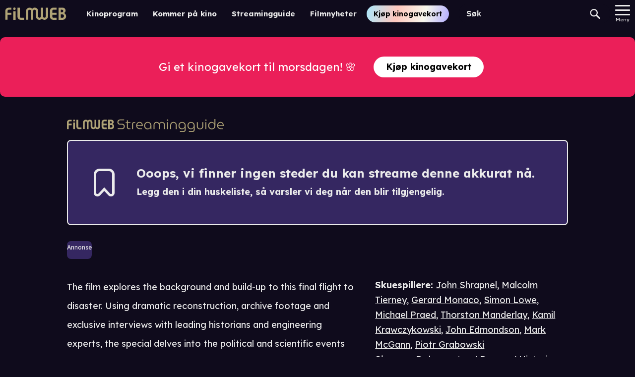

--- FILE ---
content_type: text/html; charset=utf-8
request_url: https://www.filmweb.no/streamingguide/film/23830
body_size: 29767
content:
<!DOCTYPE html><html lang="no"><head><meta charSet="utf-8"/><link rel="preconnect" href="https://cdn.adnuntius.com" crossorigin=""/><meta name="viewport" content="width=device-width, initial-scale=1, interactive-widget=resizes-content"/><link rel="preload" href="/_next/static/media/ca31d6821328a4e9.p.8036670a.woff2" as="font" crossorigin="" type="font/woff2"/><link rel="preload" as="image" imageSrcSet="https://image.tmdb.org/t/p/w92/ip99XMTWcem3Ul75DeA9sXJTBOd.jpg 92w,https://image.tmdb.org/t/p/w154/ip99XMTWcem3Ul75DeA9sXJTBOd.jpg 154w,https://image.tmdb.org/t/p/w185/ip99XMTWcem3Ul75DeA9sXJTBOd.jpg 185w,https://image.tmdb.org/t/p/w342/ip99XMTWcem3Ul75DeA9sXJTBOd.jpg 342w,https://image.tmdb.org/t/p/w500/ip99XMTWcem3Ul75DeA9sXJTBOd.jpg 500w,https://image.tmdb.org/t/p/w780/ip99XMTWcem3Ul75DeA9sXJTBOd.jpg 780w" imageSizes="200px"/><link rel="preload" as="image" imageSrcSet="https://image.tmdb.org/t/p/w92/riVXh3EimGO0y5dgQxEWPRy5Itg.jpg 92w,https://image.tmdb.org/t/p/w154/riVXh3EimGO0y5dgQxEWPRy5Itg.jpg 154w,https://image.tmdb.org/t/p/w185/riVXh3EimGO0y5dgQxEWPRy5Itg.jpg 185w,https://image.tmdb.org/t/p/w342/riVXh3EimGO0y5dgQxEWPRy5Itg.jpg 342w,https://image.tmdb.org/t/p/w500/riVXh3EimGO0y5dgQxEWPRy5Itg.jpg 500w,https://image.tmdb.org/t/p/w780/riVXh3EimGO0y5dgQxEWPRy5Itg.jpg 780w" imageSizes="(orientation: landscape) 203px, 25vw"/><link rel="preload" as="image" imageSrcSet="https://image.tmdb.org/t/p/w92/p8lPTjvjOjTfvC1E9pmMwcF9vkn.jpg 92w,https://image.tmdb.org/t/p/w154/p8lPTjvjOjTfvC1E9pmMwcF9vkn.jpg 154w,https://image.tmdb.org/t/p/w185/p8lPTjvjOjTfvC1E9pmMwcF9vkn.jpg 185w,https://image.tmdb.org/t/p/w342/p8lPTjvjOjTfvC1E9pmMwcF9vkn.jpg 342w,https://image.tmdb.org/t/p/w500/p8lPTjvjOjTfvC1E9pmMwcF9vkn.jpg 500w,https://image.tmdb.org/t/p/w780/p8lPTjvjOjTfvC1E9pmMwcF9vkn.jpg 780w" imageSizes="(orientation: landscape) 203px, 25vw"/><link rel="preload" as="image" imageSrcSet="https://image.tmdb.org/t/p/w92/tafXZX0I6rso7EyoEzfygfTqxq6.jpg 92w,https://image.tmdb.org/t/p/w154/tafXZX0I6rso7EyoEzfygfTqxq6.jpg 154w,https://image.tmdb.org/t/p/w185/tafXZX0I6rso7EyoEzfygfTqxq6.jpg 185w,https://image.tmdb.org/t/p/w342/tafXZX0I6rso7EyoEzfygfTqxq6.jpg 342w,https://image.tmdb.org/t/p/w500/tafXZX0I6rso7EyoEzfygfTqxq6.jpg 500w,https://image.tmdb.org/t/p/w780/tafXZX0I6rso7EyoEzfygfTqxq6.jpg 780w" imageSizes="(orientation: landscape) 203px, 25vw"/><link rel="preload" as="image" imageSrcSet="https://image.tmdb.org/t/p/w92/6RGiA5BfhelU9zoD0b1GAG4GWWf.jpg 92w,https://image.tmdb.org/t/p/w154/6RGiA5BfhelU9zoD0b1GAG4GWWf.jpg 154w,https://image.tmdb.org/t/p/w185/6RGiA5BfhelU9zoD0b1GAG4GWWf.jpg 185w,https://image.tmdb.org/t/p/w342/6RGiA5BfhelU9zoD0b1GAG4GWWf.jpg 342w,https://image.tmdb.org/t/p/w500/6RGiA5BfhelU9zoD0b1GAG4GWWf.jpg 500w,https://image.tmdb.org/t/p/w780/6RGiA5BfhelU9zoD0b1GAG4GWWf.jpg 780w" imageSizes="(orientation: landscape) 203px, 25vw"/><link rel="preload" as="image" imageSrcSet="https://image.tmdb.org/t/p/w92/tVeKscCm2fY1xDXZk8PgnZ87h9S.jpg 92w,https://image.tmdb.org/t/p/w154/tVeKscCm2fY1xDXZk8PgnZ87h9S.jpg 154w,https://image.tmdb.org/t/p/w185/tVeKscCm2fY1xDXZk8PgnZ87h9S.jpg 185w,https://image.tmdb.org/t/p/w342/tVeKscCm2fY1xDXZk8PgnZ87h9S.jpg 342w,https://image.tmdb.org/t/p/w500/tVeKscCm2fY1xDXZk8PgnZ87h9S.jpg 500w,https://image.tmdb.org/t/p/w780/tVeKscCm2fY1xDXZk8PgnZ87h9S.jpg 780w" imageSizes="(orientation: landscape) 203px, 25vw"/><link rel="preload" as="image" imageSrcSet="https://image.tmdb.org/t/p/w92/kWUTyIao0b8DxVrO6L0LnpJVYWV.jpg 92w,https://image.tmdb.org/t/p/w154/kWUTyIao0b8DxVrO6L0LnpJVYWV.jpg 154w,https://image.tmdb.org/t/p/w185/kWUTyIao0b8DxVrO6L0LnpJVYWV.jpg 185w,https://image.tmdb.org/t/p/w342/kWUTyIao0b8DxVrO6L0LnpJVYWV.jpg 342w,https://image.tmdb.org/t/p/w500/kWUTyIao0b8DxVrO6L0LnpJVYWV.jpg 500w,https://image.tmdb.org/t/p/w780/kWUTyIao0b8DxVrO6L0LnpJVYWV.jpg 780w" imageSizes="(orientation: landscape) 203px, 25vw"/><link rel="stylesheet" href="/_next/static/chunks/85be2ad0cdba9506.css" data-precedence="next"/><link rel="stylesheet" href="/_next/static/chunks/51ead6971e2d915a.css" data-precedence="next"/><link rel="stylesheet" href="/_next/static/chunks/49c962d88f0653dc.css" data-precedence="next"/><link rel="stylesheet" href="/_next/static/chunks/c10d53ad5572355e.css" data-precedence="next"/><link rel="stylesheet" href="/_next/static/chunks/8a9f9e2447f207fd.css" data-precedence="next"/><link rel="stylesheet" href="/_next/static/chunks/e2d6dfdd19bd786c.css" data-precedence="next"/><link rel="preload" as="script" fetchPriority="low" href="/_next/static/chunks/10ce08e1159dbce4.js"/><script src="/_next/static/chunks/257bafa1b3837446.js" async=""></script><script src="/_next/static/chunks/f883860c0f124d4d.js" async=""></script><script src="/_next/static/chunks/81245e1c100b149d.js" async=""></script><script src="/_next/static/chunks/fa22ed929968abb9.js" async=""></script><script src="/_next/static/chunks/turbopack-7a312578a4bce16d.js" async=""></script><script src="/_next/static/chunks/024ec9c50b643ff5.js" async=""></script><script src="/_next/static/chunks/b2ae300830c0cc82.js" async=""></script><script src="/_next/static/chunks/f348d813fb0b386d.js" async=""></script><script src="/_next/static/chunks/858a2db971e38699.js" async=""></script><script src="/_next/static/chunks/618c6649fb4fd4ea.js" async=""></script><script src="/_next/static/chunks/17d4aaf822f3fe34.js" async=""></script><script src="/_next/static/chunks/fd07dbff8cf4b6a8.js" async=""></script><script src="/_next/static/chunks/8150ed47f479d471.js" async=""></script><script src="/_next/static/chunks/3625d85e1fbc4a21.js" async=""></script><script src="/_next/static/chunks/b602e8b376ef51b6.js" async=""></script><script src="/_next/static/chunks/c6d1f298c64fe798.js" async=""></script><script src="/_next/static/chunks/2eada7011dc291a8.js" async=""></script><script src="/_next/static/chunks/5afa3ae9ed5c7688.js" async=""></script><script src="/_next/static/chunks/a8ad35cf0e02054f.js" async=""></script><script src="/_next/static/chunks/d85c0318f0d91b09.js" async=""></script><script src="/_next/static/chunks/5dc003d1be493671.js" async=""></script><script src="/_next/static/chunks/b3eb36b90db1bc53.js" async=""></script><script src="/_next/static/chunks/e3540803460bbe6e.js" async=""></script><script src="/_next/static/chunks/4ac9ede6d6db83b0.js" async=""></script><script src="/_next/static/chunks/5e5ab0b306294a7b.js" async=""></script><script src="/_next/static/chunks/199436ca2ce898b2.js" async=""></script><link rel="preload" href="/_next/static/chunks/1b82e09faa538031.css" as="style"/><link rel="preload" href="https://functions.adnami.io/api/macro/adsm.macro.filmweb.no.js" as="script"/><meta name="theme-color" content="#690ab8"/><title>Hindenburg: Titanic of the Skies - strømme online - Streamingguide - Filmweb</title><meta name="description" content="The film explores the background and build-up to this final flight to disaster. Using dramatic reconstruction, archive footage and exclusive interviews with leading historians and engineering experts, the special delves into the political and scientific events that led up to the catastrophe."/><link rel="author" href="https://www.filmweb.no"/><meta name="author" content="Filmweb AS"/><link rel="manifest" href="/manifest.json"/><meta name="robots" content="index, follow"/><meta name="copyright" content="Filmweb AS"/><meta name="distribution" content="Global"/><link rel="canonical" href="https://www.filmweb.no/streamingguide/film/23830"/><meta property="fb:app_id" content="209042922941"/><meta name="format-detection" content="telephone=no"/><meta name="google-site-verification" content="7I_cotStS3XaDa5CwJz3h5zYN1-KVHadIA68UekZ3is"/><meta name="mobile-web-app-capable" content="yes"/><link href="/favicons/android-chrome-512x512.png" rel="apple-touch-startup-image"/><meta name="apple-mobile-web-app-status-bar-style" content="default"/><meta property="og:title" content="Hindenburg: Titanic of the Skies - strømme online - Streamingguide - Filmweb"/><meta property="og:description" content="The film explores the background and build-up to this final flight to disaster. Using dramatic reconstruction, archive footage and exclusive interviews with leading historians and engineering experts, the special delves into the political and scientific events that led up to the catastrophe."/><meta property="og:url" content="https://www.filmweb.no/streamingguide/film/[...streamingId]"/><meta property="og:type" content="article"/><meta name="twitter:card" content="summary"/><meta name="twitter:title" content="Hindenburg: Titanic of the Skies - strømme online - Streamingguide - Filmweb"/><meta name="twitter:description" content="The film explores the background and build-up to this final flight to disaster. Using dramatic reconstruction, archive footage and exclusive interviews with leading historians and engineering experts, the special delves into the political and scientific events that led up to the catastrophe."/><link rel="icon" href="/favicons/favicon-32x32.png" sizes="32x32" type="image/png"/><link rel="icon" href="/favicons/favicon-16x16.png" sizes="16x16" type="image/png"/><link rel="apple-touch-icon" href="/favicons/apple-touch-icon.png" sizes="180x180"/><script>(self.__next_s=self.__next_s||[]).push(["https://functions.adnami.io/api/macro/adsm.macro.filmweb.no.js",{"defer":false,"async":true}])</script><script src="/_next/static/chunks/a6dad97d9634a72d.js" noModule=""></script></head><body data-build="20260129.1" class="lexend_b5d8dbbf-module__iM10yW__variable"><div hidden=""><!--$--><!--/$--></div><svg width="0" height="0" class="svg-defs-hidden"><defs><radialGradient id="global-radialgradient" cx="0.5" cy="0.5" r="0.5" gradientUnits="objectBoundingBox"><stop offset="0" stop-color="var(--palette-melrose2)"></stop><stop offset="0.265" stop-color="var(--palette-french-pass)"></stop><stop offset="0.764" stop-color="var(--palette-illusion)"></stop><stop offset="1" stop-color="var(--palette-melrose2)"></stop></radialGradient></defs></svg><style>#nprogress{pointer-events:none}#nprogress .bar{background:#29d;position:fixed;z-index:1600;top: 0;left:0;width:100%;height:3px}#nprogress .peg{display:block;position:absolute;right:0;width:100px;height:100%;box-shadow:0 0 10px #29d,0 0 5px #29d;opacity:1;-webkit-transform:rotate(3deg) translate(0px,-4px);-ms-transform:rotate(3deg) translate(0px,-4px);transform:rotate(3deg) translate(0px,-4px)}#nprogress .spinner{display:block;position:fixed;z-index:1600;top: 15px;right:15px}#nprogress .spinner-icon{width:18px;height:18px;box-sizing:border-box;border:2px solid transparent;border-top-color:#29d;border-left-color:#29d;border-radius:50%;-webkit-animation:nprogress-spinner 400ms linear infinite;animation:nprogress-spinner 400ms linear infinite}.nprogress-custom-parent{overflow:hidden;position:relative}.nprogress-custom-parent #nprogress .bar,.nprogress-custom-parent #nprogress .spinner{position:absolute}@-webkit-keyframes nprogress-spinner{0%{-webkit-transform:rotate(0deg)}100%{-webkit-transform:rotate(360deg)}}@keyframes nprogress-spinner{0%{transform:rotate(0deg)}100%{transform:rotate(360deg)}}</style><main><nav class="Menu-module___Z9Bfq__SMenuWrapper"><a class="Menu-module___Z9Bfq__SLogoLink" title="Til forsiden" href="/"><svg class="SVGStyles-module__Dhmwta__SDefaultSvg FilmwebLogoSvg-module__vLE36G__SFilmwebLogoSvg" xmlns="http://www.w3.org/2000/svg" viewBox="0 0 122.573 25"><path d="M806.345,212.727a6.912,6.912,0,0,1,1.223,3.992,7.076,7.076,0,0,1-6.879,7.267h-8.507v-24.6h8.64a5.772,5.772,0,0,1,5.659,5.868c0,2.013-.848,3.446-2.847,5.015A9.489,9.489,0,0,1,806.345,212.727Zm-6.64-9.143h-2.846V208.7h2.507a2.507,2.507,0,0,0,2.406-2.661A2.275,2.275,0,0,0,799.7,203.583Zm0,9.446h-2.846v6.792h2.473a3.567,3.567,0,0,0,3.8-3.479,3.375,3.375,0,0,0-3.422-3.309Zm-18.942,10.8a7.5,7.5,0,0,1-3.045-.988,4.9,4.9,0,0,1-2.133-2.522,12.989,12.989,0,0,1-.542-3.1v-11.45a6.426,6.426,0,0,1,6.263-6.408h6.9v4.193h-5.89a2.319,2.319,0,0,0-2.606,2.522v3.615h8.5v4.159h-8.493v3.068c0,1.874.676,2.863,2.03,2.863h6.463v4.159h-5.687a17.215,17.215,0,0,1-1.756-.1Zm-17.04.066a6.168,6.168,0,0,1-5.1-2.367,6.224,6.224,0,0,1-5.1,2.434,6.773,6.773,0,0,1-6.887-6.8v-10.5h-.013v-.886a2.727,2.727,0,0,0-2.445-2.238,3.08,3.08,0,0,0-3.013,3.134v17.039h-4.536V206.27a2.617,2.617,0,0,0-2.649-2.635,2.83,2.83,0,0,0-2.814,2.868v17.2h-4.57V206.437a7.228,7.228,0,0,1,7.516-7.068,6.168,6.168,0,0,1,5.1,2.367,6.222,6.222,0,0,1,5.1-2.434,6.773,6.773,0,0,1,6.892,6.8v7.278h.022v4.167a2.724,2.724,0,0,0,2.436,2.186,3.08,3.08,0,0,0,3.013-3.135V199.561h4.536V217a2.616,2.616,0,0,0,2.649,2.634,2.829,2.829,0,0,0,2.815-2.867v-17.2h4.57v17.272a7.234,7.234,0,0,1-7.521,7.068Zm-48.457-.071a7.5,7.5,0,0,1-3.045-.988,4.908,4.908,0,0,1-2.133-2.522,13.013,13.013,0,0,1-.542-3.1v-.122h0v-17.7h4.667v17.7h.018c.044,1.753.713,2.685,2.022,2.685h6.466v4.159h-5.687a17.228,17.228,0,0,1-1.766-.1Zm-11.831-19.787a2.527,2.527,0,1,1,2.509-2.526,2.527,2.527,0,0,1-2.509,2.526Zm-13.8,19.734H685V206.612a9.368,9.368,0,0,1,.2-2.129,5.374,5.374,0,0,1,1.41-2.737,7.237,7.237,0,0,1,5.2-2.332h5.537v4.157h-5.268c-1.544,0-2.45.811-2.45,2.162v3.919h7.718v4.156h-7.718v9.968Zm16.126.18h-4.677V206.668h4.674v17.289Z" transform="translate(-684.998 -198.985)"></path></svg></a><div class="Hotlinks-module__1cnIuW__SHotlink"><a href="/program">Kinoprogram</a></div><div class="Hotlinks-module__1cnIuW__SHotlink"><a href="/kino/kommer">Kommer på kino</a></div><div class="Hotlinks-module__1cnIuW__SHotlink"><a href="/streamingguide">Streamingguide</a></div><div class="Hotlinks-module__1cnIuW__SHotlink"><a href="/filmnytt">Filmnyheter</a></div><div class="PromoLinksKgk-module__LgUmJG__SKGKContainer"><a target="_blank" class="Button-module__xaXzvq__CoreButton ButtonLink-module__pFvE5a__ButtonLink PromoLinksKgk-module__LgUmJG__SKgkButtonLink themefw undefined Button-module__xaXzvq__inverse" href="https://kinogavekort.no/?utm_source=Filmweb&amp;utm_medium=meny">Kjøp kinogavekort</a></div><div class="Search-module__odllxa__SSearch"><input class="Search-module__odllxa__SSearchInput searchInput" type="text" placeholder="Søk" autoComplete="off" name="search"/><button class="Search-module__odllxa__SSearchButton searchButton"><svg class="Search-module__odllxa__SSearchSvg no-gradient" xmlns="http://www.w3.org/2000/svg" viewBox="0 0 18.936 18.709"><path d="M585.337,1114.867l5.228,5.165a1.358,1.358,0,0,1-.007,1.937,1.4,1.4,0,0,1-1.962.008l-5.228-5.165a7.336,7.336,0,0,1-9.221-.845,7.137,7.137,0,0,1,.035-10.178,7.348,7.348,0,0,1,10.3-.034A7.121,7.121,0,0,1,585.337,1114.867Zm-9.687-7.627a5.1,5.1,0,0,0-.026,7.27,5.249,5.249,0,0,0,7.358-.025,5.1,5.1,0,0,0,.026-7.27,5.249,5.249,0,0,0-7.358.025Z" transform="translate(-572.033 -1103.666)"></path></svg></button></div><div class="SearchResult-module__UZANuW__SSearchResult"></div><!--$!--><template data-dgst="BAILOUT_TO_CLIENT_SIDE_RENDERING"></template><!--/$--><button class="MainMenuButton-module__Y8lN9q__SMainMenuButton" aria-label="Meny"><div class="MainMenuButton-module__Y8lN9q__SHamburger"><span></span></div><div>Meny</div></button><div class="DropDownMenu-module__KSIZda__SDropDownWrapper"><nav class="DropDownMenu-module__KSIZda__SMenuItems"><a class="DropDownMenu-module__KSIZda__SMenuItem" href="/program">Kinoprogram</a><a class="DropDownMenu-module__KSIZda__SMenuItem" href="/kino/kommer">Kommer på kino</a><a class="DropDownMenu-module__KSIZda__SMenuItem" href="/streamingguide">Streamingguide</a><a class="DropDownMenu-module__KSIZda__SMenuItem" href="/filmnytt">Filmnyheter</a><a href="https://kinogavekort.no/?utm_source=Filmweb&amp;utm_medium=hamburgermeny" class="DropDownMenu-module__KSIZda__SMenuItem">Kinogavekort</a><a class="DropDownMenu-module__KSIZda__SMenuItem" href="/trailere">Trailere</a><a class="DropDownMenu-module__KSIZda__SMenuItem" href="/filmquiz">Filmquiz</a><a class="DropDownMenu-module__KSIZda__SMenuItem" href="/kinotoppen">Kinotoppen</a><a href="https://www.kinoklubb.no/?utm_source=Filmweb&amp;utm_medium=hamburgermeny" class="DropDownMenu-module__KSIZda__SMenuItem">Kinoklubb</a><a href="https://norgesbilletten.no/?utm_source=Filmweb&amp;utm_medium=hamburgermeny" class="DropDownMenu-module__KSIZda__SMenuItem">Norgesbilletten</a></nav></div><!--$!--><template data-dgst="BAILOUT_TO_CLIENT_SIDE_RENDERING"></template><!--/$--></nav><script type="application/ld+json">{"@context":"https://schema.org","@type":"Movie","name":"Hindenburg: Titanic of the Skies","actor":[{"@type":"Person","name":"John Shrapnel"},{"@type":"Person","name":"Malcolm Tierney"},{"@type":"Person","name":"Gerard Monaco"},{"@type":"Person","name":"Simon Lowe"},{"@type":"Person","name":"Michael Praed"},{"@type":"Person","name":"Thorston Manderlay"},{"@type":"Person","name":"Kamil Krawczykowski"},{"@type":"Person","name":"John Edmondson"},{"@type":"Person","name":"Mark McGann"},{"@type":"Person","name":"Piotr Grabowski"}],"director":[{"@type":"Person","name":"Sean Grundy"}],"image":["https://image.tmdb.org/t/p/w92/ip99XMTWcem3Ul75DeA9sXJTBOd.jpg","https://image.tmdb.org/t/p/w154/ip99XMTWcem3Ul75DeA9sXJTBOd.jpg","https://image.tmdb.org/t/p/w185/ip99XMTWcem3Ul75DeA9sXJTBOd.jpg","https://image.tmdb.org/t/p/w342/ip99XMTWcem3Ul75DeA9sXJTBOd.jpg","https://image.tmdb.org/t/p/w500/ip99XMTWcem3Ul75DeA9sXJTBOd.jpg","https://image.tmdb.org/t/p/w780/ip99XMTWcem3Ul75DeA9sXJTBOd.jpg"],"countryOfOrigin":[{"@type":"Country","name":"Storbritannia"}],"genre":["Dokumentar","Drama","Historie"]}</script><div class="InfoBox InfoBox-module__HkR1mq__SInfoBoxWrapper Filmomtale-module__2auuvq__SInfoBox"><a href="https://kinogavekort.no/?utm_source=infoboks&amp;utm_medium=kinogavekort&amp;utm_campaign=morsdag_og_valentinsdag2026" class="InfoBox-module__HkR1mq__SContentLink InfoBox-module__HkR1mq__commonContentStyles" style="background-color:var(--palette-red);color:#ffffff"><div class="InfoBox-module__HkR1mq__SDescripton"><div><p>Gi et kinogavekort til morsdagen! 🌸</p></div></div><div class="InfoBox-module__HkR1mq__SButton" style="background-color:#ffffff;color:#000000">Kjøp kinogavekort</div></a></div><article class="Filmomtale-module__2auuvq__SFilmWrapper Filmomtale-module__2auuvq__SFilmomtaleVars"><div class="ContentWrapper-module__GdGJdW__SContentWrapper Filmomtale-module__2auuvq__SHeaderContentWrapper"><div class="FilmTopImage-module__jtCqaW__topImageContainer"><picture><img alt="Hindenburg: Titanic of the Skies" loading="lazy" width="640" height="960" decoding="async" data-nimg="1" class="Picture-module__XpEx0W__SImgFromUrl" style="color:transparent" src="https://image.tmdb.org/t/p/w780/ip99XMTWcem3Ul75DeA9sXJTBOd.jpg"/></picture></div><div class="Filmomtale-module__2auuvq__SButtonsAndTitle"><div class="Filmomtale-module__2auuvq__ButtonPositioner"><div class="FilmwebIdButtonPanel-module__xM0yrG__SFilmwebIdButtonPanel Filmomtale-module__2auuvq__ButtonPanel"><button title="Legg filmen/serien i huskelisten" class="FilmwebIdButtonPanel-module__xM0yrG__SFilmwebIdButton watchListButton" disabled="" aria-label="Legg filmen/serien i huskelisten"><svg class="SVGStyles-module__Dhmwta__SDefaultSvg WatchlistSvg-module__IFQdoW__SWatchlistSvg" xmlns="http://www.w3.org/2000/svg" width="17.095" height="22.936" viewBox="0 0 17.095 22.936"><path class="SVGStyles-module__Dhmwta__SFilledPath SVGStyles-module__Dhmwta__isFilled" d="m 14.251937,20.935 a 0.878,0.878 0 0 0 0.844,-0.91 V 4.835 A 2.742,2.742 0 0 0 12.464937,2 H 4.6319373 a 2.742,2.742 0 0 0 -2.631,2.835 v 15.191 a 0.879,0.879 0 0 0 0.845,0.91 h 0.31 a 0.813,0.813 0 0 0 0.6,-0.266 l 4.853,-5.231 4.8589997,5.231 a 0.812,0.812 0 0 0 0.6,0.266 h 0.185 m 0,2 h -0.185 a 2.823,2.823 0 0 1 -2.065,-0.908 l -3.3939997,-3.65 -3.392,3.653 a 2.825,2.825 0 0 1 -2.062,0.9 h -0.309 a 2.881,2.881 0 0 1 -2.845,-2.91 V 4.835 A 4.742,4.742 0 0 1 4.6319373,0 h 7.8319997 a 4.742,4.742 0 0 1 4.631,4.835 v 15.191 a 2.881,2.881 0 0 1 -2.843,2.909 z"></path><path class="SVGStyles-module__Dhmwta__SFilledPath" d="m 14.251937,20.935 c 0.484259,-0.01843 0.862013,-0.425725 0.844,-0.91 V 4.8350001 c 0.05238,-1.5079223 -1.123369,-2.7748297 -2.631,-2.835 h -7.833 c -1.5076313,0.06017 -2.683375,1.3270777 -2.631,2.835 V 20.026 c -0.017447,0.484443 0.3605936,0.891564 0.845,0.91 h 0.31 c 0.2284934,-4.12e-4 0.4462659,-0.09696 0.6,-0.266 l 4.8530003,-5.231 4.8589997,5.231 c 0.15366,0.169145 0.37148,0.265712 0.6,0.266 h 0.185"></path></svg><span class="FilmwebIdButtonPanel-module__xM0yrG__SStatus">​</span></button><button title="Gi filmen/serien din vurdering" class="FilmwebIdButtonPanel-module__xM0yrG__SFilmwebIdButton" disabled="" aria-label="Gi filmen/serien din vurdering"><svg class="StarSvg-module__Jqukua__SStarSvg" xmlns="http://www.w3.org/2000/svg" viewBox="0 0 28.285 28.211" width="28.285" height="28.211"><path class="StarSvg-module__Jqukua__SFilledPath StarSvg-module__Jqukua__isFilled" d="m 14.143,2.0001175 c -0.164363,0 -0.328725,0.096376 -0.38433,0.2891312 L 11.30322,10.80095 c -0.05025,0.174179 -0.211352,0.292782 -0.3926,0.289049 l -8.5011806,-0.17571 c -0.3906212,-0.0081 -0.5599823,0.49152 -0.2446899,0.722561 l 7.0109997,5.13766 c 0.1398201,0.10246 0.197731,0.283309 0.1434402,0.447928 l -2.7907295,8.461441 c -0.1244888,0.37743 0.3180237,0.685761 0.6289806,0.43825 l 6.7364495,-5.362 c 0.145799,-0.116049 0.352421,-0.116049 0.49822,0 l 6.736449,5.362 c 0.310961,0.247509 0.753472,-0.06082 0.628981,-0.43825 l -2.790729,-8.461441 c -0.0543,-0.164619 0.0036,-0.345468 0.14344,-0.447928 l 7.011,-5.13766 c 0.31529,-0.23104 0.14611,-0.730503 -0.244702,-0.722561 L 17.37538,11.08999 c -0.181269,0.0037 -0.342351,-0.114861 -0.3926,-0.28904 L 14.52733,2.2892487 C 14.471725,2.0964939 14.307363,2.0001175 14.143,2.0001175 m 0,-1.99999807 c 1.07992,0 2.00662,0.69713974 2.30596,1.73475077 l 2.114595,7.3301372 7.271666,-0.1502876 c 0.01885,-3.7e-4 0.03483,-5.302e-4 0.05066,-5.302e-4 1.0401,0 1.956369,0.6646595 2.280029,1.6539194 0.323582,0.989031 -0.02304,2.06683 -0.862518,2.681981 l -6.072981,4.45028 2.426491,7.357069 c 0.240719,0.72982 0.11697,1.53542 -0.331042,2.154951 -0.452259,0.625389 -1.181348,0.99876 -1.950319,0.99876 -0.537741,0 -1.067779,-0.186151 -1.49246,-0.524171 l -5.74008,-4.568913 -5.7400218,4.568873 C 7.9783004,28.02498 7.4482406,28.21115 6.9104599,28.21115 6.1414703,28.21115 5.4123691,27.837779 4.9601196,27.212379 4.5121101,26.592859 4.3883709,25.78725 4.6291202,25.057389 L 7.05559,17.70037 0.98258054,13.25007 C 0.14320981,12.634989 -0.2034108,11.557269 0.1200603,10.568319 0.44361913,9.5790894 1.3597797,8.9143498 2.3997997,8.9141896 c 0.01829,0 0.035921,1.907e-4 0.05407,5.893e-4 L 9.722443,9.065017 11.83703,1.7348988 C 12.13632,0.69729922 13.06302,1.1943e-4 14.143,1.1943e-4 Z" stroke="none"></path><path class="StarSvg-module__Jqukua__SFilledPath" d="m 14.143,1.1936e-4 c 1.07992,0 2.00662,0.69713974 2.30596,1.73475074 l 2.114595,7.3301373 7.271666,-0.1502876 c 0.01885,-3.7e-4 0.03483,-5.302e-4 0.05066,-5.302e-4 1.0401,0 1.956369,0.6646595 2.280029,1.6539194 0.323582,0.989031 -0.02304,2.06683 -0.862518,2.681981 l -6.072981,4.45028 2.426491,7.357069 c 0.240719,0.72982 0.11697,1.53542 -0.331042,2.154951 -0.452259,0.625389 -1.181348,0.99876 -1.950319,0.99876 -0.537741,0 -1.067779,-0.186151 -1.49246,-0.524171 L 14.143001,23.118066 8.40298,27.686939 C 7.978301,28.02498 7.448241,28.21115 6.91046,28.21115 6.141471,28.21115 5.412369,27.837779 4.96012,27.212379 4.51211,26.592859 4.388371,25.78725 4.629121,25.057389 L 7.05559,17.70037 0.982581,13.25007 C 0.14321,12.634989 -0.20341,11.557269 0.120061,10.568319 0.443619,9.5790894 1.35978,8.9143498 2.3998,8.9141896 c 0.01829,0 0.03592,1.907e-4 0.05407,5.893e-4 L 9.722443,9.065017 11.83703,1.7348988 C 12.13632,0.69729915 13.06302,1.1936e-4 14.143,1.1936e-4 Z"></path></svg><span class="FilmwebIdButtonPanel-module__xM0yrG__SStatus">​</span></button><button title="Merk filmen/serien som en favoritt" class="FilmwebIdButtonPanel-module__xM0yrG__SFilmwebIdButton favButton" disabled="" aria-label="Merk filmen/serien som en favoritt"><svg class="SVGStyles-module__Dhmwta__SDefaultSvg HeartSvg-module__LInAKG__SHeartSvg" xmlns="http://www.w3.org/2000/svg" width="24.457563" height="20.545681" viewBox="0 0 24.457564 20.54568"><path class="SVGStyles-module__Dhmwta__SFilledPath SVGStyles-module__Dhmwta__isFilled" d="m 12.154886,20.545675 c -1.146515,0.0019 -2.2491117,-0.440798 -3.0759999,-1.235 l -0.016,-0.015 -6.988,-6.99 C -0.69466457,9.500421 -0.69118859,4.9888952 2.082675,2.1879093 4.8565386,-0.61307663 9.359931,-0.66044963 12.192,2.0816748 15.157087,-0.59678783 19.579058,-0.63610806 22.375,2.188 c 2.795941,2.8241081 2.773996,7.3247316 -0.05012,10.120675 l -7.092,7 c -0.82707,0.795413 -1.930514,1.23887 -3.078,1.237 z m -1.686,-2.673 c 0.945633,0.898416 2.429367,0.898416 3.375,0 l 7.074,-6.985 c 4.478548,-4.9185175 -2.516918,-11.83917102 -7.387,-7.3080002 l -0.006,0.005 -1.333,1.3 -1.321,-1.307 C 6.007799,-1.7985224 -1.8383674,5.9616095 3.4838861,10.883675 v 0 z"></path><path class="SVGStyles-module__Dhmwta__SFilledPath" d="m 10.468886,17.872675 c 0.945633,0.898416 2.429367,0.898416 3.375,0 l 7.074,-6.984999 c 4.478554,-4.9185184 -2.516918,-11.8391781 -7.387,-7.3080013 l -0.006,0.005 -1.333,1.3000001 -1.321,-1.3070001 C 6.007798,-1.7985146 -1.83836,5.9616096 3.483886,10.883676 v 0 z"></path></svg><span class="FilmwebIdButtonPanel-module__xM0yrG__SStatus">​</span></button><button title="Skriv anmeldelse" class="FilmwebIdButtonPanel-module__xM0yrG__SFilmwebIdButton" disabled="" aria-label="Skriv anmeldelse"><svg class="SVGStyles-module__Dhmwta__SDefaultSvg SpeechBubbleSvg-module__KW0Ttq__SSpeechBubbleSvg" width="24.88" height="21.874" viewBox="0 0 24.88 21.874"><path class="SVGStyles-module__Dhmwta__SFilledPath SVGStyles-module__Dhmwta__isFilled" d="m 8.5670009,18.973 1.7480001,-2.929 h 8.564 a 4,4 0 0 0 4,-4 V 6 a 4,4 0 0 0 -4,-4 H 6.0000009 a 4,4 0 0 0 -4,4 v 6.044 a 3.991,3.991 0 0 0 3.814,4 l 1.1,0.05 1.657,2.883 m -0.015,2.9 a 1.071,1.071 0 0 1 -0.937,-0.543 l -1.893,-3.293 A 6,6 0 0 1 8.8539321e-7,12.044 V 6 A 6,6 0 0 1 6.0000009,0 H 18.879001 a 6,6 0 0 1 6,6 v 6.044 a 6,6 0 0 1 -6,6 h -7.429 l -1.9710001,3.3 a 1.07,1.07 0 0 1 -0.927,0.53 z"></path><path class="SVGStyles-module__Dhmwta__SFilledPath" d="m 8.5670009,18.973 1.7480001,-2.929 h 8.564 c 2.209139,0 4,-1.790861 4,-4 V 6 c 0,-2.209139 -1.790861,-4 -4,-4 H 6.0000009 c -2.209139,0 -4,1.790861 -4,4 v 6.044 c -0.0069,2.140337 1.675757,3.905087 3.814,4 l 1.1,0.05 1.657,2.883"></path></svg><span class="FilmwebIdButtonPanel-module__xM0yrG__SStatus">​</span></button></div></div><div class="MoviePoster-module__lXbRMa__posterContainer"><img alt="Plakat for &#x27;Hindenburg: Titanic of the Skies&#x27;" srcSet="https://image.tmdb.org/t/p/w92/ip99XMTWcem3Ul75DeA9sXJTBOd.jpg 92w,https://image.tmdb.org/t/p/w154/ip99XMTWcem3Ul75DeA9sXJTBOd.jpg 154w,https://image.tmdb.org/t/p/w185/ip99XMTWcem3Ul75DeA9sXJTBOd.jpg 185w,https://image.tmdb.org/t/p/w342/ip99XMTWcem3Ul75DeA9sXJTBOd.jpg 342w,https://image.tmdb.org/t/p/w500/ip99XMTWcem3Ul75DeA9sXJTBOd.jpg 500w,https://image.tmdb.org/t/p/w780/ip99XMTWcem3Ul75DeA9sXJTBOd.jpg 780w" sizes="200px" class="MoviePoster-module__lXbRMa__filminfoPoster"/></div><div class="FilmTitle-module__x-SyjG__STitleWrapper"><h1 class="FilmTitle-module__x-SyjG__SFilmTitle">Hindenburg: Titanic of the Skies</h1><div class="FilmTitle-module__x-SyjG__STagLine"><div class="FilmTitle-module__x-SyjG__SLength FilmTitle-module__x-SyjG__commonDataStyles">1 t 40 m</div><div class="FilmTitle-module__x-SyjG__SGenres FilmTitle-module__x-SyjG__commonDataStyles">Dokumentar / Drama / Historie</div></div></div></div></div><div class="ContentWrapper-module__GdGJdW__SContentWrapper Filmomtale-module__2auuvq__SBodyContentWrapper"><div class="Filmomtale-module__2auuvq__SProgramContainer"><div class="StreamingProviderList-module__UiXLAq__StreamingProviderList"><div class="StreamingProviderList-module__UiXLAq__Heading"><div class="StreamingProviderList-module__UiXLAq__Label"><a aria-label="Streamingguiden" class="StreamingguideLogo-module__0hUu2q__SLogoContainer StreamingProviderList-module__UiXLAq__SGLogo" href="/streamingguide"><svg class="SVGStyles-module__Dhmwta__SDefaultSvg FilmwebSGLogoSvg-module__3Ldrma__SFilmwebSGLogoSvg" xmlns="http://www.w3.org/2000/svg" viewBox="0 0 262.421 21.751"><path d="m 84.915,17.019 v -1.492 h 7.11 a 2.97,2.97 0 0 0 1.644,-0.443 2.85,2.85 0 0 0 1.037,-1.154 3.315,3.315 0 0 0 0.35,-1.48 3.188,3.188 0 0 0 -0.338,-1.445 2.716,2.716 0 0 0 -1,-1.1 2.929,2.929 0 0 0 -1.6,-0.42 H 88.855 A 4.84,4.84 0 0 1 86.442,8.914 4,4 0 0 1 84.88,7.364 4.41,4.41 0 0 1 84.332,5.173 4.609,4.609 0 0 1 84.88,2.947 4.253,4.253 0 0 1 86.442,1.317 4.549,4.549 0 0 1 88.855,0.7 h 6.831 v 1.492 h -6.714 a 2.885,2.885 0 0 0 -1.574,0.42 2.916,2.916 0 0 0 -1.026,1.088 2.865,2.865 0 0 0 -0.361,1.387 2.951,2.951 0 0 0 0.338,1.375 2.729,2.729 0 0 0 0.979,1.061 2.873,2.873 0 0 0 1.574,0.408 h 3.287 a 4.911,4.911 0 0 1 2.483,0.583 3.891,3.891 0 0 1 1.539,1.574 4.586,4.586 0 0 1 0.525,2.18 5.273,5.273 0 0 1 -0.548,2.413 4.211,4.211 0 0 1 -1.562,1.714 4.529,4.529 0 0 1 -2.436,0.629 z m 18.744,0 a 3.331,3.331 0 0 1 -2.483,-0.909 3.364,3.364 0 0 1 -0.9,-2.471 V 2.145 h 1.632 v 11.307 a 2.23,2.23 0 0 0 0.525,1.585 2.024,2.024 0 0 0 1.55,0.56 h 2.289 v 1.422 z M 98.203,6.551 V 5.129 h 8.113 v 1.422 z m 10.724,10.468 V 8.51 a 3.355,3.355 0 0 1 0.9,-2.483 3.355,3.355 0 0 1 2.483,-0.9 h 2.052 v 1.422 h -1.728 a 2.024,2.024 0 0 0 -1.55,0.56 2.23,2.23 0 0 0 -0.525,1.585 v 8.323 z m 13.568,0 a 7.9,7.9 0 0 1 -3.415,-0.711 5.694,5.694 0 0 1 -2.378,-2.04 5.68,5.68 0 0 1 -0.874,-3.194 6.96,6.96 0 0 1 0.7,-3.136 5.647,5.647 0 0 1 1.97,-2.25 5.268,5.268 0 0 1 2.972,-0.839 5.416,5.416 0 0 1 2.961,0.769 4.959,4.959 0 0 1 1.841,2.075 6.678,6.678 0 0 1 0.629,2.937 q 0,0.233 -0.023,0.513 a 3.7,3.7 0 0 1 -0.07,0.49 h -9.255 a 3.861,3.861 0 0 0 0.746,2.191 4.132,4.132 0 0 0 1.76,1.329 6.134,6.134 0 0 0 2.343,0.443 h 3.007 v 1.422 z m -4.942,-6.551 h 7.693 a 6.489,6.489 0 0 0 -0.093,-1.037 4.706,4.706 0 0 0 -0.338,-1.131 3.671,3.671 0 0 0 -0.676,-1.026 3.241,3.241 0 0 0 -1.1,-0.758 4.027,4.027 0 0 0 -1.62,-0.291 3.455,3.455 0 0 0 -1.609,0.373 3.678,3.678 0 0 0 -1.212,0.991 4.788,4.788 0 0 0 -0.758,1.364 4.894,4.894 0 0 0 -0.287,1.515 z m 17.345,6.854 a 5.494,5.494 0 0 1 -3.077,-0.839 5.449,5.449 0 0 1 -1.958,-2.25 7.215,7.215 0 0 1 -0.676,-3.159 6.7,6.7 0 0 1 0.746,-3.182 5.547,5.547 0 0 1 2.133,-2.226 6.391,6.391 0 0 1 3.3,-0.816 6,6 0 0 1 3.182,0.816 5.624,5.624 0 0 1 2.075,2.191 6.479,6.479 0 0 1 0.734,3.1 v 6.061 h -1.61 V 14.36 h -0.07 a 5.293,5.293 0 0 1 -0.979,1.387 5.242,5.242 0 0 1 -1.6,1.131 5.138,5.138 0 0 1 -2.2,0.444 z m 0.35,-1.4 a 4.19,4.19 0 0 0 2.308,-0.641 4.54,4.54 0 0 0 1.585,-1.748 5.111,5.111 0 0 0 0.56,-2.506 5.4,5.4 0 0 0 -0.536,-2.448 4.229,4.229 0 0 0 -1.515,-1.7 4.218,4.218 0 0 0 -2.331,-0.629 4.362,4.362 0 0 0 -2.4,0.641 4.2,4.2 0 0 0 -1.539,1.748 5.678,5.678 0 0 0 -0.536,2.506 5.593,5.593 0 0 0 0.513,2.4 4.087,4.087 0 0 0 1.5,1.737 4.3,4.3 0 0 0 2.391,0.641 z m 9.7,1.1 v -7.18 a 5.14,5.14 0 0 1 0.618,-2.506 4.677,4.677 0 0 1 1.76,-1.807 5.261,5.261 0 0 1 2.728,-0.676 6.013,6.013 0 0 1 1.667,0.245 4.469,4.469 0 0 1 1.585,0.839 3.943,3.943 0 0 1 1.154,1.644 h 0.023 a 3.9,3.9 0 0 1 1.166,-1.644 4.567,4.567 0 0 1 1.609,-0.839 6.059,6.059 0 0 1 1.655,-0.245 5.308,5.308 0 0 1 2.751,0.676 4.593,4.593 0 0 1 1.748,1.807 5.219,5.219 0 0 1 0.606,2.506 v 7.18 h -1.61 V 9.842 A 3.565,3.565 0 0 0 161.942,8 3.617,3.617 0 0 0 160.695,6.729 3.348,3.348 0 0 0 158.912,6.251 3.576,3.576 0 0 0 157.07,6.729 3.562,3.562 0 0 0 155.772,8.02 3.531,3.531 0 0 0 155.294,9.838 v 7.18 h -1.629 v -7.18 a 3.466,3.466 0 0 0 -0.49,-1.818 3.685,3.685 0 0 0 -1.294,-1.294 3.514,3.514 0 0 0 -1.83,-0.478 3.426,3.426 0 0 0 -1.783,0.478 3.462,3.462 0 0 0 -1.259,1.274 3.637,3.637 0 0 0 -0.455,1.842 v 7.18 z m 22.66,0 V 5.132 h 1.632 v 11.89 z m 0.816,-14.034 a 1.118,1.118 0 0 1 -0.816,-0.35 1.118,1.118 0 0 1 -0.35,-0.816 1.107,1.107 0 0 1 0.35,-0.828 1.137,1.137 0 0 1 0.816,-0.338 1.107,1.107 0 0 1 0.828,0.35 1.137,1.137 0 0 1 0.338,0.816 1.137,1.137 0 0 1 -0.338,0.816 1.107,1.107 0 0 1 -0.83,0.346 z m 4.406,14.034 v -6.924 a 5.2,5.2 0 0 1 0.734,-2.809 4.988,4.988 0 0 1 1.97,-1.818 5.833,5.833 0 0 1 2.728,-0.641 5.813,5.813 0 0 1 2.739,0.641 5.009,5.009 0 0 1 1.958,1.818 5.2,5.2 0 0 1 0.734,2.809 v 6.924 h -1.632 v -6.854 a 3.96,3.96 0 0 0 -0.536,-2.11 3.647,3.647 0 0 0 -1.41,-1.341 3.928,3.928 0 0 0 -1.877,-0.466 3.893,3.893 0 0 0 -1.842,0.455 3.584,3.584 0 0 0 -1.4,1.329 4.006,4.006 0 0 0 -0.536,2.133 v 6.854 z m 16.273,4.733 v -1.426 h 5.665 a 2.269,2.269 0 0 0 1.748,-0.653 2.5,2.5 0 0 0 0.606,-1.772 v -3.4 h -0.05 A 6.824,6.824 0 0 1 196,15.81 a 5.283,5.283 0 0 1 -1.55,1.026 5.063,5.063 0 0 1 -2.063,0.4 5.6,5.6 0 0 1 -3.019,-0.8 5.441,5.441 0 0 1 -2,-2.2 6.951,6.951 0 0 1 -0.711,-3.194 6.684,6.684 0 0 1 0.715,-3.151 5.5,5.5 0 0 1 2.075,-2.2 6.156,6.156 0 0 1 3.241,-0.816 6.172,6.172 0 0 1 3.159,0.793 5.637,5.637 0 0 1 2.133,2.18 6.5,6.5 0 0 1 0.769,3.206 v 7.041 a 3.631,3.631 0 0 1 -0.977,2.665 3.6,3.6 0 0 1 -2.681,0.991 z m 3.544,-5.945 a 4.248,4.248 0 0 0 2.308,-0.629 4.451,4.451 0 0 0 1.574,-1.69 5.058,5.058 0 0 0 0.571,-2.436 5.305,5.305 0 0 0 -0.548,-2.448 4.256,4.256 0 0 0 -1.55,-1.7 4.291,4.291 0 0 0 -2.331,-0.629 4.217,4.217 0 0 0 -2.343,0.641 4.1,4.1 0 0 0 -1.5,1.725 5.74,5.74 0 0 0 -0.513,2.483 5.365,5.365 0 0 0 0.513,2.366 4.082,4.082 0 0 0 1.492,1.69 4.218,4.218 0 0 0 2.325,0.623 z m 11.47,5.945 v -1.426 h 5.665 a 2.269,2.269 0 0 0 1.748,-0.653 2.5,2.5 0 0 0 0.606,-1.772 v -3.4 h -0.047 a 6.824,6.824 0 0 1 -1.072,1.306 5.283,5.283 0 0 1 -1.55,1.026 5.063,5.063 0 0 1 -2.063,0.4 5.6,5.6 0 0 1 -3.019,-0.8 5.441,5.441 0 0 1 -2,-2.2 6.951,6.951 0 0 1 -0.711,-3.194 6.684,6.684 0 0 1 0.723,-3.136 5.5,5.5 0 0 1 2.075,-2.2 6.156,6.156 0 0 1 3.241,-0.816 6.172,6.172 0 0 1 3.159,0.793 5.637,5.637 0 0 1 2.133,2.18 6.5,6.5 0 0 1 0.769,3.206 v 7.041 a 3.631,3.631 0 0 1 -0.979,2.669 3.6,3.6 0 0 1 -2.681,0.991 z m 3.544,-5.945 a 4.248,4.248 0 0 0 2.308,-0.629 4.451,4.451 0 0 0 1.574,-1.69 5.058,5.058 0 0 0 0.571,-2.436 5.305,5.305 0 0 0 -0.548,-2.448 4.256,4.256 0 0 0 -1.55,-1.7 4.291,4.291 0 0 0 -2.331,-0.629 4.217,4.217 0 0 0 -2.343,0.641 4.1,4.1 0 0 0 -1.5,1.725 5.74,5.74 0 0 0 -0.513,2.483 5.365,5.365 0 0 0 0.513,2.366 4.082,4.082 0 0 0 1.492,1.69 4.218,4.218 0 0 0 2.324,0.623 z m 15.084,1.515 a 5.833,5.833 0 0 1 -2.728,-0.641 4.961,4.961 0 0 1 -1.97,-1.83 5.216,5.216 0 0 1 -0.734,-2.8 V 5.13 h 1.632 v 6.854 a 3.954,3.954 0 0 0 0.548,2.121 3.641,3.641 0 0 0 1.41,1.341 3.893,3.893 0 0 0 1.842,0.455 3.928,3.928 0 0 0 1.877,-0.466 3.647,3.647 0 0 0 1.41,-1.341 3.959,3.959 0 0 0 0.536,-2.11 V 5.13 h 1.632 v 6.924 a 5.216,5.216 0 0 1 -0.734,2.8 4.982,4.982 0 0 1 -1.958,1.83 5.863,5.863 0 0 1 -2.766,0.638 z m 9.046,-0.3 V 5.135 h 1.632 v 11.89 z m 0.816,-14.034 a 1.118,1.118 0 0 1 -0.816,-0.35 1.118,1.118 0 0 1 -0.35,-0.816 1.107,1.107 0 0 1 0.35,-0.828 1.137,1.137 0 0 1 0.816,-0.338 1.107,1.107 0 0 1 0.828,0.35 1.137,1.137 0 0 1 0.338,0.816 1.137,1.137 0 0 1 -0.338,0.816 1.107,1.107 0 0 1 -0.832,0.343 z m 9.815,14.338 a 6.367,6.367 0 0 0 3.007,-0.723 5.425,5.425 0 0 0 2.191,-2.121 6.6,6.6 0 0 0 0.816,-3.38 V 0 h -1.632 v 7.577 h -0.047 a 4.644,4.644 0 0 0 -1.1,-1.41 5.331,5.331 0 0 0 -1.585,-0.967 5.034,5.034 0 0 0 -1.865,-0.35 5.833,5.833 0 0 0 -2.926,0.746 5.611,5.611 0 0 0 -2.11,2.11 6.411,6.411 0 0 0 -0.793,3.275 7.2,7.2 0 0 0 0.466,2.669 5.709,5.709 0 0 0 1.294,1.993 5.665,5.665 0 0 0 1.923,1.247 6.371,6.371 0 0 0 2.357,0.432 z m 0.023,-1.422 a 4.35,4.35 0 0 1 -2.191,-0.571 4.23,4.23 0 0 1 -1.609,-1.655 5.248,5.248 0 0 1 -0.606,-2.6 5.147,5.147 0 0 1 0.606,-2.553 4.343,4.343 0 0 1 1.6,-1.667 4.178,4.178 0 0 1 2.156,-0.583 4.306,4.306 0 0 1 2.168,0.571 4.25,4.25 0 0 1 1.609,1.644 5.232,5.232 0 0 1 0.606,2.611 5.316,5.316 0 0 1 -0.594,2.611 4.112,4.112 0 0 1 -1.585,1.632 4.312,4.312 0 0 1 -2.163,0.553 z m 15.573,1.119 a 7.9,7.9 0 0 1 -3.415,-0.711 5.694,5.694 0 0 1 -2.378,-2.04 5.68,5.68 0 0 1 -0.874,-3.194 6.96,6.96 0 0 1 0.7,-3.136 5.647,5.647 0 0 1 1.97,-2.25 5.268,5.268 0 0 1 2.972,-0.839 5.416,5.416 0 0 1 2.961,0.769 4.959,4.959 0 0 1 1.842,2.075 6.677,6.677 0 0 1 0.629,2.937 q 0,0.233 -0.023,0.513 a 3.7,3.7 0 0 1 -0.07,0.49 h -9.26 a 3.861,3.861 0 0 0 0.746,2.191 4.132,4.132 0 0 0 1.76,1.329 6.134,6.134 0 0 0 2.343,0.443 h 3.007 v 1.422 z m -4.946,-6.558 h 7.693 a 6.49,6.49 0 0 0 -0.093,-1.037 4.705,4.705 0 0 0 -0.338,-1.131 3.671,3.671 0 0 0 -0.676,-1.026 3.241,3.241 0 0 0 -1.1,-0.758 4.027,4.027 0 0 0 -1.62,-0.291 3.455,3.455 0 0 0 -1.609,0.373 3.678,3.678 0 0 0 -1.212,0.991 4.789,4.789 0 0 0 -0.758,1.364 4.895,4.895 0 0 0 -0.287,1.515 z"></path><path d="m 78.133722,9.754851 a 4.4507193,4.458724 0 0 1 0.787504,2.575119 4.5563209,4.5645155 0 0 1 -4.42947,4.687724 H 69.013997 V 1.148971 h 5.563399 a 3.7166597,3.7233441 0 0 1 3.643898,3.785272 c 0,1.298525 -0.546037,2.22291 -1.833217,3.235026 a 6.1100804,6.1210695 0 0 1 1.745645,1.585582 z M 73.858147,3.856975 h -1.832574 v 3.300178 h 1.614288 A 1.6142872,1.6171906 0 0 0 75.189113,5.440622 1.4648997,1.4675343 0 0 0 73.854927,3.85633 Z m 0,6.093332 h -1.832574 v 4.381316 h 1.592395 A 2.2968339,2.3009648 0 0 0 76.064833,12.087424 2.1732028,2.1771114 0 0 0 73.861366,9.952887 Z M 61.661166,16.917063 A 4.8293395,4.8380252 0 0 1 59.700454,16.279734 3.1551685,3.1608431 0 0 1 58.32699,14.652868 8.3637722,8.3788146 0 0 1 57.97799,12.65315 V 5.267099 a 4.1377781,4.1452201 0 0 1 4.03282,-4.13361 h 4.442993 v 2.704779 h -3.792642 a 1.4932318,1.4959174 0 0 0 -1.678034,1.626867 v 2.331928 h 5.473252 v 2.682847 h -5.468745 v 1.979074 c 0,1.208862 0.435285,1.846836 1.307142,1.846836 h 4.161603 v 2.682846 h -3.661928 a 11.084944,11.104881 0 0 1 -1.130709,-0.06451 z m -10.972259,0.04257 a 3.9716488,3.978792 0 0 1 -3.283951,-1.526881 4.0077079,4.0149158 0 0 1 -3.283951,1.570101 4.3612155,4.3690593 0 0 1 -4.434622,-4.386476 V 5.843141 h -0.0084 V 5.271609 A 1.7559479,1.7591059 0 0 0 38.103618,3.827942 1.9832488,1.9868157 0 0 0 36.163511,5.849591 V 16.84094 H 33.242727 V 5.589628 A 1.6851175,1.6881482 0 0 0 31.537004,3.889869 1.8222708,1.8255481 0 0 0 29.725036,5.73993 V 16.835134 H 26.782358 V 5.697355 A 4.6541955,4.6625661 0 0 1 31.622,1.138 3.9716488,3.978792 0 0 1 34.905951,2.664881 4.0064201,4.0136257 0 0 1 38.189902,1.09478 4.3612155,4.3690593 0 0 1 42.627743,5.481256 v 4.694821 h 0.01417 v 2.688006 a 1.7540161,1.7571707 0 0 0 1.56857,1.410123 1.9832488,1.9868157 0 0 0 1.940106,-2.022294 V 1.261853 h 2.920785 V 12.51123 a 1.6844736,1.6875033 0 0 0 1.705723,1.699115 1.8216269,1.8249032 0 0 0 1.812612,-1.849416 V 1.265724 h 2.942677 v 11.14165 a 4.658059,4.6664365 0 0 1 -4.842861,4.559355 z m -31.202041,-0.0458 a 4.8293395,4.8380252 0 0 1 -1.960712,-0.637329 3.1603198,3.1660037 0 0 1 -1.373464,-1.626867 8.379226,8.3942963 0 0 1 -0.349,-1.999717 v -0.0787 0 -11.417741 h 3.005137 V 12.57122 h 0.01159 c 0.02833,1.130807 0.459109,1.732013 1.30199,1.732013 h 4.163535 v 2.682846 h -3.661928 a 11.093315,11.113266 0 0 1 -1.137148,-0.06451 z M 11.868744,4.149837 A 1.6271655,1.6300919 0 1 1 13.484319,2.520391 1.6271655,1.6300919 0 0 1 11.868744,4.149837 Z M 2.9827592,16.879649 H -0.0017726 V 5.810247 A 6.032167,6.0430161 0 0 1 0.1270098,4.436893 3.4603827,3.4666064 0 0 1 1.0349256,2.671336 4.6599907,4.6683719 0 0 1 4.3832677,1.167033 H 7.948608 V 3.848589 H 4.55648 c -0.9942,0 -1.5775842,0.523152 -1.5775842,1.394641 V 7.771261 H 7.948608 v 2.680911 H 2.9788958 V 16.88223 Z M 13.366483,16.995762 H 10.354907 V 5.846372 h 3.009644 v 11.152615 z" style="fill-rule:evenodd;stroke-width:0.64449"></path></svg></a></div></div><div class="NoProviders-module__q-WEiW__NoProviders"><button class="WatchlistButton-module__cT8l_q__SButton"><svg class="SVGStyles-module__Dhmwta__SDefaultSvg WatchlistSvg-module__IFQdoW__SWatchlistSvg WatchlistButton-module__cT8l_q__SWatchlistIcon" xmlns="http://www.w3.org/2000/svg" width="17.095" height="22.936" viewBox="0 0 17.095 22.936"><path class="SVGStyles-module__Dhmwta__SFilledPath SVGStyles-module__Dhmwta__isFilled" d="m 14.251937,20.935 a 0.878,0.878 0 0 0 0.844,-0.91 V 4.835 A 2.742,2.742 0 0 0 12.464937,2 H 4.6319373 a 2.742,2.742 0 0 0 -2.631,2.835 v 15.191 a 0.879,0.879 0 0 0 0.845,0.91 h 0.31 a 0.813,0.813 0 0 0 0.6,-0.266 l 4.853,-5.231 4.8589997,5.231 a 0.812,0.812 0 0 0 0.6,0.266 h 0.185 m 0,2 h -0.185 a 2.823,2.823 0 0 1 -2.065,-0.908 l -3.3939997,-3.65 -3.392,3.653 a 2.825,2.825 0 0 1 -2.062,0.9 h -0.309 a 2.881,2.881 0 0 1 -2.845,-2.91 V 4.835 A 4.742,4.742 0 0 1 4.6319373,0 h 7.8319997 a 4.742,4.742 0 0 1 4.631,4.835 v 15.191 a 2.881,2.881 0 0 1 -2.843,2.909 z"></path><path class="SVGStyles-module__Dhmwta__SFilledPath" d="m 14.251937,20.935 c 0.484259,-0.01843 0.862013,-0.425725 0.844,-0.91 V 4.8350001 c 0.05238,-1.5079223 -1.123369,-2.7748297 -2.631,-2.835 h -7.833 c -1.5076313,0.06017 -2.683375,1.3270777 -2.631,2.835 V 20.026 c -0.017447,0.484443 0.3605936,0.891564 0.845,0.91 h 0.31 c 0.2284934,-4.12e-4 0.4462659,-0.09696 0.6,-0.266 l 4.8530003,-5.231 4.8589997,5.231 c 0.15366,0.169145 0.37148,0.265712 0.6,0.266 h 0.185"></path></svg></button><div><p class="NoProviders-module__q-WEiW__Paragraph">Ooops, vi finner ingen steder du kan streame denne akkurat nå.</p><p class="NoProviders-module__q-WEiW__Paragraph">Legg den i din huskeliste, så varsler vi deg når den blir tilgjengelig.</p></div></div></div></div><div class="Filmomtale-module__2auuvq__SAdTop Ad-module__ehTesG__SMinimalAdWrapper Ad-module__ehTesG__SAdWrapper"><div class="adContainer Ad-module__ehTesG__SAdContainer"><div class="adHeading Ad-module__ehTesG__SAdHeading">Annonse</div><div class="adContent Ad-module__ehTesG__SAdContent"><div id="FW_topp_omtale_v2" class="adnun"></div></div></div></div><div class="Ratings-module__GFB38a__ratingsContainer"><div class="UserRatings-module__I72I0W__SRatingsDisplay UserRatings-module__I72I0W__IsLoading"><div class="LoadingIndicator-module__ehtmsq__SLoadingIndicator" style="--speed:2s;--delay-2:0.25s;--delay-3:0.5s;--ICONCOLOR_OVERRIDE:var(--palette-hovedfarge)"><svg class="SVGStyles-module__Dhmwta__SDefaultSvg LoadingIndicator-module__ehtmsq__SChairSvg" xmlns="http://www.w3.org/2000/svg" viewBox="0 0 216 216"><path class="SVGStyles-module__Dhmwta__SFilledPath SVGStyles-module__Dhmwta__isFilled" d="m 205.2,216 h -21.6 c -5.96468,0 -10.8,-4.83532 -10.8,-10.8 v -8.64 h 12.96 c 5.96468,0 10.8,-4.83532 10.8,-10.8 v -25.92 c 0,-5.96468 -4.83532,-10.8 -10.8,-10.8 H 172.8 v -30.781 c 0.001,-5.66426 4.59174,-10.25624 10.256,-10.259 H 205.2 c 5.96468,0 10.8,4.83532 10.8,10.8 v 86.4 c 0,5.96468 -4.83532,10.8 -10.8,10.8 z M 32.4,216 H 10.8 C 4.8353247,216 0,211.16468 0,205.2 V 118.8 C 0,112.83532 4.8353247,108 10.8,108 h 22.145 c 5.66426,0.003 10.254897,4.59474 10.256,10.259 v 30.781 h -12.96 c -5.964675,0 -10.8,4.83532 -10.8,10.8 v 25.92 c 0,5.96468 4.835325,10.8 10.8,10.8 h 12.96 v 8.64 c 0,5.96507 -4.835934,10.80055 -10.801,10.8 z m -1.617,-21.6 c -5.070231,-5.5e-4 -9.180792,-4.10977 -9.183,-9.18 v 0 -24.832 c 0.0017,-5.07062 4.112379,-9.18045 9.183,-9.181 h 154.433 c 5.07124,-5.5e-4 9.1829,4.10976 9.184,9.181 v 24.833 c -0.002,5.07046 -4.11354,9.17955 -9.184,9.179 z M 170.64,149.04 H 45.36 v -32.4 c 0,-5.96468 -4.835325,-10.8 -10.8,-10.8 H 21.6 V 21.6 C 21.6,9.6706494 31.270649,0 43.2,0 h 129.6 c 11.92935,0 21.6,9.6706494 21.6,21.6 v 84.24 h -12.96 c -5.96468,0 -10.8,4.83532 -10.8,10.8 z"></path><path class="SVGStyles-module__Dhmwta__SFilledPath" d="m 205.2,213.465 a 8.266,8.266 0 0 0 8.266,-8.265 v -86.4 a 8.266,8.266 0 0 0 -8.266,-8.266 h -22.142 a 7.727,7.727 0 0 0 -7.723,7.725 v 28.246 h 10.425 a 13.326,13.326 0 0 1 13.34,13.335 v 25.92 a 13.327,13.327 0 0 1 -13.335,13.334 H 175.34 v 6.106 a 8.265,8.265 0 0 0 8.265,8.265 h 21.6 m -172.8,0 A 8.266,8.266 0 0 0 40.67,205.2 v -6.106 H 30.24 A 13.327,13.327 0 0 1 16.906,185.759 V 159.84 A 13.326,13.326 0 0 1 30.24,146.506 H 40.666 V 118.26 a 7.727,7.727 0 0 0 -7.721,-7.725 H 10.8 a 8.266,8.266 0 0 0 -8.265,8.266 v 86.4 a 8.265,8.265 0 0 0 8.265,8.265 h 21.6 m -1.617,-21.6 h 154.433 a 6.649,6.649 0 0 0 6.65,-6.645 v -24.832 a 6.649,6.649 0 0 0 -6.65,-6.647 H 30.783 a 6.649,6.649 0 0 0 -6.649,6.646 v 24.831 a 6.65,6.65 0 0 0 6.65,6.647 m 137.322,-45.36 v -29.867 a 13.326,13.326 0 0 1 13.334,-13.334 h 10.426 V 21.6 A 19.049,19.049 0 0 0 172.8,2.535 H 43.2 A 19.048,19.048 0 0 0 24.134,21.601 v 81.705 H 34.56 a 13.325,13.325 0 0 1 13.334,13.335 v 29.865 H 168.106 M 205.2,216 h -21.6 a 10.8,10.8 0 0 1 -10.8,-10.8 v -8.64 h 12.96 a 10.8,10.8 0 0 0 10.8,-10.8 v -25.92 a 10.8,10.8 0 0 0 -10.8,-10.8 H 172.8 V 118.259 A 10.261,10.261 0 0 1 183.056,108 H 205.2 a 10.8,10.8 0 0 1 10.8,10.8 v 86.4 A 10.8,10.8 0 0 1 205.2,216 Z M 32.4,216 H 10.8 A 10.8,10.8 0 0 1 0,205.2 V 118.8 A 10.8,10.8 0 0 1 10.8,108 h 22.145 a 10.261,10.261 0 0 1 10.256,10.259 v 30.781 h -12.96 a 10.8,10.8 0 0 0 -10.8,10.8 v 25.92 a 10.8,10.8 0 0 0 10.8,10.8 h 12.96 v 8.64 A 10.8,10.8 0 0 1 32.4,216 Z M 30.783,194.4 A 9.184,9.184 0 0 1 21.6,185.22 v 0 -24.832 a 9.184,9.184 0 0 1 9.183,-9.181 h 154.433 a 9.183,9.183 0 0 1 9.184,9.181 v 24.833 a 9.183,9.183 0 0 1 -9.184,9.179 z M 170.64,149.04 H 45.36 v -32.4 a 10.8,10.8 0 0 0 -10.8,-10.8 H 21.6 V 21.6 A 21.6,21.6 0 0 1 43.2,0 h 129.6 a 21.6,21.6 0 0 1 21.6,21.6 v 84.24 h -12.96 a 10.8,10.8 0 0 0 -10.8,10.8 z M 43.2,118.259 Z m 0,0 z"></path></svg><svg class="SVGStyles-module__Dhmwta__SDefaultSvg LoadingIndicator-module__ehtmsq__SChairSvg" xmlns="http://www.w3.org/2000/svg" viewBox="0 0 216 216"><path class="SVGStyles-module__Dhmwta__SFilledPath SVGStyles-module__Dhmwta__isFilled" d="m 205.2,216 h -21.6 c -5.96468,0 -10.8,-4.83532 -10.8,-10.8 v -8.64 h 12.96 c 5.96468,0 10.8,-4.83532 10.8,-10.8 v -25.92 c 0,-5.96468 -4.83532,-10.8 -10.8,-10.8 H 172.8 v -30.781 c 0.001,-5.66426 4.59174,-10.25624 10.256,-10.259 H 205.2 c 5.96468,0 10.8,4.83532 10.8,10.8 v 86.4 c 0,5.96468 -4.83532,10.8 -10.8,10.8 z M 32.4,216 H 10.8 C 4.8353247,216 0,211.16468 0,205.2 V 118.8 C 0,112.83532 4.8353247,108 10.8,108 h 22.145 c 5.66426,0.003 10.254897,4.59474 10.256,10.259 v 30.781 h -12.96 c -5.964675,0 -10.8,4.83532 -10.8,10.8 v 25.92 c 0,5.96468 4.835325,10.8 10.8,10.8 h 12.96 v 8.64 c 0,5.96507 -4.835934,10.80055 -10.801,10.8 z m -1.617,-21.6 c -5.070231,-5.5e-4 -9.180792,-4.10977 -9.183,-9.18 v 0 -24.832 c 0.0017,-5.07062 4.112379,-9.18045 9.183,-9.181 h 154.433 c 5.07124,-5.5e-4 9.1829,4.10976 9.184,9.181 v 24.833 c -0.002,5.07046 -4.11354,9.17955 -9.184,9.179 z M 170.64,149.04 H 45.36 v -32.4 c 0,-5.96468 -4.835325,-10.8 -10.8,-10.8 H 21.6 V 21.6 C 21.6,9.6706494 31.270649,0 43.2,0 h 129.6 c 11.92935,0 21.6,9.6706494 21.6,21.6 v 84.24 h -12.96 c -5.96468,0 -10.8,4.83532 -10.8,10.8 z"></path><path class="SVGStyles-module__Dhmwta__SFilledPath" d="m 205.2,213.465 a 8.266,8.266 0 0 0 8.266,-8.265 v -86.4 a 8.266,8.266 0 0 0 -8.266,-8.266 h -22.142 a 7.727,7.727 0 0 0 -7.723,7.725 v 28.246 h 10.425 a 13.326,13.326 0 0 1 13.34,13.335 v 25.92 a 13.327,13.327 0 0 1 -13.335,13.334 H 175.34 v 6.106 a 8.265,8.265 0 0 0 8.265,8.265 h 21.6 m -172.8,0 A 8.266,8.266 0 0 0 40.67,205.2 v -6.106 H 30.24 A 13.327,13.327 0 0 1 16.906,185.759 V 159.84 A 13.326,13.326 0 0 1 30.24,146.506 H 40.666 V 118.26 a 7.727,7.727 0 0 0 -7.721,-7.725 H 10.8 a 8.266,8.266 0 0 0 -8.265,8.266 v 86.4 a 8.265,8.265 0 0 0 8.265,8.265 h 21.6 m -1.617,-21.6 h 154.433 a 6.649,6.649 0 0 0 6.65,-6.645 v -24.832 a 6.649,6.649 0 0 0 -6.65,-6.647 H 30.783 a 6.649,6.649 0 0 0 -6.649,6.646 v 24.831 a 6.65,6.65 0 0 0 6.65,6.647 m 137.322,-45.36 v -29.867 a 13.326,13.326 0 0 1 13.334,-13.334 h 10.426 V 21.6 A 19.049,19.049 0 0 0 172.8,2.535 H 43.2 A 19.048,19.048 0 0 0 24.134,21.601 v 81.705 H 34.56 a 13.325,13.325 0 0 1 13.334,13.335 v 29.865 H 168.106 M 205.2,216 h -21.6 a 10.8,10.8 0 0 1 -10.8,-10.8 v -8.64 h 12.96 a 10.8,10.8 0 0 0 10.8,-10.8 v -25.92 a 10.8,10.8 0 0 0 -10.8,-10.8 H 172.8 V 118.259 A 10.261,10.261 0 0 1 183.056,108 H 205.2 a 10.8,10.8 0 0 1 10.8,10.8 v 86.4 A 10.8,10.8 0 0 1 205.2,216 Z M 32.4,216 H 10.8 A 10.8,10.8 0 0 1 0,205.2 V 118.8 A 10.8,10.8 0 0 1 10.8,108 h 22.145 a 10.261,10.261 0 0 1 10.256,10.259 v 30.781 h -12.96 a 10.8,10.8 0 0 0 -10.8,10.8 v 25.92 a 10.8,10.8 0 0 0 10.8,10.8 h 12.96 v 8.64 A 10.8,10.8 0 0 1 32.4,216 Z M 30.783,194.4 A 9.184,9.184 0 0 1 21.6,185.22 v 0 -24.832 a 9.184,9.184 0 0 1 9.183,-9.181 h 154.433 a 9.183,9.183 0 0 1 9.184,9.181 v 24.833 a 9.183,9.183 0 0 1 -9.184,9.179 z M 170.64,149.04 H 45.36 v -32.4 a 10.8,10.8 0 0 0 -10.8,-10.8 H 21.6 V 21.6 A 21.6,21.6 0 0 1 43.2,0 h 129.6 a 21.6,21.6 0 0 1 21.6,21.6 v 84.24 h -12.96 a 10.8,10.8 0 0 0 -10.8,10.8 z M 43.2,118.259 Z m 0,0 z"></path></svg><svg class="SVGStyles-module__Dhmwta__SDefaultSvg LoadingIndicator-module__ehtmsq__SChairSvg" xmlns="http://www.w3.org/2000/svg" viewBox="0 0 216 216"><path class="SVGStyles-module__Dhmwta__SFilledPath SVGStyles-module__Dhmwta__isFilled" d="m 205.2,216 h -21.6 c -5.96468,0 -10.8,-4.83532 -10.8,-10.8 v -8.64 h 12.96 c 5.96468,0 10.8,-4.83532 10.8,-10.8 v -25.92 c 0,-5.96468 -4.83532,-10.8 -10.8,-10.8 H 172.8 v -30.781 c 0.001,-5.66426 4.59174,-10.25624 10.256,-10.259 H 205.2 c 5.96468,0 10.8,4.83532 10.8,10.8 v 86.4 c 0,5.96468 -4.83532,10.8 -10.8,10.8 z M 32.4,216 H 10.8 C 4.8353247,216 0,211.16468 0,205.2 V 118.8 C 0,112.83532 4.8353247,108 10.8,108 h 22.145 c 5.66426,0.003 10.254897,4.59474 10.256,10.259 v 30.781 h -12.96 c -5.964675,0 -10.8,4.83532 -10.8,10.8 v 25.92 c 0,5.96468 4.835325,10.8 10.8,10.8 h 12.96 v 8.64 c 0,5.96507 -4.835934,10.80055 -10.801,10.8 z m -1.617,-21.6 c -5.070231,-5.5e-4 -9.180792,-4.10977 -9.183,-9.18 v 0 -24.832 c 0.0017,-5.07062 4.112379,-9.18045 9.183,-9.181 h 154.433 c 5.07124,-5.5e-4 9.1829,4.10976 9.184,9.181 v 24.833 c -0.002,5.07046 -4.11354,9.17955 -9.184,9.179 z M 170.64,149.04 H 45.36 v -32.4 c 0,-5.96468 -4.835325,-10.8 -10.8,-10.8 H 21.6 V 21.6 C 21.6,9.6706494 31.270649,0 43.2,0 h 129.6 c 11.92935,0 21.6,9.6706494 21.6,21.6 v 84.24 h -12.96 c -5.96468,0 -10.8,4.83532 -10.8,10.8 z"></path><path class="SVGStyles-module__Dhmwta__SFilledPath" d="m 205.2,213.465 a 8.266,8.266 0 0 0 8.266,-8.265 v -86.4 a 8.266,8.266 0 0 0 -8.266,-8.266 h -22.142 a 7.727,7.727 0 0 0 -7.723,7.725 v 28.246 h 10.425 a 13.326,13.326 0 0 1 13.34,13.335 v 25.92 a 13.327,13.327 0 0 1 -13.335,13.334 H 175.34 v 6.106 a 8.265,8.265 0 0 0 8.265,8.265 h 21.6 m -172.8,0 A 8.266,8.266 0 0 0 40.67,205.2 v -6.106 H 30.24 A 13.327,13.327 0 0 1 16.906,185.759 V 159.84 A 13.326,13.326 0 0 1 30.24,146.506 H 40.666 V 118.26 a 7.727,7.727 0 0 0 -7.721,-7.725 H 10.8 a 8.266,8.266 0 0 0 -8.265,8.266 v 86.4 a 8.265,8.265 0 0 0 8.265,8.265 h 21.6 m -1.617,-21.6 h 154.433 a 6.649,6.649 0 0 0 6.65,-6.645 v -24.832 a 6.649,6.649 0 0 0 -6.65,-6.647 H 30.783 a 6.649,6.649 0 0 0 -6.649,6.646 v 24.831 a 6.65,6.65 0 0 0 6.65,6.647 m 137.322,-45.36 v -29.867 a 13.326,13.326 0 0 1 13.334,-13.334 h 10.426 V 21.6 A 19.049,19.049 0 0 0 172.8,2.535 H 43.2 A 19.048,19.048 0 0 0 24.134,21.601 v 81.705 H 34.56 a 13.325,13.325 0 0 1 13.334,13.335 v 29.865 H 168.106 M 205.2,216 h -21.6 a 10.8,10.8 0 0 1 -10.8,-10.8 v -8.64 h 12.96 a 10.8,10.8 0 0 0 10.8,-10.8 v -25.92 a 10.8,10.8 0 0 0 -10.8,-10.8 H 172.8 V 118.259 A 10.261,10.261 0 0 1 183.056,108 H 205.2 a 10.8,10.8 0 0 1 10.8,10.8 v 86.4 A 10.8,10.8 0 0 1 205.2,216 Z M 32.4,216 H 10.8 A 10.8,10.8 0 0 1 0,205.2 V 118.8 A 10.8,10.8 0 0 1 10.8,108 h 22.145 a 10.261,10.261 0 0 1 10.256,10.259 v 30.781 h -12.96 a 10.8,10.8 0 0 0 -10.8,10.8 v 25.92 a 10.8,10.8 0 0 0 10.8,10.8 h 12.96 v 8.64 A 10.8,10.8 0 0 1 32.4,216 Z M 30.783,194.4 A 9.184,9.184 0 0 1 21.6,185.22 v 0 -24.832 a 9.184,9.184 0 0 1 9.183,-9.181 h 154.433 a 9.183,9.183 0 0 1 9.184,9.181 v 24.833 a 9.183,9.183 0 0 1 -9.184,9.179 z M 170.64,149.04 H 45.36 v -32.4 a 10.8,10.8 0 0 0 -10.8,-10.8 H 21.6 V 21.6 A 21.6,21.6 0 0 1 43.2,0 h 129.6 a 21.6,21.6 0 0 1 21.6,21.6 v 84.24 h -12.96 a 10.8,10.8 0 0 0 -10.8,10.8 z M 43.2,118.259 Z m 0,0 z"></path></svg></div><h4 class="UserRatings-module__I72I0W__SHeading">Gi din vurdering:</h4><div class="UserRatings-module__I72I0W__SStarContainer"><svg class="StarSvg-module__Jqukua__SStarSvg UserRatings-module__I72I0W__SAverageMarkerStar" xmlns="http://www.w3.org/2000/svg" viewBox="0 0 28.285 28.211" width="28.285" height="28.211"><path class="StarSvg-module__Jqukua__SFilledPath StarSvg-module__Jqukua__isFilled" d="m 14.143,2.0001175 c -0.164363,0 -0.328725,0.096376 -0.38433,0.2891312 L 11.30322,10.80095 c -0.05025,0.174179 -0.211352,0.292782 -0.3926,0.289049 l -8.5011806,-0.17571 c -0.3906212,-0.0081 -0.5599823,0.49152 -0.2446899,0.722561 l 7.0109997,5.13766 c 0.1398201,0.10246 0.197731,0.283309 0.1434402,0.447928 l -2.7907295,8.461441 c -0.1244888,0.37743 0.3180237,0.685761 0.6289806,0.43825 l 6.7364495,-5.362 c 0.145799,-0.116049 0.352421,-0.116049 0.49822,0 l 6.736449,5.362 c 0.310961,0.247509 0.753472,-0.06082 0.628981,-0.43825 l -2.790729,-8.461441 c -0.0543,-0.164619 0.0036,-0.345468 0.14344,-0.447928 l 7.011,-5.13766 c 0.31529,-0.23104 0.14611,-0.730503 -0.244702,-0.722561 L 17.37538,11.08999 c -0.181269,0.0037 -0.342351,-0.114861 -0.3926,-0.28904 L 14.52733,2.2892487 C 14.471725,2.0964939 14.307363,2.0001175 14.143,2.0001175 m 0,-1.99999807 c 1.07992,0 2.00662,0.69713974 2.30596,1.73475077 l 2.114595,7.3301372 7.271666,-0.1502876 c 0.01885,-3.7e-4 0.03483,-5.302e-4 0.05066,-5.302e-4 1.0401,0 1.956369,0.6646595 2.280029,1.6539194 0.323582,0.989031 -0.02304,2.06683 -0.862518,2.681981 l -6.072981,4.45028 2.426491,7.357069 c 0.240719,0.72982 0.11697,1.53542 -0.331042,2.154951 -0.452259,0.625389 -1.181348,0.99876 -1.950319,0.99876 -0.537741,0 -1.067779,-0.186151 -1.49246,-0.524171 l -5.74008,-4.568913 -5.7400218,4.568873 C 7.9783004,28.02498 7.4482406,28.21115 6.9104599,28.21115 6.1414703,28.21115 5.4123691,27.837779 4.9601196,27.212379 4.5121101,26.592859 4.3883709,25.78725 4.6291202,25.057389 L 7.05559,17.70037 0.98258054,13.25007 C 0.14320981,12.634989 -0.2034108,11.557269 0.1200603,10.568319 0.44361913,9.5790894 1.3597797,8.9143498 2.3997997,8.9141896 c 0.01829,0 0.035921,1.907e-4 0.05407,5.893e-4 L 9.722443,9.065017 11.83703,1.7348988 C 12.13632,0.69729922 13.06302,1.1943e-4 14.143,1.1943e-4 Z" stroke="none"></path><path class="StarSvg-module__Jqukua__SFilledPath" d="m 14.143,1.1936e-4 c 1.07992,0 2.00662,0.69713974 2.30596,1.73475074 l 2.114595,7.3301373 7.271666,-0.1502876 c 0.01885,-3.7e-4 0.03483,-5.302e-4 0.05066,-5.302e-4 1.0401,0 1.956369,0.6646595 2.280029,1.6539194 0.323582,0.989031 -0.02304,2.06683 -0.862518,2.681981 l -6.072981,4.45028 2.426491,7.357069 c 0.240719,0.72982 0.11697,1.53542 -0.331042,2.154951 -0.452259,0.625389 -1.181348,0.99876 -1.950319,0.99876 -0.537741,0 -1.067779,-0.186151 -1.49246,-0.524171 L 14.143001,23.118066 8.40298,27.686939 C 7.978301,28.02498 7.448241,28.21115 6.91046,28.21115 6.141471,28.21115 5.412369,27.837779 4.96012,27.212379 4.51211,26.592859 4.388371,25.78725 4.629121,25.057389 L 7.05559,17.70037 0.982581,13.25007 C 0.14321,12.634989 -0.20341,11.557269 0.120061,10.568319 0.443619,9.5790894 1.35978,8.9143498 2.3998,8.9141896 c 0.01829,0 0.03592,1.907e-4 0.05407,5.893e-4 L 9.722443,9.065017 11.83703,1.7348988 C 12.13632,0.69729915 13.06302,1.1936e-4 14.143,1.1936e-4 Z"></path></svg><svg class="StarSvg-module__Jqukua__SStarSvg UserRatings-module__I72I0W__SAverageMarkerStar" xmlns="http://www.w3.org/2000/svg" viewBox="0 0 28.285 28.211" width="28.285" height="28.211"><path class="StarSvg-module__Jqukua__SFilledPath StarSvg-module__Jqukua__isFilled" d="m 14.143,2.0001175 c -0.164363,0 -0.328725,0.096376 -0.38433,0.2891312 L 11.30322,10.80095 c -0.05025,0.174179 -0.211352,0.292782 -0.3926,0.289049 l -8.5011806,-0.17571 c -0.3906212,-0.0081 -0.5599823,0.49152 -0.2446899,0.722561 l 7.0109997,5.13766 c 0.1398201,0.10246 0.197731,0.283309 0.1434402,0.447928 l -2.7907295,8.461441 c -0.1244888,0.37743 0.3180237,0.685761 0.6289806,0.43825 l 6.7364495,-5.362 c 0.145799,-0.116049 0.352421,-0.116049 0.49822,0 l 6.736449,5.362 c 0.310961,0.247509 0.753472,-0.06082 0.628981,-0.43825 l -2.790729,-8.461441 c -0.0543,-0.164619 0.0036,-0.345468 0.14344,-0.447928 l 7.011,-5.13766 c 0.31529,-0.23104 0.14611,-0.730503 -0.244702,-0.722561 L 17.37538,11.08999 c -0.181269,0.0037 -0.342351,-0.114861 -0.3926,-0.28904 L 14.52733,2.2892487 C 14.471725,2.0964939 14.307363,2.0001175 14.143,2.0001175 m 0,-1.99999807 c 1.07992,0 2.00662,0.69713974 2.30596,1.73475077 l 2.114595,7.3301372 7.271666,-0.1502876 c 0.01885,-3.7e-4 0.03483,-5.302e-4 0.05066,-5.302e-4 1.0401,0 1.956369,0.6646595 2.280029,1.6539194 0.323582,0.989031 -0.02304,2.06683 -0.862518,2.681981 l -6.072981,4.45028 2.426491,7.357069 c 0.240719,0.72982 0.11697,1.53542 -0.331042,2.154951 -0.452259,0.625389 -1.181348,0.99876 -1.950319,0.99876 -0.537741,0 -1.067779,-0.186151 -1.49246,-0.524171 l -5.74008,-4.568913 -5.7400218,4.568873 C 7.9783004,28.02498 7.4482406,28.21115 6.9104599,28.21115 6.1414703,28.21115 5.4123691,27.837779 4.9601196,27.212379 4.5121101,26.592859 4.3883709,25.78725 4.6291202,25.057389 L 7.05559,17.70037 0.98258054,13.25007 C 0.14320981,12.634989 -0.2034108,11.557269 0.1200603,10.568319 0.44361913,9.5790894 1.3597797,8.9143498 2.3997997,8.9141896 c 0.01829,0 0.035921,1.907e-4 0.05407,5.893e-4 L 9.722443,9.065017 11.83703,1.7348988 C 12.13632,0.69729922 13.06302,1.1943e-4 14.143,1.1943e-4 Z" stroke="none"></path><path class="StarSvg-module__Jqukua__SFilledPath" d="m 14.143,1.1936e-4 c 1.07992,0 2.00662,0.69713974 2.30596,1.73475074 l 2.114595,7.3301373 7.271666,-0.1502876 c 0.01885,-3.7e-4 0.03483,-5.302e-4 0.05066,-5.302e-4 1.0401,0 1.956369,0.6646595 2.280029,1.6539194 0.323582,0.989031 -0.02304,2.06683 -0.862518,2.681981 l -6.072981,4.45028 2.426491,7.357069 c 0.240719,0.72982 0.11697,1.53542 -0.331042,2.154951 -0.452259,0.625389 -1.181348,0.99876 -1.950319,0.99876 -0.537741,0 -1.067779,-0.186151 -1.49246,-0.524171 L 14.143001,23.118066 8.40298,27.686939 C 7.978301,28.02498 7.448241,28.21115 6.91046,28.21115 6.141471,28.21115 5.412369,27.837779 4.96012,27.212379 4.51211,26.592859 4.388371,25.78725 4.629121,25.057389 L 7.05559,17.70037 0.982581,13.25007 C 0.14321,12.634989 -0.20341,11.557269 0.120061,10.568319 0.443619,9.5790894 1.35978,8.9143498 2.3998,8.9141896 c 0.01829,0 0.03592,1.907e-4 0.05407,5.893e-4 L 9.722443,9.065017 11.83703,1.7348988 C 12.13632,0.69729915 13.06302,1.1936e-4 14.143,1.1936e-4 Z"></path></svg><svg class="StarSvg-module__Jqukua__SStarSvg UserRatings-module__I72I0W__SAverageMarkerStar" xmlns="http://www.w3.org/2000/svg" viewBox="0 0 28.285 28.211" width="28.285" height="28.211"><path class="StarSvg-module__Jqukua__SFilledPath StarSvg-module__Jqukua__isFilled" d="m 14.143,2.0001175 c -0.164363,0 -0.328725,0.096376 -0.38433,0.2891312 L 11.30322,10.80095 c -0.05025,0.174179 -0.211352,0.292782 -0.3926,0.289049 l -8.5011806,-0.17571 c -0.3906212,-0.0081 -0.5599823,0.49152 -0.2446899,0.722561 l 7.0109997,5.13766 c 0.1398201,0.10246 0.197731,0.283309 0.1434402,0.447928 l -2.7907295,8.461441 c -0.1244888,0.37743 0.3180237,0.685761 0.6289806,0.43825 l 6.7364495,-5.362 c 0.145799,-0.116049 0.352421,-0.116049 0.49822,0 l 6.736449,5.362 c 0.310961,0.247509 0.753472,-0.06082 0.628981,-0.43825 l -2.790729,-8.461441 c -0.0543,-0.164619 0.0036,-0.345468 0.14344,-0.447928 l 7.011,-5.13766 c 0.31529,-0.23104 0.14611,-0.730503 -0.244702,-0.722561 L 17.37538,11.08999 c -0.181269,0.0037 -0.342351,-0.114861 -0.3926,-0.28904 L 14.52733,2.2892487 C 14.471725,2.0964939 14.307363,2.0001175 14.143,2.0001175 m 0,-1.99999807 c 1.07992,0 2.00662,0.69713974 2.30596,1.73475077 l 2.114595,7.3301372 7.271666,-0.1502876 c 0.01885,-3.7e-4 0.03483,-5.302e-4 0.05066,-5.302e-4 1.0401,0 1.956369,0.6646595 2.280029,1.6539194 0.323582,0.989031 -0.02304,2.06683 -0.862518,2.681981 l -6.072981,4.45028 2.426491,7.357069 c 0.240719,0.72982 0.11697,1.53542 -0.331042,2.154951 -0.452259,0.625389 -1.181348,0.99876 -1.950319,0.99876 -0.537741,0 -1.067779,-0.186151 -1.49246,-0.524171 l -5.74008,-4.568913 -5.7400218,4.568873 C 7.9783004,28.02498 7.4482406,28.21115 6.9104599,28.21115 6.1414703,28.21115 5.4123691,27.837779 4.9601196,27.212379 4.5121101,26.592859 4.3883709,25.78725 4.6291202,25.057389 L 7.05559,17.70037 0.98258054,13.25007 C 0.14320981,12.634989 -0.2034108,11.557269 0.1200603,10.568319 0.44361913,9.5790894 1.3597797,8.9143498 2.3997997,8.9141896 c 0.01829,0 0.035921,1.907e-4 0.05407,5.893e-4 L 9.722443,9.065017 11.83703,1.7348988 C 12.13632,0.69729922 13.06302,1.1943e-4 14.143,1.1943e-4 Z" stroke="none"></path><path class="StarSvg-module__Jqukua__SFilledPath" d="m 14.143,1.1936e-4 c 1.07992,0 2.00662,0.69713974 2.30596,1.73475074 l 2.114595,7.3301373 7.271666,-0.1502876 c 0.01885,-3.7e-4 0.03483,-5.302e-4 0.05066,-5.302e-4 1.0401,0 1.956369,0.6646595 2.280029,1.6539194 0.323582,0.989031 -0.02304,2.06683 -0.862518,2.681981 l -6.072981,4.45028 2.426491,7.357069 c 0.240719,0.72982 0.11697,1.53542 -0.331042,2.154951 -0.452259,0.625389 -1.181348,0.99876 -1.950319,0.99876 -0.537741,0 -1.067779,-0.186151 -1.49246,-0.524171 L 14.143001,23.118066 8.40298,27.686939 C 7.978301,28.02498 7.448241,28.21115 6.91046,28.21115 6.141471,28.21115 5.412369,27.837779 4.96012,27.212379 4.51211,26.592859 4.388371,25.78725 4.629121,25.057389 L 7.05559,17.70037 0.982581,13.25007 C 0.14321,12.634989 -0.20341,11.557269 0.120061,10.568319 0.443619,9.5790894 1.35978,8.9143498 2.3998,8.9141896 c 0.01829,0 0.03592,1.907e-4 0.05407,5.893e-4 L 9.722443,9.065017 11.83703,1.7348988 C 12.13632,0.69729915 13.06302,1.1936e-4 14.143,1.1936e-4 Z"></path></svg><svg class="StarSvg-module__Jqukua__SStarSvg UserRatings-module__I72I0W__SAverageMarkerStar" xmlns="http://www.w3.org/2000/svg" viewBox="0 0 28.285 28.211" width="28.285" height="28.211"><path class="StarSvg-module__Jqukua__SFilledPath StarSvg-module__Jqukua__isFilled" d="m 14.143,2.0001175 c -0.164363,0 -0.328725,0.096376 -0.38433,0.2891312 L 11.30322,10.80095 c -0.05025,0.174179 -0.211352,0.292782 -0.3926,0.289049 l -8.5011806,-0.17571 c -0.3906212,-0.0081 -0.5599823,0.49152 -0.2446899,0.722561 l 7.0109997,5.13766 c 0.1398201,0.10246 0.197731,0.283309 0.1434402,0.447928 l -2.7907295,8.461441 c -0.1244888,0.37743 0.3180237,0.685761 0.6289806,0.43825 l 6.7364495,-5.362 c 0.145799,-0.116049 0.352421,-0.116049 0.49822,0 l 6.736449,5.362 c 0.310961,0.247509 0.753472,-0.06082 0.628981,-0.43825 l -2.790729,-8.461441 c -0.0543,-0.164619 0.0036,-0.345468 0.14344,-0.447928 l 7.011,-5.13766 c 0.31529,-0.23104 0.14611,-0.730503 -0.244702,-0.722561 L 17.37538,11.08999 c -0.181269,0.0037 -0.342351,-0.114861 -0.3926,-0.28904 L 14.52733,2.2892487 C 14.471725,2.0964939 14.307363,2.0001175 14.143,2.0001175 m 0,-1.99999807 c 1.07992,0 2.00662,0.69713974 2.30596,1.73475077 l 2.114595,7.3301372 7.271666,-0.1502876 c 0.01885,-3.7e-4 0.03483,-5.302e-4 0.05066,-5.302e-4 1.0401,0 1.956369,0.6646595 2.280029,1.6539194 0.323582,0.989031 -0.02304,2.06683 -0.862518,2.681981 l -6.072981,4.45028 2.426491,7.357069 c 0.240719,0.72982 0.11697,1.53542 -0.331042,2.154951 -0.452259,0.625389 -1.181348,0.99876 -1.950319,0.99876 -0.537741,0 -1.067779,-0.186151 -1.49246,-0.524171 l -5.74008,-4.568913 -5.7400218,4.568873 C 7.9783004,28.02498 7.4482406,28.21115 6.9104599,28.21115 6.1414703,28.21115 5.4123691,27.837779 4.9601196,27.212379 4.5121101,26.592859 4.3883709,25.78725 4.6291202,25.057389 L 7.05559,17.70037 0.98258054,13.25007 C 0.14320981,12.634989 -0.2034108,11.557269 0.1200603,10.568319 0.44361913,9.5790894 1.3597797,8.9143498 2.3997997,8.9141896 c 0.01829,0 0.035921,1.907e-4 0.05407,5.893e-4 L 9.722443,9.065017 11.83703,1.7348988 C 12.13632,0.69729922 13.06302,1.1943e-4 14.143,1.1943e-4 Z" stroke="none"></path><path class="StarSvg-module__Jqukua__SFilledPath" d="m 14.143,1.1936e-4 c 1.07992,0 2.00662,0.69713974 2.30596,1.73475074 l 2.114595,7.3301373 7.271666,-0.1502876 c 0.01885,-3.7e-4 0.03483,-5.302e-4 0.05066,-5.302e-4 1.0401,0 1.956369,0.6646595 2.280029,1.6539194 0.323582,0.989031 -0.02304,2.06683 -0.862518,2.681981 l -6.072981,4.45028 2.426491,7.357069 c 0.240719,0.72982 0.11697,1.53542 -0.331042,2.154951 -0.452259,0.625389 -1.181348,0.99876 -1.950319,0.99876 -0.537741,0 -1.067779,-0.186151 -1.49246,-0.524171 L 14.143001,23.118066 8.40298,27.686939 C 7.978301,28.02498 7.448241,28.21115 6.91046,28.21115 6.141471,28.21115 5.412369,27.837779 4.96012,27.212379 4.51211,26.592859 4.388371,25.78725 4.629121,25.057389 L 7.05559,17.70037 0.982581,13.25007 C 0.14321,12.634989 -0.20341,11.557269 0.120061,10.568319 0.443619,9.5790894 1.35978,8.9143498 2.3998,8.9141896 c 0.01829,0 0.03592,1.907e-4 0.05407,5.893e-4 L 9.722443,9.065017 11.83703,1.7348988 C 12.13632,0.69729915 13.06302,1.1936e-4 14.143,1.1936e-4 Z"></path></svg><svg class="StarSvg-module__Jqukua__SStarSvg UserRatings-module__I72I0W__SAverageMarkerStar" xmlns="http://www.w3.org/2000/svg" viewBox="0 0 28.285 28.211" width="28.285" height="28.211"><path class="StarSvg-module__Jqukua__SFilledPath StarSvg-module__Jqukua__isFilled" d="m 14.143,2.0001175 c -0.164363,0 -0.328725,0.096376 -0.38433,0.2891312 L 11.30322,10.80095 c -0.05025,0.174179 -0.211352,0.292782 -0.3926,0.289049 l -8.5011806,-0.17571 c -0.3906212,-0.0081 -0.5599823,0.49152 -0.2446899,0.722561 l 7.0109997,5.13766 c 0.1398201,0.10246 0.197731,0.283309 0.1434402,0.447928 l -2.7907295,8.461441 c -0.1244888,0.37743 0.3180237,0.685761 0.6289806,0.43825 l 6.7364495,-5.362 c 0.145799,-0.116049 0.352421,-0.116049 0.49822,0 l 6.736449,5.362 c 0.310961,0.247509 0.753472,-0.06082 0.628981,-0.43825 l -2.790729,-8.461441 c -0.0543,-0.164619 0.0036,-0.345468 0.14344,-0.447928 l 7.011,-5.13766 c 0.31529,-0.23104 0.14611,-0.730503 -0.244702,-0.722561 L 17.37538,11.08999 c -0.181269,0.0037 -0.342351,-0.114861 -0.3926,-0.28904 L 14.52733,2.2892487 C 14.471725,2.0964939 14.307363,2.0001175 14.143,2.0001175 m 0,-1.99999807 c 1.07992,0 2.00662,0.69713974 2.30596,1.73475077 l 2.114595,7.3301372 7.271666,-0.1502876 c 0.01885,-3.7e-4 0.03483,-5.302e-4 0.05066,-5.302e-4 1.0401,0 1.956369,0.6646595 2.280029,1.6539194 0.323582,0.989031 -0.02304,2.06683 -0.862518,2.681981 l -6.072981,4.45028 2.426491,7.357069 c 0.240719,0.72982 0.11697,1.53542 -0.331042,2.154951 -0.452259,0.625389 -1.181348,0.99876 -1.950319,0.99876 -0.537741,0 -1.067779,-0.186151 -1.49246,-0.524171 l -5.74008,-4.568913 -5.7400218,4.568873 C 7.9783004,28.02498 7.4482406,28.21115 6.9104599,28.21115 6.1414703,28.21115 5.4123691,27.837779 4.9601196,27.212379 4.5121101,26.592859 4.3883709,25.78725 4.6291202,25.057389 L 7.05559,17.70037 0.98258054,13.25007 C 0.14320981,12.634989 -0.2034108,11.557269 0.1200603,10.568319 0.44361913,9.5790894 1.3597797,8.9143498 2.3997997,8.9141896 c 0.01829,0 0.035921,1.907e-4 0.05407,5.893e-4 L 9.722443,9.065017 11.83703,1.7348988 C 12.13632,0.69729922 13.06302,1.1943e-4 14.143,1.1943e-4 Z" stroke="none"></path><path class="StarSvg-module__Jqukua__SFilledPath" d="m 14.143,1.1936e-4 c 1.07992,0 2.00662,0.69713974 2.30596,1.73475074 l 2.114595,7.3301373 7.271666,-0.1502876 c 0.01885,-3.7e-4 0.03483,-5.302e-4 0.05066,-5.302e-4 1.0401,0 1.956369,0.6646595 2.280029,1.6539194 0.323582,0.989031 -0.02304,2.06683 -0.862518,2.681981 l -6.072981,4.45028 2.426491,7.357069 c 0.240719,0.72982 0.11697,1.53542 -0.331042,2.154951 -0.452259,0.625389 -1.181348,0.99876 -1.950319,0.99876 -0.537741,0 -1.067779,-0.186151 -1.49246,-0.524171 L 14.143001,23.118066 8.40298,27.686939 C 7.978301,28.02498 7.448241,28.21115 6.91046,28.21115 6.141471,28.21115 5.412369,27.837779 4.96012,27.212379 4.51211,26.592859 4.388371,25.78725 4.629121,25.057389 L 7.05559,17.70037 0.982581,13.25007 C 0.14321,12.634989 -0.20341,11.557269 0.120061,10.568319 0.443619,9.5790894 1.35978,8.9143498 2.3998,8.9141896 c 0.01829,0 0.03592,1.907e-4 0.05407,5.893e-4 L 9.722443,9.065017 11.83703,1.7348988 C 12.13632,0.69729915 13.06302,1.1936e-4 14.143,1.1936e-4 Z"></path></svg></div></div></div><section id="userReviews" class="UserReviews-module__KlnP_q__SUserReviewsContainer"><h4 class="UserReviews-module__KlnP_q__SHeading">Anmeldelser fra publikum</h4><div class="UserReviews-module__KlnP_q__SReviews"><!--$!--><template data-dgst="BAILOUT_TO_CLIENT_SIDE_RENDERING"></template><p>Laster...</p><!--/$--><div class="UserReviews-module__KlnP_q__SNoReviews">Foreløpig har ingen anmeldt Hindenburg: Titanic of the Skies</div><div class="LoadingIndicator-module__ehtmsq__SLoadingIndicator LoadingIndicator-module__ehtmsq__inlineCenter" style="--speed:2s;--delay-2:0.25s;--delay-3:0.5s;--ICONCOLOR_OVERRIDE:var(--palette-hovedfarge)"><svg class="SVGStyles-module__Dhmwta__SDefaultSvg LoadingIndicator-module__ehtmsq__SChairSvg" xmlns="http://www.w3.org/2000/svg" viewBox="0 0 216 216"><path class="SVGStyles-module__Dhmwta__SFilledPath SVGStyles-module__Dhmwta__isFilled" d="m 205.2,216 h -21.6 c -5.96468,0 -10.8,-4.83532 -10.8,-10.8 v -8.64 h 12.96 c 5.96468,0 10.8,-4.83532 10.8,-10.8 v -25.92 c 0,-5.96468 -4.83532,-10.8 -10.8,-10.8 H 172.8 v -30.781 c 0.001,-5.66426 4.59174,-10.25624 10.256,-10.259 H 205.2 c 5.96468,0 10.8,4.83532 10.8,10.8 v 86.4 c 0,5.96468 -4.83532,10.8 -10.8,10.8 z M 32.4,216 H 10.8 C 4.8353247,216 0,211.16468 0,205.2 V 118.8 C 0,112.83532 4.8353247,108 10.8,108 h 22.145 c 5.66426,0.003 10.254897,4.59474 10.256,10.259 v 30.781 h -12.96 c -5.964675,0 -10.8,4.83532 -10.8,10.8 v 25.92 c 0,5.96468 4.835325,10.8 10.8,10.8 h 12.96 v 8.64 c 0,5.96507 -4.835934,10.80055 -10.801,10.8 z m -1.617,-21.6 c -5.070231,-5.5e-4 -9.180792,-4.10977 -9.183,-9.18 v 0 -24.832 c 0.0017,-5.07062 4.112379,-9.18045 9.183,-9.181 h 154.433 c 5.07124,-5.5e-4 9.1829,4.10976 9.184,9.181 v 24.833 c -0.002,5.07046 -4.11354,9.17955 -9.184,9.179 z M 170.64,149.04 H 45.36 v -32.4 c 0,-5.96468 -4.835325,-10.8 -10.8,-10.8 H 21.6 V 21.6 C 21.6,9.6706494 31.270649,0 43.2,0 h 129.6 c 11.92935,0 21.6,9.6706494 21.6,21.6 v 84.24 h -12.96 c -5.96468,0 -10.8,4.83532 -10.8,10.8 z"></path><path class="SVGStyles-module__Dhmwta__SFilledPath" d="m 205.2,213.465 a 8.266,8.266 0 0 0 8.266,-8.265 v -86.4 a 8.266,8.266 0 0 0 -8.266,-8.266 h -22.142 a 7.727,7.727 0 0 0 -7.723,7.725 v 28.246 h 10.425 a 13.326,13.326 0 0 1 13.34,13.335 v 25.92 a 13.327,13.327 0 0 1 -13.335,13.334 H 175.34 v 6.106 a 8.265,8.265 0 0 0 8.265,8.265 h 21.6 m -172.8,0 A 8.266,8.266 0 0 0 40.67,205.2 v -6.106 H 30.24 A 13.327,13.327 0 0 1 16.906,185.759 V 159.84 A 13.326,13.326 0 0 1 30.24,146.506 H 40.666 V 118.26 a 7.727,7.727 0 0 0 -7.721,-7.725 H 10.8 a 8.266,8.266 0 0 0 -8.265,8.266 v 86.4 a 8.265,8.265 0 0 0 8.265,8.265 h 21.6 m -1.617,-21.6 h 154.433 a 6.649,6.649 0 0 0 6.65,-6.645 v -24.832 a 6.649,6.649 0 0 0 -6.65,-6.647 H 30.783 a 6.649,6.649 0 0 0 -6.649,6.646 v 24.831 a 6.65,6.65 0 0 0 6.65,6.647 m 137.322,-45.36 v -29.867 a 13.326,13.326 0 0 1 13.334,-13.334 h 10.426 V 21.6 A 19.049,19.049 0 0 0 172.8,2.535 H 43.2 A 19.048,19.048 0 0 0 24.134,21.601 v 81.705 H 34.56 a 13.325,13.325 0 0 1 13.334,13.335 v 29.865 H 168.106 M 205.2,216 h -21.6 a 10.8,10.8 0 0 1 -10.8,-10.8 v -8.64 h 12.96 a 10.8,10.8 0 0 0 10.8,-10.8 v -25.92 a 10.8,10.8 0 0 0 -10.8,-10.8 H 172.8 V 118.259 A 10.261,10.261 0 0 1 183.056,108 H 205.2 a 10.8,10.8 0 0 1 10.8,10.8 v 86.4 A 10.8,10.8 0 0 1 205.2,216 Z M 32.4,216 H 10.8 A 10.8,10.8 0 0 1 0,205.2 V 118.8 A 10.8,10.8 0 0 1 10.8,108 h 22.145 a 10.261,10.261 0 0 1 10.256,10.259 v 30.781 h -12.96 a 10.8,10.8 0 0 0 -10.8,10.8 v 25.92 a 10.8,10.8 0 0 0 10.8,10.8 h 12.96 v 8.64 A 10.8,10.8 0 0 1 32.4,216 Z M 30.783,194.4 A 9.184,9.184 0 0 1 21.6,185.22 v 0 -24.832 a 9.184,9.184 0 0 1 9.183,-9.181 h 154.433 a 9.183,9.183 0 0 1 9.184,9.181 v 24.833 a 9.183,9.183 0 0 1 -9.184,9.179 z M 170.64,149.04 H 45.36 v -32.4 a 10.8,10.8 0 0 0 -10.8,-10.8 H 21.6 V 21.6 A 21.6,21.6 0 0 1 43.2,0 h 129.6 a 21.6,21.6 0 0 1 21.6,21.6 v 84.24 h -12.96 a 10.8,10.8 0 0 0 -10.8,10.8 z M 43.2,118.259 Z m 0,0 z"></path></svg><svg class="SVGStyles-module__Dhmwta__SDefaultSvg LoadingIndicator-module__ehtmsq__SChairSvg" xmlns="http://www.w3.org/2000/svg" viewBox="0 0 216 216"><path class="SVGStyles-module__Dhmwta__SFilledPath SVGStyles-module__Dhmwta__isFilled" d="m 205.2,216 h -21.6 c -5.96468,0 -10.8,-4.83532 -10.8,-10.8 v -8.64 h 12.96 c 5.96468,0 10.8,-4.83532 10.8,-10.8 v -25.92 c 0,-5.96468 -4.83532,-10.8 -10.8,-10.8 H 172.8 v -30.781 c 0.001,-5.66426 4.59174,-10.25624 10.256,-10.259 H 205.2 c 5.96468,0 10.8,4.83532 10.8,10.8 v 86.4 c 0,5.96468 -4.83532,10.8 -10.8,10.8 z M 32.4,216 H 10.8 C 4.8353247,216 0,211.16468 0,205.2 V 118.8 C 0,112.83532 4.8353247,108 10.8,108 h 22.145 c 5.66426,0.003 10.254897,4.59474 10.256,10.259 v 30.781 h -12.96 c -5.964675,0 -10.8,4.83532 -10.8,10.8 v 25.92 c 0,5.96468 4.835325,10.8 10.8,10.8 h 12.96 v 8.64 c 0,5.96507 -4.835934,10.80055 -10.801,10.8 z m -1.617,-21.6 c -5.070231,-5.5e-4 -9.180792,-4.10977 -9.183,-9.18 v 0 -24.832 c 0.0017,-5.07062 4.112379,-9.18045 9.183,-9.181 h 154.433 c 5.07124,-5.5e-4 9.1829,4.10976 9.184,9.181 v 24.833 c -0.002,5.07046 -4.11354,9.17955 -9.184,9.179 z M 170.64,149.04 H 45.36 v -32.4 c 0,-5.96468 -4.835325,-10.8 -10.8,-10.8 H 21.6 V 21.6 C 21.6,9.6706494 31.270649,0 43.2,0 h 129.6 c 11.92935,0 21.6,9.6706494 21.6,21.6 v 84.24 h -12.96 c -5.96468,0 -10.8,4.83532 -10.8,10.8 z"></path><path class="SVGStyles-module__Dhmwta__SFilledPath" d="m 205.2,213.465 a 8.266,8.266 0 0 0 8.266,-8.265 v -86.4 a 8.266,8.266 0 0 0 -8.266,-8.266 h -22.142 a 7.727,7.727 0 0 0 -7.723,7.725 v 28.246 h 10.425 a 13.326,13.326 0 0 1 13.34,13.335 v 25.92 a 13.327,13.327 0 0 1 -13.335,13.334 H 175.34 v 6.106 a 8.265,8.265 0 0 0 8.265,8.265 h 21.6 m -172.8,0 A 8.266,8.266 0 0 0 40.67,205.2 v -6.106 H 30.24 A 13.327,13.327 0 0 1 16.906,185.759 V 159.84 A 13.326,13.326 0 0 1 30.24,146.506 H 40.666 V 118.26 a 7.727,7.727 0 0 0 -7.721,-7.725 H 10.8 a 8.266,8.266 0 0 0 -8.265,8.266 v 86.4 a 8.265,8.265 0 0 0 8.265,8.265 h 21.6 m -1.617,-21.6 h 154.433 a 6.649,6.649 0 0 0 6.65,-6.645 v -24.832 a 6.649,6.649 0 0 0 -6.65,-6.647 H 30.783 a 6.649,6.649 0 0 0 -6.649,6.646 v 24.831 a 6.65,6.65 0 0 0 6.65,6.647 m 137.322,-45.36 v -29.867 a 13.326,13.326 0 0 1 13.334,-13.334 h 10.426 V 21.6 A 19.049,19.049 0 0 0 172.8,2.535 H 43.2 A 19.048,19.048 0 0 0 24.134,21.601 v 81.705 H 34.56 a 13.325,13.325 0 0 1 13.334,13.335 v 29.865 H 168.106 M 205.2,216 h -21.6 a 10.8,10.8 0 0 1 -10.8,-10.8 v -8.64 h 12.96 a 10.8,10.8 0 0 0 10.8,-10.8 v -25.92 a 10.8,10.8 0 0 0 -10.8,-10.8 H 172.8 V 118.259 A 10.261,10.261 0 0 1 183.056,108 H 205.2 a 10.8,10.8 0 0 1 10.8,10.8 v 86.4 A 10.8,10.8 0 0 1 205.2,216 Z M 32.4,216 H 10.8 A 10.8,10.8 0 0 1 0,205.2 V 118.8 A 10.8,10.8 0 0 1 10.8,108 h 22.145 a 10.261,10.261 0 0 1 10.256,10.259 v 30.781 h -12.96 a 10.8,10.8 0 0 0 -10.8,10.8 v 25.92 a 10.8,10.8 0 0 0 10.8,10.8 h 12.96 v 8.64 A 10.8,10.8 0 0 1 32.4,216 Z M 30.783,194.4 A 9.184,9.184 0 0 1 21.6,185.22 v 0 -24.832 a 9.184,9.184 0 0 1 9.183,-9.181 h 154.433 a 9.183,9.183 0 0 1 9.184,9.181 v 24.833 a 9.183,9.183 0 0 1 -9.184,9.179 z M 170.64,149.04 H 45.36 v -32.4 a 10.8,10.8 0 0 0 -10.8,-10.8 H 21.6 V 21.6 A 21.6,21.6 0 0 1 43.2,0 h 129.6 a 21.6,21.6 0 0 1 21.6,21.6 v 84.24 h -12.96 a 10.8,10.8 0 0 0 -10.8,10.8 z M 43.2,118.259 Z m 0,0 z"></path></svg><svg class="SVGStyles-module__Dhmwta__SDefaultSvg LoadingIndicator-module__ehtmsq__SChairSvg" xmlns="http://www.w3.org/2000/svg" viewBox="0 0 216 216"><path class="SVGStyles-module__Dhmwta__SFilledPath SVGStyles-module__Dhmwta__isFilled" d="m 205.2,216 h -21.6 c -5.96468,0 -10.8,-4.83532 -10.8,-10.8 v -8.64 h 12.96 c 5.96468,0 10.8,-4.83532 10.8,-10.8 v -25.92 c 0,-5.96468 -4.83532,-10.8 -10.8,-10.8 H 172.8 v -30.781 c 0.001,-5.66426 4.59174,-10.25624 10.256,-10.259 H 205.2 c 5.96468,0 10.8,4.83532 10.8,10.8 v 86.4 c 0,5.96468 -4.83532,10.8 -10.8,10.8 z M 32.4,216 H 10.8 C 4.8353247,216 0,211.16468 0,205.2 V 118.8 C 0,112.83532 4.8353247,108 10.8,108 h 22.145 c 5.66426,0.003 10.254897,4.59474 10.256,10.259 v 30.781 h -12.96 c -5.964675,0 -10.8,4.83532 -10.8,10.8 v 25.92 c 0,5.96468 4.835325,10.8 10.8,10.8 h 12.96 v 8.64 c 0,5.96507 -4.835934,10.80055 -10.801,10.8 z m -1.617,-21.6 c -5.070231,-5.5e-4 -9.180792,-4.10977 -9.183,-9.18 v 0 -24.832 c 0.0017,-5.07062 4.112379,-9.18045 9.183,-9.181 h 154.433 c 5.07124,-5.5e-4 9.1829,4.10976 9.184,9.181 v 24.833 c -0.002,5.07046 -4.11354,9.17955 -9.184,9.179 z M 170.64,149.04 H 45.36 v -32.4 c 0,-5.96468 -4.835325,-10.8 -10.8,-10.8 H 21.6 V 21.6 C 21.6,9.6706494 31.270649,0 43.2,0 h 129.6 c 11.92935,0 21.6,9.6706494 21.6,21.6 v 84.24 h -12.96 c -5.96468,0 -10.8,4.83532 -10.8,10.8 z"></path><path class="SVGStyles-module__Dhmwta__SFilledPath" d="m 205.2,213.465 a 8.266,8.266 0 0 0 8.266,-8.265 v -86.4 a 8.266,8.266 0 0 0 -8.266,-8.266 h -22.142 a 7.727,7.727 0 0 0 -7.723,7.725 v 28.246 h 10.425 a 13.326,13.326 0 0 1 13.34,13.335 v 25.92 a 13.327,13.327 0 0 1 -13.335,13.334 H 175.34 v 6.106 a 8.265,8.265 0 0 0 8.265,8.265 h 21.6 m -172.8,0 A 8.266,8.266 0 0 0 40.67,205.2 v -6.106 H 30.24 A 13.327,13.327 0 0 1 16.906,185.759 V 159.84 A 13.326,13.326 0 0 1 30.24,146.506 H 40.666 V 118.26 a 7.727,7.727 0 0 0 -7.721,-7.725 H 10.8 a 8.266,8.266 0 0 0 -8.265,8.266 v 86.4 a 8.265,8.265 0 0 0 8.265,8.265 h 21.6 m -1.617,-21.6 h 154.433 a 6.649,6.649 0 0 0 6.65,-6.645 v -24.832 a 6.649,6.649 0 0 0 -6.65,-6.647 H 30.783 a 6.649,6.649 0 0 0 -6.649,6.646 v 24.831 a 6.65,6.65 0 0 0 6.65,6.647 m 137.322,-45.36 v -29.867 a 13.326,13.326 0 0 1 13.334,-13.334 h 10.426 V 21.6 A 19.049,19.049 0 0 0 172.8,2.535 H 43.2 A 19.048,19.048 0 0 0 24.134,21.601 v 81.705 H 34.56 a 13.325,13.325 0 0 1 13.334,13.335 v 29.865 H 168.106 M 205.2,216 h -21.6 a 10.8,10.8 0 0 1 -10.8,-10.8 v -8.64 h 12.96 a 10.8,10.8 0 0 0 10.8,-10.8 v -25.92 a 10.8,10.8 0 0 0 -10.8,-10.8 H 172.8 V 118.259 A 10.261,10.261 0 0 1 183.056,108 H 205.2 a 10.8,10.8 0 0 1 10.8,10.8 v 86.4 A 10.8,10.8 0 0 1 205.2,216 Z M 32.4,216 H 10.8 A 10.8,10.8 0 0 1 0,205.2 V 118.8 A 10.8,10.8 0 0 1 10.8,108 h 22.145 a 10.261,10.261 0 0 1 10.256,10.259 v 30.781 h -12.96 a 10.8,10.8 0 0 0 -10.8,10.8 v 25.92 a 10.8,10.8 0 0 0 10.8,10.8 h 12.96 v 8.64 A 10.8,10.8 0 0 1 32.4,216 Z M 30.783,194.4 A 9.184,9.184 0 0 1 21.6,185.22 v 0 -24.832 a 9.184,9.184 0 0 1 9.183,-9.181 h 154.433 a 9.183,9.183 0 0 1 9.184,9.181 v 24.833 a 9.183,9.183 0 0 1 -9.184,9.179 z M 170.64,149.04 H 45.36 v -32.4 a 10.8,10.8 0 0 0 -10.8,-10.8 H 21.6 V 21.6 A 21.6,21.6 0 0 1 43.2,0 h 129.6 a 21.6,21.6 0 0 1 21.6,21.6 v 84.24 h -12.96 a 10.8,10.8 0 0 0 -10.8,10.8 z M 43.2,118.259 Z m 0,0 z"></path></svg></div></div><button disabled="" class="UserReviews-module__KlnP_q__SWriteReviewButton Button-module__xaXzvq__CoreButton themefw Button-module__xaXzvq__ThemeFw"><svg class="SVGStyles-module__Dhmwta__SDefaultSvg SpeechBubbleSvg-module__KW0Ttq__SSpeechBubbleSvg" width="24.88" height="21.874" viewBox="0 0 24.88 21.874"><path class="SVGStyles-module__Dhmwta__SFilledPath SVGStyles-module__Dhmwta__isFilled" d="m 8.5670009,18.973 1.7480001,-2.929 h 8.564 a 4,4 0 0 0 4,-4 V 6 a 4,4 0 0 0 -4,-4 H 6.0000009 a 4,4 0 0 0 -4,4 v 6.044 a 3.991,3.991 0 0 0 3.814,4 l 1.1,0.05 1.657,2.883 m -0.015,2.9 a 1.071,1.071 0 0 1 -0.937,-0.543 l -1.893,-3.293 A 6,6 0 0 1 8.8539321e-7,12.044 V 6 A 6,6 0 0 1 6.0000009,0 H 18.879001 a 6,6 0 0 1 6,6 v 6.044 a 6,6 0 0 1 -6,6 h -7.429 l -1.9710001,3.3 a 1.07,1.07 0 0 1 -0.927,0.53 z"></path><path class="SVGStyles-module__Dhmwta__SFilledPath" d="m 8.5670009,18.973 1.7480001,-2.929 h 8.564 c 2.209139,0 4,-1.790861 4,-4 V 6 c 0,-2.209139 -1.790861,-4 -4,-4 H 6.0000009 c -2.209139,0 -4,1.790861 -4,4 v 6.044 c -0.0069,2.140337 1.675757,3.905087 3.814,4 l 1.1,0.05 1.657,2.883"></path></svg>Skriv anmeldelse</button></section><div class="Filmomtale-module__2auuvq__SAdMid Ad-module__ehTesG__SMinimalAdWrapper Ad-module__ehTesG__SAdWrapper"><div class="adContainer Ad-module__ehTesG__SAdContainer"><div class="adHeading Ad-module__ehTesG__SAdHeading">Annonse</div><div class="adContent Ad-module__ehTesG__SAdContent"><div id="FW_midt1_omtale_v2" class="adnun"></div></div></div></div><div class="FilmFacts-module__sb6_cW__SFilmFacts Filmomtale-module__2auuvq__SFacts"><div><span>Skuespillere<!-- -->: </span><a class="People-module__mBWBTW__ActorName" href="/navn/John_Shrapnel">John Shrapnel</a>, <a class="People-module__mBWBTW__ActorName" href="/navn/Malcolm_Tierney">Malcolm Tierney</a>, <a class="People-module__mBWBTW__ActorName" href="/navn/Gerard_Monaco">Gerard Monaco</a>, <a class="People-module__mBWBTW__ActorName" href="/navn/Simon_Lowe">Simon Lowe</a>, <a class="People-module__mBWBTW__ActorName" href="/navn/Michael_Praed">Michael Praed</a>, <a class="People-module__mBWBTW__ActorName" href="/navn/Thorston_Manderlay">Thorston Manderlay</a>, <a class="People-module__mBWBTW__ActorName" href="/navn/Kamil_Krawczykowski">Kamil Krawczykowski</a>, <a class="People-module__mBWBTW__ActorName" href="/navn/John_Edmondson">John Edmondson</a>, <a class="People-module__mBWBTW__ActorName" href="/navn/Mark_McGann">Mark McGann</a>, <a class="People-module__mBWBTW__ActorName" href="/navn/Piotr_Grabowski">Piotr Grabowski</a></div><div><span>Sjanger: </span> <!-- -->Dokumentar / Drama / Historie</div><div><span>Regi<!-- -->: </span><a class="People-module__mBWBTW__ActorName" href="/navn/Sean_Grundy">Sean Grundy</a></div><div><span>Manus<!-- -->: </span>Tony Mulholland</div><div><span>Nasjonalitet:</span> <!-- -->Storbritannia</div><div><span>Språk:</span> <!-- -->Engelsk</div><div><span>Produksjonsår:</span> <!-- -->2007</div></div><div class="FilmTexts-module__nqN5Xa__text"><div class="FilmTexts-module__nqN5Xa__streamingIngress"><p class="FilmTexts-module__nqN5Xa__preserveWhiteSpaceParagraph">The film explores the background and build-up to this final flight to disaster. Using dramatic reconstruction, archive footage and exclusive interviews with leading historians and engineering experts, the special delves into the political and scientific events that led up to the catastrophe.</p></div></div></div><div class="ContentWrapper-module__GdGJdW__SContentWrapper Filmomtale-module__2auuvq__SBottomContentContainer"><div class="Filmomtale-module__2auuvq__SRecommendedContainer"><section class="SimilarStreamingTitles-module__g8x8Tq__SSimilarStreamingTitles Filmomtale-module__2auuvq__SSimilarStreamingTitles"><h1 class="SimilarStreamingTitles-module__g8x8Tq__SHeading">Lignende titler</h1><div class="PosterRow-module__mIxDaG__SRowContainer"><div class="withWatchlist-module__t5jk2q__SWithWatchList PosterRow-module__mIxDaG__ItemContainer themefw withWatchlist-module__t5jk2q__ThemeFw"><button class="withWatchlist-module__t5jk2q__SWithWatchlistButton" title="Legg filmen/serien i huskelisten" aria-label="Legg filmen/serien i huskelisten"><svg class="SVGStyles-module__Dhmwta__SDefaultSvg WatchlistSvg-module__IFQdoW__SWatchlistSvg withWatchlist-module__t5jk2q__SWatchlistSvg" xmlns="http://www.w3.org/2000/svg" width="17.095" height="22.936" viewBox="0 0 17.095 22.936"><path class="SVGStyles-module__Dhmwta__SFilledPath SVGStyles-module__Dhmwta__isFilled" d="m 14.251937,20.935 a 0.878,0.878 0 0 0 0.844,-0.91 V 4.835 A 2.742,2.742 0 0 0 12.464937,2 H 4.6319373 a 2.742,2.742 0 0 0 -2.631,2.835 v 15.191 a 0.879,0.879 0 0 0 0.845,0.91 h 0.31 a 0.813,0.813 0 0 0 0.6,-0.266 l 4.853,-5.231 4.8589997,5.231 a 0.812,0.812 0 0 0 0.6,0.266 h 0.185 m 0,2 h -0.185 a 2.823,2.823 0 0 1 -2.065,-0.908 l -3.3939997,-3.65 -3.392,3.653 a 2.825,2.825 0 0 1 -2.062,0.9 h -0.309 a 2.881,2.881 0 0 1 -2.845,-2.91 V 4.835 A 4.742,4.742 0 0 1 4.6319373,0 h 7.8319997 a 4.742,4.742 0 0 1 4.631,4.835 v 15.191 a 2.881,2.881 0 0 1 -2.843,2.909 z"></path><path class="SVGStyles-module__Dhmwta__SFilledPath" d="m 14.251937,20.935 c 0.484259,-0.01843 0.862013,-0.425725 0.844,-0.91 V 4.8350001 c 0.05238,-1.5079223 -1.123369,-2.7748297 -2.631,-2.835 h -7.833 c -1.5076313,0.06017 -2.683375,1.3270777 -2.631,2.835 V 20.026 c -0.017447,0.484443 0.3605936,0.891564 0.845,0.91 h 0.31 c 0.2284934,-4.12e-4 0.4462659,-0.09696 0.6,-0.266 l 4.8530003,-5.231 4.8589997,5.231 c 0.15366,0.169145 0.37148,0.265712 0.6,0.266 h 0.185"></path></svg></button><article class="PosterRow-module__mIxDaG__SPoster CSSPoster-module__1bwBQW__CSSPoster"><div class="PosterImage CSSPoster-module__1bwBQW__CSSPosterWrapper" data-postermissingtext="Plakat mangler" data-movietitle="Insomnia"><a class="CSSPoster-module__1bwBQW__CSSPosterSizer PosterImage-module__ZFjd3W__SFilmwebLink" href="/streamingguide/film/89924"><img alt="Plakat for &#x27;Insomnia&#x27;" srcSet="https://image.tmdb.org/t/p/w92/riVXh3EimGO0y5dgQxEWPRy5Itg.jpg 92w,https://image.tmdb.org/t/p/w154/riVXh3EimGO0y5dgQxEWPRy5Itg.jpg 154w,https://image.tmdb.org/t/p/w185/riVXh3EimGO0y5dgQxEWPRy5Itg.jpg 185w,https://image.tmdb.org/t/p/w342/riVXh3EimGO0y5dgQxEWPRy5Itg.jpg 342w,https://image.tmdb.org/t/p/w500/riVXh3EimGO0y5dgQxEWPRy5Itg.jpg 500w,https://image.tmdb.org/t/p/w780/riVXh3EimGO0y5dgQxEWPRy5Itg.jpg 780w" sizes="(orientation: landscape) 203px, 25vw" class="PosterImage-module__ZFjd3W__CSSImageStaticHeightImage"/></a></div><h1 class=""><a href="/streamingguide/film/89924">Insomnia</a></h1></article></div><div class="withWatchlist-module__t5jk2q__SWithWatchList PosterRow-module__mIxDaG__ItemContainer themefw withWatchlist-module__t5jk2q__ThemeFw"><button class="withWatchlist-module__t5jk2q__SWithWatchlistButton" title="Legg filmen/serien i huskelisten" aria-label="Legg filmen/serien i huskelisten"><svg class="SVGStyles-module__Dhmwta__SDefaultSvg WatchlistSvg-module__IFQdoW__SWatchlistSvg withWatchlist-module__t5jk2q__SWatchlistSvg" xmlns="http://www.w3.org/2000/svg" width="17.095" height="22.936" viewBox="0 0 17.095 22.936"><path class="SVGStyles-module__Dhmwta__SFilledPath SVGStyles-module__Dhmwta__isFilled" d="m 14.251937,20.935 a 0.878,0.878 0 0 0 0.844,-0.91 V 4.835 A 2.742,2.742 0 0 0 12.464937,2 H 4.6319373 a 2.742,2.742 0 0 0 -2.631,2.835 v 15.191 a 0.879,0.879 0 0 0 0.845,0.91 h 0.31 a 0.813,0.813 0 0 0 0.6,-0.266 l 4.853,-5.231 4.8589997,5.231 a 0.812,0.812 0 0 0 0.6,0.266 h 0.185 m 0,2 h -0.185 a 2.823,2.823 0 0 1 -2.065,-0.908 l -3.3939997,-3.65 -3.392,3.653 a 2.825,2.825 0 0 1 -2.062,0.9 h -0.309 a 2.881,2.881 0 0 1 -2.845,-2.91 V 4.835 A 4.742,4.742 0 0 1 4.6319373,0 h 7.8319997 a 4.742,4.742 0 0 1 4.631,4.835 v 15.191 a 2.881,2.881 0 0 1 -2.843,2.909 z"></path><path class="SVGStyles-module__Dhmwta__SFilledPath" d="m 14.251937,20.935 c 0.484259,-0.01843 0.862013,-0.425725 0.844,-0.91 V 4.8350001 c 0.05238,-1.5079223 -1.123369,-2.7748297 -2.631,-2.835 h -7.833 c -1.5076313,0.06017 -2.683375,1.3270777 -2.631,2.835 V 20.026 c -0.017447,0.484443 0.3605936,0.891564 0.845,0.91 h 0.31 c 0.2284934,-4.12e-4 0.4462659,-0.09696 0.6,-0.266 l 4.8530003,-5.231 4.8589997,5.231 c 0.15366,0.169145 0.37148,0.265712 0.6,0.266 h 0.185"></path></svg></button><article class="PosterRow-module__mIxDaG__SPoster CSSPoster-module__1bwBQW__CSSPoster"><div class="PosterImage CSSPoster-module__1bwBQW__CSSPosterWrapper" data-postermissingtext="Plakat mangler" data-movietitle="Walk the Line"><a class="CSSPoster-module__1bwBQW__CSSPosterSizer PosterImage-module__ZFjd3W__SFilmwebLink" href="/streamingguide/film/26314"><img alt="Plakat for &#x27;Walk the Line&#x27;" srcSet="https://image.tmdb.org/t/p/w92/p8lPTjvjOjTfvC1E9pmMwcF9vkn.jpg 92w,https://image.tmdb.org/t/p/w154/p8lPTjvjOjTfvC1E9pmMwcF9vkn.jpg 154w,https://image.tmdb.org/t/p/w185/p8lPTjvjOjTfvC1E9pmMwcF9vkn.jpg 185w,https://image.tmdb.org/t/p/w342/p8lPTjvjOjTfvC1E9pmMwcF9vkn.jpg 342w,https://image.tmdb.org/t/p/w500/p8lPTjvjOjTfvC1E9pmMwcF9vkn.jpg 500w,https://image.tmdb.org/t/p/w780/p8lPTjvjOjTfvC1E9pmMwcF9vkn.jpg 780w" sizes="(orientation: landscape) 203px, 25vw" class="PosterImage-module__ZFjd3W__CSSImageStaticHeightImage"/></a></div><h1 class=""><a href="/streamingguide/film/26314">Walk the Line</a></h1></article></div><div class="withWatchlist-module__t5jk2q__SWithWatchList PosterRow-module__mIxDaG__ItemContainer themefw withWatchlist-module__t5jk2q__ThemeFw"><button class="withWatchlist-module__t5jk2q__SWithWatchlistButton" title="Legg filmen/serien i huskelisten" aria-label="Legg filmen/serien i huskelisten"><svg class="SVGStyles-module__Dhmwta__SDefaultSvg WatchlistSvg-module__IFQdoW__SWatchlistSvg withWatchlist-module__t5jk2q__SWatchlistSvg" xmlns="http://www.w3.org/2000/svg" width="17.095" height="22.936" viewBox="0 0 17.095 22.936"><path class="SVGStyles-module__Dhmwta__SFilledPath SVGStyles-module__Dhmwta__isFilled" d="m 14.251937,20.935 a 0.878,0.878 0 0 0 0.844,-0.91 V 4.835 A 2.742,2.742 0 0 0 12.464937,2 H 4.6319373 a 2.742,2.742 0 0 0 -2.631,2.835 v 15.191 a 0.879,0.879 0 0 0 0.845,0.91 h 0.31 a 0.813,0.813 0 0 0 0.6,-0.266 l 4.853,-5.231 4.8589997,5.231 a 0.812,0.812 0 0 0 0.6,0.266 h 0.185 m 0,2 h -0.185 a 2.823,2.823 0 0 1 -2.065,-0.908 l -3.3939997,-3.65 -3.392,3.653 a 2.825,2.825 0 0 1 -2.062,0.9 h -0.309 a 2.881,2.881 0 0 1 -2.845,-2.91 V 4.835 A 4.742,4.742 0 0 1 4.6319373,0 h 7.8319997 a 4.742,4.742 0 0 1 4.631,4.835 v 15.191 a 2.881,2.881 0 0 1 -2.843,2.909 z"></path><path class="SVGStyles-module__Dhmwta__SFilledPath" d="m 14.251937,20.935 c 0.484259,-0.01843 0.862013,-0.425725 0.844,-0.91 V 4.8350001 c 0.05238,-1.5079223 -1.123369,-2.7748297 -2.631,-2.835 h -7.833 c -1.5076313,0.06017 -2.683375,1.3270777 -2.631,2.835 V 20.026 c -0.017447,0.484443 0.3605936,0.891564 0.845,0.91 h 0.31 c 0.2284934,-4.12e-4 0.4462659,-0.09696 0.6,-0.266 l 4.8530003,-5.231 4.8589997,5.231 c 0.15366,0.169145 0.37148,0.265712 0.6,0.266 h 0.185"></path></svg></button><article class="PosterRow-module__mIxDaG__SPoster CSSPoster-module__1bwBQW__CSSPoster"><div class="PosterImage CSSPoster-module__1bwBQW__CSSPosterWrapper" data-postermissingtext="Plakat mangler" data-movietitle="K-PAX"><a class="CSSPoster-module__1bwBQW__CSSPosterSizer PosterImage-module__ZFjd3W__SFilmwebLink" href="/streamingguide/film/21938"><img alt="Plakat for &#x27;K-PAX&#x27;" srcSet="https://image.tmdb.org/t/p/w92/tafXZX0I6rso7EyoEzfygfTqxq6.jpg 92w,https://image.tmdb.org/t/p/w154/tafXZX0I6rso7EyoEzfygfTqxq6.jpg 154w,https://image.tmdb.org/t/p/w185/tafXZX0I6rso7EyoEzfygfTqxq6.jpg 185w,https://image.tmdb.org/t/p/w342/tafXZX0I6rso7EyoEzfygfTqxq6.jpg 342w,https://image.tmdb.org/t/p/w500/tafXZX0I6rso7EyoEzfygfTqxq6.jpg 500w,https://image.tmdb.org/t/p/w780/tafXZX0I6rso7EyoEzfygfTqxq6.jpg 780w" sizes="(orientation: landscape) 203px, 25vw" class="PosterImage-module__ZFjd3W__CSSImageStaticHeightImage"/></a></div><h1 class=""><a href="/streamingguide/film/21938">K-PAX</a></h1></article></div><div class="withWatchlist-module__t5jk2q__SWithWatchList PosterRow-module__mIxDaG__ItemContainer themefw withWatchlist-module__t5jk2q__ThemeFw"><button class="withWatchlist-module__t5jk2q__SWithWatchlistButton" title="Legg filmen/serien i huskelisten" aria-label="Legg filmen/serien i huskelisten"><svg class="SVGStyles-module__Dhmwta__SDefaultSvg WatchlistSvg-module__IFQdoW__SWatchlistSvg withWatchlist-module__t5jk2q__SWatchlistSvg" xmlns="http://www.w3.org/2000/svg" width="17.095" height="22.936" viewBox="0 0 17.095 22.936"><path class="SVGStyles-module__Dhmwta__SFilledPath SVGStyles-module__Dhmwta__isFilled" d="m 14.251937,20.935 a 0.878,0.878 0 0 0 0.844,-0.91 V 4.835 A 2.742,2.742 0 0 0 12.464937,2 H 4.6319373 a 2.742,2.742 0 0 0 -2.631,2.835 v 15.191 a 0.879,0.879 0 0 0 0.845,0.91 h 0.31 a 0.813,0.813 0 0 0 0.6,-0.266 l 4.853,-5.231 4.8589997,5.231 a 0.812,0.812 0 0 0 0.6,0.266 h 0.185 m 0,2 h -0.185 a 2.823,2.823 0 0 1 -2.065,-0.908 l -3.3939997,-3.65 -3.392,3.653 a 2.825,2.825 0 0 1 -2.062,0.9 h -0.309 a 2.881,2.881 0 0 1 -2.845,-2.91 V 4.835 A 4.742,4.742 0 0 1 4.6319373,0 h 7.8319997 a 4.742,4.742 0 0 1 4.631,4.835 v 15.191 a 2.881,2.881 0 0 1 -2.843,2.909 z"></path><path class="SVGStyles-module__Dhmwta__SFilledPath" d="m 14.251937,20.935 c 0.484259,-0.01843 0.862013,-0.425725 0.844,-0.91 V 4.8350001 c 0.05238,-1.5079223 -1.123369,-2.7748297 -2.631,-2.835 h -7.833 c -1.5076313,0.06017 -2.683375,1.3270777 -2.631,2.835 V 20.026 c -0.017447,0.484443 0.3605936,0.891564 0.845,0.91 h 0.31 c 0.2284934,-4.12e-4 0.4462659,-0.09696 0.6,-0.266 l 4.8530003,-5.231 4.8589997,5.231 c 0.15366,0.169145 0.37148,0.265712 0.6,0.266 h 0.185"></path></svg></button><article class="PosterRow-module__mIxDaG__SPoster CSSPoster-module__1bwBQW__CSSPoster"><div class="PosterImage CSSPoster-module__1bwBQW__CSSPosterWrapper" data-postermissingtext="Plakat mangler" data-movietitle="The Poseidon Adventure"><a class="CSSPoster-module__1bwBQW__CSSPosterSizer PosterImage-module__ZFjd3W__SFilmwebLink" href="/streamingguide/film/34763"><img alt="Plakat for &#x27;The Poseidon Adventure&#x27;" srcSet="https://image.tmdb.org/t/p/w92/6RGiA5BfhelU9zoD0b1GAG4GWWf.jpg 92w,https://image.tmdb.org/t/p/w154/6RGiA5BfhelU9zoD0b1GAG4GWWf.jpg 154w,https://image.tmdb.org/t/p/w185/6RGiA5BfhelU9zoD0b1GAG4GWWf.jpg 185w,https://image.tmdb.org/t/p/w342/6RGiA5BfhelU9zoD0b1GAG4GWWf.jpg 342w,https://image.tmdb.org/t/p/w500/6RGiA5BfhelU9zoD0b1GAG4GWWf.jpg 500w,https://image.tmdb.org/t/p/w780/6RGiA5BfhelU9zoD0b1GAG4GWWf.jpg 780w" sizes="(orientation: landscape) 203px, 25vw" class="PosterImage-module__ZFjd3W__CSSImageStaticHeightImage"/></a></div><h1 class=""><a href="/streamingguide/film/34763">The Poseidon Adventure</a></h1></article></div><div class="withWatchlist-module__t5jk2q__SWithWatchList PosterRow-module__mIxDaG__ItemContainer themefw withWatchlist-module__t5jk2q__ThemeFw"><button class="withWatchlist-module__t5jk2q__SWithWatchlistButton" title="Legg filmen/serien i huskelisten" aria-label="Legg filmen/serien i huskelisten"><svg class="SVGStyles-module__Dhmwta__SDefaultSvg WatchlistSvg-module__IFQdoW__SWatchlistSvg withWatchlist-module__t5jk2q__SWatchlistSvg" xmlns="http://www.w3.org/2000/svg" width="17.095" height="22.936" viewBox="0 0 17.095 22.936"><path class="SVGStyles-module__Dhmwta__SFilledPath SVGStyles-module__Dhmwta__isFilled" d="m 14.251937,20.935 a 0.878,0.878 0 0 0 0.844,-0.91 V 4.835 A 2.742,2.742 0 0 0 12.464937,2 H 4.6319373 a 2.742,2.742 0 0 0 -2.631,2.835 v 15.191 a 0.879,0.879 0 0 0 0.845,0.91 h 0.31 a 0.813,0.813 0 0 0 0.6,-0.266 l 4.853,-5.231 4.8589997,5.231 a 0.812,0.812 0 0 0 0.6,0.266 h 0.185 m 0,2 h -0.185 a 2.823,2.823 0 0 1 -2.065,-0.908 l -3.3939997,-3.65 -3.392,3.653 a 2.825,2.825 0 0 1 -2.062,0.9 h -0.309 a 2.881,2.881 0 0 1 -2.845,-2.91 V 4.835 A 4.742,4.742 0 0 1 4.6319373,0 h 7.8319997 a 4.742,4.742 0 0 1 4.631,4.835 v 15.191 a 2.881,2.881 0 0 1 -2.843,2.909 z"></path><path class="SVGStyles-module__Dhmwta__SFilledPath" d="m 14.251937,20.935 c 0.484259,-0.01843 0.862013,-0.425725 0.844,-0.91 V 4.8350001 c 0.05238,-1.5079223 -1.123369,-2.7748297 -2.631,-2.835 h -7.833 c -1.5076313,0.06017 -2.683375,1.3270777 -2.631,2.835 V 20.026 c -0.017447,0.484443 0.3605936,0.891564 0.845,0.91 h 0.31 c 0.2284934,-4.12e-4 0.4462659,-0.09696 0.6,-0.266 l 4.8530003,-5.231 4.8589997,5.231 c 0.15366,0.169145 0.37148,0.265712 0.6,0.266 h 0.185"></path></svg></button><article class="PosterRow-module__mIxDaG__SPoster CSSPoster-module__1bwBQW__CSSPoster"><div class="PosterImage CSSPoster-module__1bwBQW__CSSPosterWrapper" data-postermissingtext="Plakat mangler" data-movietitle="Apollo 13"><a class="CSSPoster-module__1bwBQW__CSSPosterSizer PosterImage-module__ZFjd3W__SFilmwebLink" href="/streamingguide/film/37031"><img alt="Plakat for &#x27;Apollo 13&#x27;" srcSet="https://image.tmdb.org/t/p/w92/tVeKscCm2fY1xDXZk8PgnZ87h9S.jpg 92w,https://image.tmdb.org/t/p/w154/tVeKscCm2fY1xDXZk8PgnZ87h9S.jpg 154w,https://image.tmdb.org/t/p/w185/tVeKscCm2fY1xDXZk8PgnZ87h9S.jpg 185w,https://image.tmdb.org/t/p/w342/tVeKscCm2fY1xDXZk8PgnZ87h9S.jpg 342w,https://image.tmdb.org/t/p/w500/tVeKscCm2fY1xDXZk8PgnZ87h9S.jpg 500w,https://image.tmdb.org/t/p/w780/tVeKscCm2fY1xDXZk8PgnZ87h9S.jpg 780w" sizes="(orientation: landscape) 203px, 25vw" class="PosterImage-module__ZFjd3W__CSSImageStaticHeightImage"/></a></div><h1 class=""><a href="/streamingguide/film/37031">Apollo 13</a></h1></article></div><div class="withWatchlist-module__t5jk2q__SWithWatchList PosterRow-module__mIxDaG__ItemContainer themefw withWatchlist-module__t5jk2q__ThemeFw"><button class="withWatchlist-module__t5jk2q__SWithWatchlistButton" title="Legg filmen/serien i huskelisten" aria-label="Legg filmen/serien i huskelisten"><svg class="SVGStyles-module__Dhmwta__SDefaultSvg WatchlistSvg-module__IFQdoW__SWatchlistSvg withWatchlist-module__t5jk2q__SWatchlistSvg" xmlns="http://www.w3.org/2000/svg" width="17.095" height="22.936" viewBox="0 0 17.095 22.936"><path class="SVGStyles-module__Dhmwta__SFilledPath SVGStyles-module__Dhmwta__isFilled" d="m 14.251937,20.935 a 0.878,0.878 0 0 0 0.844,-0.91 V 4.835 A 2.742,2.742 0 0 0 12.464937,2 H 4.6319373 a 2.742,2.742 0 0 0 -2.631,2.835 v 15.191 a 0.879,0.879 0 0 0 0.845,0.91 h 0.31 a 0.813,0.813 0 0 0 0.6,-0.266 l 4.853,-5.231 4.8589997,5.231 a 0.812,0.812 0 0 0 0.6,0.266 h 0.185 m 0,2 h -0.185 a 2.823,2.823 0 0 1 -2.065,-0.908 l -3.3939997,-3.65 -3.392,3.653 a 2.825,2.825 0 0 1 -2.062,0.9 h -0.309 a 2.881,2.881 0 0 1 -2.845,-2.91 V 4.835 A 4.742,4.742 0 0 1 4.6319373,0 h 7.8319997 a 4.742,4.742 0 0 1 4.631,4.835 v 15.191 a 2.881,2.881 0 0 1 -2.843,2.909 z"></path><path class="SVGStyles-module__Dhmwta__SFilledPath" d="m 14.251937,20.935 c 0.484259,-0.01843 0.862013,-0.425725 0.844,-0.91 V 4.8350001 c 0.05238,-1.5079223 -1.123369,-2.7748297 -2.631,-2.835 h -7.833 c -1.5076313,0.06017 -2.683375,1.3270777 -2.631,2.835 V 20.026 c -0.017447,0.484443 0.3605936,0.891564 0.845,0.91 h 0.31 c 0.2284934,-4.12e-4 0.4462659,-0.09696 0.6,-0.266 l 4.8530003,-5.231 4.8589997,5.231 c 0.15366,0.169145 0.37148,0.265712 0.6,0.266 h 0.185"></path></svg></button><article class="PosterRow-module__mIxDaG__SPoster CSSPoster-module__1bwBQW__CSSPoster"><div class="PosterImage CSSPoster-module__1bwBQW__CSSPosterWrapper" data-postermissingtext="Plakat mangler" data-movietitle="New Police Story"><a class="CSSPoster-module__1bwBQW__CSSPosterSizer PosterImage-module__ZFjd3W__SFilmwebLink" href="/streamingguide/film/49826"><img alt="Plakat for &#x27;New Police Story&#x27;" srcSet="https://image.tmdb.org/t/p/w92/kWUTyIao0b8DxVrO6L0LnpJVYWV.jpg 92w,https://image.tmdb.org/t/p/w154/kWUTyIao0b8DxVrO6L0LnpJVYWV.jpg 154w,https://image.tmdb.org/t/p/w185/kWUTyIao0b8DxVrO6L0LnpJVYWV.jpg 185w,https://image.tmdb.org/t/p/w342/kWUTyIao0b8DxVrO6L0LnpJVYWV.jpg 342w,https://image.tmdb.org/t/p/w500/kWUTyIao0b8DxVrO6L0LnpJVYWV.jpg 500w,https://image.tmdb.org/t/p/w780/kWUTyIao0b8DxVrO6L0LnpJVYWV.jpg 780w" sizes="(orientation: landscape) 203px, 25vw" class="PosterImage-module__ZFjd3W__CSSImageStaticHeightImage"/></a></div><h1 class=""><a href="/streamingguide/film/49826">New Police Story</a></h1></article></div></div></section></div><section class="StreamingSearchBox-module__RfwsVW__SStreamingSearchBox Filmomtale-module__2auuvq__SStreamingSearchBox"><a class="StreamingSearchBox-module__RfwsVW__SLogoLink" aria-label="Gå til Streamingguide forsiden" href="/streamingguide"><svg class="SVGStyles-module__Dhmwta__SDefaultSvg FilmwebSGLogoSvg-module__3Ldrma__SFilmwebSGLogoSvg StreamingSearchBox-module__RfwsVW__SFilmwebSGLogoSvg" xmlns="http://www.w3.org/2000/svg" viewBox="0 0 262.421 21.751"><path d="m 84.915,17.019 v -1.492 h 7.11 a 2.97,2.97 0 0 0 1.644,-0.443 2.85,2.85 0 0 0 1.037,-1.154 3.315,3.315 0 0 0 0.35,-1.48 3.188,3.188 0 0 0 -0.338,-1.445 2.716,2.716 0 0 0 -1,-1.1 2.929,2.929 0 0 0 -1.6,-0.42 H 88.855 A 4.84,4.84 0 0 1 86.442,8.914 4,4 0 0 1 84.88,7.364 4.41,4.41 0 0 1 84.332,5.173 4.609,4.609 0 0 1 84.88,2.947 4.253,4.253 0 0 1 86.442,1.317 4.549,4.549 0 0 1 88.855,0.7 h 6.831 v 1.492 h -6.714 a 2.885,2.885 0 0 0 -1.574,0.42 2.916,2.916 0 0 0 -1.026,1.088 2.865,2.865 0 0 0 -0.361,1.387 2.951,2.951 0 0 0 0.338,1.375 2.729,2.729 0 0 0 0.979,1.061 2.873,2.873 0 0 0 1.574,0.408 h 3.287 a 4.911,4.911 0 0 1 2.483,0.583 3.891,3.891 0 0 1 1.539,1.574 4.586,4.586 0 0 1 0.525,2.18 5.273,5.273 0 0 1 -0.548,2.413 4.211,4.211 0 0 1 -1.562,1.714 4.529,4.529 0 0 1 -2.436,0.629 z m 18.744,0 a 3.331,3.331 0 0 1 -2.483,-0.909 3.364,3.364 0 0 1 -0.9,-2.471 V 2.145 h 1.632 v 11.307 a 2.23,2.23 0 0 0 0.525,1.585 2.024,2.024 0 0 0 1.55,0.56 h 2.289 v 1.422 z M 98.203,6.551 V 5.129 h 8.113 v 1.422 z m 10.724,10.468 V 8.51 a 3.355,3.355 0 0 1 0.9,-2.483 3.355,3.355 0 0 1 2.483,-0.9 h 2.052 v 1.422 h -1.728 a 2.024,2.024 0 0 0 -1.55,0.56 2.23,2.23 0 0 0 -0.525,1.585 v 8.323 z m 13.568,0 a 7.9,7.9 0 0 1 -3.415,-0.711 5.694,5.694 0 0 1 -2.378,-2.04 5.68,5.68 0 0 1 -0.874,-3.194 6.96,6.96 0 0 1 0.7,-3.136 5.647,5.647 0 0 1 1.97,-2.25 5.268,5.268 0 0 1 2.972,-0.839 5.416,5.416 0 0 1 2.961,0.769 4.959,4.959 0 0 1 1.841,2.075 6.678,6.678 0 0 1 0.629,2.937 q 0,0.233 -0.023,0.513 a 3.7,3.7 0 0 1 -0.07,0.49 h -9.255 a 3.861,3.861 0 0 0 0.746,2.191 4.132,4.132 0 0 0 1.76,1.329 6.134,6.134 0 0 0 2.343,0.443 h 3.007 v 1.422 z m -4.942,-6.551 h 7.693 a 6.489,6.489 0 0 0 -0.093,-1.037 4.706,4.706 0 0 0 -0.338,-1.131 3.671,3.671 0 0 0 -0.676,-1.026 3.241,3.241 0 0 0 -1.1,-0.758 4.027,4.027 0 0 0 -1.62,-0.291 3.455,3.455 0 0 0 -1.609,0.373 3.678,3.678 0 0 0 -1.212,0.991 4.788,4.788 0 0 0 -0.758,1.364 4.894,4.894 0 0 0 -0.287,1.515 z m 17.345,6.854 a 5.494,5.494 0 0 1 -3.077,-0.839 5.449,5.449 0 0 1 -1.958,-2.25 7.215,7.215 0 0 1 -0.676,-3.159 6.7,6.7 0 0 1 0.746,-3.182 5.547,5.547 0 0 1 2.133,-2.226 6.391,6.391 0 0 1 3.3,-0.816 6,6 0 0 1 3.182,0.816 5.624,5.624 0 0 1 2.075,2.191 6.479,6.479 0 0 1 0.734,3.1 v 6.061 h -1.61 V 14.36 h -0.07 a 5.293,5.293 0 0 1 -0.979,1.387 5.242,5.242 0 0 1 -1.6,1.131 5.138,5.138 0 0 1 -2.2,0.444 z m 0.35,-1.4 a 4.19,4.19 0 0 0 2.308,-0.641 4.54,4.54 0 0 0 1.585,-1.748 5.111,5.111 0 0 0 0.56,-2.506 5.4,5.4 0 0 0 -0.536,-2.448 4.229,4.229 0 0 0 -1.515,-1.7 4.218,4.218 0 0 0 -2.331,-0.629 4.362,4.362 0 0 0 -2.4,0.641 4.2,4.2 0 0 0 -1.539,1.748 5.678,5.678 0 0 0 -0.536,2.506 5.593,5.593 0 0 0 0.513,2.4 4.087,4.087 0 0 0 1.5,1.737 4.3,4.3 0 0 0 2.391,0.641 z m 9.7,1.1 v -7.18 a 5.14,5.14 0 0 1 0.618,-2.506 4.677,4.677 0 0 1 1.76,-1.807 5.261,5.261 0 0 1 2.728,-0.676 6.013,6.013 0 0 1 1.667,0.245 4.469,4.469 0 0 1 1.585,0.839 3.943,3.943 0 0 1 1.154,1.644 h 0.023 a 3.9,3.9 0 0 1 1.166,-1.644 4.567,4.567 0 0 1 1.609,-0.839 6.059,6.059 0 0 1 1.655,-0.245 5.308,5.308 0 0 1 2.751,0.676 4.593,4.593 0 0 1 1.748,1.807 5.219,5.219 0 0 1 0.606,2.506 v 7.18 h -1.61 V 9.842 A 3.565,3.565 0 0 0 161.942,8 3.617,3.617 0 0 0 160.695,6.729 3.348,3.348 0 0 0 158.912,6.251 3.576,3.576 0 0 0 157.07,6.729 3.562,3.562 0 0 0 155.772,8.02 3.531,3.531 0 0 0 155.294,9.838 v 7.18 h -1.629 v -7.18 a 3.466,3.466 0 0 0 -0.49,-1.818 3.685,3.685 0 0 0 -1.294,-1.294 3.514,3.514 0 0 0 -1.83,-0.478 3.426,3.426 0 0 0 -1.783,0.478 3.462,3.462 0 0 0 -1.259,1.274 3.637,3.637 0 0 0 -0.455,1.842 v 7.18 z m 22.66,0 V 5.132 h 1.632 v 11.89 z m 0.816,-14.034 a 1.118,1.118 0 0 1 -0.816,-0.35 1.118,1.118 0 0 1 -0.35,-0.816 1.107,1.107 0 0 1 0.35,-0.828 1.137,1.137 0 0 1 0.816,-0.338 1.107,1.107 0 0 1 0.828,0.35 1.137,1.137 0 0 1 0.338,0.816 1.137,1.137 0 0 1 -0.338,0.816 1.107,1.107 0 0 1 -0.83,0.346 z m 4.406,14.034 v -6.924 a 5.2,5.2 0 0 1 0.734,-2.809 4.988,4.988 0 0 1 1.97,-1.818 5.833,5.833 0 0 1 2.728,-0.641 5.813,5.813 0 0 1 2.739,0.641 5.009,5.009 0 0 1 1.958,1.818 5.2,5.2 0 0 1 0.734,2.809 v 6.924 h -1.632 v -6.854 a 3.96,3.96 0 0 0 -0.536,-2.11 3.647,3.647 0 0 0 -1.41,-1.341 3.928,3.928 0 0 0 -1.877,-0.466 3.893,3.893 0 0 0 -1.842,0.455 3.584,3.584 0 0 0 -1.4,1.329 4.006,4.006 0 0 0 -0.536,2.133 v 6.854 z m 16.273,4.733 v -1.426 h 5.665 a 2.269,2.269 0 0 0 1.748,-0.653 2.5,2.5 0 0 0 0.606,-1.772 v -3.4 h -0.05 A 6.824,6.824 0 0 1 196,15.81 a 5.283,5.283 0 0 1 -1.55,1.026 5.063,5.063 0 0 1 -2.063,0.4 5.6,5.6 0 0 1 -3.019,-0.8 5.441,5.441 0 0 1 -2,-2.2 6.951,6.951 0 0 1 -0.711,-3.194 6.684,6.684 0 0 1 0.715,-3.151 5.5,5.5 0 0 1 2.075,-2.2 6.156,6.156 0 0 1 3.241,-0.816 6.172,6.172 0 0 1 3.159,0.793 5.637,5.637 0 0 1 2.133,2.18 6.5,6.5 0 0 1 0.769,3.206 v 7.041 a 3.631,3.631 0 0 1 -0.977,2.665 3.6,3.6 0 0 1 -2.681,0.991 z m 3.544,-5.945 a 4.248,4.248 0 0 0 2.308,-0.629 4.451,4.451 0 0 0 1.574,-1.69 5.058,5.058 0 0 0 0.571,-2.436 5.305,5.305 0 0 0 -0.548,-2.448 4.256,4.256 0 0 0 -1.55,-1.7 4.291,4.291 0 0 0 -2.331,-0.629 4.217,4.217 0 0 0 -2.343,0.641 4.1,4.1 0 0 0 -1.5,1.725 5.74,5.74 0 0 0 -0.513,2.483 5.365,5.365 0 0 0 0.513,2.366 4.082,4.082 0 0 0 1.492,1.69 4.218,4.218 0 0 0 2.325,0.623 z m 11.47,5.945 v -1.426 h 5.665 a 2.269,2.269 0 0 0 1.748,-0.653 2.5,2.5 0 0 0 0.606,-1.772 v -3.4 h -0.047 a 6.824,6.824 0 0 1 -1.072,1.306 5.283,5.283 0 0 1 -1.55,1.026 5.063,5.063 0 0 1 -2.063,0.4 5.6,5.6 0 0 1 -3.019,-0.8 5.441,5.441 0 0 1 -2,-2.2 6.951,6.951 0 0 1 -0.711,-3.194 6.684,6.684 0 0 1 0.723,-3.136 5.5,5.5 0 0 1 2.075,-2.2 6.156,6.156 0 0 1 3.241,-0.816 6.172,6.172 0 0 1 3.159,0.793 5.637,5.637 0 0 1 2.133,2.18 6.5,6.5 0 0 1 0.769,3.206 v 7.041 a 3.631,3.631 0 0 1 -0.979,2.669 3.6,3.6 0 0 1 -2.681,0.991 z m 3.544,-5.945 a 4.248,4.248 0 0 0 2.308,-0.629 4.451,4.451 0 0 0 1.574,-1.69 5.058,5.058 0 0 0 0.571,-2.436 5.305,5.305 0 0 0 -0.548,-2.448 4.256,4.256 0 0 0 -1.55,-1.7 4.291,4.291 0 0 0 -2.331,-0.629 4.217,4.217 0 0 0 -2.343,0.641 4.1,4.1 0 0 0 -1.5,1.725 5.74,5.74 0 0 0 -0.513,2.483 5.365,5.365 0 0 0 0.513,2.366 4.082,4.082 0 0 0 1.492,1.69 4.218,4.218 0 0 0 2.324,0.623 z m 15.084,1.515 a 5.833,5.833 0 0 1 -2.728,-0.641 4.961,4.961 0 0 1 -1.97,-1.83 5.216,5.216 0 0 1 -0.734,-2.8 V 5.13 h 1.632 v 6.854 a 3.954,3.954 0 0 0 0.548,2.121 3.641,3.641 0 0 0 1.41,1.341 3.893,3.893 0 0 0 1.842,0.455 3.928,3.928 0 0 0 1.877,-0.466 3.647,3.647 0 0 0 1.41,-1.341 3.959,3.959 0 0 0 0.536,-2.11 V 5.13 h 1.632 v 6.924 a 5.216,5.216 0 0 1 -0.734,2.8 4.982,4.982 0 0 1 -1.958,1.83 5.863,5.863 0 0 1 -2.766,0.638 z m 9.046,-0.3 V 5.135 h 1.632 v 11.89 z m 0.816,-14.034 a 1.118,1.118 0 0 1 -0.816,-0.35 1.118,1.118 0 0 1 -0.35,-0.816 1.107,1.107 0 0 1 0.35,-0.828 1.137,1.137 0 0 1 0.816,-0.338 1.107,1.107 0 0 1 0.828,0.35 1.137,1.137 0 0 1 0.338,0.816 1.137,1.137 0 0 1 -0.338,0.816 1.107,1.107 0 0 1 -0.832,0.343 z m 9.815,14.338 a 6.367,6.367 0 0 0 3.007,-0.723 5.425,5.425 0 0 0 2.191,-2.121 6.6,6.6 0 0 0 0.816,-3.38 V 0 h -1.632 v 7.577 h -0.047 a 4.644,4.644 0 0 0 -1.1,-1.41 5.331,5.331 0 0 0 -1.585,-0.967 5.034,5.034 0 0 0 -1.865,-0.35 5.833,5.833 0 0 0 -2.926,0.746 5.611,5.611 0 0 0 -2.11,2.11 6.411,6.411 0 0 0 -0.793,3.275 7.2,7.2 0 0 0 0.466,2.669 5.709,5.709 0 0 0 1.294,1.993 5.665,5.665 0 0 0 1.923,1.247 6.371,6.371 0 0 0 2.357,0.432 z m 0.023,-1.422 a 4.35,4.35 0 0 1 -2.191,-0.571 4.23,4.23 0 0 1 -1.609,-1.655 5.248,5.248 0 0 1 -0.606,-2.6 5.147,5.147 0 0 1 0.606,-2.553 4.343,4.343 0 0 1 1.6,-1.667 4.178,4.178 0 0 1 2.156,-0.583 4.306,4.306 0 0 1 2.168,0.571 4.25,4.25 0 0 1 1.609,1.644 5.232,5.232 0 0 1 0.606,2.611 5.316,5.316 0 0 1 -0.594,2.611 4.112,4.112 0 0 1 -1.585,1.632 4.312,4.312 0 0 1 -2.163,0.553 z m 15.573,1.119 a 7.9,7.9 0 0 1 -3.415,-0.711 5.694,5.694 0 0 1 -2.378,-2.04 5.68,5.68 0 0 1 -0.874,-3.194 6.96,6.96 0 0 1 0.7,-3.136 5.647,5.647 0 0 1 1.97,-2.25 5.268,5.268 0 0 1 2.972,-0.839 5.416,5.416 0 0 1 2.961,0.769 4.959,4.959 0 0 1 1.842,2.075 6.677,6.677 0 0 1 0.629,2.937 q 0,0.233 -0.023,0.513 a 3.7,3.7 0 0 1 -0.07,0.49 h -9.26 a 3.861,3.861 0 0 0 0.746,2.191 4.132,4.132 0 0 0 1.76,1.329 6.134,6.134 0 0 0 2.343,0.443 h 3.007 v 1.422 z m -4.946,-6.558 h 7.693 a 6.49,6.49 0 0 0 -0.093,-1.037 4.705,4.705 0 0 0 -0.338,-1.131 3.671,3.671 0 0 0 -0.676,-1.026 3.241,3.241 0 0 0 -1.1,-0.758 4.027,4.027 0 0 0 -1.62,-0.291 3.455,3.455 0 0 0 -1.609,0.373 3.678,3.678 0 0 0 -1.212,0.991 4.789,4.789 0 0 0 -0.758,1.364 4.895,4.895 0 0 0 -0.287,1.515 z"></path><path d="m 78.133722,9.754851 a 4.4507193,4.458724 0 0 1 0.787504,2.575119 4.5563209,4.5645155 0 0 1 -4.42947,4.687724 H 69.013997 V 1.148971 h 5.563399 a 3.7166597,3.7233441 0 0 1 3.643898,3.785272 c 0,1.298525 -0.546037,2.22291 -1.833217,3.235026 a 6.1100804,6.1210695 0 0 1 1.745645,1.585582 z M 73.858147,3.856975 h -1.832574 v 3.300178 h 1.614288 A 1.6142872,1.6171906 0 0 0 75.189113,5.440622 1.4648997,1.4675343 0 0 0 73.854927,3.85633 Z m 0,6.093332 h -1.832574 v 4.381316 h 1.592395 A 2.2968339,2.3009648 0 0 0 76.064833,12.087424 2.1732028,2.1771114 0 0 0 73.861366,9.952887 Z M 61.661166,16.917063 A 4.8293395,4.8380252 0 0 1 59.700454,16.279734 3.1551685,3.1608431 0 0 1 58.32699,14.652868 8.3637722,8.3788146 0 0 1 57.97799,12.65315 V 5.267099 a 4.1377781,4.1452201 0 0 1 4.03282,-4.13361 h 4.442993 v 2.704779 h -3.792642 a 1.4932318,1.4959174 0 0 0 -1.678034,1.626867 v 2.331928 h 5.473252 v 2.682847 h -5.468745 v 1.979074 c 0,1.208862 0.435285,1.846836 1.307142,1.846836 h 4.161603 v 2.682846 h -3.661928 a 11.084944,11.104881 0 0 1 -1.130709,-0.06451 z m -10.972259,0.04257 a 3.9716488,3.978792 0 0 1 -3.283951,-1.526881 4.0077079,4.0149158 0 0 1 -3.283951,1.570101 4.3612155,4.3690593 0 0 1 -4.434622,-4.386476 V 5.843141 h -0.0084 V 5.271609 A 1.7559479,1.7591059 0 0 0 38.103618,3.827942 1.9832488,1.9868157 0 0 0 36.163511,5.849591 V 16.84094 H 33.242727 V 5.589628 A 1.6851175,1.6881482 0 0 0 31.537004,3.889869 1.8222708,1.8255481 0 0 0 29.725036,5.73993 V 16.835134 H 26.782358 V 5.697355 A 4.6541955,4.6625661 0 0 1 31.622,1.138 3.9716488,3.978792 0 0 1 34.905951,2.664881 4.0064201,4.0136257 0 0 1 38.189902,1.09478 4.3612155,4.3690593 0 0 1 42.627743,5.481256 v 4.694821 h 0.01417 v 2.688006 a 1.7540161,1.7571707 0 0 0 1.56857,1.410123 1.9832488,1.9868157 0 0 0 1.940106,-2.022294 V 1.261853 h 2.920785 V 12.51123 a 1.6844736,1.6875033 0 0 0 1.705723,1.699115 1.8216269,1.8249032 0 0 0 1.812612,-1.849416 V 1.265724 h 2.942677 v 11.14165 a 4.658059,4.6664365 0 0 1 -4.842861,4.559355 z m -31.202041,-0.0458 a 4.8293395,4.8380252 0 0 1 -1.960712,-0.637329 3.1603198,3.1660037 0 0 1 -1.373464,-1.626867 8.379226,8.3942963 0 0 1 -0.349,-1.999717 v -0.0787 0 -11.417741 h 3.005137 V 12.57122 h 0.01159 c 0.02833,1.130807 0.459109,1.732013 1.30199,1.732013 h 4.163535 v 2.682846 h -3.661928 a 11.093315,11.113266 0 0 1 -1.137148,-0.06451 z M 11.868744,4.149837 A 1.6271655,1.6300919 0 1 1 13.484319,2.520391 1.6271655,1.6300919 0 0 1 11.868744,4.149837 Z M 2.9827592,16.879649 H -0.0017726 V 5.810247 A 6.032167,6.0430161 0 0 1 0.1270098,4.436893 3.4603827,3.4666064 0 0 1 1.0349256,2.671336 4.6599907,4.6683719 0 0 1 4.3832677,1.167033 H 7.948608 V 3.848589 H 4.55648 c -0.9942,0 -1.5775842,0.523152 -1.5775842,1.394641 V 7.771261 H 7.948608 v 2.680911 H 2.9788958 V 16.88223 Z M 13.366483,16.995762 H 10.354907 V 5.846372 h 3.009644 v 11.152615 z" style="fill-rule:evenodd;stroke-width:0.64449"></path></svg></a><div class="Search-module__odllxa__SSearch StreamingSearchBox-module__RfwsVW__SSearch"><input class="Search-module__odllxa__SSearchInput searchInput" type="text" placeholder="Sok etter film eller serie" autoComplete="off" name="search"/><button class="Search-module__odllxa__SSearchButton searchButton"><svg class="Search-module__odllxa__SSearchSvg" xmlns="http://www.w3.org/2000/svg" viewBox="0 0 18.936 18.709"><defs><linearGradient id="gradientSearch" gradientUnits="objectBoundingBox"><stop offset="0" stop-color="var(--custom-gradient-stop0)"></stop><stop offset="1" stop-color="var(--custom-gradient-stop1)"></stop></linearGradient></defs><path d="M585.337,1114.867l5.228,5.165a1.358,1.358,0,0,1-.007,1.937,1.4,1.4,0,0,1-1.962.008l-5.228-5.165a7.336,7.336,0,0,1-9.221-.845,7.137,7.137,0,0,1,.035-10.178,7.348,7.348,0,0,1,10.3-.034A7.121,7.121,0,0,1,585.337,1114.867Zm-9.687-7.627a5.1,5.1,0,0,0-.026,7.27,5.249,5.249,0,0,0,7.358-.025,5.1,5.1,0,0,0,.026-7.27,5.249,5.249,0,0,0-7.358.025Z" transform="translate(-572.033 -1103.666)" fill="url(#gradientSearch)"></path></svg></button></div><div class="Toolbox-module__VDOb-G__SToolbox"><a class="ToolboxLink-module__L-vCOG__SToolboxLink Toolbox-module__VDOb-G__SToolboxLink" href="/streamingguide/finn"><div class="ToolboxImage-module__9249PG__SImageContainer"><svg xmlns="http://www.w3.org/2000/svg" viewBox="0 0 43.129 43.128"><defs><linearGradient id="linear-gradientCompass" x1="0.5" x2="0.5" y2="1" gradientUnits="objectBoundingBox"><stop offset="0" stop-color="var(--custom-gradient-stop0)"></stop><stop offset="1" stop-color="var(--custom-gradient-stop1)"></stop></linearGradient></defs><path d="M2574.879,1836.55a21.564,21.564,0,1,1-21.539,21.564A21.564,21.564,0,0,1,2574.879,1836.55Zm.1,41.165a19.517,19.517,0,1,1,19.508-19.513,19.516,19.516,0,0,1-19.508,19.513Zm3.062-36.357-2.734,4.479-2.792-4.573a17.125,17.125,0,0,0-14.394,13.978l4.83,2.957-4.83,2.954a17.122,17.122,0,0,0,14.38,13.975l2.79-4.57,2.736,4.482a17.123,17.123,0,0,0,13.865-14.253l-4.233-2.592,4.233-2.589A17.119,17.119,0,0,0,2578.037,1841.357Zm6.248,26.168L2572.6,1860.4l-7.12-11.695,11.689,7.125Zm-11.081-11.044a2.125,2.125,0,0,0,0,3c.042.042.085.079.127.116h0l0,0a2.125,2.125,0,0,0,.572.348l7.19,4.383-4.734-7.767-.045.045c-.036-.042-.073-.085-.113-.127a2.12,2.12,0,0,0-3,0Zm2.527,2.456a1.348,1.348,0,1,1,.4-.957A1.352,1.352,0,0,1,2575.73,1858.938Z" transform="translate(-2553.34 -1836.55)" fill-rule="evenodd" fill="url(#linear-gradientCompass)"></path></svg></div><span class="ToolboxLink-module__L-vCOG__SLinkText">Finn noe å strømme</span></a><a class="ToolboxLink-module__L-vCOG__SToolboxLink Toolbox-module__VDOb-G__SToolboxLink" href="/streamingguide/artikkel/nye-filmer"><div class="ToolboxImage-module__9249PG__SImageContainer"><svg class="ToolboxImage-module__9249PG__SSGClapperboard" xmlns="http://www.w3.org/2000/svg" viewBox="0 0 52.388 43.374"><defs><linearGradient id="linear-gradientClapper" x1="0.5" x2="0.5" y2="1" gradientUnits="objectBoundingBox"><stop offset="0" stop-color="var(--custom-gradient-stop0)"></stop><stop offset="1" stop-color="var(--custom-gradient-stop1)"></stop></linearGradient></defs><path d="M2888.774,1847.755l-2.489,1.884a.9.9,0,0,0-.306.991l.973,3.05a.864.864,0,0,1-1.35.97l-2.252-1.851a.835.835,0,0,0-1.068,0l-2.25,1.851a.864.864,0,0,1-1.349-.97l.973-3.05a.9.9,0,0,0-.309-.991l-2.487-1.884a.891.891,0,0,1,.526-1.6l2.939.064a.863.863,0,0,0,.842-.641l.826-2.96a.849.849,0,0,1,1.647,0l.826,2.96a.863.863,0,0,0,.842.641l2.939-.064a.892.892,0,0,1,.525,1.6Zm27.312-28.7q-4.128.174-4.3,4.3a.173.173,0,1,1-.345,0q-.171-4.128-4.3-4.3a.173.173,0,0,1,0-.345q4.127-.17,4.3-4.3a.173.173,0,0,1,.345,0q.169,4.132,4.3,4.3a.171.171,0,0,1,0,.342Zm-4.716,9.7a.258.258,0,0,1,0,.515q-6.174.255-6.433,6.435a.258.258,0,0,1-.515,0q-.254-6.178-6.427-6.438a.257.257,0,0,1,0-.515q6.174-.259,6.433-6.435a.257.257,0,0,1,.511,0Q2905.2,1828.5,2911.37,1828.758Zm-17.324-8.422,2.036-.546a2.371,2.371,0,0,1,2.9,1.676l.918,3.431-1.019.273ZM2882.6,1823.4l6.16-1.65,4.839,4.834-6.16,1.65Zm6.562,10.526,5.4,5.328h5.959l.008,0-5.4-5.323h5.462v21.319a2.368,2.368,0,0,1-2.37,2.368h-30.81a2.369,2.369,0,0,1-2.371-2.368v-19.594l3.655,3.6h5.972l-5.4-5.328h6.96l5.4,5.328h5.972l-5.4-5.328Zm-18.006-7.462,6.16-1.647,4.837,4.834-6.159,1.65Zm-3.74,7.462a1.778,1.778,0,1,1-2.342-1.676l-.428-1.591a2.366,2.366,0,0,1,1.259-2.741l4.8,4.8-3.321.891A1.845,1.845,0,0,1,2867.415,1833.927Z" transform="translate(-2863.859 -1814.24)" fill-rule="evenodd" fill="url(#linear-gradientClapper)"></path></svg></div><span class="ToolboxLink-module__L-vCOG__SLinkText">Nye filmer</span></a><a class="ToolboxLink-module__L-vCOG__SToolboxLink Toolbox-module__VDOb-G__SToolboxLink" href="/streamingguide/artikkel/nye-serier"><div class="ToolboxImage-module__9249PG__SImageContainer"><svg class="ToolboxImage-module__9249PG__SSGPlayStack" xmlns="http://www.w3.org/2000/svg" viewBox="0 0 51.947 41.636"><defs><linearGradient id="linear-gradientStack" x1="0.5" x2="0.5" y2="1" gradientUnits="objectBoundingBox"><stop offset="0" stop-color="var(--custom-gradient-stop0)"></stop><stop offset="1" stop-color="var(--custom-gradient-stop1)"></stop></linearGradient></defs><path d="M3276.253,1828.5q-6.114.255-6.37,6.372a.255.255,0,1,1-.51,0q-.252-6.117-6.364-6.375a.255.255,0,0,1,0-.51q6.113-.253,6.369-6.372a.255.255,0,0,1,.51,0q.253,6.117,6.365,6.375a.255.255,0,1,1,0,.51Zm-8.8-7.182q-4.083.172-4.256,4.259a.17.17,0,0,1-.34,0q-.172-4.087-4.253-4.262a.169.169,0,1,1,0-.339q4.083-.168,4.256-4.259a.17.17,0,0,1,.339,0q.168,4.091,4.253,4.262a.17.17,0,0,1,0,.339Zm-.746,12.209v15.823a2.336,2.336,0,0,1-1.756,2.261V1835.28a2.341,2.341,0,0,0-2.343-2.342h-34.455a2.335,2.335,0,0,1,2.259-1.759h33.953A2.343,2.343,0,0,1,3266.71,1833.524Zm-2.343,18.168a2.352,2.352,0,0,0,.586-.084v.084Zm-36.3-18.754h.084a2.355,2.355,0,0,0-.084.586Zm35.125,4.1v15.826a2.337,2.337,0,0,1-1.756,2.261V1838.8a2.343,2.343,0,0,0-2.342-2.345h-34.455a2.335,2.335,0,0,1,2.258-1.759h33.953a2.343,2.343,0,0,1,2.343,2.345Zm-2.343,18.168a2.34,2.34,0,0,0,.586-.082v.082Zm-36.295-18.754h.084a2.31,2.31,0,0,0-.084.586Zm.043,4.147a2.343,2.343,0,0,1,2.342-2.345h30.44a2.345,2.345,0,0,1,2.342,2.345v15.239a2.345,2.345,0,0,1-2.342,2.342h-30.441a2.342,2.342,0,0,1-2.342-2.342v-.632h-.043v-2.342a2.28,2.28,0,0,0,.043.423Zm13.246,12.41a.956.956,0,0,0,.469.828.86.86,0,0,0,.44.12.886.886,0,0,0,.482-.143l7.28-4.746a.969.969,0,0,0,0-1.608l-7.28-4.744a.872.872,0,0,0-.922-.025.954.954,0,0,0-.469.828Z" transform="translate(-3224.561 -1816.545)" fill-rule="evenodd" fill="url(#linear-gradientStack)"></path></svg></div><span class="ToolboxLink-module__L-vCOG__SLinkText">Nye serier</span></a><a class="ToolboxLink-module__L-vCOG__SToolboxLink Toolbox-module__VDOb-G__SToolboxLink" href="/streamingguide/artikkel/filmtopplisten"><div class="ToolboxImage-module__9249PG__SImageContainer"><svg xmlns="http://www.w3.org/2000/svg" viewBox="0 0 36.412 35.276"><defs><linearGradient id="linear-gradientTrophy" x1="0.5" x2="0.5" y2="1" gradientUnits="objectBoundingBox"><stop offset="0" stop-color="var(--custom-gradient-stop0)"></stop><stop offset="1" stop-color="var(--custom-gradient-stop1)"></stop></linearGradient></defs><path d="M3623.2,1855.758a1.687,1.687,0,0,0-1.563-1.115H3616.7c-.013-.848-.055-1.352-.055-1.352h-23.01s-.039.5-.05,1.352h-4.938a1.688,1.688,0,0,0-1.565,1.115c-.671,1.747,1.012,8.649,4.059,11.444a7.419,7.419,0,0,0,3.986,1.885c.419.148.741.471.71.725-.055.424-.84.5-.512,1.326.366.923,2.381.458,2.691-1.014a10.631,10.631,0,0,0,4,2.853c2.1.853.626,9.871.626,10.8,0,0-3.354,0-3.947.895a1.991,1.991,0,0,0-.3,1.194s-2.168.7-2.168,1.591v1.108h17.825v-1.108c0-.895-2.171-1.591-2.171-1.591a1.994,1.994,0,0,0-.3-1.194c-.593-.895-3.947-.895-3.947-.895,0-.931-1.477-9.949.626-10.8a10.655,10.655,0,0,0,4-2.853c.31,1.472,2.323,1.937,2.689,1.014.33-.829-.458-.9-.512-1.326-.032-.255.294-.577.709-.725a7.416,7.416,0,0,0,3.986-1.885C3622.191,1864.407,3623.873,1857.505,3623.2,1855.758Zm-34.554.442h4.951c.093,2.957.6,7.629,2.678,11.426a6,6,0,0,1-4.1-1.576C3589.3,1863.4,3587.942,1856.2,3588.649,1856.2Zm29.457,9.85a6,6,0,0,1-4.1,1.576c2.075-3.8,2.588-8.469,2.678-11.426h4.954C3622.345,1856.2,3620.989,1863.4,3618.105,1866.05Zm-7.941-4.756-2.158,1.656a.8.8,0,0,0-.265.871l.843,2.684a.751.751,0,0,1-1.168.853l-1.953-1.628a.715.715,0,0,0-.926,0l-1.953,1.628a.752.752,0,0,1-1.17-.853l.845-2.684a.8.8,0,0,0-.268-.871l-2.155-1.656a.785.785,0,0,1,.455-1.407l2.549.055a.749.749,0,0,0,.731-.564l.714-2.6a.736.736,0,0,1,1.431,0l.715,2.6a.748.748,0,0,0,.73.564l2.548-.055A.785.785,0,0,1,3610.164,1861.294Z" transform="translate(-3586.937 -1853.29)" fill-rule="evenodd" fill="url(#linear-gradientTrophy)"></path></svg></div><span class="ToolboxLink-module__L-vCOG__SLinkText">Topp ti strømmefilmer</span></a><a class="ToolboxLink-module__L-vCOG__SToolboxLink Toolbox-module__VDOb-G__SToolboxLink" href="/filmnytt"><div class="ToolboxImage-module__9249PG__SImageContainer"><svg class="ToolboxImage-module__9249PG__SSGNewsPageWithBling" xmlns="http://www.w3.org/2000/svg" viewBox="0 0 44.917 55.631"><defs><linearGradient id="linear-newsWithBling" x1="0.5" x2="0.5" y2="1" gradientUnits="objectBoundingBox"><stop offset="0" stop-color="var(--custom-gradient-stop0)"></stop><stop offset="1" stop-color="var(--custom-gradient-stop1)"></stop></linearGradient></defs><path d="M2111.53,3543.094h29.095a2.53,2.53,0,0,1,2.53,2.53v33.523a2.53,2.53,0,0,1-2.53,2.53H2111.53a2.53,2.53,0,0,1-2.53-2.53v-33.523A2.53,2.53,0,0,1,2111.53,3543.094Zm2.53,3.163h24.035a2.53,2.53,0,0,1,2.53,2.53v7.59a2.53,2.53,0,0,1-2.53,2.53H2114.06a2.53,2.53,0,0,1-2.53-2.53v-7.59A2.53,2.53,0,0,1,2114.06,3546.256Zm0,15.813h8.223a2.53,2.53,0,0,1,2.53,2.53v3.8a2.53,2.53,0,0,1-2.53,2.53h-8.223a2.53,2.53,0,0,1-2.53-2.53v-3.8A2.53,2.53,0,0,1,2114.06,3562.069Zm15.18,0h9.488a1.9,1.9,0,0,1,0,3.794h-9.488a1.9,1.9,0,1,1,0-3.794Zm0,5.06h9.488a1.9,1.9,0,0,1,0,3.795h-9.488a1.9,1.9,0,1,1,0-3.795Zm24.4-28.216q-6.623.265-6.9,6.868a.278.278,0,1,1-.557,0q-.275-6.593-6.894-6.875a.275.275,0,0,1,0-.55q6.622-.275,6.9-6.875a.276.276,0,0,1,.551,0q.275,6.6,6.9,6.881a.275.275,0,0,1,0,.551Zm-9.532-7.749q-4.431.18-4.617,4.592a.183.183,0,0,1-.367,0q-.181-4.412-4.611-4.6a.184.184,0,0,1,0-.367q4.431-.179,4.611-4.592a.19.19,0,0,1,.373,0q.18,4.412,4.611,4.6a.183.183,0,0,1,0,.367Z" transform="translate(-2109 -3526.044)" fill-rule="evenodd" fill="url(#linear-newsWithBling)"></path></svg></div><span class="ToolboxLink-module__L-vCOG__SLinkText">Filmnytt</span></a></div></section><div class="Filmomtale-module__2auuvq__SAdBottom Ad-module__ehTesG__SMinimalAdWrapper Ad-module__ehTesG__SAdWrapper"><div class="adContainer Ad-module__ehTesG__SAdContainer"><div class="adHeading Ad-module__ehTesG__SAdHeading">Annonse</div><div class="adContent Ad-module__ehTesG__SAdContent"><div id="FW_midt2_omtale_v2" class="adnun"></div></div></div></div></div></article><!--$--><!--/$--><footer class="Footer-module__0wmhFq__SFooter"><div class="Footer-module__0wmhFq__SFooterContainer"><div class="Newsletter-module__TrstYW__SNewsletter"><div class="FooterHeading-module__IFoapW__SFooterHeading">Meld deg på Streamingguidens nyhetsbrev</div><div class="NewsletterSignup-module__8hF5Sa__SNewsletterSignup"><div><form class="NewsletterSignup-module__8hF5Sa__SForm" name="mc-embedded-subscribe-form" noValidate="" action="https://filmweb.us6.list-manage.com/subscribe/post?u=e0cead56b303960f1671cd15c&amp;id=2ced82373a&amp;f_id=00fbc2e1f0" method="post" target="_blank"><input class="NewsletterSignup-module__8hF5Sa__SEmailInput" type="email" placeholder="Din epostadresse" required="" id="mce-EMAIL" aria-labelledby="newsletterLabel" name="EMAIL"/><div aria-hidden="true" style="position:absolute;left:-5000px"><input tabindex="-1" type="text" name="b_e0cead56b303960f1671cd15c_2ced82373a" value=""/></div><div class="mc-field-group input-group" style="display:none" aria-hidden="true"><input type="checkbox" id="mce-group[8]-8-0" readOnly="" name="group[8][8]" value="8"/><input type="checkbox" id="mce-group[8]-8-1" readOnly="" name="group[8][16]" checked="" value="16"/></div><button class="NewsletterSignup-module__8hF5Sa__SSubmitButton" id="mc-embedded-subscribe" type="submit" disabled="" name="subscribe">Send</button></form></div><div class="NewsletterSignup-module__8hF5Sa__SPersonvern"><svg class="SVGStyles-module__Dhmwta__SDefaultSvg NewsletterSignup-module__8hF5Sa__SCheckboxSvg" xmlns="http://www.w3.org/2000/svg" viewBox="0 0 24 24"><path d="M19 5v14H5V5h14m0-2H5c-1.1 0-2 .9-2 2v14c0 1.1.9 2 2 2h14c1.1 0 2-.9 2-2V5c0-1.1-.9-2-2-2z"></path><path class="CheckboxSvg-module__LOyGYa__SPathNoFill" d="M0 0h24v24H0z"></path></svg><div>Godta <a href="https://forms.filmweb.no/form/displayform?id=20" target="_blank" rel="noopener noreferrer">personvernerklæringen</a></div></div></div></div><div class="Footer-module__0wmhFq__SFooterSection"><div><h3>Kundeservice</h3><p>Vi hjelper deg gjerne.<br/>Her finner du svar på dine spørsmål:</p><p><a href="https://kundeservice.filmweb.no/">Kundeservice</a><br/><a href="https://annonse.filmweb.no/nb/">Annonsere på Filmweb?</a></p><h3>Våre tjenester</h3><p>Vi tilbyr en rekke <a href="/filmnytt/filmweb-sine-tjenester">tjenester og produkter</a></p><p></p></div></div><div class="Footer-module__0wmhFq__SFooterSection"><div class="FooterHeading-module__IFoapW__SFooterHeading">Følg oss</div><div class="Footer-module__0wmhFq__SSomeLinks"><a href="https://www.facebook.com/filmweb.no" rel="noopener noreferrer"><svg class="SVGStyles-module__Dhmwta__SDefaultSvg" xmlns="http://www.w3.org/2000/svg" viewBox="0 0 60.734 60.733"><defs><linearGradient id="fbsoc-media-gradient" x2="0" y2="1"><stop offset="0%" stop-color="var(--gradient-start, var(--palette-white))"></stop><stop offset="100%" stop-color="var(--gradient-end, var(--palette-white))"></stop></linearGradient></defs><path d="M57.378,0.001H3.352C1.502,0.001,0,1.5,0,3.353v54.026c0,1.853,1.502,3.354,3.352,3.354h29.086V37.214h-7.914v-9.167h7.914      v-6.76c0-7.843,4.789-12.116,11.787-12.116c3.355,0,6.232,0.251,7.071,0.36v8.198l-4.854,0.002c-3.805,0-4.539,1.809-4.539,4.462      v5.851h9.078l-1.187,9.166h-7.892v23.52h15.475c1.852,0,3.355-1.503,3.355-3.351V3.351C60.731,1.5,59.23,0.001,57.378,0.001z"></path></svg></a><a href="https://www.instagram.com/filmwebno/" rel="noopener noreferrer"><svg class="SVGStyles-module__Dhmwta__SDefaultSvg" xmlns="http://www.w3.org/2000/svg" viewBox="0 0 25.998 25.998"><defs><linearGradient id="instasoc-media-gradient" x2="0" y2="1"><stop offset="0%" stop-color="var(--gradient-start, var(--palette-white))"></stop><stop offset="100%" stop-color="var(--gradient-end, var(--palette-white))"></stop></linearGradient></defs><path d="M2244.921,1365.356a9.6,9.6,0,0,1-.606,3.156,6.633,6.633,0,0,1-3.8,3.8,9.6,9.6,0,0,1-3.155.607c-1.387.061-1.825.076-5.358.076s-3.971-.015-5.357-.077a9.594,9.594,0,0,1-3.155-.606,6.632,6.632,0,0,1-3.8-3.8,9.588,9.588,0,0,1-.607-3.155c-.061-1.386-.076-1.825-.076-5.358s.015-3.971.076-5.358a9.588,9.588,0,0,1,.607-3.155,6.632,6.632,0,0,1,3.8-3.8,9.6,9.6,0,0,1,3.155-.607c1.387-.061,1.825-.076,5.357-.076s3.971.015,5.358.077a9.6,9.6,0,0,1,3.155.607,6.633,6.633,0,0,1,3.8,3.8,9.6,9.6,0,0,1,.606,3.155c.062,1.386.077,1.825.077,5.358S2244.983,1363.97,2244.921,1365.356Zm-2.34-10.608a7.278,7.278,0,0,0-.448-2.416,4.323,4.323,0,0,0-2.467-2.467,7.277,7.277,0,0,0-2.417-.448c-1.366-.061-1.779-.076-5.25-.076s-3.884.015-5.25.076a7.278,7.278,0,0,0-2.416.448,4.323,4.323,0,0,0-2.467,2.467,7.272,7.272,0,0,0-.448,2.416c-.061,1.366-.076,1.779-.076,5.251s.015,3.884.076,5.251a7.272,7.272,0,0,0,.448,2.416,4.323,4.323,0,0,0,2.467,2.467,7.278,7.278,0,0,0,2.416.448c1.366.061,1.779.076,5.25.076s3.885-.015,5.25-.076a7.277,7.277,0,0,0,2.417-.449,4.323,4.323,0,0,0,2.467-2.467,7.272,7.272,0,0,0,.448-2.416c.062-1.366.077-1.779.077-5.251S2242.643,1356.115,2242.582,1354.748Zm-3.645-.127a1.56,1.56,0,1,1,1.56-1.56A1.56,1.56,0,0,1,2238.937,1354.621ZM2232,1366.672a6.673,6.673,0,1,1,6.673-6.673,6.673,6.673,0,0,1-6.673,6.673Zm0-11.006a4.333,4.333,0,1,0,4.333,4.333,4.333,4.333,0,0,0-4.333-4.333Z" transform="translate(-2219 -1347)"></path></svg></a><a href="https://www.tiktok.com/@filmweb.no" rel="noopener noreferrer"><svg class="SVGStyles-module__Dhmwta__SDefaultSvg" xmlns="http://www.w3.org/2000/svg" viewBox="0 0 512 512"><defs><linearGradient id="tiktoksoc-media-gradient" x2="0" y2="1"><stop offset="0%" stop-color="var(--gradient-start, var(--palette-white))"></stop><stop offset="100%" stop-color="var(--gradient-end, var(--palette-white))"></stop></linearGradient></defs><path d="M412.19,118.66a109.27,109.27,0,0,1-9.45-5.5,132.87,132.87,0,0,1-24.27-20.62c-18.1-20.71-24.86-41.72-27.35-56.43h.1C349.14,23.9,350,16,350.13,16H267.69V334.78c0,4.28,0,8.51-.18,12.69,0,.52-.05,1-.08,1.56,0,.23,0,.47-.05.71,0,.06,0,.12,0,.18a70,70,0,0,1-35.22,55.56,68.8,68.8,0,0,1-34.11,9c-38.41,0-69.54-31.32-69.54-70s31.13-70,69.54-70a68.9,68.9,0,0,1,21.41,3.39l.1-83.94a153.14,153.14,0,0,0-118,34.52,161.79,161.79,0,0,0-35.3,43.53c-3.48,6-16.61,30.11-18.2,69.24-1,22.21,5.67,45.22,8.85,54.73v.2c2,5.6,9.75,24.71,22.38,40.82A167.53,167.53,0,0,0,115,470.66v-.2l.2.2C155.11,497.78,199.36,496,199.36,496c7.66-.31,33.32,0,62.46-13.81,32.32-15.31,50.72-38.12,50.72-38.12a158.46,158.46,0,0,0,27.64-45.93c7.46-19.61,9.95-43.13,9.95-52.53V176.49c1,.6,14.32,9.41,14.32,9.41s19.19,12.3,49.13,20.31c21.48,5.7,50.42,6.9,50.42,6.9V131.27C453.86,132.37,433.27,129.17,412.19,118.66Z"></path></svg></a></div></div><div class="Footer-module__0wmhFq__SFooterSection">This product uses the TMDB API but is not endorsed or certified by TMDB.<a href="https://www.themoviedb.org/" rel="noopener noreferrer"><svg class="SVGStyles-module__Dhmwta__SDefaultSvg" xmlns="http://www.w3.org/2000/svg" width="75.809" height="9.862" viewBox="0 0 75.809 9.862"><defs><linearGradient id="tmdbGradient" y1="0.499" x2="1" y2="0.499" gradientUnits="objectBoundingBox"><stop offset="0" stop-color="var(--palette-vista-blue)"></stop><stop offset="0.56" stop-color="var(--palette-turqoise-pearl)"></stop><stop offset="1" stop-color="var(--palette-cerulean)"></stop></linearGradient></defs><path style="fill:url(#tmdbGradient)" d="M53.193,9.807H70.91a4.9,4.9,0,0,0,4.9-4.9h0A4.9,4.9,0,0,0,70.91,0H53.193a4.9,4.9,0,0,0-4.9,4.908h0A4.9,4.9,0,0,0,53.193,9.807ZM2.8,9.821H4.963v-7.9h2.8V0H0V1.913H2.8Zm7.791,0h2.163V2.287h.028l2.481,7.528h1.664l2.565-7.528h.028V9.815h2.163V0H18.424L16.151,6.4h-.028L13.863,0H10.591ZM24.715.033h3.244A9.305,9.305,0,0,1,30.2.311a5.135,5.135,0,0,1,1.849.854A4.184,4.184,0,0,1,33.3,2.695a5.129,5.129,0,0,1,.463,2.287,4.689,4.689,0,0,1-.449,2.1A4.519,4.519,0,0,1,32.1,8.609a5.335,5.335,0,0,1-1.761.934,6.8,6.8,0,0,1-2.093.319H24.715Zm2.163,7.819h1.109A6.006,6.006,0,0,0,29.373,7.7,2.933,2.933,0,0,0,30.5,7.209a2.42,2.42,0,0,0,.743-.929,3.3,3.3,0,0,0,.277-1.408,2.737,2.737,0,0,0-.277-1.253,2.543,2.543,0,0,0-.729-.882,3.219,3.219,0,0,0-1.062-.518,4.73,4.73,0,0,0-1.3-.175H26.878ZM36.9.033h3.66a9.114,9.114,0,0,1,1.284.091A3.51,3.51,0,0,1,43,.485a2.2,2.2,0,0,1,.832.754,2.312,2.312,0,0,1,.319,1.289,2.074,2.074,0,0,1-.463,1.386A2.531,2.531,0,0,1,42.46,4.7v.017a2.85,2.85,0,0,1,.882.277,2.36,2.36,0,0,1,.679.513,2.16,2.16,0,0,1,.435.726,2.54,2.54,0,0,1,.153.887,2.362,2.362,0,0,1-.333,1.3,2.584,2.584,0,0,1-.86.832,3.71,3.71,0,0,1-1.184.457,6.238,6.238,0,0,1-1.311.139H36.9Zm2.163,3.923H40.63a2.121,2.121,0,0,0,.494-.055,1.325,1.325,0,0,0,.435-.18.951.951,0,0,0,.313-.333,1.006,1.006,0,0,0,.116-.5.915.915,0,0,0-.122-.5.948.948,0,0,0-.341-.313,1.683,1.683,0,0,0-.491-.158,2.745,2.745,0,0,0-.513-.05H39.052Zm0,4.062H41a2.293,2.293,0,0,0,.507-.055,1.3,1.3,0,0,0,.463-.194,1.09,1.09,0,0,0,.341-.36,1.054,1.054,0,0,0,.13-.541.876.876,0,0,0-.172-.555,1.109,1.109,0,0,0-.438-.327,2.282,2.282,0,0,0-.555-.152,4.192,4.192,0,0,0-.568-.042H39.077Z" transform="translate(0 0)"></path></svg></a></div><div class="Footer-module__0wmhFq__SFooterSection Footer-module__0wmhFq__SCookieSection"><div><button class="GDPRChangeButton-module__Vav18G__GDPRChangeButton">Endre/trekk tilbake cookiesamtykke</button></div><div>Filmweb<!-- --> bruker<!-- --> <a href="/filmnytt/personvern-policy--cookies">cookies</a>. <!-- --> <a href="/filmnytt/brukervilkar">Våre brukervilkår</a>.</div><div>Adm. Dir: Harald Løbak Sæther</div></div><div class="Footer-module__0wmhFq__SLogoSection"><svg class="SVGStyles-module__Dhmwta__SDefaultSvg FilmwebLogoSvg-module__vLE36G__SFilmwebLogoSvg" xmlns="http://www.w3.org/2000/svg" viewBox="0 0 122.573 25"><path d="M806.345,212.727a6.912,6.912,0,0,1,1.223,3.992,7.076,7.076,0,0,1-6.879,7.267h-8.507v-24.6h8.64a5.772,5.772,0,0,1,5.659,5.868c0,2.013-.848,3.446-2.847,5.015A9.489,9.489,0,0,1,806.345,212.727Zm-6.64-9.143h-2.846V208.7h2.507a2.507,2.507,0,0,0,2.406-2.661A2.275,2.275,0,0,0,799.7,203.583Zm0,9.446h-2.846v6.792h2.473a3.567,3.567,0,0,0,3.8-3.479,3.375,3.375,0,0,0-3.422-3.309Zm-18.942,10.8a7.5,7.5,0,0,1-3.045-.988,4.9,4.9,0,0,1-2.133-2.522,12.989,12.989,0,0,1-.542-3.1v-11.45a6.426,6.426,0,0,1,6.263-6.408h6.9v4.193h-5.89a2.319,2.319,0,0,0-2.606,2.522v3.615h8.5v4.159h-8.493v3.068c0,1.874.676,2.863,2.03,2.863h6.463v4.159h-5.687a17.215,17.215,0,0,1-1.756-.1Zm-17.04.066a6.168,6.168,0,0,1-5.1-2.367,6.224,6.224,0,0,1-5.1,2.434,6.773,6.773,0,0,1-6.887-6.8v-10.5h-.013v-.886a2.727,2.727,0,0,0-2.445-2.238,3.08,3.08,0,0,0-3.013,3.134v17.039h-4.536V206.27a2.617,2.617,0,0,0-2.649-2.635,2.83,2.83,0,0,0-2.814,2.868v17.2h-4.57V206.437a7.228,7.228,0,0,1,7.516-7.068,6.168,6.168,0,0,1,5.1,2.367,6.222,6.222,0,0,1,5.1-2.434,6.773,6.773,0,0,1,6.892,6.8v7.278h.022v4.167a2.724,2.724,0,0,0,2.436,2.186,3.08,3.08,0,0,0,3.013-3.135V199.561h4.536V217a2.616,2.616,0,0,0,2.649,2.634,2.829,2.829,0,0,0,2.815-2.867v-17.2h4.57v17.272a7.234,7.234,0,0,1-7.521,7.068Zm-48.457-.071a7.5,7.5,0,0,1-3.045-.988,4.908,4.908,0,0,1-2.133-2.522,13.013,13.013,0,0,1-.542-3.1v-.122h0v-17.7h4.667v17.7h.018c.044,1.753.713,2.685,2.022,2.685h6.466v4.159h-5.687a17.228,17.228,0,0,1-1.766-.1Zm-11.831-19.787a2.527,2.527,0,1,1,2.509-2.526,2.527,2.527,0,0,1-2.509,2.526Zm-13.8,19.734H685V206.612a9.368,9.368,0,0,1,.2-2.129,5.374,5.374,0,0,1,1.41-2.737,7.237,7.237,0,0,1,5.2-2.332h5.537v4.157h-5.268c-1.544,0-2.45.811-2.45,2.162v3.919h7.718v4.156h-7.718v9.968Zm16.126.18h-4.677V206.668h4.674v17.289Z" transform="translate(-684.998 -198.985)"></path></svg></div></div></footer></main><script src="/_next/static/chunks/10ce08e1159dbce4.js" id="_R_" async=""></script><script>(self.__next_f=self.__next_f||[]).push([0])</script><script>self.__next_f.push([1,"1:\"$Sreact.fragment\"\n4:I[339756,[\"/_next/static/chunks/024ec9c50b643ff5.js\",\"/_next/static/chunks/b2ae300830c0cc82.js\"],\"default\"]\n5:I[837457,[\"/_next/static/chunks/024ec9c50b643ff5.js\",\"/_next/static/chunks/b2ae300830c0cc82.js\"],\"default\"]\n7:I[897367,[\"/_next/static/chunks/024ec9c50b643ff5.js\",\"/_next/static/chunks/b2ae300830c0cc82.js\"],\"OutletBoundary\"]\n8:\"$Sreact.suspense\"\na:I[897367,[\"/_next/static/chunks/024ec9c50b643ff5.js\",\"/_next/static/chunks/b2ae300830c0cc82.js\"],\"ViewportBoundary\"]\nc:I[897367,[\"/_next/static/chunks/024ec9c50b643ff5.js\",\"/_next/static/chunks/b2ae300830c0cc82.js\"],\"MetadataBoundary\"]\ne:I[563491,[\"/_next/static/chunks/024ec9c50b643ff5.js\",\"/_next/static/chunks/b2ae300830c0cc82.js\"],\"default\"]\n:HL[\"/_next/static/chunks/85be2ad0cdba9506.css\",\"style\"]\n:HL[\"/_next/static/chunks/51ead6971e2d915a.css\",\"style\"]\n:HL[\"/_next/static/chunks/49c962d88f0653dc.css\",\"style\"]\n:HL[\"/_next/static/chunks/c10d53ad5572355e.css\",\"style\"]\n:HL[\"/_next/static/chunks/8a9f9e2447f207fd.css\",\"style\"]\n:HL[\"/_next/static/media/ca31d6821328a4e9.p.8036670a.woff2\",\"font\",{\"crossOrigin\":\"\",\"type\":\"font/woff2\"}]\n:HL[\"/_next/static/chunks/e2d6dfdd19bd786c.css\",\"style\"]\n:HC[\"https://cdn.adnuntius.com\",\"\"]\n:HL[\"/_next/static/chunks/1b82e09faa538031.css\",\"style\"]\n"])</script><script>self.__next_f.push([1,"0:{\"P\":null,\"b\":\"yGkyHxtn6mgcwuF5omhbE\",\"c\":[\"\",\"streamingguide\",\"film\",\"23830\"],\"q\":\"\",\"i\":false,\"f\":[[[\"\",{\"children\":[\"(filmweb)\",{\"children\":[\"streamingguide\",{\"children\":[\"film\",{\"children\":[[\"streamingId\",\"23830\",\"c\"],{\"children\":[\"__PAGE__\",{}]}]}]}]}]},\"$undefined\",\"$undefined\",true],[[\"$\",\"$1\",\"c\",{\"children\":[[[\"$\",\"link\",\"0\",{\"rel\":\"stylesheet\",\"href\":\"/_next/static/chunks/85be2ad0cdba9506.css\",\"precedence\":\"next\",\"crossOrigin\":\"$undefined\",\"nonce\":\"$undefined\"}],[\"$\",\"link\",\"1\",{\"rel\":\"stylesheet\",\"href\":\"/_next/static/chunks/51ead6971e2d915a.css\",\"precedence\":\"next\",\"crossOrigin\":\"$undefined\",\"nonce\":\"$undefined\"}],[\"$\",\"script\",\"script-0\",{\"src\":\"/_next/static/chunks/f348d813fb0b386d.js\",\"async\":true,\"nonce\":\"$undefined\"}],[\"$\",\"script\",\"script-1\",{\"src\":\"/_next/static/chunks/858a2db971e38699.js\",\"async\":true,\"nonce\":\"$undefined\"}]],\"$L2\"]}],{\"children\":[[\"$\",\"$1\",\"c\",{\"children\":[[[\"$\",\"link\",\"0\",{\"rel\":\"stylesheet\",\"href\":\"/_next/static/chunks/49c962d88f0653dc.css\",\"precedence\":\"next\",\"crossOrigin\":\"$undefined\",\"nonce\":\"$undefined\"}],[\"$\",\"link\",\"1\",{\"rel\":\"stylesheet\",\"href\":\"/_next/static/chunks/c10d53ad5572355e.css\",\"precedence\":\"next\",\"crossOrigin\":\"$undefined\",\"nonce\":\"$undefined\"}],[\"$\",\"link\",\"2\",{\"rel\":\"stylesheet\",\"href\":\"/_next/static/chunks/8a9f9e2447f207fd.css\",\"precedence\":\"next\",\"crossOrigin\":\"$undefined\",\"nonce\":\"$undefined\"}],[\"$\",\"script\",\"script-0\",{\"src\":\"/_next/static/chunks/618c6649fb4fd4ea.js\",\"async\":true,\"nonce\":\"$undefined\"}],[\"$\",\"script\",\"script-1\",{\"src\":\"/_next/static/chunks/17d4aaf822f3fe34.js\",\"async\":true,\"nonce\":\"$undefined\"}],[\"$\",\"script\",\"script-2\",{\"src\":\"/_next/static/chunks/fd07dbff8cf4b6a8.js\",\"async\":true,\"nonce\":\"$undefined\"}],[\"$\",\"script\",\"script-3\",{\"src\":\"/_next/static/chunks/a8ad35cf0e02054f.js\",\"async\":true,\"nonce\":\"$undefined\"}],[\"$\",\"script\",\"script-4\",{\"src\":\"/_next/static/chunks/3625d85e1fbc4a21.js\",\"async\":true,\"nonce\":\"$undefined\"}],[\"$\",\"script\",\"script-5\",{\"src\":\"/_next/static/chunks/2eada7011dc291a8.js\",\"async\":true,\"nonce\":\"$undefined\"}],[\"$\",\"script\",\"script-6\",{\"src\":\"/_next/static/chunks/c6d1f298c64fe798.js\",\"async\":true,\"nonce\":\"$undefined\"}],[\"$\",\"script\",\"script-7\",{\"src\":\"/_next/static/chunks/b602e8b376ef51b6.js\",\"async\":true,\"nonce\":\"$undefined\"}],[\"$\",\"script\",\"script-8\",{\"src\":\"/_next/static/chunks/5afa3ae9ed5c7688.js\",\"async\":true,\"nonce\":\"$undefined\"}]],\"$L3\"]}],{\"children\":[[\"$\",\"$1\",\"c\",{\"children\":[null,[\"$\",\"$L4\",null,{\"parallelRouterKey\":\"children\",\"error\":\"$undefined\",\"errorStyles\":\"$undefined\",\"errorScripts\":\"$undefined\",\"template\":[\"$\",\"$L5\",null,{}],\"templateStyles\":\"$undefined\",\"templateScripts\":\"$undefined\",\"notFound\":\"$undefined\",\"forbidden\":\"$undefined\",\"unauthorized\":\"$undefined\"}]]}],{\"children\":[[\"$\",\"$1\",\"c\",{\"children\":[null,[\"$\",\"$L4\",null,{\"parallelRouterKey\":\"children\",\"error\":\"$undefined\",\"errorStyles\":\"$undefined\",\"errorScripts\":\"$undefined\",\"template\":[\"$\",\"$L5\",null,{}],\"templateStyles\":\"$undefined\",\"templateScripts\":\"$undefined\",\"notFound\":\"$undefined\",\"forbidden\":\"$undefined\",\"unauthorized\":\"$undefined\"}]]}],{\"children\":[[\"$\",\"$1\",\"c\",{\"children\":[null,[\"$\",\"$L4\",null,{\"parallelRouterKey\":\"children\",\"error\":\"$undefined\",\"errorStyles\":\"$undefined\",\"errorScripts\":\"$undefined\",\"template\":[\"$\",\"$L5\",null,{}],\"templateStyles\":\"$undefined\",\"templateScripts\":\"$undefined\",\"notFound\":\"$undefined\",\"forbidden\":\"$undefined\",\"unauthorized\":\"$undefined\"}]]}],{\"children\":[[\"$\",\"$1\",\"c\",{\"children\":[\"$L6\",[[\"$\",\"link\",\"0\",{\"rel\":\"stylesheet\",\"href\":\"/_next/static/chunks/e2d6dfdd19bd786c.css\",\"precedence\":\"next\",\"crossOrigin\":\"$undefined\",\"nonce\":\"$undefined\"}],[\"$\",\"script\",\"script-0\",{\"src\":\"/_next/static/chunks/d85c0318f0d91b09.js\",\"async\":true,\"nonce\":\"$undefined\"}],[\"$\",\"script\",\"script-1\",{\"src\":\"/_next/static/chunks/5dc003d1be493671.js\",\"async\":true,\"nonce\":\"$undefined\"}],[\"$\",\"script\",\"script-2\",{\"src\":\"/_next/static/chunks/b3eb36b90db1bc53.js\",\"async\":true,\"nonce\":\"$undefined\"}],[\"$\",\"script\",\"script-3\",{\"src\":\"/_next/static/chunks/e3540803460bbe6e.js\",\"async\":true,\"nonce\":\"$undefined\"}],[\"$\",\"script\",\"script-4\",{\"src\":\"/_next/static/chunks/4ac9ede6d6db83b0.js\",\"async\":true,\"nonce\":\"$undefined\"}]],[\"$\",\"$L7\",null,{\"children\":[\"$\",\"$8\",null,{\"name\":\"Next.MetadataOutlet\",\"children\":\"$@9\"}]}]]}],{},null,false,false]},null,false,false]},null,false,false]},null,false,false]},null,false,false]},null,false,false],[\"$\",\"$1\",\"h\",{\"children\":[null,[\"$\",\"$La\",null,{\"children\":\"$Lb\"}],[\"$\",\"div\",null,{\"hidden\":true,\"children\":[\"$\",\"$Lc\",null,{\"children\":[\"$\",\"$8\",null,{\"name\":\"Next.Metadata\",\"children\":\"$Ld\"}]}]}],null]}],false]],\"m\":\"$undefined\",\"G\":[\"$e\",[[\"$\",\"link\",\"0\",{\"rel\":\"stylesheet\",\"href\":\"/_next/static/chunks/1b82e09faa538031.css\",\"precedence\":\"next\",\"crossOrigin\":\"$undefined\",\"nonce\":\"$undefined\"}],[\"$\",\"link\",\"1\",{\"rel\":\"stylesheet\",\"href\":\"/_next/static/chunks/c10d53ad5572355e.css\",\"precedence\":\"next\",\"crossOrigin\":\"$undefined\",\"nonce\":\"$undefined\"}]]],\"S\":true}\n"])</script><script>self.__next_f.push([1,"f:I[479520,[\"/_next/static/chunks/f348d813fb0b386d.js\",\"/_next/static/chunks/858a2db971e38699.js\"],\"\"]\n10:I[902775,[\"/_next/static/chunks/f348d813fb0b386d.js\",\"/_next/static/chunks/858a2db971e38699.js\"],\"default\"]\n11:I[818421,[\"/_next/static/chunks/f348d813fb0b386d.js\",\"/_next/static/chunks/858a2db971e38699.js\"],\"default\"]\n12:I[979664,[\"/_next/static/chunks/f348d813fb0b386d.js\",\"/_next/static/chunks/858a2db971e38699.js\",\"/_next/static/chunks/618c6649fb4fd4ea.js\",\"/_next/static/chunks/17d4aaf822f3fe34.js\",\"/_next/static/chunks/fd07dbff8cf4b6a8.js\",\"/_next/static/chunks/8150ed47f479d471.js\",\"/_next/static/chunks/3625d85e1fbc4a21.js\",\"/_next/static/chunks/b602e8b376ef51b6.js\",\"/_next/static/chunks/c6d1f298c64fe798.js\",\"/_next/static/chunks/2eada7011dc291a8.js\",\"/_next/static/chunks/5afa3ae9ed5c7688.js\"],\"default\"]\n13:I[409571,[\"/_next/static/chunks/f348d813fb0b386d.js\",\"/_next/static/chunks/858a2db971e38699.js\"],\"default\"]\n"])</script><script>self.__next_f.push([1,"2:[\"$\",\"html\",null,{\"lang\":\"no\",\"children\":[[\"$\",\"head\",null,{\"children\":[[\"$\",\"$Lf\",null,{\"id\":\"google-tag-manager\",\"strategy\":\"afterInteractive\",\"children\":\"\\n                    (function(w,d,s,l,i){w[l]=w[l]||[];w[l].push({'gtm.start':\\n                    new Date().getTime(),event:'gtm.js'});var f=d.getElementsByTagName(s)[0],\\n                    j=d.createElement(s),dl=l!='dataLayer'?'\u0026l='+l:'';j.async=true;j.src=\\n                    'https://www.googletagmanager.com/gtm.js?id='+i+dl;f.parentNode.insertBefore(j,f);\\n                    })(window,document,'script','dataLayer','GTM-5JS34TL');\\n                    \"}],[\"$\",\"$Lf\",null,{\"strategy\":\"beforeInteractive\",\"defer\":false,\"async\":true,\"src\":\"https://functions.adnami.io/api/macro/adsm.macro.filmweb.no.js\"}]]}],[\"$\",\"body\",null,{\"data-build\":\"20260129.1\",\"className\":\"lexend_b5d8dbbf-module__iM10yW__variable\",\"children\":[[\"$\",\"svg\",null,{\"width\":0,\"height\":0,\"className\":\"svg-defs-hidden\",\"children\":[\"$\",\"defs\",null,{\"children\":[\"$\",\"radialGradient\",null,{\"id\":\"global-radialgradient\",\"cx\":\"0.5\",\"cy\":\"0.5\",\"r\":\"0.5\",\"gradientUnits\":\"objectBoundingBox\",\"children\":[[\"$\",\"stop\",null,{\"offset\":\"0\",\"stopColor\":\"var(--palette-melrose2)\"}],[\"$\",\"stop\",null,{\"offset\":\"0.265\",\"stopColor\":\"var(--palette-french-pass)\"}],[\"$\",\"stop\",null,{\"offset\":\"0.764\",\"stopColor\":\"var(--palette-illusion)\"}],[\"$\",\"stop\",null,{\"offset\":\"1\",\"stopColor\":\"var(--palette-melrose2)\"}]]}]}]}],[\"$\",\"$L10\",null,{}],[\"$\",\"$L11\",null,{}],[\"$\",\"$L12\",null,{\"children\":[\"$\",\"$L13\",null,{\"children\":[\"$\",\"$L4\",null,{\"parallelRouterKey\":\"children\",\"error\":\"$undefined\",\"errorStyles\":\"$undefined\",\"errorScripts\":\"$undefined\",\"template\":[\"$\",\"$L5\",null,{}],\"templateStyles\":\"$undefined\",\"templateScripts\":\"$undefined\",\"notFound\":[[[\"$\",\"title\",null,{\"children\":\"404: This page could not be found.\"}],[\"$\",\"div\",null,{\"style\":{\"fontFamily\":\"system-ui,\\\"Segoe UI\\\",Roboto,Helvetica,Arial,sans-serif,\\\"Apple Color Emoji\\\",\\\"Segoe UI Emoji\\\"\",\"height\":\"100vh\",\"textAlign\":\"center\",\"display\":\"flex\",\"flexDirection\":\"column\",\"alignItems\":\"center\",\"justifyContent\":\"center\"},\"children\":[\"$\",\"div\",null,{\"children\":[[\"$\",\"style\",null,{\"dangerouslySetInnerHTML\":{\"__html\":\"body{color:#000;background:#fff;margin:0}.next-error-h1{border-right:1px solid rgba(0,0,0,.3)}@media (prefers-color-scheme:dark){body{color:#fff;background:#000}.next-error-h1{border-right:1px solid rgba(255,255,255,.3)}}\"}}],[\"$\",\"h1\",null,{\"className\":\"next-error-h1\",\"style\":{\"display\":\"inline-block\",\"margin\":\"0 20px 0 0\",\"padding\":\"0 23px 0 0\",\"fontSize\":24,\"fontWeight\":500,\"verticalAlign\":\"top\",\"lineHeight\":\"49px\"},\"children\":404}],[\"$\",\"div\",null,{\"style\":{\"display\":\"inline-block\"},\"children\":[\"$\",\"h2\",null,{\"style\":{\"fontSize\":14,\"fontWeight\":400,\"lineHeight\":\"49px\",\"margin\":0},\"children\":\"This page could not be found.\"}]}]]}]}]],[]],\"forbidden\":\"$undefined\",\"unauthorized\":\"$undefined\"}]}]}]]}]]}]\n"])</script><script>self.__next_f.push([1,"b:[[\"$\",\"meta\",\"0\",{\"charSet\":\"utf-8\"}],[\"$\",\"meta\",\"1\",{\"name\":\"viewport\",\"content\":\"width=device-width, initial-scale=1, interactive-widget=resizes-content\"}],[\"$\",\"meta\",\"2\",{\"name\":\"theme-color\",\"content\":\"#690ab8\"}]]\n"])</script><script>self.__next_f.push([1,"14:I[522016,[\"/_next/static/chunks/f348d813fb0b386d.js\",\"/_next/static/chunks/858a2db971e38699.js\",\"/_next/static/chunks/618c6649fb4fd4ea.js\",\"/_next/static/chunks/17d4aaf822f3fe34.js\",\"/_next/static/chunks/fd07dbff8cf4b6a8.js\",\"/_next/static/chunks/a8ad35cf0e02054f.js\",\"/_next/static/chunks/3625d85e1fbc4a21.js\",\"/_next/static/chunks/2eada7011dc291a8.js\",\"/_next/static/chunks/c6d1f298c64fe798.js\",\"/_next/static/chunks/b602e8b376ef51b6.js\",\"/_next/static/chunks/5afa3ae9ed5c7688.js\",\"/_next/static/chunks/d85c0318f0d91b09.js\",\"/_next/static/chunks/5dc003d1be493671.js\",\"/_next/static/chunks/b3eb36b90db1bc53.js\",\"/_next/static/chunks/e3540803460bbe6e.js\",\"/_next/static/chunks/4ac9ede6d6db83b0.js\"],\"\"]\n16:I[658866,[\"/_next/static/chunks/f348d813fb0b386d.js\",\"/_next/static/chunks/858a2db971e38699.js\",\"/_next/static/chunks/618c6649fb4fd4ea.js\",\"/_next/static/chunks/17d4aaf822f3fe34.js\",\"/_next/static/chunks/fd07dbff8cf4b6a8.js\",\"/_next/static/chunks/a8ad35cf0e02054f.js\",\"/_next/static/chunks/3625d85e1fbc4a21.js\",\"/_next/static/chunks/2eada7011dc291a8.js\",\"/_next/static/chunks/c6d1f298c64fe798.js\",\"/_next/static/chunks/b602e8b376ef51b6.js\",\"/_next/static/chunks/5afa3ae9ed5c7688.js\"],\"default\"]\n15:T6d7,"])</script><script>self.__next_f.push([1,"M806.345,212.727a6.912,6.912,0,0,1,1.223,3.992,7.076,7.076,0,0,1-6.879,7.267h-8.507v-24.6h8.64a5.772,5.772,0,0,1,5.659,5.868c0,2.013-.848,3.446-2.847,5.015A9.489,9.489,0,0,1,806.345,212.727Zm-6.64-9.143h-2.846V208.7h2.507a2.507,2.507,0,0,0,2.406-2.661A2.275,2.275,0,0,0,799.7,203.583Zm0,9.446h-2.846v6.792h2.473a3.567,3.567,0,0,0,3.8-3.479,3.375,3.375,0,0,0-3.422-3.309Zm-18.942,10.8a7.5,7.5,0,0,1-3.045-.988,4.9,4.9,0,0,1-2.133-2.522,12.989,12.989,0,0,1-.542-3.1v-11.45a6.426,6.426,0,0,1,6.263-6.408h6.9v4.193h-5.89a2.319,2.319,0,0,0-2.606,2.522v3.615h8.5v4.159h-8.493v3.068c0,1.874.676,2.863,2.03,2.863h6.463v4.159h-5.687a17.215,17.215,0,0,1-1.756-.1Zm-17.04.066a6.168,6.168,0,0,1-5.1-2.367,6.224,6.224,0,0,1-5.1,2.434,6.773,6.773,0,0,1-6.887-6.8v-10.5h-.013v-.886a2.727,2.727,0,0,0-2.445-2.238,3.08,3.08,0,0,0-3.013,3.134v17.039h-4.536V206.27a2.617,2.617,0,0,0-2.649-2.635,2.83,2.83,0,0,0-2.814,2.868v17.2h-4.57V206.437a7.228,7.228,0,0,1,7.516-7.068,6.168,6.168,0,0,1,5.1,2.367,6.222,6.222,0,0,1,5.1-2.434,6.773,6.773,0,0,1,6.892,6.8v7.278h.022v4.167a2.724,2.724,0,0,0,2.436,2.186,3.08,3.08,0,0,0,3.013-3.135V199.561h4.536V217a2.616,2.616,0,0,0,2.649,2.634,2.829,2.829,0,0,0,2.815-2.867v-17.2h4.57v17.272a7.234,7.234,0,0,1-7.521,7.068Zm-48.457-.071a7.5,7.5,0,0,1-3.045-.988,4.908,4.908,0,0,1-2.133-2.522,13.013,13.013,0,0,1-.542-3.1v-.122h0v-17.7h4.667v17.7h.018c.044,1.753.713,2.685,2.022,2.685h6.466v4.159h-5.687a17.228,17.228,0,0,1-1.766-.1Zm-11.831-19.787a2.527,2.527,0,1,1,2.509-2.526,2.527,2.527,0,0,1-2.509,2.526Zm-13.8,19.734H685V206.612a9.368,9.368,0,0,1,.2-2.129,5.374,5.374,0,0,1,1.41-2.737,7.237,7.237,0,0,1,5.2-2.332h5.537v4.157h-5.268c-1.544,0-2.45.811-2.45,2.162v3.919h7.718v4.156h-7.718v9.968Zm16.126.18h-4.677V206.668h4.674v17.289Z"])</script><script>self.__next_f.push([1,"3:[\"$\",\"main\",null,{\"children\":[[\"$\",\"nav\",null,{\"className\":\"Menu-module___Z9Bfq__SMenuWrapper\",\"children\":[[\"$\",\"$L14\",null,{\"href\":\"/\",\"className\":\"Menu-module___Z9Bfq__SLogoLink\",\"title\":\"Til forsiden\",\"children\":[\"$\",\"svg\",null,{\"className\":\"SVGStyles-module__Dhmwta__SDefaultSvg FilmwebLogoSvg-module__vLE36G__SFilmwebLogoSvg\",\"xmlns\":\"http://www.w3.org/2000/svg\",\"viewBox\":\"0 0 122.573 25\",\"children\":[\"$\",\"path\",null,{\"d\":\"$15\",\"transform\":\"translate(-684.998 -198.985)\"}]}]}],[[\"$\",\"div\",\"827096b5fe25\",{\"className\":\"Hotlinks-module__1cnIuW__SHotlink\",\"children\":[\"$\",\"$L14\",null,{\"href\":\"/program/\",\"children\":\"Kinoprogram\"}]}],[\"$\",\"div\",\"7d3dbc3c3322\",{\"className\":\"Hotlinks-module__1cnIuW__SHotlink\",\"children\":[\"$\",\"$L14\",null,{\"href\":\"/kino/kommer/\",\"children\":\"Kommer på kino\"}]}],[\"$\",\"div\",\"f0fd5682d11e\",{\"className\":\"Hotlinks-module__1cnIuW__SHotlink\",\"children\":[\"$\",\"$L14\",null,{\"href\":\"/streamingguide/\",\"children\":\"Streamingguide\"}]}],[\"$\",\"div\",\"fcfbbe47c90f\",{\"className\":\"Hotlinks-module__1cnIuW__SHotlink\",\"children\":[\"$\",\"$L14\",null,{\"href\":\"/filmnytt/\",\"children\":\"Filmnyheter\"}]}]],[\"$\",\"div\",null,{\"className\":\"PromoLinksKgk-module__LgUmJG__SKGKContainer\",\"children\":[\"$\",\"$L14\",null,{\"href\":\"https://kinogavekort.no/?utm_source=Filmweb\u0026utm_medium=meny\",\"target\":\"_blank\",\"className\":\"Button-module__xaXzvq__CoreButton ButtonLink-module__pFvE5a__ButtonLink PromoLinksKgk-module__LgUmJG__SKgkButtonLink themefw undefined Button-module__xaXzvq__inverse\",\"children\":\"Kjøp kinogavekort\"}]}],[\"$\",\"$L16\",null,{\"menuData\":[{\"_key\":\"27c3a927a123\",\"text\":\"Kinoprogram\",\"url\":\"/program\"},{\"_key\":\"d94f3d1cba9a\",\"text\":\"Kommer på kino\",\"url\":\"/kino/kommer\"},{\"_key\":\"cc35c4c59aa3\",\"text\":\"Streamingguide\",\"url\":\"/streamingguide\"},{\"_key\":\"d02edf0abb9e\",\"text\":\"Filmnyheter\",\"url\":\"/filmnytt\"},{\"_key\":\"a3f9a422b5cf\",\"text\":\"Kinogavekort\",\"url\":\"https://kinogavekort.no/?utm_source=Filmweb\u0026utm_medium=hamburgermeny\"},{\"_key\":\"7e6c74987636\",\"text\":\"Trailere\",\"url\":\"/trailere\"},{\"_key\":\"2482c12fe1c0\",\"text\":\"Filmquiz\",\"url\":\"/filmquiz\"},{\"_key\":\"a81646f23567\",\"text\":\"Kinotoppen\",\"url\":\"/kinotoppen/\"},{\"_key\":\"186baae00be6\",\"text\":\"Kinoklubb\",\"url\":\"https://www.kinoklubb.no/?utm_source=Filmweb\u0026utm_medium=hamburgermeny\"},{\"_key\":\"3f09f608f303\",\"text\":\"Norgesbilletten\",\"url\":\"https://norgesbilletten.no/?utm_source=Filmweb\u0026utm_medium=hamburgermeny\"}]}]]}],\"$L17\",\"$L18\"]}]\n"])</script><script>self.__next_f.push([1,"19:I[190055,[\"/_next/static/chunks/f348d813fb0b386d.js\",\"/_next/static/chunks/858a2db971e38699.js\",\"/_next/static/chunks/618c6649fb4fd4ea.js\",\"/_next/static/chunks/17d4aaf822f3fe34.js\",\"/_next/static/chunks/fd07dbff8cf4b6a8.js\",\"/_next/static/chunks/a8ad35cf0e02054f.js\",\"/_next/static/chunks/3625d85e1fbc4a21.js\",\"/_next/static/chunks/2eada7011dc291a8.js\",\"/_next/static/chunks/c6d1f298c64fe798.js\",\"/_next/static/chunks/b602e8b376ef51b6.js\",\"/_next/static/chunks/5afa3ae9ed5c7688.js\",\"/_next/static/chunks/5e5ab0b306294a7b.js\"],\"default\"]\n1a:I[803059,[\"/_next/static/chunks/f348d813fb0b386d.js\",\"/_next/static/chunks/858a2db971e38699.js\",\"/_next/static/chunks/618c6649fb4fd4ea.js\",\"/_next/static/chunks/17d4aaf822f3fe34.js\",\"/_next/static/chunks/fd07dbff8cf4b6a8.js\",\"/_next/static/chunks/a8ad35cf0e02054f.js\",\"/_next/static/chunks/3625d85e1fbc4a21.js\",\"/_next/static/chunks/2eada7011dc291a8.js\",\"/_next/static/chunks/c6d1f298c64fe798.js\",\"/_next/static/chunks/b602e8b376ef51b6.js\",\"/_next/static/chunks/5afa3ae9ed5c7688.js\",\"/_next/static/chunks/199436ca2ce898b2.js\"],\"default\"]\n1c:I[15611,[\"/_next/static/chunks/f348d813fb0b386d.js\",\"/_next/static/chunks/858a2db971e38699.js\",\"/_next/static/chunks/618c6649fb4fd4ea.js\",\"/_next/static/chunks/17d4aaf822f3fe34.js\",\"/_next/static/chunks/fd07dbff8cf4b6a8.js\",\"/_next/static/chunks/a8ad35cf0e02054f.js\",\"/_next/static/chunks/3625d85e1fbc4a21.js\",\"/_next/static/chunks/2eada7011dc291a8.js\",\"/_next/static/chunks/c6d1f298c64fe798.js\",\"/_next/static/chunks/b602e8b376ef51b6.js\",\"/_next/static/chunks/5afa3ae9ed5c7688.js\",\"/_next/static/chunks/d85c0318f0d91b09.js\",\"/_next/static/chunks/5dc003d1be493671.js\",\"/_next/static/chunks/b3eb36b90db1bc53.js\",\"/_next/static/chunks/e3540803460bbe6e.js\",\"/_next/static/chunks/4ac9ede6d6db83b0.js\"],\"default\"]\n1d:I[131683,[\"/_next/static/chunks/f348d813fb0b386d.js\",\"/_next/static/chunks/858a2db971e38699.js\",\"/_next/static/chunks/618c6649fb4fd4ea.js\",\"/_next/static/chunks/17d4aaf822f3fe34.js\",\"/_next/static/chunks/fd07dbff8cf4b6a8.js\",\"/_next/static/chunks/a8ad35cf0e02054f.js\",\"/_next/static/chunks/3625d85e1fbc4a21.js\",\"/_next/static/chunks/2eada7011dc291a8.js\",\"/_next/static/chunks/c6d1f298c64fe798.js\",\"/_next/static/chunks/b602e8b376ef51b6.js\",\"/_next/static/chunks/5afa3ae9ed5c7688.js\",\"/_next/static/chunks/d85c0318f0d91b09.js\",\"/_next/static/chunks/5dc003d1be493671.js\",\"/_next/static/chunks/b3eb36b90db1bc53.js\",\"/_next/static/chunks/e3540803460bbe6e.js\",\"/_next/static/chunks/4ac9ede6d6db83b0.js\"],\"MovieActivityWrapper\"]\n1e:I[833719,[\"/_next/static/chunks/f348d813fb0b386d.js\",\"/_next/static/chunks/858a2db971e38699.js\",\"/_next/static/chunks/618c6649fb4fd4ea.js\",\"/_next/static/chunks/17d4aaf822f3fe34.js\",\"/_next/static/chunks/fd07dbff8cf4b6a8.js\",\"/_next/static/chunks/a8ad35cf0e02054f.js\",\"/_next/static/chunks/3625d85e1fbc4a21.js\",\"/_next/static/chunks/2eada7011dc291a8.js\",\"/_next/static/chunks/c6d1f298c64fe798.js\",\"/_next/static/chunks/b602e8b376ef51b6.js\",\"/_next/static/chunks/5afa3ae9ed5c7688.js\",\"/_next/static/chunks/d85c0318f0d91b09.js\",\"/_next/static/chunks/5dc003d1be493671.js\",\"/_next/static/chunks/b3eb36b90db1bc53.js\",\"/_next/static/chunks/e3540803460bbe6e.js\",\"/_next/static/chunks/4ac9ede6d6db83b0.js\"],\"default\"]\n23:I[27201,[\"/_next/static/chunks/024ec9c50b643ff5.js\",\"/_next/static/chunks/b2ae300830c0cc82.js\"],\"IconMark\"]\n"])</script><script>self.__next_f.push([1,"17:[\"$\",\"$L4\",null,{\"parallelRouterKey\":\"children\",\"error\":\"$19\",\"errorStyles\":[[\"$\",\"link\",\"0\",{\"rel\":\"stylesheet\",\"href\":\"/_next/static/chunks/1b82e09faa538031.css\",\"precedence\":\"next\",\"crossOrigin\":\"$undefined\",\"nonce\":\"$undefined\"}]],\"errorScripts\":[[\"$\",\"script\",\"script-0\",{\"src\":\"/_next/static/chunks/5e5ab0b306294a7b.js\",\"async\":true}]],\"template\":[\"$\",\"$L5\",null,{}],\"templateStyles\":\"$undefined\",\"templateScripts\":\"$undefined\",\"notFound\":[[[\"$\",\"div\",null,{\"className\":\"ContentWrapper-module__GdGJdW__SContentWrapper NotFound-module__IfqcAa__SContentWrapper\",\"children\":[[\"$\",\"h1\",null,{\"className\":\"NotFound-module__IfqcAa__SSectionTitle\",\"children\":\"404-ARRR!\"}],[\"$\",\"h2\",null,{\"className\":\"NotFound-module__IfqcAa__SSectionSubTitle\",\"children\":\"Splitte mine bramseil!\"}],[\"$\",\"p\",null,{\"children\":\"Vi har lett og lett over de syv hav, men finner dessverre ikke siden du er ute etter. Kanskje skyldes dette at siden du leter etter ikke finnes eller at du ble gitt feil adresse. Eller kanskje har noen landkrabber begravd den?\"}],[\"$\",\"h3\",null,{\"className\":\"NotFound-module__IfqcAa__SSectionParagraphTitle\",\"children\":\"Vi anbefaler deg å prøve en av følgende:\"}],[\"$\",\"ul\",null,{\"children\":[[\"$\",\"li\",null,{\"children\":[\"Filmwebs \",[\"$\",\"$L14\",null,{\"href\":\"/\",\"className\":\"$undefined\",\"children\":\"forside\"}]]}],[\"$\",\"li\",null,{\"children\":[\"$\",\"$L14\",null,{\"href\":\"/program\",\"className\":\"$undefined\",\"children\":\"Kinoprogrammet\"}]}],[\"$\",\"li\",null,{\"children\":[\"$\",\"$L14\",null,{\"href\":\"/streamingguide\",\"className\":\"$undefined\",\"children\":\"Streamingguiden\"}]}],[\"$\",\"li\",null,{\"children\":\"Bruk søkefeltet i menyen\"}]]}],[\"$\",\"p\",null,{\"children\":[\"Fortsatt usikker eller har du forslag til noe som burde vært endret? Send oss gjerne en e‑post til \",[\"$\",\"a\",null,{\"href\":\"mailto:kundeservice@filmweb.no\",\"children\":\"kundeservice@filmweb.no\"}]]}],[\"$\",\"$L1a\",null,{}]]}],false],[]],\"forbidden\":\"$undefined\",\"unauthorized\":\"$undefined\"}]\n"])</script><script>self.__next_f.push([1,"1b:T447,{\"@context\":\"https://schema.org\",\"@type\":\"Movie\",\"name\":\"Hindenburg: Titanic of the Skies\",\"actor\":[{\"@type\":\"Person\",\"name\":\"John Shrapnel\"},{\"@type\":\"Person\",\"name\":\"Malcolm Tierney\"},{\"@type\":\"Person\",\"name\":\"Gerard Monaco\"},{\"@type\":\"Person\",\"name\":\"Simon Lowe\"},{\"@type\":\"Person\",\"name\":\"Michael Praed\"},{\"@type\":\"Person\",\"name\":\"Thorston Manderlay\"},{\"@type\":\"Person\",\"name\":\"Kamil Krawczykowski\"},{\"@type\":\"Person\",\"name\":\"John Edmondson\"},{\"@type\":\"Person\",\"name\":\"Mark McGann\"},{\"@type\":\"Person\",\"name\":\"Piotr Grabowski\"}],\"director\":[{\"@type\":\"Person\",\"name\":\"Sean Grundy\"}],\"image\":[\"https://image.tmdb.org/t/p/w92/ip99XMTWcem3Ul75DeA9sXJTBOd.jpg\",\"https://image.tmdb.org/t/p/w154/ip99XMTWcem3Ul75DeA9sXJTBOd.jpg\",\"https://image.tmdb.org/t/p/w185/ip99XMTWcem3Ul75DeA9sXJTBOd.jpg\",\"https://image.tmdb.org/t/p/w342/ip99XMTWcem3Ul75DeA9sXJTBOd.jpg\",\"https://image.tmdb.org/t/p/w500/ip99XMTWcem3Ul75DeA9sXJTBOd.jpg\",\"https://image.tmdb.org/t/p/w780/ip99XMTWcem3Ul75DeA9sXJTBOd.jpg\"],\"countryOfOrigin\":[{\"@type\":\"Country\",\"name\":\"Storbritannia\"}],\"genre\":[\"Dokumentar\",\"Drama\",\"Historie\"]}"])</script><script>self.__next_f.push([1,"6:[null,[[\"$\",\"script\",\"jsonld-23830\",{\"type\":\"application/ld+json\",\"dangerouslySetInnerHTML\":{\"__html\":\"$1b\"}}]],[\"$\",\"div\",null,{\"className\":\"InfoBox InfoBox-module__HkR1mq__SInfoBoxWrapper Filmomtale-module__2auuvq__SInfoBox\",\"children\":[\"$\",\"a\",null,{\"href\":\"https://kinogavekort.no/?utm_source=infoboks\u0026utm_medium=kinogavekort\u0026utm_campaign=morsdag_og_valentinsdag2026\",\"className\":\"InfoBox-module__HkR1mq__SContentLink InfoBox-module__HkR1mq__commonContentStyles\",\"target\":\"$undefined\",\"style\":{\"backgroundColor\":\"var(--palette-red)\",\"color\":\"#ffffff\"},\"children\":[[\"$\",\"div\",null,{\"className\":\"InfoBox-module__HkR1mq__SDescripton\",\"children\":[\"$\",\"$L1c\",null,{\"value\":[{\"_key\":\"8e05913259b1\",\"_type\":\"block\",\"children\":[{\"_key\":\"285fd8f197ec\",\"_type\":\"span\",\"marks\":[],\"text\":\"Gi et kinogavekort til morsdagen! 🌸\"}],\"markDefs\":[],\"style\":\"normal\"}]}]}],[\"$\",\"div\",null,{\"className\":\"InfoBox-module__HkR1mq__SButton\",\"style\":{\"backgroundColor\":\"#ffffff\",\"color\":\"#000000\"},\"children\":\"Kjøp kinogavekort\"}]]}]}],[\"$\",\"article\",null,{\"className\":\"Filmomtale-module__2auuvq__SFilmWrapper Filmomtale-module__2auuvq__SFilmomtaleVars\",\"children\":[\"$\",\"$L1d\",null,{\"edi\":\"\",\"streamingId\":23830,\"children\":[\"$\",\"$L1e\",\"false:23830\",{\"defaultProximity\":0,\"ads\":[{\"auId\":\"00000000000869f0\",\"auW\":\"640\",\"auH\":\"400\",\"targetId\":\"FW_midt2_omtale_v2\"},{\"auId\":\"00000000000869ef\",\"auW\":\"640\",\"auH\":\"400\",\"targetId\":\"FW_midt1_omtale_v2\"},{\"auId\":\"492afc\",\"auW\":\"640\",\"auH\":\"400\",\"targetId\":\"FW_topp_omtale_v2\"},{\"_key\":\"f6b8623879ed\",\"_type\":\"adunit\",\"adDescription\":\"Cloetta sticky\",\"auId\":\"364d58\",\"isPackshot\":true,\"requestMode\":\"hasTarget\",\"targetId\":\"FW_bottomSticky\",\"auH\":null,\"auW\":null,\"clearTarget\":null,\"collapsible\":null,\"container\":null,\"display\":null,\"floorPrice\":null,\"kv\":null,\"onAllResponses\":null,\"onError\":null,\"onImpressionResponse\":null,\"onNoMatchedAds\":null,\"onPageLoad\":null,\"onResponse\":null,\"onViewable\":null,\"onVisible\":null,\"position\":null,\"protocol\":null,\"ps\":null,\"requestTiming\":null,\"resizeOnPageLoad\":null,\"showAfterContentIfIndexLT\":null,\"showAfterContentIfLast\":null,\"useCookies\":null}],\"appData\":{\"adEnvironment\":{\"_createdAt\":\"2024-11-27T08:30:17Z\",\"_id\":\"AD_PROD\",\"_rev\":\"NQwQSceM95juiJ8fRVfpn7\",\"_system\":{\"base\":{\"id\":\"AD_PROD\",\"rev\":\"dBFzIs7Fx7OplLwODFlDaN\"}},\"_type\":\"adEnvironment\",\"_updatedAt\":\"2026-01-28T11:20:41Z\",\"desktopMq\":\"(min-width: 641px)\",\"targets\":[{\"_key\":\"6b8f734ae022\",\"_type\":\"target\",\"adunits\":[{\"_key\":\"f6b8623879ed\",\"_type\":\"adunit\",\"adDescription\":\"Cloetta sticky\",\"auId\":\"364d58\",\"isPackshot\":true,\"requestMode\":\"hasTarget\",\"targetId\":\"FW_bottomSticky\"}],\"url\":[\"/streamingguide\",\"/streamingguide/artikkel/[slug]\",\"/streamingguide/film/[...streamingId]\",\"/streamingguide/serie/[...streamingId]\",\"/streamingguide/finn\",\"/streamingguide/nytt\",\"/streamingguide/populaert\"]}]},\"settings\":{\"_createdAt\":\"2023-04-18T11:18:41Z\",\"_id\":\"settings\",\"_rev\":\"lq5l6vtGEDUUBdpAfvxLML\",\"_system\":{\"base\":{\"id\":\"settings\",\"rev\":\"gjIkuM93bWOhE0YAcVg5kY\"}},\"_type\":\"settings\",\"_updatedAt\":\"2026-01-29T12:33:19Z\",\"adEnvironments\":[{\"_key\":\"1e8d8d5aac0b\",\"_type\":\"adEnvironment\",\"adEnvName\":\"PROD\",\"sponsorate\":[{\"_key\":\"c867a99db856\",\"_type\":\"target\",\"bgColor\":{\"_type\":\"color\",\"alpha\":1,\"hex\":\"#141026\",\"hsl\":{\"_type\":\"hslaColor\",\"a\":1,\"h\":250.90909090909088,\"l\":0.10588235294117647,\"s\":0.4074074074074074},\"hsv\":{\"_type\":\"hsvaColor\",\"a\":1,\"h\":250.90909090909088,\"s\":0.5789473684210527,\"v\":0.14901960784313725},\"rgb\":{\"_type\":\"rgbaColor\",\"a\":1,\"b\":38,\"g\":16,\"r\":20}},\"bgDesktop\":{\"_type\":\"customImage\",\"asset\":{\"_ref\":\"image-753bf167f5fc2158196057d9e49e6534dc4e8d38-1920x1200-png\",\"_type\":\"reference\"},\"hotspot\":{\"height\":0.05,\"width\":0.05,\"x\":0.5,\"y\":0.5}},\"bgVertAttach\":\"bottom\",\"clickUrl\":\"https://ad.doubleclick.net/ddm/trackclk/N1446572.5305763FILMWEBNO/B32732914.408407552;dc_trk_aid=600468784;dc_trk_cid=226044291;dc_lat=;dc_rdid=;tag_for_child_directed_treatment=;tfua=;gdpr=${GDPR};gdpr_consent=${GDPR_CONSENT_755};ltd=;dc_tdv=1 \",\"isActive\":true,\"isActiveBg\":true,\"topImageDesktop\":[{\"_key\":\"da75f5a35ed9\",\"_type\":\"customImage\",\"asset\":{\"_ref\":\"image-c86350ad11b29999c50f47d22d8e57b7dd3406cd-420x200-png\",\"_type\":\"reference\"},\"hotspot\":{\"height\":0.05,\"width\":0.05,\"x\":0.5,\"y\":0.5}},{\"_key\":\"341573d45f61\",\"_type\":\"customImage\",\"asset\":{\"_ref\":\"image-a856116e1a8aa14bef78f179527e1e95729911ab-420x100-png\",\"_type\":\"reference\"},\"hotspot\":{\"height\":0.05,\"width\":0.05,\"x\":0.5,\"y\":0.5}}],\"topImageMobile\":[{\"_key\":\"2e05c9137c01\",\"_type\":\"customImage\",\"asset\":{\"_ref\":\"image-fabafdabd2c8635c231a038d5e2647fb0af0f5df-640x150-png\",\"_type\":\"reference\"},\"hotspot\":{\"height\":0.05,\"width\":0.05,\"x\":0.5,\"y\":0.5}},{\"_key\":\"483f47dd0090\",\"_type\":\"customImage\",\"asset\":{\"_ref\":\"image-4668e8044fa29daf8909bd8e08c95253c2c4d8fa-640x80-png\",\"_type\":\"reference\"},\"hotspot\":{\"height\":0.05,\"width\":0.05,\"x\":0.5,\"y\":0.5}}],\"url\":[\"/program\"]},{\"_key\":\"4c89c23ddb54\",\"_type\":\"target\",\"bgColor\":{\"_type\":\"color\",\"alpha\":1,\"hex\":\"#141026\",\"hsl\":{\"_type\":\"hslaColor\",\"a\":1,\"h\":250.90909090909088,\"l\":0.10588235294117647,\"s\":0.4074074074074074},\"hsv\":{\"_type\":\"hsvaColor\",\"a\":1,\"h\":250.90909090909088,\"s\":0.5789473684210527,\"v\":0.14901960784313725},\"rgb\":{\"_type\":\"rgbaColor\",\"a\":1,\"b\":38,\"g\":16,\"r\":20}},\"bgDesktop\":{\"_type\":\"customImage\",\"asset\":{\"_ref\":\"image-03ec223e181836f0b7a48a038504a952e45eac8d-1920x1200-jpg\",\"_type\":\"reference\"},\"hotspot\":{\"height\":0.19916666666666666,\"width\":0.12447916666666667,\"x\":0.7502604166666667,\"y\":0.12125}},\"bgVertAttach\":\"top\",\"clickUrl\":\"https://ad.doubleclick.net/ddm/trackclk/N1446572.5305763FILMWEBNO/B32732914.408407552;dc_trk_aid=600468784;dc_trk_cid=226044291;dc_lat=;dc_rdid=;tag_for_child_directed_treatment=;tfua=;gdpr=${GDPR};gdpr_consent=${GDPR_CONSENT_755};ltd=;dc_tdv=1 \",\"isActive\":true,\"isActiveBg\":false,\"topImageDesktop\":[{\"_key\":\"1207eb7ed493\",\"_type\":\"customImage\",\"asset\":{\"_ref\":\"image-c1a28c4cef95797bcd21674c46e0036e76467dc5-820x280-png\",\"_type\":\"reference\"},\"hotspot\":{\"height\":0.05,\"width\":0.05,\"x\":0.5,\"y\":0.5}}],\"topImageMobile\":[{\"_key\":\"0919d0935511\",\"_type\":\"customImage\",\"asset\":{\"_ref\":\"image-7dc4257372523263677e6afc4650f8ab469e88ac-750x350-jpg\",\"_type\":\"reference\"},\"hotspot\":{\"height\":0.05,\"width\":0.05,\"x\":0.5,\"y\":0.5}}],\"url\":[\"/streamingguide\",\"/streamingguide/artikkel/[slug]\"]},{\"_key\":\"c0808e6dc33a\",\"_type\":\"target\",\"clickUrl\":\"https://ad.doubleclick.net/ddm/trackclk/N1446572.5305763FILMWEBNO/B32732914.408407552;dc_trk_aid=600468784;dc_trk_cid=226044291;dc_lat=;dc_rdid=;tag_for_child_directed_treatment=;tfua=;gdpr=${GDPR};gdpr_consent=${GDPR_CONSENT_755};ltd=;dc_tdv=1 \",\"isActive\":true,\"isActiveBg\":false,\"topImageMobile\":[{\"_key\":\"961e9c7f51e0\",\"_type\":\"customImage\",\"asset\":{\"_ref\":\"image-fabafdabd2c8635c231a038d5e2647fb0af0f5df-640x150-png\",\"_type\":\"reference\"},\"hotspot\":{\"height\":0.05,\"width\":0.05,\"x\":0.5,\"y\":0.5}}],\"url\":[\"/film/[edi]\",\"/streamingguide/film/[...streamingId]\",\"/streamingguide/serie/[...streamingId]\"]}],\"targets\":[{\"_key\":\"63ec129e17a6\",\"_type\":\"target\",\"adunits\":[{\"_key\":\"df97fd0b3809\",\"_type\":\"adunit\",\"auId\":\"364d58\",\"auW\":\"50vw\",\"isPackshot\":true,\"requestMode\":\"hasTarget\",\"targetId\":\"FW_bottomSticky\"}],\"url\":[\"/streamingguide\",\"/streamingguide/artikkel/[slug]\"]},{\"_key\":\"0a20e815e687\",\"_type\":\"target\",\"adunits\":[{\"_key\":\"382d264b498c\",\"_type\":\"adunit\",\"auH\":\"1px\",\"auId\":\"2cd0bf\",\"auW\":\"1px\",\"requestMode\":\"hasTarget\",\"targetId\":\"SponsorTrackingPixel\"}],\"url\":[\"/program\",\"/film/[edi]\"]},{\"_key\":\"ca4f85c87126\",\"_type\":\"target\",\"adunits\":[{\"_key\":\"17ad4ea8b423\",\"_type\":\"adunit\",\"auH\":\"1px\",\"auId\":\"39cc81\",\"auW\":\"1px\",\"requestMode\":\"hasTarget\",\"targetId\":\"SponsorTrackingPixel\"}],\"url\":[\"/streamingguide\",\"/streamingguide/artikkel/[slug]\",\"/streamingguide/serie/[...streamingId]\",\"/streamingguide/film/[...streamingId]\"]}]},{\"_key\":\"c7b04a400c6e\",\"_type\":\"adEnvironment\",\"adEnvName\":\"TEST\",\"sponsorate\":[{\"_key\":\"8ddca4c7db9f\",\"_type\":\"target\",\"bgColor\":{\"_type\":\"color\",\"alpha\":1,\"hex\":\"#141026\",\"hsl\":{\"_type\":\"hslaColor\",\"a\":1,\"h\":250.90909090909088,\"l\":0.10588235294117647,\"s\":0.4074074074074074},\"hsv\":{\"_type\":\"hsvaColor\",\"a\":1,\"h\":250.90909090909088,\"s\":0.5789473684210527,\"v\":0.14901960784313725},\"rgb\":{\"_type\":\"rgbaColor\",\"a\":1,\"b\":38,\"g\":16,\"r\":20}},\"bgDesktop\":{\"_type\":\"customImage\",\"asset\":{\"_ref\":\"image-753bf167f5fc2158196057d9e49e6534dc4e8d38-1920x1200-png\",\"_type\":\"reference\"},\"changed\":true,\"hotspot\":{\"height\":0.05,\"width\":0.05,\"x\":0.5,\"y\":0.5}},\"bgVertAttach\":\"bottom\",\"clickUrl\":\"https://ad.doubleclick.net/ddm/trackclk/N1446572.5305763FILMWEBNO/B32732914.408407552;dc_trk_aid=600468784;dc_trk_cid=226044291;dc_lat=;dc_rdid=;tag_for_child_directed_treatment=;tfua=;gdpr=${GDPR};gdpr_consent=${GDPR_CONSENT_755};ltd=;dc_tdv=1 \",\"isActive\":true,\"isActiveBg\":true,\"topImageDesktop\":[{\"_key\":\"ff8b4f1792c8\",\"_type\":\"customImage\",\"asset\":{\"_ref\":\"image-c86350ad11b29999c50f47d22d8e57b7dd3406cd-420x200-png\",\"_type\":\"reference\"},\"changed\":false,\"hotspot\":{\"height\":0.05,\"width\":0.05,\"x\":0.5,\"y\":0.5}},{\"_key\":\"e814a80c789a\",\"_type\":\"customImage\",\"asset\":{\"_ref\":\"image-a856116e1a8aa14bef78f179527e1e95729911ab-420x100-png\",\"_type\":\"reference\"},\"changed\":true,\"hotspot\":{\"height\":0.05,\"width\":0.05,\"x\":0.5,\"y\":0.5}}],\"topImageMobile\":[{\"_key\":\"43c8845de5c5\",\"_type\":\"customImage\",\"asset\":{\"_ref\":\"image-fabafdabd2c8635c231a038d5e2647fb0af0f5df-640x150-png\",\"_type\":\"reference\"},\"changed\":true,\"hotspot\":{\"height\":0.05,\"width\":0.05,\"x\":0.5,\"y\":0.5}},{\"_key\":\"188264dd5887\",\"_type\":\"customImage\",\"asset\":{\"_ref\":\"image-4668e8044fa29daf8909bd8e08c95253c2c4d8fa-640x80-png\",\"_type\":\"reference\"},\"changed\":true,\"hotspot\":{\"height\":0.05,\"width\":0.05,\"x\":0.5,\"y\":0.5}}],\"url\":[\"/program\"]},{\"_key\":\"d2f5c0c9a167\",\"_type\":\"target\",\"bgColor\":{\"_type\":\"color\",\"alpha\":1,\"hex\":\"#141026\",\"hsl\":{\"_type\":\"hslaColor\",\"a\":1,\"h\":250.90909090909088,\"l\":0.10588235294117647,\"s\":0.4074074074074074},\"hsv\":{\"_type\":\"hsvaColor\",\"a\":1,\"h\":250.90909090909088,\"s\":0.5789473684210527,\"v\":0.14901960784313725},\"rgb\":{\"_type\":\"rgbaColor\",\"a\":1,\"b\":38,\"g\":16,\"r\":20}},\"bgDesktop\":{\"_type\":\"customImage\",\"asset\":{\"_ref\":\"image-03ec223e181836f0b7a48a038504a952e45eac8d-1920x1200-jpg\",\"_type\":\"reference\"},\"changed\":true,\"hotspot\":{\"height\":0.19916666666666666,\"width\":0.12447916666666667,\"x\":0.7502604166666667,\"y\":0.12125}},\"bgVertAttach\":\"top\",\"clickUrl\":\"https://ad.doubleclick.net/ddm/trackclk/N1446572.5305763FILMWEBNO/B32732914.408407552;dc_trk_aid=600468784;dc_trk_cid=226044291;dc_lat=;dc_rdid=;tag_for_child_directed_treatment=;tfua=;gdpr=${GDPR};gdpr_consent=${GDPR_CONSENT_755};ltd=;dc_tdv=1 \",\"isActive\":true,\"isActiveBg\":false,\"topImageDesktop\":[{\"_key\":\"8ae38bc296b7\",\"_type\":\"customImage\",\"asset\":{\"_ref\":\"image-c1a28c4cef95797bcd21674c46e0036e76467dc5-820x280-png\",\"_type\":\"reference\"},\"changed\":true,\"hotspot\":{\"height\":0.05,\"width\":0.05,\"x\":0.5,\"y\":0.5}}],\"topImageMobile\":[{\"_key\":\"30939c3c2a28\",\"_type\":\"customImage\",\"asset\":{\"_ref\":\"image-7dc4257372523263677e6afc4650f8ab469e88ac-750x350-jpg\",\"_type\":\"reference\"},\"changed\":false,\"hotspot\":{\"height\":0.05,\"width\":0.05,\"x\":0.5,\"y\":0.5}}],\"url\":[\"/streamingguide\",\"/streamingguide/artikkel/[slug]\"]},{\"_key\":\"2b4f42b10f7d\",\"_type\":\"target\",\"clickUrl\":\"https://ad.doubleclick.net/ddm/trackclk/N1446572.5305763FILMWEBNO/B32732914.408407552;dc_trk_aid=600468784;dc_trk_cid=226044291;dc_lat=;dc_rdid=;tag_for_child_directed_treatment=;tfua=;gdpr=${GDPR};gdpr_consent=${GDPR_CONSENT_755};ltd=;dc_tdv=1 \",\"isActive\":true,\"topImageMobile\":[{\"_key\":\"f2eb2ac8ce89\",\"_type\":\"customImage\",\"asset\":{\"_ref\":\"image-fabafdabd2c8635c231a038d5e2647fb0af0f5df-640x150-png\",\"_type\":\"reference\"},\"changed\":true,\"hotspot\":{\"height\":0.05,\"width\":0.05,\"x\":0.5,\"y\":0.5}}],\"url\":[\"/film/[edi]\",\"/streamingguide/film/[...streamingId]\",\"/streamingguide/serie/[...streamingId]\"]}],\"targets\":[{\"_key\":\"784709ba54ba\",\"_type\":\"target\",\"adunits\":[{\"_key\":\"0614389d51f6\",\"_type\":\"adunit\",\"auId\":\"364d58\",\"auW\":\"50vw\",\"isPackshot\":true,\"requestMode\":\"hasTarget\",\"targetId\":\"FW_bottomSticky\"}],\"url\":[\"/streamingguide/artikkel/[slug]\",\"/streamingguide\"]},{\"_key\":\"0e5b13f58b02\",\"_type\":\"target\",\"adunits\":[{\"_key\":\"f0310b7f7960\",\"_type\":\"adunit\",\"auId\":\"39ab11\",\"auW\":\"100%\",\"requestMode\":\"default\",\"targetId\":\"FW_topp_forside\"}],\"url\":[\"/\"]},{\"_key\":\"fb52f8ccdcc4\",\"_type\":\"target\",\"adunits\":[{\"_key\":\"a3a2ec8cf256\",\"_type\":\"adunit\",\"auH\":\"1px\",\"auId\":\"2cd0bf\",\"auW\":\"1px\",\"requestMode\":\"hasTarget\",\"targetId\":\"SponsorTrackingPixel\"}],\"url\":[\"/program\",\"/film/[edi]\"]},{\"_key\":\"5879006190e3\",\"_type\":\"target\",\"adunits\":[{\"_key\":\"417025b6be87\",\"_type\":\"adunit\",\"auH\":\"1px\",\"auId\":\"39cc81\",\"auW\":\"1px\",\"requestMode\":\"hasTarget\",\"targetId\":\"SponsorTrackingPixel\"}],\"url\":[\"/streamingguide\",\"/streamingguide/artikkel/[slug]\",\"/streamingguide/serie/[...streamingId]\",\"/streamingguide/film/[...streamingId]\"]}]},{\"_key\":\"7a1335083d77\",\"_type\":\"adEnvironment\",\"adEnvName\":\"DRAFT\",\"sponsorate\":[{\"_key\":\"328269da8baa\",\"_type\":\"target\",\"bgDesktop\":{\"_type\":\"customImage\",\"asset\":{\"_ref\":\"image-f47f63464b786d12961dac1c221ed45ca4aa695e-3840x2400-webp\",\"_type\":\"reference\"},\"hotspot\":{\"height\":0.05,\"width\":0.05,\"x\":0.5,\"y\":0.5}},\"clickUrl\":\"https://www.pepsimax.no/?utm_source=Filmweb\u0026utm_medium=Sponsorat\u0026utm_campaign=Pepsi_Spons_Filmweb\",\"isActive\":true,\"isActiveBg\":true,\"topImageDesktop\":[{\"_key\":\"9f30b9d0648f\",\"_type\":\"customImage\",\"asset\":{\"_ref\":\"image-c37083eb3793b6ebecf6749de6851ea78f7c3263-420x200-png\",\"_type\":\"reference\"},\"hotspot\":{\"height\":0.05,\"width\":0.05,\"x\":0.5,\"y\":0.5}}],\"topImageMobile\":[{\"_key\":\"abbae93bb4a2\",\"_type\":\"customImage\",\"asset\":{\"_ref\":\"image-484ea48f3c955157746477b90bd55b4e811967d8-640x150-png\",\"_type\":\"reference\"},\"changed\":true,\"hotspot\":{\"height\":0.05,\"width\":0.05,\"x\":0.5,\"y\":0.5}},{\"_key\":\"bb44fdfb20fb\",\"_type\":\"customImage\",\"asset\":{\"_ref\":\"image-250cfa5faaa1c7a536030d172f059c9d42f25ebe-640x80-png\",\"_type\":\"reference\"},\"changed\":true}],\"url\":[\"/program\"]},{\"_key\":\"7c75814d6aa1\",\"_type\":\"target\",\"bgDesktop\":{\"_type\":\"customImage\",\"asset\":{\"_ref\":\"image-3951edcf209557e5fd1b2ccd0b8624d1a1bb8f54-2100x1200-webp\",\"_type\":\"reference\"},\"hotspot\":{\"height\":0.05,\"width\":0.05,\"x\":0.5,\"y\":0.5}},\"clickUrl\":\"https://www.pepsimax.no/?utm_source=Filmweb\u0026utm_medium=Sponsorat\u0026utm_campaign=Pepsi_Spons_Filmweb\",\"isActive\":true,\"isActiveBg\":true,\"topImageDesktop\":[{\"_key\":\"041ecf19fdd1\",\"_type\":\"customImage\",\"asset\":{\"_ref\":\"image-4e961968f51abfca1b8af4e8e197839eba6c394d-820x280-png\",\"_type\":\"reference\"},\"hotspot\":{\"height\":0.05,\"width\":0.05,\"x\":0.5,\"y\":0.5}}],\"topImageMobile\":[{\"_key\":\"e3febc3fd9f8\",\"_type\":\"customImage\",\"asset\":{\"_ref\":\"image-63a2e882aa53043414470f65645e9276e7d208e6-750x350-png\",\"_type\":\"reference\"},\"hotspot\":{\"height\":0.05,\"width\":0.05,\"x\":0.5,\"y\":0.5}}],\"url\":[\"/streamingguide\",\"/streamingguide/artikkel/[slug]\"]},{\"_key\":\"4699a897f48d\",\"_type\":\"target\",\"clickUrl\":\"https://www.pepsimax.no/?utm_source=Filmweb\u0026utm_medium=Sponsorat\u0026utm_campaign=Pepsi_Spons_Filmweb\",\"isActive\":true,\"topImageMobile\":[{\"_key\":\"f27a11365636\",\"_type\":\"customImage\",\"asset\":{\"_ref\":\"image-484ea48f3c955157746477b90bd55b4e811967d8-640x150-png\",\"_type\":\"reference\"},\"hotspot\":{\"height\":0.05,\"width\":0.05,\"x\":0.5,\"y\":0.5}}],\"url\":[\"/film/[edi]\",\"/streamingguide/film/[...streamingId]\",\"/streamingguide/serie/[...streamingId]\"]}],\"targets\":[{\"_key\":\"dc8248ad74f2\",\"_type\":\"target\",\"adunits\":[{\"_key\":\"2b613fff3bbf\",\"_type\":\"adunit\",\"auH\":\"1px\",\"auId\":\"2cd0bf\",\"auW\":\"1px\",\"requestMode\":\"hasTarget\",\"targetId\":\"SponsorTrackingPixel\"}],\"url\":[\"/program\",\"/film/[edi]\"]},{\"_key\":\"f6d87dd96cc4\",\"_type\":\"target\",\"adunits\":[{\"_key\":\"fa66bb82f1c7\",\"_type\":\"adunit\",\"auH\":\"1px\",\"auId\":\"39cc81\",\"auW\":\"1px\",\"requestMode\":\"hasTarget\",\"targetId\":\"SponsorTrackingPixel\"}],\"url\":[\"/streamingguide\",\"/streamingguide/artikkel/[slug]\",\"/streamingguide/serie/[...streamingId]\",\"/streamingguide/film/[...streamingId]\"]}]}],\"articleSoMeLabelBottom\":\"Følg oss for nyheter, konkurranser og tips om filmer og serier!\",\"buttonBgColor\":{\"_type\":\"color\",\"alpha\":1,\"hex\":\"#ffffff\",\"hsl\":{\"_type\":\"hslaColor\",\"a\":1,\"h\":0,\"l\":1,\"s\":0},\"hsv\":{\"_type\":\"hsvaColor\",\"a\":1,\"h\":0,\"s\":0,\"v\":1},\"rgb\":{\"_type\":\"rgbaColor\",\"a\":1,\"b\":255,\"g\":255,\"r\":255}},\"buttonTextColor\":{\"_type\":\"color\",\"alpha\":1,\"hex\":\"#000000\",\"hsl\":{\"_type\":\"hslaColor\",\"a\":1,\"h\":200.10471204188482,\"l\":0,\"s\":0},\"hsv\":{\"_type\":\"hsvaColor\",\"a\":1,\"h\":200.10471204188482,\"s\":0,\"v\":0},\"rgb\":{\"_type\":\"rgbaColor\",\"a\":1,\"b\":0,\"g\":0,\"r\":0}},\"cookiePolicy\":{\"_type\":\"slug\",\"current\":\"personvern-policy--cookies\"},\"footerText\":[{\"_key\":\"faabb5e292a2\",\"_type\":\"block\",\"children\":[{\"_key\":\"22d77632f5ee\",\"_type\":\"span\",\"marks\":[],\"text\":\"Kundeservice\"}],\"markDefs\":[],\"style\":\"h3\"},{\"_key\":\"ec1e03c76961\",\"_type\":\"block\",\"children\":[{\"_key\":\"0df520c5f232\",\"_type\":\"span\",\"marks\":[],\"text\":\"Vi hjelper deg gjerne.\\nHer finner du svar på dine spørsmål:\"}],\"markDefs\":[],\"style\":\"normal\"},{\"_key\":\"723293781f82\",\"_type\":\"block\",\"children\":[{\"_key\":\"f1b9c26a73d6\",\"_type\":\"span\",\"marks\":[\"73cb29bf1ee4\"],\"text\":\"Kundeservice\"},{\"_key\":\"c20f8ba63d49\",\"_type\":\"span\",\"marks\":[],\"text\":\"\\n\"},{\"_key\":\"945e1a3cc3ee\",\"_type\":\"span\",\"marks\":[\"0d92552e1244\"],\"text\":\"Annonsere på Filmweb?\"}],\"markDefs\":[{\"_key\":\"73cb29bf1ee4\",\"_type\":\"link\",\"href\":\"https://kundeservice.filmweb.no/\"},{\"_key\":\"0d92552e1244\",\"_type\":\"link\",\"href\":\"https://annonse.filmweb.no/nb/\"}],\"style\":\"normal\"},{\"_key\":\"1728b9becb50\",\"_type\":\"block\",\"children\":[{\"_key\":\"945e1a3cc3ee\",\"_type\":\"span\",\"marks\":[],\"text\":\"Våre tjenester\"}],\"markDefs\":[],\"style\":\"h3\"},{\"_key\":\"228ed35b6876\",\"_type\":\"block\",\"children\":[{\"_key\":\"8d6a00b96bca\",\"_type\":\"span\",\"marks\":[],\"text\":\"Vi tilbyr en rekke \"},{\"_key\":\"ec4a26c21bb7\",\"_type\":\"span\",\"marks\":[\"7da30c843a0d\"],\"text\":\"tjenester og produkter\"}],\"markDefs\":[{\"_key\":\"7da30c843a0d\",\"_type\":\"internalLink\",\"docType\":\"filmnytt\",\"isStreaming\":false,\"reference\":{\"_ref\":\"filmnytt1501784\",\"_type\":\"reference\",\"_weak\":true},\"slug\":\"filmweb-sine-tjenester\"}],\"style\":\"normal\"},{\"_key\":\"09b722239ea5\",\"_type\":\"block\",\"children\":[{\"_key\":\"ffed709696e0\",\"_type\":\"span\",\"marks\":[],\"text\":\"\"}],\"markDefs\":[],\"style\":\"normal\"}],\"footerTrailingLine\":\"Adm. Dir: Harald Løbak Sæther\",\"hotlinks\":[{\"_key\":\"827096b5fe25\",\"text\":\"Kinoprogram\",\"url\":\"/program/\"},{\"_key\":\"7d3dbc3c3322\",\"text\":\"Kommer på kino\",\"url\":\"/kino/kommer/\"},{\"_key\":\"f0fd5682d11e\",\"text\":\"Streamingguide\",\"url\":\"/streamingguide/\"},{\"_key\":\"fcfbbe47c90f\",\"text\":\"Filmnyheter\",\"url\":\"/filmnytt/\"}],\"link\":\"https://kinogavekort.no/?utm_source=infoboks\u0026utm_medium=kinogavekort\u0026utm_campaign=morsdag_og_valentinsdag2026\",\"linkText\":\"Kjøp kinogavekort\",\"mainMenu\":[{\"_key\":\"27c3a927a123\",\"text\":\"Kinoprogram\",\"url\":\"/program\"},{\"_key\":\"d94f3d1cba9a\",\"text\":\"Kommer på kino\",\"url\":\"/kino/kommer\"},{\"_key\":\"cc35c4c59aa3\",\"text\":\"Streamingguide\",\"url\":\"/streamingguide\"},{\"_key\":\"d02edf0abb9e\",\"text\":\"Filmnyheter\",\"url\":\"/filmnytt\"},{\"_key\":\"a3f9a422b5cf\",\"text\":\"Kinogavekort\",\"url\":\"https://kinogavekort.no/?utm_source=Filmweb\u0026utm_medium=hamburgermeny\"},{\"_key\":\"7e6c74987636\",\"text\":\"Trailere\",\"url\":\"/trailere\"},{\"_key\":\"2482c12fe1c0\",\"text\":\"Filmquiz\",\"url\":\"/filmquiz\"},{\"_key\":\"a81646f23567\",\"text\":\"Kinotoppen\",\"url\":\"/kinotoppen/\"},{\"_key\":\"186baae00be6\",\"text\":\"Kinoklubb\",\"url\":\"https://www.kinoklubb.no/?utm_source=Filmweb\u0026utm_medium=hamburgermeny\"},{\"_key\":\"3f09f608f303\",\"text\":\"Norgesbilletten\",\"url\":\"https://norgesbilletten.no/?utm_source=Filmweb\u0026utm_medium=hamburgermeny\"}],\"messageBannerActive\":true,\"messageText\":\"$6:2:props:children:props:children:0:props:children:props:value\",\"showKgkPurchaseLink\":true,\"termsAndConditions\":{\"_type\":\"slug\",\"current\":\"brukervilkar\"},\"textColor\":{\"_type\":\"color\",\"alpha\":1,\"hex\":\"#ffffff\",\"hsl\":{\"_type\":\"hslaColor\",\"a\":1,\"h\":0,\"l\":1,\"s\":0},\"hsv\":{\"_type\":\"hsvaColor\",\"a\":1,\"h\":0,\"s\":0,\"v\":1},\"rgb\":{\"_type\":\"rgbaColor\",\"a\":1,\"b\":255,\"g\":255,\"r\":255}}},\"streamingToolbox\":{\"_createdAt\":\"2023-07-12T09:15:30Z\",\"_id\":\"streamingToolbox\",\"_rev\":\"WUUrv81kB6kd2jvH6uEig5\",\"_system\":{\"base\":{\"id\":\"streamingToolbox\",\"rev\":\"WYL7Ykqe9cl6nF7YGIwhWO\"}},\"_type\":\"streamingToolbox\",\"_updatedAt\":\"2026-01-28T13:56:32Z\",\"links\":[{\"_key\":\"f3be994925ae\",\"_type\":\"link\",\"image\":null,\"title\":\"Finn noe å strømme\",\"toolboxImage\":\"compass\",\"url\":\"/streamingguide/finn\"},{\"_key\":\"ee9b4b1938f4\",\"_type\":\"articleWithOverriddenTitle\",\"image\":null,\"slug\":{\"_type\":\"slug\",\"current\":\"nye-filmer\"},\"title\":\"3 nye strømmefilmer denne uka\",\"titleOverride\":\"Nye filmer\",\"toolboxImage\":\"clapperboard\"},{\"_key\":\"2865b140df37\",\"_type\":\"articleWithOverriddenTitle\",\"image\":null,\"slug\":{\"_type\":\"slug\",\"current\":\"nye-serier\"},\"title\":\"7 nye serier du kan streame denne uka\",\"titleOverride\":\"Nye serier\",\"toolboxImage\":\"playstack\"},{\"_key\":\"353b4c38412c\",\"_type\":\"articleWithOverriddenTitle\",\"image\":null,\"slug\":{\"_type\":\"slug\",\"current\":\"filmtopplisten\"},\"title\":\"Filmtopplisten: De 10 mest strømmede filmene denne uka\",\"titleOverride\":\"Topp ti strømmefilmer\",\"toolboxImage\":\"trophy\"},{\"_key\":\"a96b022c22e8\",\"_type\":\"link\",\"image\":null,\"title\":\"Filmnytt\",\"toolboxImage\":\"newsBling\",\"url\":\"/filmnytt\"}],\"links_v2\":[{\"_key\":\"f3be994925ae\",\"_type\":\"link\",\"title\":\"Finn noe å strømme\",\"toolboxImage\":\"compass\",\"url\":\"/streamingguide/finn\"},{\"_key\":\"ee9b4b1938f4\",\"_type\":\"articleWithOverriddenTitle\",\"article\":{\"_ref\":\"filmnytt1518565\",\"_type\":\"reference\",\"_weak\":true},\"titleOverride\":\"Nye filmer\",\"toolboxImage\":\"clapperboard\"},{\"_key\":\"2865b140df37\",\"_type\":\"articleWithOverriddenTitle\",\"article\":{\"_ref\":\"filmnytt1518566\",\"_type\":\"reference\",\"_weak\":true},\"titleOverride\":\"Nye serier\",\"toolboxImage\":\"playstack\"},{\"_key\":\"353b4c38412c\",\"_type\":\"articleWithOverriddenTitle\",\"article\":{\"_ref\":\"filmnytt1466470\",\"_type\":\"reference\",\"_weak\":true},\"titleOverride\":\"Topp ti strømmefilmer\",\"toolboxImage\":\"trophy\"},{\"_key\":\"a96b022c22e8\",\"_type\":\"link\",\"title\":\"Filmnytt\",\"toolboxImage\":\"newsBling\",\"url\":\"/filmnytt\"}]},\"featureFlags\":{\"isGeolocationAllowed\":true,\"executeSeenThisScript\":true}},\"kv\":[{\"sjanger\":[\"Dokumentar\",\"Drama\",\"Historie\"]}],\"children\":[\"$L1f\",\"$L20\",\"$L21\",\"$L22\"]}]}]}]]\n"])</script><script>self.__next_f.push([1,"9:null\n"])</script><script>self.__next_f.push([1,"d:[[\"$\",\"title\",\"0\",{\"children\":\"Hindenburg: Titanic of the Skies - strømme online - Streamingguide - Filmweb\"}],[\"$\",\"meta\",\"1\",{\"name\":\"description\",\"content\":\"The film explores the background and build-up to this final flight to disaster. Using dramatic reconstruction, archive footage and exclusive interviews with leading historians and engineering experts, the special delves into the political and scientific events that led up to the catastrophe.\"}],[\"$\",\"link\",\"2\",{\"rel\":\"author\",\"href\":\"https://www.filmweb.no\"}],[\"$\",\"meta\",\"3\",{\"name\":\"author\",\"content\":\"Filmweb AS\"}],[\"$\",\"link\",\"4\",{\"rel\":\"manifest\",\"href\":\"/manifest.json\",\"crossOrigin\":\"$undefined\"}],[\"$\",\"meta\",\"5\",{\"name\":\"robots\",\"content\":\"index, follow\"}],[\"$\",\"meta\",\"6\",{\"name\":\"copyright\",\"content\":\"Filmweb AS\"}],[\"$\",\"meta\",\"7\",{\"name\":\"distribution\",\"content\":\"Global\"}],[\"$\",\"link\",\"8\",{\"rel\":\"canonical\",\"href\":\"https://www.filmweb.no/streamingguide/film/23830\"}],[\"$\",\"meta\",\"9\",{\"property\":\"fb:app_id\",\"content\":\"209042922941\"}],[\"$\",\"meta\",\"10\",{\"name\":\"format-detection\",\"content\":\"telephone=no\"}],[\"$\",\"meta\",\"11\",{\"name\":\"google-site-verification\",\"content\":\"7I_cotStS3XaDa5CwJz3h5zYN1-KVHadIA68UekZ3is\"}],[\"$\",\"meta\",\"12\",{\"name\":\"mobile-web-app-capable\",\"content\":\"yes\"}],[\"$\",\"link\",\"13\",{\"href\":\"/favicons/android-chrome-512x512.png\",\"media\":\"$undefined\",\"rel\":\"apple-touch-startup-image\"}],[\"$\",\"meta\",\"14\",{\"name\":\"apple-mobile-web-app-status-bar-style\",\"content\":\"default\"}],[\"$\",\"meta\",\"15\",{\"property\":\"og:title\",\"content\":\"Hindenburg: Titanic of the Skies - strømme online - Streamingguide - Filmweb\"}],[\"$\",\"meta\",\"16\",{\"property\":\"og:description\",\"content\":\"The film explores the background and build-up to this final flight to disaster. Using dramatic reconstruction, archive footage and exclusive interviews with leading historians and engineering experts, the special delves into the political and scientific events that led up to the catastrophe.\"}],[\"$\",\"meta\",\"17\",{\"property\":\"og:url\",\"content\":\"https://www.filmweb.no/streamingguide/film/[...streamingId]\"}],[\"$\",\"meta\",\"18\",{\"property\":\"og:type\",\"content\":\"article\"}],[\"$\",\"meta\",\"19\",{\"name\":\"twitter:card\",\"content\":\"summary\"}],[\"$\",\"meta\",\"20\",{\"name\":\"twitter:title\",\"content\":\"Hindenburg: Titanic of the Skies - strømme online - Streamingguide - Filmweb\"}],[\"$\",\"meta\",\"21\",{\"name\":\"twitter:description\",\"content\":\"The film explores the background and build-up to this final flight to disaster. Using dramatic reconstruction, archive footage and exclusive interviews with leading historians and engineering experts, the special delves into the political and scientific events that led up to the catastrophe.\"}],[\"$\",\"link\",\"22\",{\"rel\":\"icon\",\"href\":\"/favicons/favicon-32x32.png\",\"sizes\":\"32x32\",\"type\":\"image/png\"}],[\"$\",\"link\",\"23\",{\"rel\":\"icon\",\"href\":\"/favicons/favicon-16x16.png\",\"sizes\":\"16x16\",\"type\":\"image/png\"}],[\"$\",\"link\",\"24\",{\"rel\":\"apple-touch-icon\",\"href\":\"/favicons/apple-touch-icon.png\",\"sizes\":\"180x180\"}],[\"$\",\"$L23\",\"25\",{}]]\n"])</script><script>self.__next_f.push([1,"24:I[638058,[\"/_next/static/chunks/f348d813fb0b386d.js\",\"/_next/static/chunks/858a2db971e38699.js\",\"/_next/static/chunks/618c6649fb4fd4ea.js\",\"/_next/static/chunks/17d4aaf822f3fe34.js\",\"/_next/static/chunks/fd07dbff8cf4b6a8.js\",\"/_next/static/chunks/a8ad35cf0e02054f.js\",\"/_next/static/chunks/3625d85e1fbc4a21.js\",\"/_next/static/chunks/2eada7011dc291a8.js\",\"/_next/static/chunks/c6d1f298c64fe798.js\",\"/_next/static/chunks/b602e8b376ef51b6.js\",\"/_next/static/chunks/5afa3ae9ed5c7688.js\",\"/_next/static/chunks/d85c0318f0d91b09.js\",\"/_next/static/chunks/5dc003d1be493671.js\",\"/_next/static/chunks/b3eb36b90db1bc53.js\",\"/_next/static/chunks/e3540803460bbe6e.js\",\"/_next/static/chunks/4ac9ede6d6db83b0.js\"],\"default\"]\n25:I[246862,[\"/_next/static/chunks/f348d813fb0b386d.js\",\"/_next/static/chunks/858a2db971e38699.js\",\"/_next/static/chunks/618c6649fb4fd4ea.js\",\"/_next/static/chunks/17d4aaf822f3fe34.js\",\"/_next/static/chunks/fd07dbff8cf4b6a8.js\",\"/_next/static/chunks/a8ad35cf0e02054f.js\",\"/_next/static/chunks/3625d85e1fbc4a21.js\",\"/_next/static/chunks/2eada7011dc291a8.js\",\"/_next/static/chunks/c6d1f298c64fe798.js\",\"/_next/static/chunks/b602e8b376ef51b6.js\",\"/_next/static/chunks/5afa3ae9ed5c7688.js\",\"/_next/static/chunks/d85c0318f0d91b09.js\",\"/_next/static/chunks/5dc003d1be493671.js\",\"/_next/static/chunks/b3eb36b90db1bc53.js\",\"/_next/static/chunks/e3540803460bbe6e.js\",\"/_next/static/chunks/4ac9ede6d6db83b0.js\"],\"default\"]\n26:I[482135,[\"/_next/static/chunks/f348d813fb0b386d.js\",\"/_next/static/chunks/858a2db971e38699.js\",\"/_next/static/chunks/618c6649fb4fd4ea.js\",\"/_next/static/chunks/17d4aaf822f3fe34.js\",\"/_next/static/chunks/fd07dbff8cf4b6a8.js\",\"/_next/static/chunks/a8ad35cf0e02054f.js\",\"/_next/static/chunks/3625d85e1fbc4a21.js\",\"/_next/static/chunks/2eada7011dc291a8.js\",\"/_next/static/chunks/c6d1f298c64fe798.js\",\"/_next/static/chunks/b602e8b376ef51b6.js\",\"/_next/static/chunks/5afa3ae9ed5c7688.js\",\"/_next/static/chunks/d85c0318f0d91b09.js\",\"/_next/static/chunks/5dc003d1be493671.js\",\"/_next/static/chunks/b3eb36b90db1bc53.js\",\"/_next/static/chunks/e3540803460bbe6e.js\",\"/_next/static/chunks/4ac9ede6d6db83b0.js\"],\"default\"]\n27:I[215674,[\"/_next/static/chunks/f348d813fb0b386d.js\",\"/_next/static/chunks/858a2db971e38699.js\",\"/_next/static/chunks/618c6649fb4fd4ea.js\",\"/_next/static/chunks/17d4aaf822f3fe34.js\",\"/_next/static/chunks/fd07dbff8cf4b6a8.js\",\"/_next/static/chunks/a8ad35cf0e02054f.js\",\"/_next/static/chunks/3625d85e1fbc4a21.js\",\"/_next/static/chunks/2eada7011dc291a8.js\",\"/_next/static/chunks/c6d1f298c64fe798.js\",\"/_next/static/chunks/b602e8b376ef51b6.js\",\"/_next/static/chunks/5afa3ae9ed5c7688.js\",\"/_next/static/chunks/d85c0318f0d91b09.js\",\"/_next/static/chunks/5dc003d1be493671.js\",\"/_next/static/chunks/b3eb36b90db1bc53.js\",\"/_next/static/chunks/e3540803460bbe6e.js\",\"/_next/static/chunks/4ac9ede6d6db83b0.js\"],\"default\"]\n28:I[191480,[\"/_next/static/chunks/f348d813fb0b386d.js\",\"/_next/static/chunks/858a2db971e38699.js\",\"/_next/static/chunks/618c6649fb4fd4ea.js\",\"/_next/static/chunks/17d4aaf822f3fe34.js\",\"/_next/static/chunks/fd07dbff8cf4b6a8.js\",\"/_next/static/chunks/a8ad35cf0e02054f.js\",\"/_next/static/chunks/3625d85e1fbc4a21.js\",\"/_next/static/chunks/2eada7011dc291a8.js\",\"/_next/static/chunks/c6d1f298c64fe798.js\",\"/_next/static/chunks/b602e8b376ef51b6.js\",\"/_next/static/chunks/5afa3ae9ed5c7688.js\",\"/_next/static/chunks/d85c0318f0d91b09.js\",\"/_next/static/chunks/5dc003d1be493671.js\",\"/_next/static/chunks/b3eb36b90db1bc53.js\",\"/_next/static/chunks/e3540803460bbe6e.js\",\"/_next/static/chunks/4ac9ede6d6db83b0.js\"],\"default\"]\n29:I[913946,[\"/_next/static/chunks/f348d813fb0b386d.js\",\"/_next/static/chunks/858a2db971e38699.js\",\"/_next/static/chunks/618c6649fb4fd4ea.js\",\"/_next/static/chunks/17d4aaf822f3fe34.js\",\"/_next/static/chunks/fd07dbff8cf4b6a8.js\",\"/_next/static/chunks/a8ad35cf0e02054f.js\",\"/_next/static/chunks/3625d85e1fbc4a21.js\",\"/_next/static/chunks/2eada7011dc291a8.js\",\"/_next/static/chunks/c6d1f298c64fe798.js\",\"/_next/static/chunks/b602e8b376ef51b6.js\",\"/_next/static/chunks/5afa3ae9ed5c7688.js\",\"/_next/static/chunks/d85c0318f0d91b09.js\",\"/"])</script><script>self.__next_f.push([1,"_next/static/chunks/5dc003d1be493671.js\",\"/_next/static/chunks/b3eb36b90db1bc53.js\",\"/_next/static/chunks/e3540803460bbe6e.js\",\"/_next/static/chunks/4ac9ede6d6db83b0.js\"],\"default\"]\n35:I[610781,[\"/_next/static/chunks/f348d813fb0b386d.js\",\"/_next/static/chunks/858a2db971e38699.js\",\"/_next/static/chunks/618c6649fb4fd4ea.js\",\"/_next/static/chunks/17d4aaf822f3fe34.js\",\"/_next/static/chunks/fd07dbff8cf4b6a8.js\",\"/_next/static/chunks/a8ad35cf0e02054f.js\",\"/_next/static/chunks/3625d85e1fbc4a21.js\",\"/_next/static/chunks/2eada7011dc291a8.js\",\"/_next/static/chunks/c6d1f298c64fe798.js\",\"/_next/static/chunks/b602e8b376ef51b6.js\",\"/_next/static/chunks/5afa3ae9ed5c7688.js\",\"/_next/static/chunks/d85c0318f0d91b09.js\",\"/_next/static/chunks/5dc003d1be493671.js\",\"/_next/static/chunks/b3eb36b90db1bc53.js\",\"/_next/static/chunks/e3540803460bbe6e.js\",\"/_next/static/chunks/4ac9ede6d6db83b0.js\"],\"default\"]\n3a:I[997752,[\"/_next/static/chunks/f348d813fb0b386d.js\",\"/_next/static/chunks/858a2db971e38699.js\",\"/_next/static/chunks/618c6649fb4fd4ea.js\",\"/_next/static/chunks/17d4aaf822f3fe34.js\",\"/_next/static/chunks/fd07dbff8cf4b6a8.js\",\"/_next/static/chunks/a8ad35cf0e02054f.js\",\"/_next/static/chunks/3625d85e1fbc4a21.js\",\"/_next/static/chunks/2eada7011dc291a8.js\",\"/_next/static/chunks/c6d1f298c64fe798.js\",\"/_next/static/chunks/b602e8b376ef51b6.js\",\"/_next/static/chunks/5afa3ae9ed5c7688.js\"],\"default\"]\n1f:[\"$\",\"$L24\",null,{\"desktopImages\":null,\"desktopMq\":\"(min-width: 641px)\"}]\n"])</script><script>self.__next_f.push([1,"20:[\"$\",\"$L25\",null,{\"children\":[\"$\",\"div\",null,{\"className\":\"ContentWrapper-module__GdGJdW__SContentWrapper Filmomtale-module__2auuvq__SHeaderContentWrapper\",\"children\":[[\"$\",\"$L26\",null,{\"cmsImage\":\"$undefined\",\"cmsPosterImage\":\"$undefined\",\"streamingImages\":[],\"streamingPosterImages\":[{\"__typename\":\"ImageVersion\",\"height\":138,\"width\":92,\"url\":\"https://image.tmdb.org/t/p/w92/ip99XMTWcem3Ul75DeA9sXJTBOd.jpg\"},{\"__typename\":\"ImageVersion\",\"height\":231,\"width\":154,\"url\":\"https://image.tmdb.org/t/p/w154/ip99XMTWcem3Ul75DeA9sXJTBOd.jpg\"},{\"__typename\":\"ImageVersion\",\"height\":278,\"width\":185,\"url\":\"https://image.tmdb.org/t/p/w185/ip99XMTWcem3Ul75DeA9sXJTBOd.jpg\"},{\"__typename\":\"ImageVersion\",\"height\":513,\"width\":342,\"url\":\"https://image.tmdb.org/t/p/w342/ip99XMTWcem3Ul75DeA9sXJTBOd.jpg\"},{\"__typename\":\"ImageVersion\",\"height\":750,\"width\":500,\"url\":\"https://image.tmdb.org/t/p/w500/ip99XMTWcem3Ul75DeA9sXJTBOd.jpg\"},{\"__typename\":\"ImageVersion\",\"height\":1170,\"width\":780,\"url\":\"https://image.tmdb.org/t/p/w780/ip99XMTWcem3Ul75DeA9sXJTBOd.jpg\"}],\"fallbackAltText\":\"Hindenburg: Titanic of the Skies\",\"sanityPosterUrl\":\"\",\"sanityWideImageUrl\":\"\",\"isStreamingContext\":true}],[\"$\",\"div\",null,{\"className\":\"Filmomtale-module__2auuvq__SButtonsAndTitle\",\"children\":[[\"$\",\"div\",null,{\"className\":\"Filmomtale-module__2auuvq__ButtonPositioner\",\"children\":[[\"$\",\"$L27\",null,{\"className\":\"Filmomtale-module__2auuvq__TrailerButton\",\"trailerId\":\"$undefined\",\"streamingTrailer\":\"\",\"isStreamingContext\":true}],[\"$\",\"$L28\",null,{\"className\":\"Filmomtale-module__2auuvq__ButtonPanel\",\"edi\":\"\",\"streamingId\":23830,\"maxUserRatingValue\":5}]]}],[\"$\",\"$L29\",null,{\"cmsPoster\":\"$undefined\",\"filminfoPosters\":\"$20:props:children:props:children:0:props:streamingPosterImages\",\"filmTitle\":\"Hindenburg: Titanic of the Skies\",\"sanityPosterUrl\":\"\",\"isStreamingContext\":true}],[\"$\",\"div\",null,{\"className\":\"FilmTitle-module__x-SyjG__STitleWrapper\",\"children\":[[\"$\",\"h1\",null,{\"className\":\"FilmTitle-module__x-SyjG__SFilmTitle\",\"children\":\"Hindenburg: Titanic of the Skies\"}],[\"$\",\"div\",null,{\"className\":\"FilmTitle-module__x-SyjG__STagLine\",\"children\":[\"$undefined\",[\"$\",\"div\",null,{\"className\":\"FilmTitle-module__x-SyjG__SLength FilmTitle-module__x-SyjG__commonDataStyles\",\"children\":\"1 t 40 m\"}],[\"$\",\"div\",null,{\"className\":\"FilmTitle-module__x-SyjG__SGenres FilmTitle-module__x-SyjG__commonDataStyles\",\"children\":\"Dokumentar / Drama / Historie\"}]]}]]}]]}]]}]}]\n"])</script><script>self.__next_f.push([1,"2a:T20ae,"])</script><script>self.__next_f.push([1,"m 84.915,17.019 v -1.492 h 7.11 a 2.97,2.97 0 0 0 1.644,-0.443 2.85,2.85 0 0 0 1.037,-1.154 3.315,3.315 0 0 0 0.35,-1.48 3.188,3.188 0 0 0 -0.338,-1.445 2.716,2.716 0 0 0 -1,-1.1 2.929,2.929 0 0 0 -1.6,-0.42 H 88.855 A 4.84,4.84 0 0 1 86.442,8.914 4,4 0 0 1 84.88,7.364 4.41,4.41 0 0 1 84.332,5.173 4.609,4.609 0 0 1 84.88,2.947 4.253,4.253 0 0 1 86.442,1.317 4.549,4.549 0 0 1 88.855,0.7 h 6.831 v 1.492 h -6.714 a 2.885,2.885 0 0 0 -1.574,0.42 2.916,2.916 0 0 0 -1.026,1.088 2.865,2.865 0 0 0 -0.361,1.387 2.951,2.951 0 0 0 0.338,1.375 2.729,2.729 0 0 0 0.979,1.061 2.873,2.873 0 0 0 1.574,0.408 h 3.287 a 4.911,4.911 0 0 1 2.483,0.583 3.891,3.891 0 0 1 1.539,1.574 4.586,4.586 0 0 1 0.525,2.18 5.273,5.273 0 0 1 -0.548,2.413 4.211,4.211 0 0 1 -1.562,1.714 4.529,4.529 0 0 1 -2.436,0.629 z m 18.744,0 a 3.331,3.331 0 0 1 -2.483,-0.909 3.364,3.364 0 0 1 -0.9,-2.471 V 2.145 h 1.632 v 11.307 a 2.23,2.23 0 0 0 0.525,1.585 2.024,2.024 0 0 0 1.55,0.56 h 2.289 v 1.422 z M 98.203,6.551 V 5.129 h 8.113 v 1.422 z m 10.724,10.468 V 8.51 a 3.355,3.355 0 0 1 0.9,-2.483 3.355,3.355 0 0 1 2.483,-0.9 h 2.052 v 1.422 h -1.728 a 2.024,2.024 0 0 0 -1.55,0.56 2.23,2.23 0 0 0 -0.525,1.585 v 8.323 z m 13.568,0 a 7.9,7.9 0 0 1 -3.415,-0.711 5.694,5.694 0 0 1 -2.378,-2.04 5.68,5.68 0 0 1 -0.874,-3.194 6.96,6.96 0 0 1 0.7,-3.136 5.647,5.647 0 0 1 1.97,-2.25 5.268,5.268 0 0 1 2.972,-0.839 5.416,5.416 0 0 1 2.961,0.769 4.959,4.959 0 0 1 1.841,2.075 6.678,6.678 0 0 1 0.629,2.937 q 0,0.233 -0.023,0.513 a 3.7,3.7 0 0 1 -0.07,0.49 h -9.255 a 3.861,3.861 0 0 0 0.746,2.191 4.132,4.132 0 0 0 1.76,1.329 6.134,6.134 0 0 0 2.343,0.443 h 3.007 v 1.422 z m -4.942,-6.551 h 7.693 a 6.489,6.489 0 0 0 -0.093,-1.037 4.706,4.706 0 0 0 -0.338,-1.131 3.671,3.671 0 0 0 -0.676,-1.026 3.241,3.241 0 0 0 -1.1,-0.758 4.027,4.027 0 0 0 -1.62,-0.291 3.455,3.455 0 0 0 -1.609,0.373 3.678,3.678 0 0 0 -1.212,0.991 4.788,4.788 0 0 0 -0.758,1.364 4.894,4.894 0 0 0 -0.287,1.515 z m 17.345,6.854 a 5.494,5.494 0 0 1 -3.077,-0.839 5.449,5.449 0 0 1 -1.958,-2.25 7.215,7.215 0 0 1 -0.676,-3.159 6.7,6.7 0 0 1 0.746,-3.182 5.547,5.547 0 0 1 2.133,-2.226 6.391,6.391 0 0 1 3.3,-0.816 6,6 0 0 1 3.182,0.816 5.624,5.624 0 0 1 2.075,2.191 6.479,6.479 0 0 1 0.734,3.1 v 6.061 h -1.61 V 14.36 h -0.07 a 5.293,5.293 0 0 1 -0.979,1.387 5.242,5.242 0 0 1 -1.6,1.131 5.138,5.138 0 0 1 -2.2,0.444 z m 0.35,-1.4 a 4.19,4.19 0 0 0 2.308,-0.641 4.54,4.54 0 0 0 1.585,-1.748 5.111,5.111 0 0 0 0.56,-2.506 5.4,5.4 0 0 0 -0.536,-2.448 4.229,4.229 0 0 0 -1.515,-1.7 4.218,4.218 0 0 0 -2.331,-0.629 4.362,4.362 0 0 0 -2.4,0.641 4.2,4.2 0 0 0 -1.539,1.748 5.678,5.678 0 0 0 -0.536,2.506 5.593,5.593 0 0 0 0.513,2.4 4.087,4.087 0 0 0 1.5,1.737 4.3,4.3 0 0 0 2.391,0.641 z m 9.7,1.1 v -7.18 a 5.14,5.14 0 0 1 0.618,-2.506 4.677,4.677 0 0 1 1.76,-1.807 5.261,5.261 0 0 1 2.728,-0.676 6.013,6.013 0 0 1 1.667,0.245 4.469,4.469 0 0 1 1.585,0.839 3.943,3.943 0 0 1 1.154,1.644 h 0.023 a 3.9,3.9 0 0 1 1.166,-1.644 4.567,4.567 0 0 1 1.609,-0.839 6.059,6.059 0 0 1 1.655,-0.245 5.308,5.308 0 0 1 2.751,0.676 4.593,4.593 0 0 1 1.748,1.807 5.219,5.219 0 0 1 0.606,2.506 v 7.18 h -1.61 V 9.842 A 3.565,3.565 0 0 0 161.942,8 3.617,3.617 0 0 0 160.695,6.729 3.348,3.348 0 0 0 158.912,6.251 3.576,3.576 0 0 0 157.07,6.729 3.562,3.562 0 0 0 155.772,8.02 3.531,3.531 0 0 0 155.294,9.838 v 7.18 h -1.629 v -7.18 a 3.466,3.466 0 0 0 -0.49,-1.818 3.685,3.685 0 0 0 -1.294,-1.294 3.514,3.514 0 0 0 -1.83,-0.478 3.426,3.426 0 0 0 -1.783,0.478 3.462,3.462 0 0 0 -1.259,1.274 3.637,3.637 0 0 0 -0.455,1.842 v 7.18 z m 22.66,0 V 5.132 h 1.632 v 11.89 z m 0.816,-14.034 a 1.118,1.118 0 0 1 -0.816,-0.35 1.118,1.118 0 0 1 -0.35,-0.816 1.107,1.107 0 0 1 0.35,-0.828 1.137,1.137 0 0 1 0.816,-0.338 1.107,1.107 0 0 1 0.828,0.35 1.137,1.137 0 0 1 0.338,0.816 1.137,1.137 0 0 1 -0.338,0.816 1.107,1.107 0 0 1 -0.83,0.346 z m 4.406,14.034 v -6.924 a 5.2,5.2 0 0 1 0.734,-2.809 4.988,4.988 0 0 1 1.97,-1.818 5.833,5.833 0 0 1 2.728,-0.641 5.813,5.813 0 0 1 2.739,0.641 5.009,5.009 0 0 1 1.958,1.818 5.2,5.2 0 0 1 0.734,2.809 v 6.924 h -1.632 v -6.854 a 3.96,3.96 0 0 0 -0.536,-2.11 3.647,3.647 0 0 0 -1.41,-1.341 3.928,3.928 0 0 0 -1.877,-0.466 3.893,3.893 0 0 0 -1.842,0.455 3.584,3.584 0 0 0 -1.4,1.329 4.006,4.006 0 0 0 -0.536,2.133 v 6.854 z m 16.273,4.733 v -1.426 h 5.665 a 2.269,2.269 0 0 0 1.748,-0.653 2.5,2.5 0 0 0 0.606,-1.772 v -3.4 h -0.05 A 6.824,6.824 0 0 1 196,15.81 a 5.283,5.283 0 0 1 -1.55,1.026 5.063,5.063 0 0 1 -2.063,0.4 5.6,5.6 0 0 1 -3.019,-0.8 5.441,5.441 0 0 1 -2,-2.2 6.951,6.951 0 0 1 -0.711,-3.194 6.684,6.684 0 0 1 0.715,-3.151 5.5,5.5 0 0 1 2.075,-2.2 6.156,6.156 0 0 1 3.241,-0.816 6.172,6.172 0 0 1 3.159,0.793 5.637,5.637 0 0 1 2.133,2.18 6.5,6.5 0 0 1 0.769,3.206 v 7.041 a 3.631,3.631 0 0 1 -0.977,2.665 3.6,3.6 0 0 1 -2.681,0.991 z m 3.544,-5.945 a 4.248,4.248 0 0 0 2.308,-0.629 4.451,4.451 0 0 0 1.574,-1.69 5.058,5.058 0 0 0 0.571,-2.436 5.305,5.305 0 0 0 -0.548,-2.448 4.256,4.256 0 0 0 -1.55,-1.7 4.291,4.291 0 0 0 -2.331,-0.629 4.217,4.217 0 0 0 -2.343,0.641 4.1,4.1 0 0 0 -1.5,1.725 5.74,5.74 0 0 0 -0.513,2.483 5.365,5.365 0 0 0 0.513,2.366 4.082,4.082 0 0 0 1.492,1.69 4.218,4.218 0 0 0 2.325,0.623 z m 11.47,5.945 v -1.426 h 5.665 a 2.269,2.269 0 0 0 1.748,-0.653 2.5,2.5 0 0 0 0.606,-1.772 v -3.4 h -0.047 a 6.824,6.824 0 0 1 -1.072,1.306 5.283,5.283 0 0 1 -1.55,1.026 5.063,5.063 0 0 1 -2.063,0.4 5.6,5.6 0 0 1 -3.019,-0.8 5.441,5.441 0 0 1 -2,-2.2 6.951,6.951 0 0 1 -0.711,-3.194 6.684,6.684 0 0 1 0.723,-3.136 5.5,5.5 0 0 1 2.075,-2.2 6.156,6.156 0 0 1 3.241,-0.816 6.172,6.172 0 0 1 3.159,0.793 5.637,5.637 0 0 1 2.133,2.18 6.5,6.5 0 0 1 0.769,3.206 v 7.041 a 3.631,3.631 0 0 1 -0.979,2.669 3.6,3.6 0 0 1 -2.681,0.991 z m 3.544,-5.945 a 4.248,4.248 0 0 0 2.308,-0.629 4.451,4.451 0 0 0 1.574,-1.69 5.058,5.058 0 0 0 0.571,-2.436 5.305,5.305 0 0 0 -0.548,-2.448 4.256,4.256 0 0 0 -1.55,-1.7 4.291,4.291 0 0 0 -2.331,-0.629 4.217,4.217 0 0 0 -2.343,0.641 4.1,4.1 0 0 0 -1.5,1.725 5.74,5.74 0 0 0 -0.513,2.483 5.365,5.365 0 0 0 0.513,2.366 4.082,4.082 0 0 0 1.492,1.69 4.218,4.218 0 0 0 2.324,0.623 z m 15.084,1.515 a 5.833,5.833 0 0 1 -2.728,-0.641 4.961,4.961 0 0 1 -1.97,-1.83 5.216,5.216 0 0 1 -0.734,-2.8 V 5.13 h 1.632 v 6.854 a 3.954,3.954 0 0 0 0.548,2.121 3.641,3.641 0 0 0 1.41,1.341 3.893,3.893 0 0 0 1.842,0.455 3.928,3.928 0 0 0 1.877,-0.466 3.647,3.647 0 0 0 1.41,-1.341 3.959,3.959 0 0 0 0.536,-2.11 V 5.13 h 1.632 v 6.924 a 5.216,5.216 0 0 1 -0.734,2.8 4.982,4.982 0 0 1 -1.958,1.83 5.863,5.863 0 0 1 -2.766,0.638 z m 9.046,-0.3 V 5.135 h 1.632 v 11.89 z m 0.816,-14.034 a 1.118,1.118 0 0 1 -0.816,-0.35 1.118,1.118 0 0 1 -0.35,-0.816 1.107,1.107 0 0 1 0.35,-0.828 1.137,1.137 0 0 1 0.816,-0.338 1.107,1.107 0 0 1 0.828,0.35 1.137,1.137 0 0 1 0.338,0.816 1.137,1.137 0 0 1 -0.338,0.816 1.107,1.107 0 0 1 -0.832,0.343 z m 9.815,14.338 a 6.367,6.367 0 0 0 3.007,-0.723 5.425,5.425 0 0 0 2.191,-2.121 6.6,6.6 0 0 0 0.816,-3.38 V 0 h -1.632 v 7.577 h -0.047 a 4.644,4.644 0 0 0 -1.1,-1.41 5.331,5.331 0 0 0 -1.585,-0.967 5.034,5.034 0 0 0 -1.865,-0.35 5.833,5.833 0 0 0 -2.926,0.746 5.611,5.611 0 0 0 -2.11,2.11 6.411,6.411 0 0 0 -0.793,3.275 7.2,7.2 0 0 0 0.466,2.669 5.709,5.709 0 0 0 1.294,1.993 5.665,5.665 0 0 0 1.923,1.247 6.371,6.371 0 0 0 2.357,0.432 z m 0.023,-1.422 a 4.35,4.35 0 0 1 -2.191,-0.571 4.23,4.23 0 0 1 -1.609,-1.655 5.248,5.248 0 0 1 -0.606,-2.6 5.147,5.147 0 0 1 0.606,-2.553 4.343,4.343 0 0 1 1.6,-1.667 4.178,4.178 0 0 1 2.156,-0.583 4.306,4.306 0 0 1 2.168,0.571 4.25,4.25 0 0 1 1.609,1.644 5.232,5.232 0 0 1 0.606,2.611 5.316,5.316 0 0 1 -0.594,2.611 4.112,4.112 0 0 1 -1.585,1.632 4.312,4.312 0 0 1 -2.163,0.553 z m 15.573,1.119 a 7.9,7.9 0 0 1 -3.415,-0.711 5.694,5.694 0 0 1 -2.378,-2.04 5.68,5.68 0 0 1 -0.874,-3.194 6.96,6.96 0 0 1 0.7,-3.136 5.647,5.647 0 0 1 1.97,-2.25 5.268,5.268 0 0 1 2.972,-0.839 5.416,5.416 0 0 1 2.961,0.769 4.959,4.959 0 0 1 1.842,2.075 6.677,6.677 0 0 1 0.629,2.937 q 0,0.233 -0.023,0.513 a 3.7,3.7 0 0 1 -0.07,0.49 h -9.26 a 3.861,3.861 0 0 0 0.746,2.191 4.132,4.132 0 0 0 1.76,1.329 6.134,6.134 0 0 0 2.343,0.443 h 3.007 v 1.422 z m -4.946,-6.558 h 7.693 a 6.49,6.49 0 0 0 -0.093,-1.037 4.705,4.705 0 0 0 -0.338,-1.131 3.671,3.671 0 0 0 -0.676,-1.026 3.241,3.241 0 0 0 -1.1,-0.758 4.027,4.027 0 0 0 -1.62,-0.291 3.455,3.455 0 0 0 -1.609,0.373 3.678,3.678 0 0 0 -1.212,0.991 4.789,4.789 0 0 0 -0.758,1.364 4.895,4.895 0 0 0 -0.287,1.515 z"])</script><script>self.__next_f.push([1,"21:[\"$\",\"div\",null,{\"className\":\"ContentWrapper-module__GdGJdW__SContentWrapper Filmomtale-module__2auuvq__SBodyContentWrapper\",\"children\":[[\"$\",\"div\",null,{\"className\":\"Filmomtale-module__2auuvq__SProgramContainer\",\"children\":[false,[[\"$\",\"div\",null,{\"className\":\"StreamingProviderList-module__UiXLAq__StreamingProviderList\",\"children\":[[\"$\",\"div\",null,{\"className\":\"StreamingProviderList-module__UiXLAq__Heading\",\"children\":[\"$undefined\",\"$undefined\",[\"$\",\"div\",null,{\"className\":\"StreamingProviderList-module__UiXLAq__Label\",\"children\":[[\"$\",\"$L14\",null,{\"href\":\"/streamingguide\",\"aria-label\":\"Streamingguiden\",\"className\":\"StreamingguideLogo-module__0hUu2q__SLogoContainer StreamingProviderList-module__UiXLAq__SGLogo\",\"children\":[\"$\",\"svg\",null,{\"className\":\"SVGStyles-module__Dhmwta__SDefaultSvg FilmwebSGLogoSvg-module__3Ldrma__SFilmwebSGLogoSvg\",\"xmlns\":\"http://www.w3.org/2000/svg\",\"viewBox\":\"0 0 262.421 21.751\",\"children\":[[\"$\",\"path\",null,{\"d\":\"$2a\"}],\"$L2b\"]}]}],false]}]]}],\"$L2c\",false]}],false]]}],\"$L2d\",null,\"$L2e\",\"$L2f\",\"$L30\",\"$L31\",\"$L32\",\"$L33\",\"$L34\"]}]\n"])</script><script>self.__next_f.push([1,"22:[\"$\",\"div\",null,{\"className\":\"ContentWrapper-module__GdGJdW__SContentWrapper Filmomtale-module__2auuvq__SBottomContentContainer\",\"children\":[[\"$\",\"div\",null,{\"className\":\"Filmomtale-module__2auuvq__SRecommendedContainer\",\"children\":[false,[\"$\",\"section\",null,{\"className\":\"SimilarStreamingTitles-module__g8x8Tq__SSimilarStreamingTitles Filmomtale-module__2auuvq__SSimilarStreamingTitles\",\"children\":[[\"$\",\"h1\",null,{\"className\":\"SimilarStreamingTitles-module__g8x8Tq__SHeading\",\"children\":\"Lignende titler\"}],[\"$\",\"div\",null,{\"className\":\"PosterRow-module__mIxDaG__SRowContainer\",\"children\":[[[\"$\",\"$L35\",\"89924\",{\"film\":{\"__typename\":\"StreamingContent\",\"id\":89924,\"isSeries\":false,\"title\":\"Insomnia\",\"imagesPoster\":[{\"__typename\":\"ImageVersion\",\"height\":138,\"width\":92,\"url\":\"https://image.tmdb.org/t/p/w92/riVXh3EimGO0y5dgQxEWPRy5Itg.jpg\"},{\"__typename\":\"ImageVersion\",\"height\":231,\"width\":154,\"url\":\"https://image.tmdb.org/t/p/w154/riVXh3EimGO0y5dgQxEWPRy5Itg.jpg\"},{\"__typename\":\"ImageVersion\",\"height\":278,\"width\":185,\"url\":\"https://image.tmdb.org/t/p/w185/riVXh3EimGO0y5dgQxEWPRy5Itg.jpg\"},{\"__typename\":\"ImageVersion\",\"height\":513,\"width\":342,\"url\":\"https://image.tmdb.org/t/p/w342/riVXh3EimGO0y5dgQxEWPRy5Itg.jpg\"},{\"__typename\":\"ImageVersion\",\"height\":750,\"width\":500,\"url\":\"https://image.tmdb.org/t/p/w500/riVXh3EimGO0y5dgQxEWPRy5Itg.jpg\"},{\"__typename\":\"ImageVersion\",\"height\":1170,\"width\":780,\"url\":\"https://image.tmdb.org/t/p/w780/riVXh3EimGO0y5dgQxEWPRy5Itg.jpg\"}],\"sanityImagePosterUrl\":\"\"},\"sizes\":\"(orientation: landscape) 203px, 25vw\",\"wlcClassName\":\"PosterRow-module__mIxDaG__ItemContainer\",\"className\":\"PosterRow-module__mIxDaG__SPoster\",\"optionalDisplay\":\"$undefined\",\"longTitle\":false,\"hideKinoklubbBanner\":false}],[\"$\",\"$L35\",\"26314\",{\"film\":{\"__typename\":\"StreamingContent\",\"id\":26314,\"isSeries\":false,\"title\":\"Walk the Line\",\"imagesPoster\":[{\"__typename\":\"ImageVersion\",\"height\":138,\"width\":92,\"url\":\"https://image.tmdb.org/t/p/w92/p8lPTjvjOjTfvC1E9pmMwcF9vkn.jpg\"},{\"__typename\":\"ImageVersion\",\"height\":231,\"width\":154,\"url\":\"https://image.tmdb.org/t/p/w154/p8lPTjvjOjTfvC1E9pmMwcF9vkn.jpg\"},{\"__typename\":\"ImageVersion\",\"height\":278,\"width\":185,\"url\":\"https://image.tmdb.org/t/p/w185/p8lPTjvjOjTfvC1E9pmMwcF9vkn.jpg\"},{\"__typename\":\"ImageVersion\",\"height\":513,\"width\":342,\"url\":\"https://image.tmdb.org/t/p/w342/p8lPTjvjOjTfvC1E9pmMwcF9vkn.jpg\"},{\"__typename\":\"ImageVersion\",\"height\":750,\"width\":500,\"url\":\"https://image.tmdb.org/t/p/w500/p8lPTjvjOjTfvC1E9pmMwcF9vkn.jpg\"},{\"__typename\":\"ImageVersion\",\"height\":1170,\"width\":780,\"url\":\"https://image.tmdb.org/t/p/w780/p8lPTjvjOjTfvC1E9pmMwcF9vkn.jpg\"}],\"sanityImagePosterUrl\":\"\"},\"sizes\":\"(orientation: landscape) 203px, 25vw\",\"wlcClassName\":\"PosterRow-module__mIxDaG__ItemContainer\",\"className\":\"PosterRow-module__mIxDaG__SPoster\",\"optionalDisplay\":\"$undefined\",\"longTitle\":false,\"hideKinoklubbBanner\":false}],[\"$\",\"$L35\",\"21938\",{\"film\":{\"__typename\":\"StreamingContent\",\"id\":21938,\"isSeries\":false,\"title\":\"K-PAX\",\"imagesPoster\":[{\"__typename\":\"ImageVersion\",\"height\":138,\"width\":92,\"url\":\"https://image.tmdb.org/t/p/w92/tafXZX0I6rso7EyoEzfygfTqxq6.jpg\"},{\"__typename\":\"ImageVersion\",\"height\":231,\"width\":154,\"url\":\"https://image.tmdb.org/t/p/w154/tafXZX0I6rso7EyoEzfygfTqxq6.jpg\"},{\"__typename\":\"ImageVersion\",\"height\":278,\"width\":185,\"url\":\"https://image.tmdb.org/t/p/w185/tafXZX0I6rso7EyoEzfygfTqxq6.jpg\"},{\"__typename\":\"ImageVersion\",\"height\":513,\"width\":342,\"url\":\"https://image.tmdb.org/t/p/w342/tafXZX0I6rso7EyoEzfygfTqxq6.jpg\"},{\"__typename\":\"ImageVersion\",\"height\":750,\"width\":500,\"url\":\"https://image.tmdb.org/t/p/w500/tafXZX0I6rso7EyoEzfygfTqxq6.jpg\"},{\"__typename\":\"ImageVersion\",\"height\":1170,\"width\":780,\"url\":\"https://image.tmdb.org/t/p/w780/tafXZX0I6rso7EyoEzfygfTqxq6.jpg\"}],\"sanityImagePosterUrl\":\"\"},\"sizes\":\"(orientation: landscape) 203px, 25vw\",\"wlcClassName\":\"PosterRow-module__mIxDaG__ItemContainer\",\"className\":\"PosterRow-module__mIxDaG__SPoster\",\"optionalDisplay\":\"$undefined\",\"longTitle\":false,\"hideKinoklubbBanner\":false}],[\"$\",\"$L35\",\"34763\",{\"film\":{\"__typename\":\"StreamingContent\",\"id\":34763,\"isSeries\":false,\"title\":\"The Poseidon Adventure\",\"imagesPoster\":[{\"__typename\":\"ImageVersion\",\"height\":138,\"width\":92,\"url\":\"https://image.tmdb.org/t/p/w92/6RGiA5BfhelU9zoD0b1GAG4GWWf.jpg\"},{\"__typename\":\"ImageVersion\",\"height\":231,\"width\":154,\"url\":\"https://image.tmdb.org/t/p/w154/6RGiA5BfhelU9zoD0b1GAG4GWWf.jpg\"},{\"__typename\":\"ImageVersion\",\"height\":278,\"width\":185,\"url\":\"https://image.tmdb.org/t/p/w185/6RGiA5BfhelU9zoD0b1GAG4GWWf.jpg\"},{\"__typename\":\"ImageVersion\",\"height\":513,\"width\":342,\"url\":\"https://image.tmdb.org/t/p/w342/6RGiA5BfhelU9zoD0b1GAG4GWWf.jpg\"},{\"__typename\":\"ImageVersion\",\"height\":750,\"width\":500,\"url\":\"https://image.tmdb.org/t/p/w500/6RGiA5BfhelU9zoD0b1GAG4GWWf.jpg\"},{\"__typename\":\"ImageVersion\",\"height\":1170,\"width\":780,\"url\":\"https://image.tmdb.org/t/p/w780/6RGiA5BfhelU9zoD0b1GAG4GWWf.jpg\"}],\"sanityImagePosterUrl\":\"\"},\"sizes\":\"(orientation: landscape) 203px, 25vw\",\"wlcClassName\":\"PosterRow-module__mIxDaG__ItemContainer\",\"className\":\"PosterRow-module__mIxDaG__SPoster\",\"optionalDisplay\":\"$undefined\",\"longTitle\":false,\"hideKinoklubbBanner\":false}],\"$L36\",\"$L37\"],false]}]]}]]}],null,\"$L38\",\"$L39\"]}]\n"])</script><script>self.__next_f.push([1,"3b:T558,"])</script><script>self.__next_f.push([1,"M2244.921,1365.356a9.6,9.6,0,0,1-.606,3.156,6.633,6.633,0,0,1-3.8,3.8,9.6,9.6,0,0,1-3.155.607c-1.387.061-1.825.076-5.358.076s-3.971-.015-5.357-.077a9.594,9.594,0,0,1-3.155-.606,6.632,6.632,0,0,1-3.8-3.8,9.588,9.588,0,0,1-.607-3.155c-.061-1.386-.076-1.825-.076-5.358s.015-3.971.076-5.358a9.588,9.588,0,0,1,.607-3.155,6.632,6.632,0,0,1,3.8-3.8,9.6,9.6,0,0,1,3.155-.607c1.387-.061,1.825-.076,5.357-.076s3.971.015,5.358.077a9.6,9.6,0,0,1,3.155.607,6.633,6.633,0,0,1,3.8,3.8,9.6,9.6,0,0,1,.606,3.155c.062,1.386.077,1.825.077,5.358S2244.983,1363.97,2244.921,1365.356Zm-2.34-10.608a7.278,7.278,0,0,0-.448-2.416,4.323,4.323,0,0,0-2.467-2.467,7.277,7.277,0,0,0-2.417-.448c-1.366-.061-1.779-.076-5.25-.076s-3.884.015-5.25.076a7.278,7.278,0,0,0-2.416.448,4.323,4.323,0,0,0-2.467,2.467,7.272,7.272,0,0,0-.448,2.416c-.061,1.366-.076,1.779-.076,5.251s.015,3.884.076,5.251a7.272,7.272,0,0,0,.448,2.416,4.323,4.323,0,0,0,2.467,2.467,7.278,7.278,0,0,0,2.416.448c1.366.061,1.779.076,5.25.076s3.885-.015,5.25-.076a7.277,7.277,0,0,0,2.417-.449,4.323,4.323,0,0,0,2.467-2.467,7.272,7.272,0,0,0,.448-2.416c.062-1.366.077-1.779.077-5.251S2242.643,1356.115,2242.582,1354.748Zm-3.645-.127a1.56,1.56,0,1,1,1.56-1.56A1.56,1.56,0,0,1,2238.937,1354.621ZM2232,1366.672a6.673,6.673,0,1,1,6.673-6.673,6.673,6.673,0,0,1-6.673,6.673Zm0-11.006a4.333,4.333,0,1,0,4.333,4.333,4.333,4.333,0,0,0-4.333-4.333Z"])</script><script>self.__next_f.push([1,"18:[\"$\",\"footer\",null,{\"className\":\"Footer-module__0wmhFq__SFooter\",\"children\":[\"$\",\"div\",null,{\"className\":\"Footer-module__0wmhFq__SFooterContainer\",\"children\":[[\"$\",\"$L3a\",null,{}],[\"$\",\"div\",null,{\"className\":\"Footer-module__0wmhFq__SFooterSection\",\"children\":[\"$\",\"$L1c\",null,{\"value\":[{\"_key\":\"faabb5e292a2\",\"_type\":\"block\",\"children\":[{\"_key\":\"22d77632f5ee\",\"_type\":\"span\",\"marks\":[],\"text\":\"Kundeservice\"}],\"markDefs\":[],\"style\":\"h3\"},{\"_key\":\"ec1e03c76961\",\"_type\":\"block\",\"children\":[{\"_key\":\"0df520c5f232\",\"_type\":\"span\",\"marks\":[],\"text\":\"Vi hjelper deg gjerne.\\nHer finner du svar på dine spørsmål:\"}],\"markDefs\":[],\"style\":\"normal\"},{\"_key\":\"723293781f82\",\"_type\":\"block\",\"children\":[{\"_key\":\"f1b9c26a73d6\",\"_type\":\"span\",\"marks\":[\"73cb29bf1ee4\"],\"text\":\"Kundeservice\"},{\"_key\":\"c20f8ba63d49\",\"_type\":\"span\",\"marks\":[],\"text\":\"\\n\"},{\"_key\":\"945e1a3cc3ee\",\"_type\":\"span\",\"marks\":[\"0d92552e1244\"],\"text\":\"Annonsere på Filmweb?\"}],\"markDefs\":[{\"_key\":\"73cb29bf1ee4\",\"_type\":\"link\",\"href\":\"https://kundeservice.filmweb.no/\"},{\"_key\":\"0d92552e1244\",\"_type\":\"link\",\"href\":\"https://annonse.filmweb.no/nb/\"}],\"style\":\"normal\"},{\"_key\":\"1728b9becb50\",\"_type\":\"block\",\"children\":[{\"_key\":\"945e1a3cc3ee\",\"_type\":\"span\",\"marks\":[],\"text\":\"Våre tjenester\"}],\"markDefs\":[],\"style\":\"h3\"},{\"_key\":\"228ed35b6876\",\"_type\":\"block\",\"children\":[{\"_key\":\"8d6a00b96bca\",\"_type\":\"span\",\"marks\":[],\"text\":\"Vi tilbyr en rekke \"},{\"_key\":\"ec4a26c21bb7\",\"_type\":\"span\",\"marks\":[\"7da30c843a0d\"],\"text\":\"tjenester og produkter\"}],\"markDefs\":[{\"_key\":\"7da30c843a0d\",\"_type\":\"internalLink\",\"docType\":\"filmnytt\",\"isStreaming\":false,\"reference\":{\"_ref\":\"filmnytt1501784\",\"_type\":\"reference\",\"_weak\":true},\"slug\":\"filmweb-sine-tjenester\"}],\"style\":\"normal\"},{\"_key\":\"09b722239ea5\",\"_type\":\"block\",\"children\":[{\"_key\":\"ffed709696e0\",\"_type\":\"span\",\"marks\":[],\"text\":\"\"}],\"markDefs\":[],\"style\":\"normal\"}]}]}],[\"$\",\"div\",null,{\"className\":\"Footer-module__0wmhFq__SFooterSection\",\"children\":[[\"$\",\"div\",null,{\"className\":\"FooterHeading-module__IFoapW__SFooterHeading\",\"children\":\"Følg oss\"}],[\"$\",\"div\",null,{\"className\":\"Footer-module__0wmhFq__SSomeLinks\",\"children\":[[\"$\",\"a\",null,{\"href\":\"https://www.facebook.com/filmweb.no\",\"className\":\"$undefined\",\"target\":\"$undefined\",\"rel\":\"noopener noreferrer\",\"children\":[\"$\",\"svg\",null,{\"className\":\"SVGStyles-module__Dhmwta__SDefaultSvg\",\"xmlns\":\"http://www.w3.org/2000/svg\",\"viewBox\":\"0 0 60.734 60.733\",\"children\":[[\"$\",\"defs\",null,{\"children\":[\"$\",\"linearGradient\",null,{\"id\":\"fbsoc-media-gradient\",\"x2\":\"0\",\"y2\":\"1\",\"children\":[[\"$\",\"stop\",null,{\"offset\":\"0%\",\"stopColor\":\"var(--gradient-start, var(--palette-white))\"}],[\"$\",\"stop\",null,{\"offset\":\"100%\",\"stopColor\":\"var(--gradient-end, var(--palette-white))\"}]]}]}],[\"$\",\"path\",null,{\"d\":\"M57.378,0.001H3.352C1.502,0.001,0,1.5,0,3.353v54.026c0,1.853,1.502,3.354,3.352,3.354h29.086V37.214h-7.914v-9.167h7.914      v-6.76c0-7.843,4.789-12.116,11.787-12.116c3.355,0,6.232,0.251,7.071,0.36v8.198l-4.854,0.002c-3.805,0-4.539,1.809-4.539,4.462      v5.851h9.078l-1.187,9.166h-7.892v23.52h15.475c1.852,0,3.355-1.503,3.355-3.351V3.351C60.731,1.5,59.23,0.001,57.378,0.001z\"}]]}]}],[\"$\",\"a\",null,{\"href\":\"https://www.instagram.com/filmwebno/\",\"className\":\"$undefined\",\"target\":\"$undefined\",\"rel\":\"noopener noreferrer\",\"children\":[\"$\",\"svg\",null,{\"className\":\"SVGStyles-module__Dhmwta__SDefaultSvg\",\"xmlns\":\"http://www.w3.org/2000/svg\",\"viewBox\":\"0 0 25.998 25.998\",\"children\":[[\"$\",\"defs\",null,{\"children\":[\"$\",\"linearGradient\",null,{\"id\":\"instasoc-media-gradient\",\"x2\":\"0\",\"y2\":\"1\",\"children\":[[\"$\",\"stop\",null,{\"offset\":\"0%\",\"stopColor\":\"var(--gradient-start, var(--palette-white))\"}],[\"$\",\"stop\",null,{\"offset\":\"100%\",\"stopColor\":\"var(--gradient-end, var(--palette-white))\"}]]}]}],[\"$\",\"path\",null,{\"d\":\"$3b\",\"transform\":\"translate(-2219 -1347)\"}]]}]}],\"$L3c\",\"$undefined\"]}]]}],\"$L3d\",\"$L3e\",\"$L3f\"]}]}]\n"])</script><script>self.__next_f.push([1,"41:I[647728,[\"/_next/static/chunks/f348d813fb0b386d.js\",\"/_next/static/chunks/858a2db971e38699.js\",\"/_next/static/chunks/618c6649fb4fd4ea.js\",\"/_next/static/chunks/17d4aaf822f3fe34.js\",\"/_next/static/chunks/fd07dbff8cf4b6a8.js\",\"/_next/static/chunks/a8ad35cf0e02054f.js\",\"/_next/static/chunks/3625d85e1fbc4a21.js\",\"/_next/static/chunks/2eada7011dc291a8.js\",\"/_next/static/chunks/c6d1f298c64fe798.js\",\"/_next/static/chunks/b602e8b376ef51b6.js\",\"/_next/static/chunks/5afa3ae9ed5c7688.js\",\"/_next/static/chunks/d85c0318f0d91b09.js\",\"/_next/static/chunks/5dc003d1be493671.js\",\"/_next/static/chunks/b3eb36b90db1bc53.js\",\"/_next/static/chunks/e3540803460bbe6e.js\",\"/_next/static/chunks/4ac9ede6d6db83b0.js\"],\"default\"]\n42:I[633741,[\"/_next/static/chunks/f348d813fb0b386d.js\",\"/_next/static/chunks/858a2db971e38699.js\",\"/_next/static/chunks/618c6649fb4fd4ea.js\",\"/_next/static/chunks/17d4aaf822f3fe34.js\",\"/_next/static/chunks/fd07dbff8cf4b6a8.js\",\"/_next/static/chunks/a8ad35cf0e02054f.js\",\"/_next/static/chunks/3625d85e1fbc4a21.js\",\"/_next/static/chunks/2eada7011dc291a8.js\",\"/_next/static/chunks/c6d1f298c64fe798.js\",\"/_next/static/chunks/b602e8b376ef51b6.js\",\"/_next/static/chunks/5afa3ae9ed5c7688.js\",\"/_next/static/chunks/d85c0318f0d91b09.js\",\"/_next/static/chunks/5dc003d1be493671.js\",\"/_next/static/chunks/b3eb36b90db1bc53.js\",\"/_next/static/chunks/e3540803460bbe6e.js\",\"/_next/static/chunks/4ac9ede6d6db83b0.js\"],\"default\"]\n43:I[795712,[\"/_next/static/chunks/f348d813fb0b386d.js\",\"/_next/static/chunks/858a2db971e38699.js\",\"/_next/static/chunks/618c6649fb4fd4ea.js\",\"/_next/static/chunks/17d4aaf822f3fe34.js\",\"/_next/static/chunks/fd07dbff8cf4b6a8.js\",\"/_next/static/chunks/a8ad35cf0e02054f.js\",\"/_next/static/chunks/3625d85e1fbc4a21.js\",\"/_next/static/chunks/2eada7011dc291a8.js\",\"/_next/static/chunks/c6d1f298c64fe798.js\",\"/_next/static/chunks/b602e8b376ef51b6.js\",\"/_next/static/chunks/5afa3ae9ed5c7688.js\",\"/_next/static/chunks/d85c0318f0d91b09.js\",\"/_next/static/chunks/5dc003d1be493671.js\",\"/_next/static/chunks/b3eb36b90db1bc53.js\",\"/_next/static/chunks/e3540803460bbe6e.js\",\"/_next/static/chunks/4ac9ede6d6db83b0.js\"],\"default\"]\n44:I[197969,[\"/_next/static/chunks/f348d813fb0b386d.js\",\"/_next/static/chunks/858a2db971e38699.js\",\"/_next/static/chunks/618c6649fb4fd4ea.js\",\"/_next/static/chunks/17d4aaf822f3fe34.js\",\"/_next/static/chunks/fd07dbff8cf4b6a8.js\",\"/_next/static/chunks/a8ad35cf0e02054f.js\",\"/_next/static/chunks/3625d85e1fbc4a21.js\",\"/_next/static/chunks/2eada7011dc291a8.js\",\"/_next/static/chunks/c6d1f298c64fe798.js\",\"/_next/static/chunks/b602e8b376ef51b6.js\",\"/_next/static/chunks/5afa3ae9ed5c7688.js\",\"/_next/static/chunks/d85c0318f0d91b09.js\",\"/_next/static/chunks/5dc003d1be493671.js\",\"/_next/static/chunks/b3eb36b90db1bc53.js\",\"/_next/static/chunks/e3540803460bbe6e.js\",\"/_next/static/chunks/4ac9ede6d6db83b0.js\"],\"default\"]\n45:I[597958,[\"/_next/static/chunks/f348d813fb0b386d.js\",\"/_next/static/chunks/858a2db971e38699.js\",\"/_next/static/chunks/618c6649fb4fd4ea.js\",\"/_next/static/chunks/17d4aaf822f3fe34.js\",\"/_next/static/chunks/fd07dbff8cf4b6a8.js\",\"/_next/static/chunks/a8ad35cf0e02054f.js\",\"/_next/static/chunks/3625d85e1fbc4a21.js\",\"/_next/static/chunks/2eada7011dc291a8.js\",\"/_next/static/chunks/c6d1f298c64fe798.js\",\"/_next/static/chunks/b602e8b376ef51b6.js\",\"/_next/static/chunks/5afa3ae9ed5c7688.js\",\"/_next/static/chunks/d85c0318f0d91b09.js\",\"/_next/static/chunks/5dc003d1be493671.js\",\"/_next/static/chunks/b3eb36b90db1bc53.js\",\"/_next/static/chunks/e3540803460bbe6e.js\",\"/_next/static/chunks/4ac9ede6d6db83b0.js\"],\"default\"]\n46:I[402503,[\"/_next/static/chunks/f348d813fb0b386d.js\",\"/_next/static/chunks/858a2db971e38699.js\",\"/_next/static/chunks/618c6649fb4fd4ea.js\",\"/_next/static/chunks/17d4aaf822f3fe34.js\",\"/_next/static/chunks/fd07dbff8cf4b6a8.js\",\"/_next/static/chunks/a8ad35cf0e02054f.js\",\"/_next/static/chunks/3625d85e1fbc4a21.js\",\"/_next/static/chunks/2eada7011dc291a8.js\",\"/_next/static/chunks/c6d1f298c64fe798.js\",\"/_next/static/chunks/b602e8b376ef51b6.js\",\"/_next/static/chunks/5afa3ae9ed5c7688.js\",\"/_next/static/chunks/d85c0318f0d91b09.js\",\"/"])</script><script>self.__next_f.push([1,"_next/static/chunks/5dc003d1be493671.js\",\"/_next/static/chunks/b3eb36b90db1bc53.js\",\"/_next/static/chunks/e3540803460bbe6e.js\",\"/_next/static/chunks/4ac9ede6d6db83b0.js\"],\"default\"]\n48:I[387570,[\"/_next/static/chunks/f348d813fb0b386d.js\",\"/_next/static/chunks/858a2db971e38699.js\",\"/_next/static/chunks/618c6649fb4fd4ea.js\",\"/_next/static/chunks/17d4aaf822f3fe34.js\",\"/_next/static/chunks/fd07dbff8cf4b6a8.js\",\"/_next/static/chunks/a8ad35cf0e02054f.js\",\"/_next/static/chunks/3625d85e1fbc4a21.js\",\"/_next/static/chunks/2eada7011dc291a8.js\",\"/_next/static/chunks/c6d1f298c64fe798.js\",\"/_next/static/chunks/b602e8b376ef51b6.js\",\"/_next/static/chunks/5afa3ae9ed5c7688.js\"],\"default\"]\n40:Tb2f,"])</script><script>self.__next_f.push([1,"m 78.133722,9.754851 a 4.4507193,4.458724 0 0 1 0.787504,2.575119 4.5563209,4.5645155 0 0 1 -4.42947,4.687724 H 69.013997 V 1.148971 h 5.563399 a 3.7166597,3.7233441 0 0 1 3.643898,3.785272 c 0,1.298525 -0.546037,2.22291 -1.833217,3.235026 a 6.1100804,6.1210695 0 0 1 1.745645,1.585582 z M 73.858147,3.856975 h -1.832574 v 3.300178 h 1.614288 A 1.6142872,1.6171906 0 0 0 75.189113,5.440622 1.4648997,1.4675343 0 0 0 73.854927,3.85633 Z m 0,6.093332 h -1.832574 v 4.381316 h 1.592395 A 2.2968339,2.3009648 0 0 0 76.064833,12.087424 2.1732028,2.1771114 0 0 0 73.861366,9.952887 Z M 61.661166,16.917063 A 4.8293395,4.8380252 0 0 1 59.700454,16.279734 3.1551685,3.1608431 0 0 1 58.32699,14.652868 8.3637722,8.3788146 0 0 1 57.97799,12.65315 V 5.267099 a 4.1377781,4.1452201 0 0 1 4.03282,-4.13361 h 4.442993 v 2.704779 h -3.792642 a 1.4932318,1.4959174 0 0 0 -1.678034,1.626867 v 2.331928 h 5.473252 v 2.682847 h -5.468745 v 1.979074 c 0,1.208862 0.435285,1.846836 1.307142,1.846836 h 4.161603 v 2.682846 h -3.661928 a 11.084944,11.104881 0 0 1 -1.130709,-0.06451 z m -10.972259,0.04257 a 3.9716488,3.978792 0 0 1 -3.283951,-1.526881 4.0077079,4.0149158 0 0 1 -3.283951,1.570101 4.3612155,4.3690593 0 0 1 -4.434622,-4.386476 V 5.843141 h -0.0084 V 5.271609 A 1.7559479,1.7591059 0 0 0 38.103618,3.827942 1.9832488,1.9868157 0 0 0 36.163511,5.849591 V 16.84094 H 33.242727 V 5.589628 A 1.6851175,1.6881482 0 0 0 31.537004,3.889869 1.8222708,1.8255481 0 0 0 29.725036,5.73993 V 16.835134 H 26.782358 V 5.697355 A 4.6541955,4.6625661 0 0 1 31.622,1.138 3.9716488,3.978792 0 0 1 34.905951,2.664881 4.0064201,4.0136257 0 0 1 38.189902,1.09478 4.3612155,4.3690593 0 0 1 42.627743,5.481256 v 4.694821 h 0.01417 v 2.688006 a 1.7540161,1.7571707 0 0 0 1.56857,1.410123 1.9832488,1.9868157 0 0 0 1.940106,-2.022294 V 1.261853 h 2.920785 V 12.51123 a 1.6844736,1.6875033 0 0 0 1.705723,1.699115 1.8216269,1.8249032 0 0 0 1.812612,-1.849416 V 1.265724 h 2.942677 v 11.14165 a 4.658059,4.6664365 0 0 1 -4.842861,4.559355 z m -31.202041,-0.0458 a 4.8293395,4.8380252 0 0 1 -1.960712,-0.637329 3.1603198,3.1660037 0 0 1 -1.373464,-1.626867 8.379226,8.3942963 0 0 1 -0.349,-1.999717 v -0.0787 0 -11.417741 h 3.005137 V 12.57122 h 0.01159 c 0.02833,1.130807 0.459109,1.732013 1.30199,1.732013 h 4.163535 v 2.682846 h -3.661928 a 11.093315,11.113266 0 0 1 -1.137148,-0.06451 z M 11.868744,4.149837 A 1.6271655,1.6300919 0 1 1 13.484319,2.520391 1.6271655,1.6300919 0 0 1 11.868744,4.149837 Z M 2.9827592,16.879649 H -0.0017726 V 5.810247 A 6.032167,6.0430161 0 0 1 0.1270098,4.436893 3.4603827,3.4666064 0 0 1 1.0349256,2.671336 4.6599907,4.6683719 0 0 1 4.3832677,1.167033 H 7.948608 V 3.848589 H 4.55648 c -0.9942,0 -1.5775842,0.523152 -1.5775842,1.394641 V 7.771261 H 7.948608 v 2.680911 H 2.9788958 V 16.88223 Z M 13.366483,16.995762 H 10.354907 V 5.846372 h 3.009644 v 11.152615 z"])</script><script>self.__next_f.push([1,"2b:[\"$\",\"path\",null,{\"d\":\"$40\",\"style\":{\"fillRule\":\"evenodd\",\"strokeWidth\":0.64449}}]\n2c:[\"$\",\"$L41\",null,{\"streamingId\":23830}]\n2d:[\"$\",\"$L42\",null,{\"className\":\"Filmomtale-module__2auuvq__SAdTop\",\"targetId\":\"FW_topp_omtale_v2\"}]\n2e:null\n2f:[\"$\",\"div\",null,{\"className\":\"Ratings-module__GFB38a__ratingsContainer\",\"children\":[null,[\"$\",\"$L43\",null,{\"edi\":\"$undefined\",\"streamingId\":23830,\"maxRatingValue\":5}]]}]\n30:[\"$\",\"$L44\",null,{\"edi\":\"$undefined\",\"streamingId\":23830,\"title\":\"Hindenburg: Titanic of the Skies\",\"maxRatingValue\":5}]\n31:[\"$\",\"$L42\",null,{\"className\":\"Filmomtale-module__2auuvq__SAdMid\",\"targetId\":\"FW_midt1_omtale_v2\"}]\n"])</script><script>self.__next_f.push([1,"32:[\"$\",\"div\",null,{\"className\":\"FilmFacts-module__sb6_cW__SFilmFacts Filmomtale-module__2auuvq__SFacts\",\"children\":[false,false,[\"$\",\"div\",null,{\"children\":[[\"$\",\"span\",null,{\"children\":[\"Skuespillere\",\": \"]}],[[\"$\",\"$1\",\"John Shrapnel_0\",{\"children\":[\"\",[\"$\",\"$L14\",null,{\"href\":\"/navn/John_Shrapnel\",\"className\":\"People-module__mBWBTW__ActorName\",\"children\":\"John Shrapnel\"}]]}],[\"$\",\"$1\",\"Malcolm Tierney_1\",{\"children\":[\", \",[\"$\",\"$L14\",null,{\"href\":\"/navn/Malcolm_Tierney\",\"className\":\"People-module__mBWBTW__ActorName\",\"children\":\"Malcolm Tierney\"}]]}],[\"$\",\"$1\",\"Gerard Monaco_2\",{\"children\":[\", \",[\"$\",\"$L14\",null,{\"href\":\"/navn/Gerard_Monaco\",\"className\":\"People-module__mBWBTW__ActorName\",\"children\":\"Gerard Monaco\"}]]}],[\"$\",\"$1\",\"Simon Lowe_3\",{\"children\":[\", \",[\"$\",\"$L14\",null,{\"href\":\"/navn/Simon_Lowe\",\"className\":\"People-module__mBWBTW__ActorName\",\"children\":\"Simon Lowe\"}]]}],[\"$\",\"$1\",\"Michael Praed_4\",{\"children\":[\", \",[\"$\",\"$L14\",null,{\"href\":\"/navn/Michael_Praed\",\"className\":\"People-module__mBWBTW__ActorName\",\"children\":\"Michael Praed\"}]]}],[\"$\",\"$1\",\"Thorston Manderlay_5\",{\"children\":[\", \",[\"$\",\"$L14\",null,{\"href\":\"/navn/Thorston_Manderlay\",\"className\":\"People-module__mBWBTW__ActorName\",\"children\":\"Thorston Manderlay\"}]]}],[\"$\",\"$1\",\"Kamil Krawczykowski_6\",{\"children\":[\", \",[\"$\",\"$L14\",null,{\"href\":\"/navn/Kamil_Krawczykowski\",\"className\":\"People-module__mBWBTW__ActorName\",\"children\":\"Kamil Krawczykowski\"}]]}],[\"$\",\"$1\",\"John Edmondson_7\",{\"children\":[\", \",[\"$\",\"$L14\",null,{\"href\":\"/navn/John_Edmondson\",\"className\":\"People-module__mBWBTW__ActorName\",\"children\":\"John Edmondson\"}]]}],[\"$\",\"$1\",\"Mark McGann_8\",{\"children\":[\", \",[\"$\",\"$L14\",null,{\"href\":\"/navn/Mark_McGann\",\"className\":\"People-module__mBWBTW__ActorName\",\"children\":\"Mark McGann\"}]]}],[\"$\",\"$1\",\"Piotr Grabowski_9\",{\"children\":[\", \",[\"$\",\"$L14\",null,{\"href\":\"/navn/Piotr_Grabowski\",\"className\":\"People-module__mBWBTW__ActorName\",\"children\":\"Piotr Grabowski\"}]]}]]]}],false,[\"$\",\"div\",null,{\"children\":[[\"$\",\"span\",null,{\"children\":\"Sjanger: \"}],\" \",\"Dokumentar / Drama / Historie\"]}],[\"$\",\"div\",null,{\"children\":[[\"$\",\"span\",null,{\"children\":[\"Regi\",\": \"]}],[[\"$\",\"$1\",\"Sean Grundy_0\",{\"children\":[\"\",[\"$\",\"$L14\",null,{\"href\":\"/navn/Sean_Grundy\",\"className\":\"People-module__mBWBTW__ActorName\",\"children\":\"Sean Grundy\"}]]}]]]}],[\"$\",\"div\",null,{\"children\":[[\"$\",\"span\",null,{\"children\":[\"Manus\",\": \"]}],[[\"$\",\"$1\",\"Tony Mulholland_0\",{\"children\":[\"\",\"Tony Mulholland\"]}]]]}],[\"$\",\"div\",null,{\"children\":[[\"$\",\"span\",null,{\"children\":\"Nasjonalitet:\"}],\" \",\"Storbritannia\"]}],false,[\"$\",\"div\",null,{\"children\":[[\"$\",\"span\",null,{\"children\":\"Språk:\"}],\" \",\"Engelsk\"]}],[\"$\",\"div\",null,{\"children\":[[\"$\",\"span\",null,{\"children\":\"Produksjonsår:\"}],\" \",\"2007\"]}],false]}]\n"])</script><script>self.__next_f.push([1,"33:[\"$\",\"div\",null,{\"className\":\"FilmTexts-module__nqN5Xa__text\",\"children\":[false,[[\"$\",\"div\",null,{\"className\":\"FilmTexts-module__nqN5Xa__streamingIngress\",\"children\":[\"$\",\"p\",null,{\"className\":\"FilmTexts-module__nqN5Xa__preserveWhiteSpaceParagraph\",\"children\":\"The film explores the background and build-up to this final flight to disaster. Using dramatic reconstruction, archive footage and exclusive interviews with leading historians and engineering experts, the special delves into the political and scientific events that led up to the catastrophe.\"}]}],\"\"]]}]\n34:[\"$\",\"$L45\",null,{\"cmsDocument\":null}]\n36:[\"$\",\"$L35\",\"37031\",{\"film\":{\"__typename\":\"StreamingContent\",\"id\":37031,\"isSeries\":false,\"title\":\"Apollo 13\",\"imagesPoster\":[{\"__typename\":\"ImageVersion\",\"height\":138,\"width\":92,\"url\":\"https://image.tmdb.org/t/p/w92/tVeKscCm2fY1xDXZk8PgnZ87h9S.jpg\"},{\"__typename\":\"ImageVersion\",\"height\":231,\"width\":154,\"url\":\"https://image.tmdb.org/t/p/w154/tVeKscCm2fY1xDXZk8PgnZ87h9S.jpg\"},{\"__typename\":\"ImageVersion\",\"height\":278,\"width\":185,\"url\":\"https://image.tmdb.org/t/p/w185/tVeKscCm2fY1xDXZk8PgnZ87h9S.jpg\"},{\"__typename\":\"ImageVersion\",\"height\":513,\"width\":342,\"url\":\"https://image.tmdb.org/t/p/w342/tVeKscCm2fY1xDXZk8PgnZ87h9S.jpg\"},{\"__typename\":\"ImageVersion\",\"height\":750,\"width\":500,\"url\":\"https://image.tmdb.org/t/p/w500/tVeKscCm2fY1xDXZk8PgnZ87h9S.jpg\"},{\"__typename\":\"ImageVersion\",\"height\":1170,\"width\":780,\"url\":\"https://image.tmdb.org/t/p/w780/tVeKscCm2fY1xDXZk8PgnZ87h9S.jpg\"}],\"sanityImagePosterUrl\":\"\"},\"sizes\":\"(orientation: landscape) 203px, 25vw\",\"wlcClassName\":\"PosterRow-module__mIxDaG__ItemContainer\",\"className\":\"PosterRow-module__mIxDaG__SPoster\",\"optionalDisplay\":\"$undefined\",\"longTitle\":false,\"hideKinoklubbBanner\":false}]\n37:[\"$\",\"$L35\",\"49826\",{\"film\":{\"__typename\":\"StreamingContent\",\"id\":49826,\"isSeries\":false,\"title\":\"New Police Story\",\"imagesPoster\":[{\"__typename\":\"ImageVersion\",\"height\":138,\"width\":92,\"url\":\"https://image.tmdb.org/t/p/w92/kWUTyIao0b8DxVrO6L0LnpJVYWV.jpg\"},{\"__typename\":\"ImageVersion\",\"height\":231,\"width\":154,\"url\":\"https://image.tmdb.org/t/p/w154/kWUTyIao0b8DxVrO6L0LnpJVYWV.jpg\"},{\"__typename\":\"ImageVersion\",\"height\":278,\"width\":185,\"url\":\"https://image.tmdb.org/t/p/w185/kWUTyIao0b8DxVrO6L0LnpJVYWV.jpg\"},{\"__typename\":\"ImageVersion\",\"height\":513,\"width\":342,\"url\":\"https://image.tmdb.org/t/p/w342/kWUTyIao0b8DxVrO6L0LnpJVYWV.jpg\"},{\"__typename\":\"ImageVersion\",\"height\":750,\"width\":500,\"url\":\"https://image.tmdb.org/t/p/w500/kWUTyIao0b8DxVrO6L0LnpJVYWV.jpg\"},{\"__typename\":\"ImageVersion\",\"height\":1170,\"width\":780,\"url\":\"https://image.tmdb.org/t/p/w780/kWUTyIao0b8DxVrO6L0LnpJVYWV.jpg\"}],\"sanityImagePosterUrl\":\"\"},\"sizes\":\"(orientation: landscape) 203px, 25vw\",\"wlcClassName\":\"PosterRow-module__mIxDaG__ItemContainer\",\"className\":\"PosterRow-module__mIxDaG__SPoster\",\"optionalDisplay\":\"$undefined\",\"longTitle\":false,\"hideKinoklubbBanner\":false}]\n38:[\"$\",\"$L46\",null,{\"className\":\"Filmomtale-module__2auuvq__SStreamingSearchBox\",\"toolbox\":\"$6:3:props:children:props:children:props:appData:streamingToolbox\"}]\n39:[\"$\",\"$L42\",null,{\"className\":\"Filmomtale-module__2auuvq__SAdBottom\",\"targetId\":\"FW_midt2_omtale_v2\"}]\n"])</script><script>self.__next_f.push([1,"3c:[\"$\",\"a\",null,{\"href\":\"https://www.tiktok.com/@filmweb.no\",\"className\":\"$undefined\",\"target\":\"$undefined\",\"rel\":\"noopener noreferrer\",\"children\":[\"$\",\"svg\",null,{\"className\":\"SVGStyles-module__Dhmwta__SDefaultSvg\",\"xmlns\":\"http://www.w3.org/2000/svg\",\"viewBox\":\"0 0 512 512\",\"children\":[[\"$\",\"defs\",null,{\"children\":[\"$\",\"linearGradient\",null,{\"id\":\"tiktoksoc-media-gradient\",\"x2\":\"0\",\"y2\":\"1\",\"children\":[[\"$\",\"stop\",null,{\"offset\":\"0%\",\"stopColor\":\"var(--gradient-start, var(--palette-white))\"}],[\"$\",\"stop\",null,{\"offset\":\"100%\",\"stopColor\":\"var(--gradient-end, var(--palette-white))\"}]]}]}],[\"$\",\"path\",null,{\"d\":\"M412.19,118.66a109.27,109.27,0,0,1-9.45-5.5,132.87,132.87,0,0,1-24.27-20.62c-18.1-20.71-24.86-41.72-27.35-56.43h.1C349.14,23.9,350,16,350.13,16H267.69V334.78c0,4.28,0,8.51-.18,12.69,0,.52-.05,1-.08,1.56,0,.23,0,.47-.05.71,0,.06,0,.12,0,.18a70,70,0,0,1-35.22,55.56,68.8,68.8,0,0,1-34.11,9c-38.41,0-69.54-31.32-69.54-70s31.13-70,69.54-70a68.9,68.9,0,0,1,21.41,3.39l.1-83.94a153.14,153.14,0,0,0-118,34.52,161.79,161.79,0,0,0-35.3,43.53c-3.48,6-16.61,30.11-18.2,69.24-1,22.21,5.67,45.22,8.85,54.73v.2c2,5.6,9.75,24.71,22.38,40.82A167.53,167.53,0,0,0,115,470.66v-.2l.2.2C155.11,497.78,199.36,496,199.36,496c7.66-.31,33.32,0,62.46-13.81,32.32-15.31,50.72-38.12,50.72-38.12a158.46,158.46,0,0,0,27.64-45.93c7.46-19.61,9.95-43.13,9.95-52.53V176.49c1,.6,14.32,9.41,14.32,9.41s19.19,12.3,49.13,20.31c21.48,5.7,50.42,6.9,50.42,6.9V131.27C453.86,132.37,433.27,129.17,412.19,118.66Z\"}]]}]}]\n"])</script><script>self.__next_f.push([1,"47:T65d,"])</script><script>self.__next_f.push([1,"M53.193,9.807H70.91a4.9,4.9,0,0,0,4.9-4.9h0A4.9,4.9,0,0,0,70.91,0H53.193a4.9,4.9,0,0,0-4.9,4.908h0A4.9,4.9,0,0,0,53.193,9.807ZM2.8,9.821H4.963v-7.9h2.8V0H0V1.913H2.8Zm7.791,0h2.163V2.287h.028l2.481,7.528h1.664l2.565-7.528h.028V9.815h2.163V0H18.424L16.151,6.4h-.028L13.863,0H10.591ZM24.715.033h3.244A9.305,9.305,0,0,1,30.2.311a5.135,5.135,0,0,1,1.849.854A4.184,4.184,0,0,1,33.3,2.695a5.129,5.129,0,0,1,.463,2.287,4.689,4.689,0,0,1-.449,2.1A4.519,4.519,0,0,1,32.1,8.609a5.335,5.335,0,0,1-1.761.934,6.8,6.8,0,0,1-2.093.319H24.715Zm2.163,7.819h1.109A6.006,6.006,0,0,0,29.373,7.7,2.933,2.933,0,0,0,30.5,7.209a2.42,2.42,0,0,0,.743-.929,3.3,3.3,0,0,0,.277-1.408,2.737,2.737,0,0,0-.277-1.253,2.543,2.543,0,0,0-.729-.882,3.219,3.219,0,0,0-1.062-.518,4.73,4.73,0,0,0-1.3-.175H26.878ZM36.9.033h3.66a9.114,9.114,0,0,1,1.284.091A3.51,3.51,0,0,1,43,.485a2.2,2.2,0,0,1,.832.754,2.312,2.312,0,0,1,.319,1.289,2.074,2.074,0,0,1-.463,1.386A2.531,2.531,0,0,1,42.46,4.7v.017a2.85,2.85,0,0,1,.882.277,2.36,2.36,0,0,1,.679.513,2.16,2.16,0,0,1,.435.726,2.54,2.54,0,0,1,.153.887,2.362,2.362,0,0,1-.333,1.3,2.584,2.584,0,0,1-.86.832,3.71,3.71,0,0,1-1.184.457,6.238,6.238,0,0,1-1.311.139H36.9Zm2.163,3.923H40.63a2.121,2.121,0,0,0,.494-.055,1.325,1.325,0,0,0,.435-.18.951.951,0,0,0,.313-.333,1.006,1.006,0,0,0,.116-.5.915.915,0,0,0-.122-.5.948.948,0,0,0-.341-.313,1.683,1.683,0,0,0-.491-.158,2.745,2.745,0,0,0-.513-.05H39.052Zm0,4.062H41a2.293,2.293,0,0,0,.507-.055,1.3,1.3,0,0,0,.463-.194,1.09,1.09,0,0,0,.341-.36,1.054,1.054,0,0,0,.13-.541.876.876,0,0,0-.172-.555,1.109,1.109,0,0,0-.438-.327,2.282,2.282,0,0,0-.555-.152,4.192,4.192,0,0,0-.568-.042H39.077Z"])</script><script>self.__next_f.push([1,"3d:[\"$\",\"div\",null,{\"className\":\"Footer-module__0wmhFq__SFooterSection\",\"children\":[\"This product uses the TMDB API but is not endorsed or certified by TMDB.\",[\"$\",\"a\",null,{\"href\":\"https://www.themoviedb.org/\",\"className\":\"$undefined\",\"target\":\"$undefined\",\"rel\":\"noopener noreferrer\",\"children\":[\"$\",\"svg\",null,{\"className\":\"SVGStyles-module__Dhmwta__SDefaultSvg\",\"xmlns\":\"http://www.w3.org/2000/svg\",\"width\":\"75.809\",\"height\":\"9.862\",\"viewBox\":\"0 0 75.809 9.862\",\"children\":[[\"$\",\"defs\",null,{\"children\":[\"$\",\"linearGradient\",null,{\"id\":\"tmdbGradient\",\"y1\":\"0.499\",\"x2\":\"1\",\"y2\":\"0.499\",\"gradientUnits\":\"objectBoundingBox\",\"children\":[[\"$\",\"stop\",null,{\"offset\":\"0\",\"stopColor\":\"var(--palette-vista-blue)\"}],[\"$\",\"stop\",null,{\"offset\":\"0.56\",\"stopColor\":\"var(--palette-turqoise-pearl)\"}],[\"$\",\"stop\",null,{\"offset\":\"1\",\"stopColor\":\"var(--palette-cerulean)\"}]]}]}],[\"$\",\"path\",null,{\"className\":\"$undefined\",\"style\":{\"fill\":\"url(#tmdbGradient)\"},\"d\":\"$47\",\"transform\":\"translate(0 0)\"}]]}]}]]}]\n3e:[\"$\",\"div\",null,{\"className\":\"Footer-module__0wmhFq__SFooterSection Footer-module__0wmhFq__SCookieSection\",\"children\":[[\"$\",\"div\",null,{\"children\":[\"$\",\"$L48\",null,{}]}],[\"$\",\"div\",null,{\"children\":[\"Filmweb\",\" bruker\",\" \",[\"$\",\"$L14\",null,{\"href\":\"/filmnytt/personvern-policy--cookies\",\"className\":\"$undefined\",\"children\":\"cookies\"}],\". \",\" \",[\"$\",\"$L14\",null,{\"href\":\"/filmnytt/brukervilkar\",\"className\":\"$undefined\",\"children\":\"Våre brukervilkår\"}],\".\"]}],[\"$\",\"div\",null,{\"children\":\"Adm. Dir: Harald Løbak Sæther\"}]]}]\n49:T6d7,"])</script><script>self.__next_f.push([1,"M806.345,212.727a6.912,6.912,0,0,1,1.223,3.992,7.076,7.076,0,0,1-6.879,7.267h-8.507v-24.6h8.64a5.772,5.772,0,0,1,5.659,5.868c0,2.013-.848,3.446-2.847,5.015A9.489,9.489,0,0,1,806.345,212.727Zm-6.64-9.143h-2.846V208.7h2.507a2.507,2.507,0,0,0,2.406-2.661A2.275,2.275,0,0,0,799.7,203.583Zm0,9.446h-2.846v6.792h2.473a3.567,3.567,0,0,0,3.8-3.479,3.375,3.375,0,0,0-3.422-3.309Zm-18.942,10.8a7.5,7.5,0,0,1-3.045-.988,4.9,4.9,0,0,1-2.133-2.522,12.989,12.989,0,0,1-.542-3.1v-11.45a6.426,6.426,0,0,1,6.263-6.408h6.9v4.193h-5.89a2.319,2.319,0,0,0-2.606,2.522v3.615h8.5v4.159h-8.493v3.068c0,1.874.676,2.863,2.03,2.863h6.463v4.159h-5.687a17.215,17.215,0,0,1-1.756-.1Zm-17.04.066a6.168,6.168,0,0,1-5.1-2.367,6.224,6.224,0,0,1-5.1,2.434,6.773,6.773,0,0,1-6.887-6.8v-10.5h-.013v-.886a2.727,2.727,0,0,0-2.445-2.238,3.08,3.08,0,0,0-3.013,3.134v17.039h-4.536V206.27a2.617,2.617,0,0,0-2.649-2.635,2.83,2.83,0,0,0-2.814,2.868v17.2h-4.57V206.437a7.228,7.228,0,0,1,7.516-7.068,6.168,6.168,0,0,1,5.1,2.367,6.222,6.222,0,0,1,5.1-2.434,6.773,6.773,0,0,1,6.892,6.8v7.278h.022v4.167a2.724,2.724,0,0,0,2.436,2.186,3.08,3.08,0,0,0,3.013-3.135V199.561h4.536V217a2.616,2.616,0,0,0,2.649,2.634,2.829,2.829,0,0,0,2.815-2.867v-17.2h4.57v17.272a7.234,7.234,0,0,1-7.521,7.068Zm-48.457-.071a7.5,7.5,0,0,1-3.045-.988,4.908,4.908,0,0,1-2.133-2.522,13.013,13.013,0,0,1-.542-3.1v-.122h0v-17.7h4.667v17.7h.018c.044,1.753.713,2.685,2.022,2.685h6.466v4.159h-5.687a17.228,17.228,0,0,1-1.766-.1Zm-11.831-19.787a2.527,2.527,0,1,1,2.509-2.526,2.527,2.527,0,0,1-2.509,2.526Zm-13.8,19.734H685V206.612a9.368,9.368,0,0,1,.2-2.129,5.374,5.374,0,0,1,1.41-2.737,7.237,7.237,0,0,1,5.2-2.332h5.537v4.157h-5.268c-1.544,0-2.45.811-2.45,2.162v3.919h7.718v4.156h-7.718v9.968Zm16.126.18h-4.677V206.668h4.674v17.289Z"])</script><script>self.__next_f.push([1,"3f:[\"$\",\"div\",null,{\"className\":\"Footer-module__0wmhFq__SLogoSection\",\"children\":[\"$\",\"svg\",null,{\"className\":\"SVGStyles-module__Dhmwta__SDefaultSvg FilmwebLogoSvg-module__vLE36G__SFilmwebLogoSvg\",\"xmlns\":\"http://www.w3.org/2000/svg\",\"viewBox\":\"0 0 122.573 25\",\"children\":[\"$\",\"path\",null,{\"d\":\"$49\",\"transform\":\"translate(-684.998 -198.985)\"}]}]}]\n"])</script></body></html>

--- FILE ---
content_type: text/css; charset=UTF-8
request_url: https://www.filmweb.no/_next/static/chunks/85be2ad0cdba9506.css
body_size: 1016
content:
@font-face{font-family:Lexend;font-style:normal;font-weight:200;font-display:swap;src:url(../media/08328e320c8f68d1.b7a7e326.woff2)format("woff2");unicode-range:U+102-103,U+110-111,U+128-129,U+168-169,U+1A0-1A1,U+1AF-1B0,U+300-301,U+303-304,U+308-309,U+323,U+329,U+1EA0-1EF9,U+20AB}@font-face{font-family:Lexend;font-style:normal;font-weight:200;font-display:swap;src:url(../media/ce5b45ab00236ec9.728b7cae.woff2)format("woff2");unicode-range:U+100-2BA,U+2BD-2C5,U+2C7-2CC,U+2CE-2D7,U+2DD-2FF,U+304,U+308,U+329,U+1D00-1DBF,U+1E00-1E9F,U+1EF2-1EFF,U+2020,U+20A0-20AB,U+20AD-20C0,U+2113,U+2C60-2C7F,U+A720-A7FF}@font-face{font-family:Lexend;font-style:normal;font-weight:200;font-display:swap;src:url(../media/ca31d6821328a4e9.p.8036670a.woff2)format("woff2");unicode-range:U+??,U+131,U+152-153,U+2BB-2BC,U+2C6,U+2DA,U+2DC,U+304,U+308,U+329,U+2000-206F,U+20AC,U+2122,U+2191,U+2193,U+2212,U+2215,U+FEFF,U+FFFD}@font-face{font-family:Lexend;font-style:normal;font-weight:400;font-display:swap;src:url(../media/08328e320c8f68d1.b7a7e326.woff2)format("woff2");unicode-range:U+102-103,U+110-111,U+128-129,U+168-169,U+1A0-1A1,U+1AF-1B0,U+300-301,U+303-304,U+308-309,U+323,U+329,U+1EA0-1EF9,U+20AB}@font-face{font-family:Lexend;font-style:normal;font-weight:400;font-display:swap;src:url(../media/ce5b45ab00236ec9.728b7cae.woff2)format("woff2");unicode-range:U+100-2BA,U+2BD-2C5,U+2C7-2CC,U+2CE-2D7,U+2DD-2FF,U+304,U+308,U+329,U+1D00-1DBF,U+1E00-1E9F,U+1EF2-1EFF,U+2020,U+20A0-20AB,U+20AD-20C0,U+2113,U+2C60-2C7F,U+A720-A7FF}@font-face{font-family:Lexend;font-style:normal;font-weight:400;font-display:swap;src:url(../media/ca31d6821328a4e9.p.8036670a.woff2)format("woff2");unicode-range:U+??,U+131,U+152-153,U+2BB-2BC,U+2C6,U+2DA,U+2DC,U+304,U+308,U+329,U+2000-206F,U+20AC,U+2122,U+2191,U+2193,U+2212,U+2215,U+FEFF,U+FFFD}@font-face{font-family:Lexend;font-style:normal;font-weight:700;font-display:swap;src:url(../media/08328e320c8f68d1.b7a7e326.woff2)format("woff2");unicode-range:U+102-103,U+110-111,U+128-129,U+168-169,U+1A0-1A1,U+1AF-1B0,U+300-301,U+303-304,U+308-309,U+323,U+329,U+1EA0-1EF9,U+20AB}@font-face{font-family:Lexend;font-style:normal;font-weight:700;font-display:swap;src:url(../media/ce5b45ab00236ec9.728b7cae.woff2)format("woff2");unicode-range:U+100-2BA,U+2BD-2C5,U+2C7-2CC,U+2CE-2D7,U+2DD-2FF,U+304,U+308,U+329,U+1D00-1DBF,U+1E00-1E9F,U+1EF2-1EFF,U+2020,U+20A0-20AB,U+20AD-20C0,U+2113,U+2C60-2C7F,U+A720-A7FF}@font-face{font-family:Lexend;font-style:normal;font-weight:700;font-display:swap;src:url(../media/ca31d6821328a4e9.p.8036670a.woff2)format("woff2");unicode-range:U+??,U+131,U+152-153,U+2BB-2BC,U+2C6,U+2DA,U+2DC,U+304,U+308,U+329,U+2000-206F,U+20AC,U+2122,U+2191,U+2193,U+2212,U+2215,U+FEFF,U+FFFD}.lexend_b5d8dbbf-module__iM10yW__className{font-family:Lexend,sans-serif;font-style:normal}.lexend_b5d8dbbf-module__iM10yW__variable{--font-lexend:"Lexend",sans-serif}
:root{--max-content-padding:10px;--page-padding:10px;--panel-borderradius:15px;--std-borderradius:8px;--max-content-width:1640px;--font-title-xl_size:54px;--font-title-xl_weight:bold;--font-title-l_size:44px;--font-title-l_weight:bold;--font-title-m_size:34px;--font-title-m_weight:bold;--font-title-s_size:24px;--font-title-s_weight:bold;--font-title-xs_size:18px;--font-title-xs_weight:normal;--font-title-xxs_size:16px;--font-title-xxs_weight:normal;--font-title-xxxs_size:14px;--font-title-xxxs_weight:normal;--font-ingress-l_size:34px;--font-ingress-l_weight:bold;--font-ingress-m_size:24px;--font-ingress-m_weight:bold;--font-ingress-s_size:18px;--font-ingress-s_weight:normal;--font-bodytext-xl_size:22px;--font-bodytext-xl_weight:normal;--font-bodytext-l_size:20px;--font-bodytext-l_weight:normal;--font-bodytext-m_size:18px;--font-bodytext-m_weight:normal;--font-bodytext-s_size:16px;--font-bodytext-s_weight:normal;--font-buttontext-l_size:18px;--font-buttontext-l_weight:normal;--font-buttontext-m_size:16px;--font-buttontext-m_weight:normal;--font-buttontext-s_size:14px;--font-buttontext-s_weight:normal;--font-buttontext-xs_size:12px;--font-buttontext-xs_weight:normal;--poster-aspect-ratio:1.41333;--h1-line-height:1.42;--bottom-menu-height:55px;--top-menu-height:55px}*{box-sizing:border-box}:before,:after{box-sizing:inherit}html{-webkit-text-size-adjust:100%;-ms-text-size-adjust:100%;box-sizing:border-box;max-width:100vw;font:112.5%/1.45em sans-serif}body{-webkit-font-smoothing:antialiased;-moz-osx-font-smoothing:grayscale;background-color:var(--backgroundcolor,#0f0b1c);max-width:100vw;min-height:100dvh;font-family:var(--font-lexend);background-repeat:no-repeat;background-attachment:fixed;margin:0;overflow-x:hidden}body.noscroll{height:100vh;overflow:hidden}body.noscroll main>nav{z-index:-1}main{height:100%;min-height:100dvh}button{font-family:var(--font-lexend)}h1{margin:0;padding:0;font-size:24px;line-height:1.42}h2,h3,h4,h5,h6{margin:0;padding:0;font-size:24px}p{margin:1em 0;display:block}img{width:100%;max-width:100%;height:auto;display:block}[class*=Ad_SMinimalAdWrapper]:has(.high-impact-ad-wrapper-midscroll){overflow:visible!important}.svg-defs-hidden{width:0;height:0;position:absolute;top:-9999px;left:-9999px;overflow:hidden}
/*# sourceMappingURL=3b1dc3800841ba58.css.map*/

--- FILE ---
content_type: text/css; charset=UTF-8
request_url: https://www.filmweb.no/_next/static/chunks/c10d53ad5572355e.css
body_size: 18846
content:
.Kalender-module__YJcnma__CalSection{background-color:var(--xmas-color);background-image:url(/julekalender2025/BGJulekalender.jpg);background-position:50% -42px;background-repeat:no-repeat;background-size:cover}.Kalender-module__YJcnma__SContentWrapper{max-width:1195px;padding-top:.1px;padding-bottom:20px;position:relative}@media screen and (min-width:1205px){.Kalender-module__YJcnma__SContentWrapper{background-color:#0000}}.Kalender-module__YJcnma__CalContainer{z-index:1;background-color:var(--palette-black);border-radius:10px;grid-template-rows:repeat(12,auto);grid-template-columns:repeat(2,minmax(0,85vw));place-items:center;gap:5vw;width:calc(100% - 10px);max-width:1195px;margin:23% auto 0;padding:15% 5vw 5vw;display:grid}@media screen and (min-width:1205px){.Kalender-module__YJcnma__CalContainer{border-radius:20px;grid-template-rows:repeat(6,auto);grid-template-columns:repeat(4,minmax(0,229px));gap:57px;padding:15% 57px 57px}}.Kalender-module__YJcnma__SStaticImage{width:100%;max-width:1205px;margin:0 auto}.Kalender-module__YJcnma__SStaticImageTop{z-index:2;pointer-events:none;position:absolute;top:0}.Kalender-module__YJcnma__SStaticImageBottom{z-index:2;margin-top:-5%}
:where(.ContentWrapper-module__GdGJdW__SContentWrapper){width:100%;max-width:1640px}@media (min-width:550px){:where(.ContentWrapper-module__GdGJdW__SContentWrapper){background-color:var(--backgroundcolor);margin:0 auto;padding:0 15px}:where(.ContentWrapper-module__GdGJdW__SContentWrapper.ContentWrapper-module__GdGJdW__noBgColor){background:0 0}}
.DocumentIcon-module__57EvLa__SPlaySvg{max-width:13%;position:absolute;top:0;right:5%;transform:translateY(-65%)}@media (min-width:550px){.DocumentIcon-module__57EvLa__SPlaySvg{max-width:7%}}
.FilmTexts-module__nqN5Xa__text{margin:0 10px 35px}@media (min-width:550px){.FilmTexts-module__nqN5Xa__text{grid-area:text;margin:0}}.FilmTexts-module__nqN5Xa__streamingIngress{font-size:var(--font-ingress-s-size);font-weight:var(--font-ingress-s-weight);color:var(--INGRESSCOLOR-OVERRIDE,var(--textcolor));margin-bottom:30px;line-height:24px}@media (min-width:550px){.FilmTexts-module__nqN5Xa__streamingIngress{font-size:var(--font-ingress-m-size);font-weight:var(--font-ingress-m-weight);margin-bottom:28px;line-height:38px}}.FilmTexts-module__nqN5Xa__streamingIngress p:last-child{margin-bottom:0}.FilmTexts-module__nqN5Xa__streamingIngress p:first-child{margin-top:0}.FilmTexts-module__nqN5Xa__streamingIngress p:empty{display:none}.FilmTexts-module__nqN5Xa__streamingBodyText{max-width:100%;font-size:var(--font-bodytext-s-size);letter-spacing:.32px;color:var(--BODYTEXTCOLOR-OVERRIDE,var(--buttontextcolor));line-height:30px}@media (min-width:550px){.FilmTexts-module__nqN5Xa__streamingBodyText{font-size:var(--font-bodytext-xl-size);line-height:34px}}.FilmTexts-module__nqN5Xa__streamingBodyText p:first-child{margin-top:0}.FilmTexts-module__nqN5Xa__streamingBodyText h1,.FilmTexts-module__nqN5Xa__streamingBodyText h2,.FilmTexts-module__nqN5Xa__streamingBodyText h3,.FilmTexts-module__nqN5Xa__streamingBodyText h4,.FilmTexts-module__nqN5Xa__streamingBodyText h5,.FilmTexts-module__nqN5Xa__streamingBodyText h6{margin-bottom:1em}.FilmTexts-module__nqN5Xa__streamingBodyText h1 a,.FilmTexts-module__nqN5Xa__streamingBodyText h2 a,.FilmTexts-module__nqN5Xa__streamingBodyText h3 a,.FilmTexts-module__nqN5Xa__streamingBodyText h4 a,.FilmTexts-module__nqN5Xa__streamingBodyText h5 a,.FilmTexts-module__nqN5Xa__streamingBodyText h6 a{margin-right:.5ch}.FilmTexts-module__nqN5Xa__preserveWhiteSpaceParagraph{white-space:pre-line}
.FilmTitle-module__x-SyjG__STitleWrapper{color:var(--textcolor);flex-direction:column;justify-content:center;padding-bottom:30px;display:flex}@media (min-width:550px){.FilmTitle-module__x-SyjG__STitleWrapper{flex:auto;justify-content:left;padding:0}}.FilmTitle-module__x-SyjG__SFilmTitle{text-align:center;line-height:1.2;font-size:var(--font-title-m_size);font-weight:var(--font-title-m_weight)}@media (min-width:550px){.FilmTitle-module__x-SyjG__SFilmTitle{font-size:var(--font-title-l_size);font-weight:var(--font-title-l_weight);text-align:left}}.FilmTitle-module__x-SyjG__STagLine{justify-content:center;gap:15px;line-height:40px;display:flex}@media (min-width:550px){.FilmTitle-module__x-SyjG__STagLine{justify-content:left;width:100%;font-size:18px;line-height:1.3}}.FilmTitle-module__x-SyjG__commonDataStyles{font-size:var(--font-title-xxs_size);font-weight:var(--font-title-xxs_weight)}.FilmTitle-module__x-SyjG__SAgeRating{}.FilmTitle-module__x-SyjG__SLength{}.FilmTitle-module__x-SyjG__SGenres{display:none;}@media (min-width:550px){.FilmTitle-module__x-SyjG__SGenres{display:block}}
.CmsImageForAssetRef-module__S6DdoW__applyAspectRatio{aspect-ratio:var(--custom-aspect-ratio)}
.Div100Vh-module__WyJnCG__SDiv100Vh{height:var(--doc-height,100vh);margin:0;padding:0}@supports (height:100dvh){.Div100Vh-module__WyJnCG__SDiv100Vh{height:100dvh}}
.MissingImage-module__2Q0OxW__SMissingImage{background:var(--missing-poster);box-sizing:border-box;position:relative}.MissingImage-module__2Q0OxW__SMissingSvg{width:100%;fill:var(--palette-chantilly);display:block;position:absolute;top:50%;transform:translateY(-50%)}
.FilmTopImage-module__jtCqaW__topImageContainer{max-width:var(--filmomtale-max-width);z-index:0;width:100%;height:auto;max-height:100vw;margin:0 auto;transition:max-height .5s;position:relative;overflow-y:visible}.FilmTopImage-module__jtCqaW__topImageContainer.FilmTopImage-module__jtCqaW__showAll{max-height:250vw}.FilmTopImage-module__jtCqaW__topImageContainer.FilmTopImage-module__jtCqaW__isUsingWideFallback{margin-bottom:-15px}@media (min-width:550px){.FilmTopImage-module__jtCqaW__topImageContainer{aspect-ratio:1010/445;pointer-events:none;height:auto}}.FilmTopImage-module__jtCqaW__topImageContainer picture{opacity:1;transition:opacity .5s}@media (min-width:550px){.FilmTopImage-module__jtCqaW__topImageContainer picture{opacity:.5}}.FilmTopImage-module__jtCqaW__topImageContainer.FilmTopImage-module__jtCqaW__isShowingTrailer{height:min(56.25vw,922.5px);margin-bottom:0!important}.FilmTopImage-module__jtCqaW__topImageContainer.FilmTopImage-module__jtCqaW__isShowingTrailer picture{opacity:0}@media (min-width:550px){.FilmTopImage-module__jtCqaW__topImageContainer picture img:first-child:last-child,.FilmTopImage-module__jtCqaW__missingMobileImage{display:none}}
.UserReviews-module__KlnP_q__SUserReviewsContainer{color:var(--textcolor);flex-wrap:wrap;align-items:flex-start;gap:20px;margin:0 10px 35px;display:flex}@media (min-width:550px){.UserReviews-module__KlnP_q__SUserReviewsContainer{grid-area:reviews;margin-bottom:0}}.UserReviews-module__KlnP_q__SHeading{font-size:var(--font-title-xs_size);flex:0 0 100%;order:0}@media (min-width:550px){.UserReviews-module__KlnP_q__SHeading{font-size:var(--font-title-s_size);flex:none;align-self:center}}.UserReviews-module__KlnP_q__SReviews{flex-wrap:wrap;flex:1 0 100%;order:2;gap:25px;transition:opacity .5s;display:flex}.UserReviews-module__KlnP_q__SNoReviews{font-size:var(--font-title-xxxs_size)}@media (min-width:550px){.UserReviews-module__KlnP_q__SNoReviews{font-size:var(--font-title-xs_size)}}.UserReviews-module__KlnP_q__SActions{order:3}@media (min-width:550px){.UserReviews-module__KlnP_q__SActions{text-align:center;width:100%}}.UserReviews-module__KlnP_q__SWriteReviewButton{background-color:var(--review-write-button-bg);--ICONCOLOR_OVERRIDE:var(--review-write-button-icon);order:4;margin-left:auto}@media (min-width:550px){.UserReviews-module__KlnP_q__SWriteReviewButton{flex:0 auto;order:1;margin-left:auto}}.UserReviews-module__KlnP_q__SSeeMoreButton{display:none}.UserReviews-module__KlnP_q__SSeeMoreButton.UserReviews-module__KlnP_q__show-mobile{display:inline-flex}@media (min-width:550px){.UserReviews-module__KlnP_q__SSeeMoreButton{display:none}.UserReviews-module__KlnP_q__SSeeMoreButton.UserReviews-module__KlnP_q__show-desktop{display:inline-flex}}
.Picture-module__XpEx0W__SImgFromUrl{height:auto}
@keyframes LoadingIndicator-module__ehtmsq__gradient{0%{background-position:0%}50%{background-position:100%}to{background-position:0%}}@keyframes LoadingIndicator-module__ehtmsq__pulse{0%{transform:scale(1)}25%{transform:scale(.5)}75%{transform:scale(.5)}to{transform:scale(1)}}.LoadingIndicator-module__ehtmsq__SLoadingIndicator{--gr1Rotation:150deg;background:var(--loading-indicator-bg);z-index:2;background-size:400% 400%;border-radius:25px;justify-content:space-between;gap:10%;width:200px;max-width:200px;height:50px;padding:10px 20px;animation:8s infinite LoadingIndicator-module__ehtmsq__gradient;display:flex;position:absolute;top:50%;left:50%;overflow:hidden;transform:translate(-50%,-50%)}.LoadingIndicator-module__ehtmsq__SLoadingIndicator.LoadingIndicator-module__ehtmsq__topCenter{z-index:2;position:absolute;top:100px;left:50%;transform:translate(-50%)}.LoadingIndicator-module__ehtmsq__SLoadingIndicator.LoadingIndicator-module__ehtmsq__inlineCenter{z-index:auto;margin:0 auto;position:relative;top:auto;left:auto;transform:none}.LoadingIndicator-module__ehtmsq__SLoadingIndicator.LoadingIndicator-module__ehtmsq__small{box-sizing:content-box;border-radius:50%;width:20px;height:20px;padding:5px}.LoadingIndicator-module__ehtmsq__SChairSvg{flex:1 0 auto}.LoadingIndicator-module__ehtmsq__SChairSvg:first-child{animation:LoadingIndicator-module__ehtmsq__pulse var(--speed,2s)infinite}.LoadingIndicator-module__ehtmsq__SChairSvg:nth-child(2){animation:LoadingIndicator-module__ehtmsq__pulse var(--speed,2s)infinite;animation-delay:var(--delay-2,.25s)}.LoadingIndicator-module__ehtmsq__SChairSvg:nth-child(3){animation:LoadingIndicator-module__ehtmsq__pulse var(--speed,2s)infinite;animation-delay:var(--delay-3,.5s)}
.TrailerPlayer-module__nC3BNa__SPlayerContainer{aspect-ratio:16/9;max-width:1640px;margin:0 auto}.TrailerPlayer-module__nC3BNa__SYTIframe{width:100%;height:100%;display:block}
.PosterWithFloatingTrailerButton-module__mEfyaW__PosterWithFloatingTrailerButton{position:relative}.PosterWithFloatingTrailerButton-module__mEfyaW__TrailerButton{z-index:101;background:0 0;border:none;width:64px;height:64px;position:absolute;bottom:5px;right:-15px}.PosterWithFloatingTrailerButton-module__mEfyaW__TrailerButton svg{width:100%}.PosterWithFloatingTrailerButton-module__mEfyaW__TrailerButton svg path{fill:url(#linear-playGradient)}.PosterWithFloatingTrailerButton-module__mEfyaW__TrailerAligner{justify-content:center;align-items:center;width:100vw;height:100vh;display:flex}.PosterWithFloatingTrailerButton-module__mEfyaW__TrailerAligner>div{width:100%}
.WatchlistButton-module__cT8l_q__SButton{cursor:pointer;--ICONCOLOR_OVERRIDE:var(--buttontextcolor);background:0 0;border:none;flex:none;width:42px;margin-right:44px;padding:0}.WatchlistButton-module__cT8l_q__SWatchlistIcon{width:100%;height:auto;display:block}
.MySelectedLocations-module__RXIvRq__Heading{text-align:center;flex:0 0 100%;font-size:20px}.MySelectedLocations-module__RXIvRq__ButtonRow{gap:1em;margin-bottom:2em}.MySelectedLocations-module__RXIvRq__LocationList{flex-wrap:wrap;justify-content:center;gap:8px;display:flex}.MySelectedLocations-module__RXIvRq__MyLocButton.themefw{--buttontextcolor:var(--mylocation-button-text);background:var(--mylocation-button-bg)}.themefw .MySelectedLocations-module__RXIvRq__CloseIcon{--TEXTCOLOR_OVERRIDE:var(--mylocation-button-text)}
.Selectors-module__8AqRfa__SButtons{justify-content:space-between;align-items:flex-start;padding:0;display:flex}@media (min-width:550px){.Selectors-module__8AqRfa__SButtons{column-gap:30px}}.Selectors-module__8AqRfa__SelectedLocations{justify-content:flex-start}.Selectors-module__8AqRfa__LocationButton{justify-self:flex-end}
.OverlayPortal-module__PlHwza__OverlayPortal{background-color:var(--OVERLAYPORTAL_BG_OVERRIDE,var(--backgroundalphaheavy));z-index:1000;width:100vw;height:100vh;position:fixed;top:0;left:0}.OverlayPortal-module__PlHwza__CloseButton{cursor:pointer;z-index:1;background:0 0;border:none;width:30px;position:absolute;top:10px;right:10px}.OverlayPortal-module__PlHwza__CloseButton svg{width:100%}
.FullPageOverlay-module__jSyo8G__Portal{--OVERLAYPORTAL_BG_OVERRIDE:color-mix(in srgb,var(--palette-black)94.12%,transparent 5.88%)}.FullPageOverlay-module__jSyo8G__SFullPageOverlay{color:#fff;z-index:1000;justify-content:center;align-items:center;width:100vw;display:flex;position:absolute;top:0;left:0}.FullPageOverlay-module__jSyo8G__SOverlayContent{width:100%;height:auto;max-height:100dvh;position:relative}@media (min-width:550px){.FullPageOverlay-module__jSyo8G__SOverlayContent{max-width:1640px;padding:0 10px}}.FullPageOverlay-module__jSyo8G__SCloseButton{background:0 0;border:none;width:40px;height:40px;margin:0;padding:0;display:block;position:absolute;bottom:10px;right:50%;transform:translate(50%)}@media (min-width:550px){.FullPageOverlay-module__jSyo8G__SCloseButton{top:10px;right:10px;bottom:unset;transform:none}}
.ImageZoom-module__eKMJjG__SCmsImageForAssetRef{max-width:100%}.ImageZoom-module__eKMJjG__SCmsImageForAssetRef.ImageZoom-module__eKMJjG__portrait{width:auto;max-height:100vh;margin-left:auto;margin-right:auto}
@keyframes CSSPoster-module__1bwBQW__CSSPoster-fadein{0%{opacity:0}to{opacity:1}}.CSSPoster-module__1bwBQW__CSSPoster{flex:none;animation:1s CSSPoster-module__1bwBQW__CSSPoster-fadein;position:relative}.CSSPoster-module__1bwBQW__CSSPoster a,.CSSPoster-module__1bwBQW__CSSPoster a:visited{text-decoration:none}.CSSPoster-module__1bwBQW__CSSPoster:hover a{text-decoration:underline}.CSSPoster-module__1bwBQW__CSSPoster img{display:block}.CSSPoster-module__1bwBQW__CSSPoster h1{text-align:center;white-space:nowrap;text-overflow:ellipsis;margin-top:3px;font-size:.8rem;font-weight:400;overflow:hidden}@supports (-webkit-line-clamp:3){.CSSPoster-module__1bwBQW__CSSPoster h1.CSSPoster-module__1bwBQW__lines-3{white-space:normal;-webkit-line-clamp:3;-webkit-box-orient:vertical;display:-webkit-box}}@supports (line-clamp:3){.CSSPoster-module__1bwBQW__CSSPoster h1.CSSPoster-module__1bwBQW__lines-3{white-space:normal;line-clamp:3;display:block}}.CSSPoster-module__1bwBQW__CSSPosterWrapper{border-radius:4px;display:block;position:relative;overflow:hidden}.CSSPoster-module__1bwBQW__CSSPosterMissing{background:var(--missing-poster);position:relative}.CSSPoster-module__1bwBQW__CSSPosterMissing:after{content:attr(data-postermissingtext);text-align:center;opacity:.8;width:100%;font-size:.8rem;position:absolute;top:50%;left:0;transform:translateY(-50%)}.CSSPoster-module__1bwBQW__CSSPosterMissingMovieTitle:before{content:attr(data-movietitle);text-align:center;width:100%;padding-bottom:.5rem;font-size:1rem;position:absolute;bottom:50%;left:0}.CSSPoster-module__1bwBQW__CSSPosterSizer{aspect-ratio:calc(1/var(--poster-aspect-ratio));box-sizing:border-box;border-radius:4px;display:block;overflow:hidden}.themedk .CSSPoster-module__1bwBQW__CSSPoster a,.themedk .CSSPoster-module__1bwBQW__CSSPoster a:visited,.themedk .CSSPoster-module__1bwBQW__CSSPoster h1,.themedk .CSSPoster-module__1bwBQW__CSSPosterMissing:after,.themedk .CSSPoster-module__1bwBQW__CSSPosterMissingMovieTitle:before{color:var(--textcolor)}.themefw .CSSPoster-module__1bwBQW__CSSPoster a,.themefw .CSSPoster-module__1bwBQW__CSSPoster a:visited,.themefw .CSSPoster-module__1bwBQW__CSSPoster h1{color:var(--textcolor)}.themefw .CSSPoster-module__1bwBQW__CSSPosterMissingMovieTitle:before,.themefw .CSSPoster-module__1bwBQW__CSSPosterMissing:after{color:var(--buttontextcolor)}
.PosterImage-module__ZFjd3W__SFilmwebLink{justify-content:center;align-items:flex-start;display:flex}.PosterImage-module__ZFjd3W__CSSImageStaticHeightImage{width:100%;height:auto}
.PosterRow-module__mIxDaG__SRowContainer{flex-wrap:nowrap;gap:10px;width:100%;display:flex;overflow-x:auto}@media (min-width:550px){.PosterRow-module__mIxDaG__SRowContainer{justify-content:space-between;gap:unset;flex-wrap:wrap}}.PosterRow-module__mIxDaG__SRowContainer .PosterRow-module__mIxDaG__ItemContainer{flex:0 0 27.027%;min-width:0}@media (min-width:550px){.PosterRow-module__mIxDaG__SRowContainer .PosterRow-module__mIxDaG__ItemContainer{flex:0 0 calc(16.6667% - 10px)}}.PosterRow-module__mIxDaG__SPoster{width:100%}
.PopularMoviesList-module__zBmObq__SPopMoviesHeader{color:var(--textcolor);margin:10px 0}
.TrackingPixel-module__WPeWha__STrackingPixel{max-width:1px;max-height:1px}
.TrailerContent-module__eblzFq__STrailerButton{width:25%;line-height:1}@media (min-width:550px){.TrailerContent-module__eblzFq__STrailerButton{width:auto;height:100%}}.TrailerContent-module__eblzFq__SButton{background:0 0;border:none;padding:0}.TrailerContent-module__eblzFq__SPlaySvg{width:100%}.TrailerContent-module__eblzFq__SIconText{text-align:center;width:100%;font-size:14px;font-weight:400;line-height:22px;display:block}@media (min-width:550px){.TrailerContent-module__eblzFq__SIconText{line-height:1}}.TrailerContent-module__eblzFq__SPlayerContainer{z-index:100;width:100vw;max-width:1640px;position:fixed;top:55px;left:50vw;transform:translate(-50%)}.TrailerContent-module__eblzFq__SVideoCloseButton{cursor:pointer;z-index:1;background:0 0;border:none;width:30px;position:absolute;top:10px;right:10px}.TrailerContent-module__eblzFq__SCloseSvg{width:100%}.TrailerContent-module__eblzFq__ThemeDk.TrailerContent-module__eblzFq__STrailerButton path{fill:var(--TEXTCOLOR_OVERRIDE,var(--textcolor))}.TrailerContent-module__eblzFq__ThemeDk .TrailerContent-module__eblzFq__SIconText{color:var(--TEXTCOLOR_OVERRIDE,var(--textcolor))}.TrailerContent-module__eblzFq__ThemeDk .TrailerContent-module__eblzFq__SVideoCloseButton rect{fill:var(--palette-white)}.TrailerContent-module__eblzFq__ThemeFw.TrailerContent-module__eblzFq__STrailerButton path{fill:var(--trailer-button-icon-fill)}.TrailerContent-module__eblzFq__ThemeFw .TrailerContent-module__eblzFq__SIconText{color:var(--TEXTCOLOR_OVERRIDE,var(--textcolor))}.TrailerContent-module__eblzFq__ThemeFw .TrailerContent-module__eblzFq__SVideoCloseButton rect{fill:var(--trailer-button-icon-fill)}
.People-module__mBWBTW__ActorName{color:var(--TEXTCOLOR-OVERRIDE,var(--textcolor))}
.FilmFacts-module__sb6_cW__SFilmFacts{font-size:var(--font-bodytext-s_size);color:var(--FILMFACTINFOCOLOR-OVERRIDE,var(--textcolor));line-height:26px}@media (min-width:550px){.FilmFacts-module__sb6_cW__SFilmFacts{font-size:var(--font-bodytext-m_size);margin-bottom:1em;line-height:30px}}.FilmFacts-module__sb6_cW__SFilmFacts span{color:var(--TEXTCOLOR-OVERRIDE,var(--textcolor));font-weight:700}
.PersonWithPhoto-module__bIZDKW__PersonWithPhoto{color:var(--textcolor);border-radius:var(--std-borderradius);flex-direction:column;margin-bottom:5px;text-decoration:none;display:flex;overflow:hidden}.PersonWithPhoto-module__bIZDKW__PersonWithPhoto:hover .PersonWithPhoto-module__bIZDKW__Name{text-decoration:underline}.PersonWithPhoto-module__bIZDKW__Photo{aspect-ratio:1;flex:none;position:relative}.PersonWithPhoto-module__bIZDKW__Photo.PersonWithPhoto-module__bIZDKW__isPlaceholder{background-color:var(--actor-placeholder-bg)}.PersonWithPhoto-module__bIZDKW__PlaceHolder{width:90%;height:90%;position:absolute;top:50%;left:50%;transform:translate(-50%,-50%)}.PersonWithPhoto-module__bIZDKW__Name{background-color:var(--person-with-photo-bg);font-size:var(--font-title-xxs_size);flex:auto;padding:5px}.PersonWithPhoto-module__bIZDKW__PersonRole{font-size:var(--font-title-xxxs_size)}
.PeopleWithPhoto-module__ujF1WW__SPeopleWithPhotos{color:var(--textcolor);grid-area:actors;margin-left:10px}@media (min-width:550px){.PeopleWithPhoto-module__ujF1WW__SPeopleWithPhotos{margin-left:0}}.PeopleWithPhoto-module__ujF1WW__SHeading{font-size:var(--font-title-s_size);margin-bottom:.5em}.PeopleWithPhoto-module__ujF1WW__SScrollOuterContainer{scrollbar-width:thin;scrollbar-gutter:stable;scrollbar-color:var(--custom-scrollbar-thumb)var(--custom-scrollbar-track);width:100%;min-width:0;max-width:100%;padding-bottom:12px;overflow-x:auto}.PeopleWithPhoto-module__ujF1WW__SScrollInnerContainer{flex-wrap:nowrap;gap:12px;display:flex}.PeopleWithPhoto-module__ujF1WW__SPerson{flex:0 0 160px}
.NoLocation-module__-PXPnG__NoLocation{background-color:var(--buttoncolor);color:var(--buttontextcolor);text-align:center;cursor:pointer;border-radius:15px;min-height:321px;margin:12px;padding:5px 12px}@media (min-width:550px){.NoLocation-module__-PXPnG__NoLocation{margin:15px 0}}.NoLocation-module__-PXPnG__LocIcon{max-width:38px;fill:var(--buttontextcolor);margin:0 auto;padding-top:80px}.NoLocation-module__-PXPnG__LocIcon path{fill:var(--buttontextcolor)}.NoLocation-module__-PXPnG__NoLocText{padding:29px 34px 0;font-size:16px}
.ProgramDateButton-module__MSBimW__ProgramDateButton{border-radius:var(--std-borderradius);background:var(--program-date-button-bg);cursor:pointer;border:none;width:90px;margin:0;padding:0}.ProgramDateButton-module__MSBimW__ProgramDateButton:not(.ProgramDateButton-module__MSBimW__isSelected):hover{background:var(--buttonactivecolor)}.ProgramDateButton-module__MSBimW__ProgramDateButton:not(.ProgramDateButton-module__MSBimW__isSelected):hover .ProgramDateButton-module__MSBimW__BorderContainer{color:var(--buttonactivecolor)}.ProgramDateButton-module__MSBimW__BorderContainer{border-radius:var(--std-borderradius);background:var(--palette-hovedfarge);color:var(--textcolor);height:calc(100% - 4px);margin:2px;padding:4px 13px}.ProgramDateButton-module__MSBimW__ProgramDateButton.ProgramDateButton-module__MSBimW__isSelected{cursor:default}.ProgramDateButton-module__MSBimW__ProgramDateButton.ProgramDateButton-module__MSBimW__isSelected .ProgramDateButton-module__MSBimW__BorderContainer{background:var(--program-date-button-bg);height:100%;color:var(--palette-hovedfarge);margin:0;padding:6px 15px}.ProgramDateButton-module__MSBimW__DayOfWeek{font-size:var(--font-title-xxxs_size)}.ProgramDateButton-module__MSBimW__DayOfWeek:first-letter{text-transform:capitalize}.ProgramDateButton-module__MSBimW__Date{font-size:var(--font-title-s_size)}.ProgramDateButton-module__MSBimW__Month{font-size:var(--font-title-xxxs_size)}
.ProgramDateButtonRow-module__TYi_Ua__ScrollContainer{scrollbar-width:thin;scrollbar-gutter:stable;scrollbar-color:var(--custom-scrollbar-thumb)var(--custom-scrollbar-track);width:100%;min-width:0;max-width:100%;padding-bottom:8px;overflow-x:auto}.ProgramDateButtonRow-module__TYi_Ua__ProgramDateButtonRow{justify-content:flex-start;gap:8px;display:flex}
.InlineImage-module__u2PJDa__SInlineImage{height:auto;display:block}.InlineImage-module__u2PJDa__SInlineImage.InlineImage-module__u2PJDa__portrait{max-width:370px;margin:0 auto}.InlineImage-module__u2PJDa__SFigure{margin:0 0 1em}.InlineImage-module__u2PJDa__SFigcaption{font-size:var(--font-bodytext-s_size)}
.Quote-module__M9WEIG__SQuoteContainer{margin-top:1em;margin-bottom:1em;margin-left:25px;padding-left:20px;font-style:italic;display:block;position:relative}.Quote-module__M9WEIG__SQuoteContainer:after{content:none}.Quote-module__M9WEIG__SQuoteContainer:before{content:"";border-radius:4px;width:8px;height:100%;position:absolute;top:0;left:0}.Quote-module__M9WEIG__SQuoteText{margin:0}.Quote-module__M9WEIG__SQuoteSource{text-align:right}.themedk .Quote-module__M9WEIG__SQuoteContainer:before{background:var(--palette-punch)}.themefw .Quote-module__M9WEIG__SQuoteContainer:before{background:var(--maincolor)}
.FranchiseBlockBanner-module__IeJuIq__SFranchiseBlockBanner{margin-bottom:10px;position:relative}@media (min-width:550px){.FranchiseBlockBanner-module__IeJuIq__SFranchiseBlockBanner{margin-bottom:15px}}.FranchiseBlockBanner-module__IeJuIq__SLogoImage{width:50%;position:absolute;bottom:0;left:50%;transform:translate(-50%)}
.withWatchlist-module__t5jk2q__SWithWatchList{z-index:0;position:relative}.withWatchlist-module__t5jk2q__SWithWatchlistButton{z-index:2;border:none;border-radius:50%;width:44px;height:44px;margin:0;padding:0;display:block;position:absolute;top:6px;right:6px}.withWatchlist-module__t5jk2q__SWatchlistSvg{width:40%;height:auto;margin:0 auto;display:block}.withWatchlist-module__t5jk2q__SWatchlistSvg_gradient{width:100%;height:auto;margin:0 auto;display:block}.withWatchlist-module__t5jk2q__ThemeDk .withWatchlist-module__t5jk2q__SWithWatchlistButton{background:var(--watchlist-bg,var(--palette-mercury))}.withWatchlist-module__t5jk2q__ThemeFw .withWatchlist-module__t5jk2q__SWithWatchlistButton{background:var(--palette-lilla-hovedfarge)}
.FranchiseBlockContent-module__tzsbiW__SFranchiseBlockContent{margin-bottom:1em}.FranchiseBlockContent-module__tzsbiW__SContentHeading{font-size:var(--font-title-xs_size);margin:0}@media (min-width:550px){.FranchiseBlockContent-module__tzsbiW__SContentHeading{font-size:var(--font-title-s_size);margin:0!important}}
.FranchiseBlock-module__xPcTma__FranchiseBlock{width:calc(100% - 9px);max-width:calc(100vw - var(--max-content-padding)*2);border-radius:calc(var(--std-borderradius)/2);padding:var(--std-borderradius);border:3px solid var(--franchise-text-color);box-shadow:0 0 0 6px var(--franchise-bg-color);flex-direction:column;margin:0 auto;display:flex}.FranchiseBlock-module__xPcTma__ButtonLink{background:0 0;margin:0 auto;display:inline-block;color:var(--franchise-text-color)!important;border:3px solid var(--franchise-text-color)!important;white-space:normal!important;background-color:#0000!important}@media screen and (min-width:550px){.FranchiseBlock-module__xPcTma__ButtonLink{font-size:var(--font-bodytext-l_size)}}
.InlineFilmListBanner-module__5iIVCq__TopImage{border-radius:4px;margin-bottom:20px}
.InlineFilmList-module__SqSxYW__InlineFilmList{width:100%;max-width:calc(100vw - var(--page-padding)*2);border-radius:calc(var(--std-borderradius)/2);padding:var(--std-borderradius);border:3px solid var(--cfl-themecolor);margin:0 auto;position:relative}.InlineFilmList-module__SqSxYW__InlineFilmList_Title{background-color:var(--backgroundcolor);color:var(--cfl-themecolor);transform:translate(-50%,calc(-50% - (var(--std-borderradius)/2)));font-size:var(--font-title-xxs_size);white-space:nowrap;border-radius:4px;padding:0 10px;position:absolute;top:0;left:50%}@media screen and (min-width:550px){.InlineFilmList-module__SqSxYW__InlineFilmList_Title{font-size:var(--font-title-s_size)}}.InlineFilmList-module__SqSxYW__PosterContainer{flex-wrap:wrap;gap:10px;display:flex}.InlineFilmList-module__SqSxYW__Poster{flex:0 0 calc(33.3333% - 6.66667px)}@media screen and (min-width:550px){.InlineFilmList-module__SqSxYW__Poster{flex:0 0 calc(16.6667% - 8.33333px)}}.InlineFilmList-module__SqSxYW__ButtonContainer{text-align:center;margin-top:20px}.InlineFilmList-module__SqSxYW__Button{--buttoncolor:var(--cfl-themecolor);--buttontextcolor:var(--backgroundcolor);--inlinevisitedlinkcolor:var(--backgroundcolor);--inlinelinkcolor:var(--backgroundcolor);display:inline-block}
:where(.InfoBox-module__HkR1mq__SInfoBoxWrapper){width:100%;max-width:1660px;margin:0 auto;padding:0}:where(.InfoBox-module__HkR1mq__SInfoBoxWrapper) p{margin:0}.InfoBox-module__HkR1mq__SDescripton{padding:10px;font-size:16px}@media (min-width:550px){.InfoBox-module__HkR1mq__SDescripton{padding:25px;font-size:22px}}.InfoBox-module__HkR1mq__SButton{background-color:var(--palette-hovedfarge);color:#fff;border-radius:30px;min-width:90px;margin:10px;padding:5px 20px;font-size:14px;font-weight:700}@media (max-width:549px){.InfoBox-module__HkR1mq__SButton{display:none}}@media (min-width:550px){.InfoBox-module__HkR1mq__SButton{min-width:100px;padding:8px 25px;font-size:18px}}.InfoBox-module__HkR1mq__commonContentStyles{border-radius:10px;justify-content:center;align-items:center;display:flex}.InfoBox-module__HkR1mq__SContentLink{background-color:var(--palette-red);color:#fff;text-decoration:none;}.InfoBox-module__HkR1mq__SContentElem{background-color:var(--palette-red);color:#fff;}
:where(.Ad-module__ehTesG__SMinimalAdWrapper){max-width:100vw;position:relative}@supports (container-type:inline-size){:where(.Ad-module__ehTesG__SMinimalAdWrapper){container:adwrapper/inline-size}}:where(.Ad-module__ehTesG__SMinimalAdWrapper).Ad-module__ehTesG__mobile-screen-width{width:100vw;margin-left:-10px;margin-right:-10px}@media (min-width:550px){:where(.Ad-module__ehTesG__SMinimalAdWrapper).Ad-module__ehTesG__mobile-screen-width{width:100%;margin-left:0;margin-right:0}}@media (min-width:550px){:where(.Ad-module__ehTesG__SMinimalAdWrapper){max-width:calc(100vw - var(--page-padding,0)*2)}}@media (min-width:1640px){:where(.Ad-module__ehTesG__SMinimalAdWrapper){max-width:1640px}}:where(.Ad-module__ehTesG__SAdWrapper){text-align:center}:where(.Ad-module__ehTesG__SAdWrapper).Ad-module__ehTesG__hide .Ad-module__ehTesG__adHeading{display:none}.Ad-module__ehTesG__SAdContainer:not(.Ad-module__ehTesG__pixel){display:inline-block}.Ad-module__ehTesG__SAdContainer:not(.Ad-module__ehTesG__pixel):has(.adn-internal-ad){width:100%;display:block}.Ad-module__ehTesG__SAdContainer:not(.Ad-module__ehTesG__pixel):has(.adn-internal-ad) .adnun{width:100%}.Ad-module__ehTesG__SAdContainer:not(.Ad-module__ehTesG__pixel):after{content:"";background-color:var(--ads-indicator-bg);width:100%;max-width:100vw;height:10px;display:block}@media (min-width:550px){.Ad-module__ehTesG__SAdContainer:not(.Ad-module__ehTesG__pixel):after{border-bottom-right-radius:8px;border-bottom-left-radius:8px}}.Ad-module__ehTesG__SAdContainer:not(.Ad-module__ehTesG__pixel).Ad-module__ehTesG__hide .Ad-module__ehTesG__adHeading{display:none}.Ad-module__ehTesG__SAdContainer:not(.Ad-module__ehTesG__pixel).Ad-module__ehTesG__hide:after{content:none}.Ad-module__ehTesG__SAdContainer:not(.Ad-module__ehTesG__pixel).Ad-module__ehTesG__noHeaders:after{content:none}.Ad-module__ehTesG__SAdHeading{background-color:var(--ads-indicator-bg);text-align:center;vertical-align:middle;height:26px;color:var(--ads-indicator-text);max-width:100vw;font-size:12px;line-height:26px}@media (min-width:550px){.Ad-module__ehTesG__SAdHeading{border-top-left-radius:8px;border-top-right-radius:8px}}.Ad-module__ehTesG__SAdContent{--mobile-aspect:calc(200/320);--desktop-aspect:calc(300/2000)}.Ad-module__ehTesG__SAdContent.Ad-module__ehTesG__supports-fixed-ad{clip-path:inset(0 -100%);position:relative}.Ad-module__ehTesG__SAdContent.Ad-module__ehTesG__height-300{overflow:hidden}.Ad-module__ehTesG__SAdContent.Ad-module__ehTesG__height-300:has(.Ad-module__ehTesG__adn-internal-ad){height:calc(100vw*var(--mobile-aspect));height:calc(100cqw*var(--mobile-aspect))}@supports not selector(:has(+ *)){.Ad-module__ehTesG__SAdContent.Ad-module__ehTesG__height-300{height:calc(100vw*var(--mobile-aspect));height:calc(100cqw*var(--mobile-aspect))}}@media screen and (min-width:768px){.Ad-module__ehTesG__SAdContent.Ad-module__ehTesG__height-300:has(.Ad-module__ehTesG__adn-internal-ad){height:calc((100vw - var(--page-padding,0)*2)*var(--desktop-aspect))}@supports not selector(:has(+ *)){.Ad-module__ehTesG__SAdContent.Ad-module__ehTesG__height-300{height:calc((100vw - var(--page-padding,0)*2)*var(--desktop-aspect))}}}@media screen and (min-width:1640px){.Ad-module__ehTesG__SAdContent.Ad-module__ehTesG__height-300:has(.Ad-module__ehTesG__adn-internal-ad){height:calc(100%*var(--desktop-aspect))}@supports not selector(:has(+ *)){.Ad-module__ehTesG__SAdContent.Ad-module__ehTesG__height-300{height:calc(100%*var(--desktop-aspect))}}}@supports (container-type:inline-size){@container adwrapper (min-width:768px){.Ad-module__ehTesG__SAdContent.Ad-module__ehTesG__height-300:has(.Ad-module__ehTesG__adn-internal-ad){height:calc(100cqw*var(--desktop-aspect))}@supports not selector(:has(+ *)){.Ad-module__ehTesG__SAdContent.Ad-module__ehTesG__height-300{height:calc(100cqw*var(--desktop-aspect))}}}}.Ad-module__ehTesG__SAdCloser{z-index:0;background:0 0;border:none;width:40px;height:40px;padding:0;display:none;position:absolute;top:10px;right:10px}.Ad-module__ehTesG__SCloseSvg{fill:var(--ads-indicator-bg)}
.Ingress-module__bYlz2W__SRichText{font-size:var(--font-ingress-s_size);font-weight:var(--font-ingress-s_weight);color:var(--INGRESSCOLOR-OVERRIDE,var(--textcolor));margin-bottom:30px;line-height:24px}@media (min-width:550px){.Ingress-module__bYlz2W__SRichText{font-size:var(--font-ingress-m_size);font-weight:var(--font-ingress-m_weight);margin-bottom:28px;line-height:38px}}.Ingress-module__bYlz2W__SRichText p:last-child{margin-bottom:0}.Ingress-module__bYlz2W__SRichText p:first-child{margin-top:0}.Ingress-module__bYlz2W__SRichText p:empty{display:none}
.MainText-module__E1CfCG__SBodyTextContainer{max-width:100%}.MainText-module__E1CfCG__SBodyTextContainer .ad{margin-bottom:1em}.MainText-module__E1CfCG__SBodyText{max-width:100%;font-size:var(--font-bodytext-s_size);letter-spacing:.32px;color:var(--BODYTEXTCOLOR-OVERRIDE,var(--textcolor));line-height:30px}@media (min-width:550px){.MainText-module__E1CfCG__SBodyText{font-size:var(--font-bodytext-xl_size);line-height:34px}}.MainText-module__E1CfCG__SBodyText p:first-child{margin-top:0}.MainText-module__E1CfCG__SBodyText h1,.MainText-module__E1CfCG__SBodyText h2,.MainText-module__E1CfCG__SBodyText h3,.MainText-module__E1CfCG__SBodyText h4,.MainText-module__E1CfCG__SBodyText h5,.MainText-module__E1CfCG__SBodyText h6{margin-bottom:1em}
.DateItem-module__CGCfSG__SDateItemButton{text-align:center;background-color:#0000;border:none;width:14.2857%;padding-top:14.2857%;font-size:18px;font-weight:400;position:relative}.DateItem-module__CGCfSG__SDateDisplay{color:var(--TEXTCOLOR_OVERRIDE,var(--iconcolor));justify-content:center;align-items:center;font-size:18px;font-weight:700;display:flex;position:absolute;inset:3px}.DateItem-module__CGCfSG__clickable{border:2px var(--TEXTCOLOR_OVERRIDE,var(--iconcolor))solid;cursor:pointer;border-radius:100px}.DateItem-module__CGCfSG__clickable:hover{background-color:var(--TEXTCOLOR_OVERRIDE,var(--iconcolor));color:var(--BACKGROUNDCOLOR_OVERRIDE,var(--buttoncolor));border-radius:100px;outline:none}.DateItem-module__CGCfSG__selected{background-color:var(--TEXTCOLOR_OVERRIDE,var(--maincolor));color:var(--BACKGROUNDCOLOR_OVERRIDE,var(--iconcolor));cursor:pointer;border-radius:100px;font-size:24px}
.DateItems-module__DJNcxq__SCalendar{flex-wrap:wrap;display:flex}@media (min-width:550px){.DateItems-module__DJNcxq__SCalendar{padding:0 140px}}.DateItems-module__DJNcxq__SEmptyItem{text-align:center;width:14.2857%;font-size:18px;font-weight:400;position:relative}
.DateSelector-module__CfiLhW__SMonthWrapper{justify-content:center;align-items:center;display:flex}@media (min-width:550px){.DateSelector-module__CfiLhW__SMonthWrapper{padding-top:80px}}.DateSelector-module__CfiLhW__SArrowButton{opacity:1;background-color:#0000;border:none;flex:none;padding-top:7px;transition:opacity .2s}.DateSelector-module__CfiLhW__SArrowButton:disabled{opacity:0}.DateSelector-module__CfiLhW__commonArrowStyles{width:30px}.DateSelector-module__CfiLhW__commonArrowStyles path{fill:var(--TEXTCOLOR_OVERRIDE,var(--textcolor))}.DateSelector-module__CfiLhW__SLeftArrowSvg{}.DateSelector-module__CfiLhW__SRightArrowSvg{}.DateSelector-module__CfiLhW__SMonth{text-align:center;text-transform:capitalize;flex:none;min-width:50%;font-size:20px;font-weight:700}
.CinemaSelector-module__UVR3TW__SResultArea{flex-wrap:wrap;justify-content:center;gap:10px;padding:0 30px;display:flex}.CinemaSelector-module__UVR3TW__SCinemaButton{-moz-outline-radius:100px;font-size:18px;font-weight:500}.CinemaSelector-module__UVR3TW__SCinemaButton:hover{background-color:var(--buttoncolor,var(--palette-lilla-hovedfarge));color:var(--buttontextcolor,var(--palette-hvit-hovedfarge))}
.ResultPoster-module__okKurW__SArticle img{width:100%;display:block}@media (max-width:549px){.ResultPoster-module__okKurW__SArticle.ResultPoster-module__okKurW__row-layout{width:100%;display:flex}.ResultPoster-module__okKurW__SPosterWrapper.ResultPoster-module__okKurW__row-layout{width:30%}}.ResultPoster-module__okKurW__SScoreData{color:#000;background-color:#fff;padding:.1em;font-size:.8rem}.ResultPoster-module__okKurW__SPosterHeader{line-height:1.1}.ResultPoster-module__okKurW__SPosterHeader h1,.ResultPoster-module__okKurW__SPosterHeader p{font-size:.8rem}.ResultPoster-module__okKurW__SPosterHeader p{text-align:center;margin:0;font-weight:700}.ResultPoster-module__okKurW__SPosterHeader h1{margin:.5em 0 0!important}
.ResultPosterRow-module__IcPvNa__SPosterRow{--gap:30px;--gap-half:calc(var(--gap)/2);flex-wrap:wrap;justify-content:space-between;width:100%;margin-top:20px;margin-bottom:25px;display:flex}.ResultPosterRow-module__IcPvNa__SPosterRow.ResultPosterRow-module__IcPvNa__disabled{opacity:.5;transition:opacity .5s}.ResultPosterRow-module__IcPvNa__SPosterRow .RowItem{width:calc(100% - var(--gap))}@media (max-width:549px){.ResultPosterRow-module__IcPvNa__SPosterRow .RowItem{width:calc(50% - var(--gap-half));margin-bottom:var(--gap)}}@media (orientation:portrait) and (min-width:550px){.ResultPosterRow-module__IcPvNa__SPosterRow .RowItem{width:calc(33.3% - var(--gap-half))}}@media (min-width:550px){.ResultPosterRow-module__IcPvNa__SPosterRow .RowItem{width:calc(100%/var(--max-results) - var(--gap))}}.ResultPosterRow-module__IcPvNa__SPosterRow.ResultPosterRow-module__IcPvNa__includeMargins{justify-content:center}@media (min-width:550px){.ResultPosterRow-module__IcPvNa__SPosterRow.ResultPosterRow-module__IcPvNa__includeMargins .RowItem{margin:0 var(--gap-half)}}.ResultPosterRow-module__IcPvNa__SWLSearchContentItem{width:100%}
.Search-module__odllxa__SSearch{flex-wrap:nowrap;flex:auto;align-items:center;max-width:450px;display:flex}.Search-module__odllxa__SSearch.Search-module__odllxa__KinoDk{margin-left:auto}@media (min-width:550px){.Search-module__odllxa__SSearch{padding-left:20px}}.Search-module__odllxa__SSearchInput{background-color:var(--palette-hovedfarge);color:var(--textcolor);border:none;border-radius:20px 0 0 20px;flex:auto;width:100%;min-width:49px;height:39px;padding:5px 5px 5px 15px;font-size:16px}.Search-module__odllxa__SSearchInput:focus{color:var(--textcolor)}.Search-module__odllxa__SSearchInput::placeholder{color:var(--textcolor);opacity:1;font-weight:700}.Search-module__odllxa__SSearchButton{background-color:var(--palette-hovedfarge);width:50px;height:39px;color:var(--textcolor);text-align:right;border:none;border-radius:0 20px 20px 0;flex:none;padding:5px 15px 5px 4px}.Search-module__odllxa__SSearchSvg{max-height:20px;margin-top:4px}.Search-module__odllxa__SSearchSvg.no-gradient path{fill:var(--textcolor)}
.SelectorWrapper-module__U9Sl9q__SDialogContent{z-index:20;color:var(--TEXTCOLOR_OVERRIDE,var(--textcolor));background-color:var(--BACKGROUNDCOLOR_OVERRIDE,var(--backgroundalphaheavy));flex-direction:column;justify-content:space-evenly;padding:10px 0;display:flex;container-type:inline-size}@media (min-width:550px){.SelectorWrapper-module__U9Sl9q__SDialogContent{width:600px;top:50%;left:50%;bottom:unset;right:unset;background-color:var(--BACKGROUNDCOLOR_OVERRIDE,var(--backgroundcolor));border-radius:10px;height:600px;position:absolute;transform:translate(-50%,-50%)}}.SelectorWrapper-module__U9Sl9q__SCloseButton{width:50px;color:var(--BACKGROUNDCOLOR_OVERRIDE,var(--buttontextcolor));cursor:pointer;background-color:#0000;border:none;display:block;position:absolute;top:14px;right:25px}.SelectorWrapper-module__U9Sl9q__SCloseButton svg{width:100%}.SelectorWrapper-module__U9Sl9q__SHeading{text-align:center;width:100%;font-size:24px;font-weight:400}@media (min-width:550px){.SelectorWrapper-module__U9Sl9q__SHeading{padding-top:75px}}
.NFKLocationSelector-module__x0Wr-W__locationSelector{min-height:50cqi}.NFKLocationSelector-module__x0Wr-W__resultArea{flex-wrap:wrap;justify-content:center;display:flex}.NFKLocationSelector-module__x0Wr-W__resultItem{cursor:pointer;color:var(--TEXTCOLOR_OVERRIDE,var(--textcolor));background:0 0;border:none;padding:10px 15px;font-size:20px;font-weight:700}
.Button-module__xaXzvq__CoreButton{white-space:nowrap;text-align:center;background-color:var(--button-variant-bg);min-height:34px;color:var(--button-variant-text);border:none;border-radius:2em;justify-content:center;align-items:center;padding:.5em 1em;font-size:14px;font-weight:550;line-height:1;transition:background-color .5s,color .5s,opacity .5s;display:inline-flex}.Button-module__xaXzvq__CoreButton[disabled]{opacity:.5}.Button-module__xaXzvq__CoreButton:hover{cursor:pointer}@media (min-width:550px){:where(.Button-module__xaXzvq__CoreButton){padding:.5em 24px}}.Button-module__xaXzvq__CoreButton.Button-module__xaXzvq__square{border-radius:calc(var(--std-borderradius)/2);padding:.5em}:where(.Button-module__xaXzvq__CoreButton.Button-module__xaXzvq__inverse.Button-module__xaXzvq__ThemeFw){background-color:var(--buttontextcolor,var(--textcolor));color:var(--buttoncolor,var(--maincolor))}:where(.Button-module__xaXzvq__CoreButton.Button-module__xaXzvq__inverse.Button-module__xaXzvq__ThemeFw svg),:where(.Button-module__xaXzvq__CoreButton.Button-module__xaXzvq__inverse.Button-module__xaXzvq__ThemeFw path){fill:var(--buttoncolor,var(--maincolor))}.Button-module__xaXzvq__CoreButton.Button-module__xaXzvq__large{min-height:44px;font-size:16px}:where(.Button-module__xaXzvq__CoreButton.Button-module__xaXzvq__outline.Button-module__xaXzvq__ThemeFw){border:2px solid var(--buttoncolor,var(--maincolor));background:0 0}:where(.Button-module__xaXzvq__CoreButton svg){vertical-align:top;height:18px;max-height:18px;margin-right:8px}:where(.Button-module__xaXzvq__CoreButton svg),:where(.Button-module__xaXzvq__CoreButton svg) path,:where(.Button-module__xaXzvq__CoreButton svg) rect{fill:var(--button-variant-svgFill)}.Button-module__xaXzvq__iconBack.Button-module__xaXzvq__CoreButton svg{margin-left:1em;margin-right:0}.Button-module__xaXzvq__ThemeFw.Button-module__xaXzvq__CoreButton{--button-variant-bg:var(--buttoncolor,var(--maincolor));--button-variant-text:var(--buttontextcolor,var(--textcolor));--button-variant-svgFill:var(--TEXTCOLOR-OVERRIDE,var(--iconcolor,var(--textcolor)))}.Button-module__xaXzvq__ThemeFw.Button-module__xaXzvq__OutlineGradient1{background:0 0;background:  linear-gradient(var(--buttonBgColorvar,var(--backgroundcolor)),var(--buttonBgColorvar,var(--backgroundcolor)))padding-box,linear-gradient(160deg,var(--palette-illusion),var(--palette-french-pass))border-box;color:var(--buttonTextColor,var(--textcolor));border:2px solid #0000}.Button-module__xaXzvq__ThemeDk.Button-module__xaXzvq__outline{border-style:solid;border-width:2px}.Button-module__xaXzvq__ThemeDk.Button-module__xaXzvq__Variant_Dark{--button-variant-bg:var(--textcolordark);--button-variant-text:var(--palette-white);--button-variant-svgFill:var(--palette-white)}.Button-module__xaXzvq__ThemeDk.Button-module__xaXzvq__Variant_Dark svg{--button-variant-svgFill:var(--palette-white)}.Button-module__xaXzvq__ThemeDk.Button-module__xaXzvq__Variant_DarkOutline{--button-variant-bg:var(--backgroundcolor);--button-variant-text:var(--textcolordark);--button-variant-svgFill:var(--textcolordark)}.Button-module__xaXzvq__ThemeDk.Button-module__xaXzvq__Variant_DarkOutline svg{--button-variant-svgFill:var(--textcolordark)}.Button-module__xaXzvq__ThemeDk.Button-module__xaXzvq__Variant_Red{--button-variant-bg:var(--palette-red);--button-variant-text:var(--palette-white);--button-variant-svgFill:var(--palette-white)}.Button-module__xaXzvq__ThemeDk.Button-module__xaXzvq__Variant_Red svg{--button-variant-svgFill:var(--palette-white)}
.ButtonLink-module__pFvE5a__ButtonLink{text-decoration:none}.ButtonLink-module__pFvE5a__ThemeDk.ButtonLink-module__pFvE5a__Variant_Red{background:var(--palette-punch);color:var(--palette-white)}.ButtonLink-module__pFvE5a__ThemeDk.ButtonLink-module__pFvE5a__Variant_Dark{background:var(--textcolordark);color:var(--palette-white)}.ButtonLink-module__pFvE5a__ThemeDk.ButtonLink-module__pFvE5a__Variant_DarkOutline{background:var(--palette-mercury);color:var(--textcolordark);border:2px solid var(--textcolordark)}
.NoProviders-module__q-WEiW__NoProviders{border:2px solid var(--textcolor);color:var(--textcolor);background:var(--buttoncolor);border-radius:8px;padding:20px;display:flex}@media (min-width:550px){.NoProviders-module__q-WEiW__NoProviders{padding:52px}}.NoProviders-module__q-WEiW__Paragraph{margin:0}.NoProviders-module__q-WEiW__Paragraph:first-of-type{margin-bottom:.5em;font-size:24px}
.StreamingProvider-module__QfVYZa__ProviderLink{background-color:var(--palette-hovedfarge);border:2px solid var(--textcolor);width:160px;height:65px;color:var(--textcolor);border-radius:4px;justify-content:center;align-items:center;display:flex}.StreamingProvider-module__QfVYZa__Img{width:auto;max-width:calc(100% - 30px);max-height:calc(100% - 10px)}
.ToolboxImage-module__9249PG__SImageContainer{aspect-ratio:1;background-color:var(--backgroundcolor);border-radius:50%;justify-content:center;align-items:center;display:flex}.ToolboxImage-module__9249PG__SImageContainer.ToolboxImage-module__9249PG__NoBg{background-color:#0000}.ToolboxImage-module__9249PG__SImageContainer svg{width:50%;display:block}.ToolboxImage-module__9249PG__SSGPlayStack{transform:translate(10%,-20%)}.ToolboxImage-module__9249PG__SSGClapperboard{transform:translate(13%,-15%)}.ToolboxImage-module__9249PG__SSGNewsPageWithBling{transform:translate(14%,-15%)}
.ToolboxLink-module__L-vCOG__SToolboxLink{text-align:center;text-decoration:none;overflow:hidden}.ToolboxLink-module__L-vCOG__SToolboxLink:hover{text-decoration:underline}.ToolboxLink-module__L-vCOG__SLinkText{color:var(--backgroundcolor);padding:5px;font-size:.8rem;font-weight:700;line-height:1.1;display:block}
@keyframes Toolbox-module__VDOb-G__detect-scroll{0%,to{--can-scroll:1}}.Toolbox-module__VDOb-G__SToolbox{gap:15px;margin-top:2em;display:flex;overflow-x:auto}@media (max-width:549px){.Toolbox-module__VDOb-G__SToolbox{margin-right:-10px}}@media (min-width:550px){.Toolbox-module__VDOb-G__SToolbox{--bg-if-can-scroll:var(--can-scroll)flex-start;--bg-if-cant-scroll:center;justify-content:var(--bg-if-can-scroll,var(--bg-if-cant-scroll));scrollbar-width:thin;scrollbar-color:var(--palette-lilla1)var(--custom-gradient-stop0);scrollbar-gutter:stable;animation:linear Toolbox-module__VDOb-G__detect-scroll;animation-timeline:scroll(self inline);overflow-x:auto}}.Toolbox-module__VDOb-G__SToolboxLink{flex:0 0 25vw}@media (min-width:550px){.Toolbox-module__VDOb-G__SToolboxLink{flex:0 0 142px}}
.StreamingSearchBox-module__RfwsVW__SStreamingSearchBox{--custom-gradient-stop0:var(--palette-melrose);--custom-gradient-stop1:var(--palette-malibu);background:linear-gradient(270deg,var(--custom-gradient-stop0)0%,var(--custom-gradient-stop1)100%);color:var(--textcolor);text-align:center;margin-left:-10px;margin-right:-10px;padding:25px 10px;position:relative}@media (min-width:550px){.StreamingSearchBox-module__RfwsVW__SStreamingSearchBox{border-radius:8px;margin:0;padding:25px}.StreamingSearchBox-module__RfwsVW__fullWidth{max-width:calc(100% + 30px);margin-left:-15px;margin-right:-15px}}.StreamingSearchBox-module__RfwsVW__SSearch{max-width:800px;margin:0 auto;padding-left:0}.StreamingSearchBox-module__RfwsVW__SSearch .searchInput{outline:var(--textcolor);border-radius:30px 0 0 30px;min-width:60px;height:60px;font-size:20px}.StreamingSearchBox-module__RfwsVW__SSearch .searchInput:focus::placeholder{opacity:.5}.StreamingSearchBox-module__RfwsVW__SSearch .searchButton{width:50px;height:60px;color:var(--textcolor);text-align:right;cursor:pointer;border-radius:0 30px 30px 0;flex:none;padding:5px 15px 5px 4px}.StreamingSearchBox-module__RfwsVW__SNoHits{text-align:center}.StreamingSearchBox-module__RfwsVW__SResultPosterRow{--textcolor:var(--bgcolor);--inlinelinkcolor:var(--bgcolor)}.StreamingSearchBox-module__RfwsVW__SLogoLink{max-width:min(85%,800px);margin:0 auto;display:block}@media (min-width:550px){.StreamingSearchBox-module__RfwsVW__SLogoLink{max-width:min(75%,600px)}}.StreamingSearchBox-module__RfwsVW__SFilmwebSGLogoSvg{width:100%;margin:0 auto 1em;line-height:1;display:block}.StreamingSearchBox-module__RfwsVW__SFilmwebSGLogoSvg path{fill:var(--bgcolor)!important}
.StreamingguideLogo-module__0hUu2q__SLogoContainer{max-width:470px;margin:30px auto;line-height:1;display:block}@media (max-width:549px){.StreamingguideLogo-module__0hUu2q__SLogoContainer{padding:0 10px}}
.StreamingProviderList-module__UiXLAq__StreamingProviderList{width:100%;margin-bottom:20px;font-size:18px;font-weight:700}.StreamingProviderList-module__UiXLAq__Label{flex-direction:column;flex:auto;align-items:center;margin-bottom:8px;text-decoration:none;display:flex;color:var(--BODYTEXTCOLOR-OVERRIDE,var(--buttontextcolor))!important}@media screen and (min-width:550px){.StreamingProviderList-module__UiXLAq__Label{flex-direction:row;justify-content:space-between}.StreamingProviderList-module__UiXLAq__Label .StreamingProviderList-module__UiXLAq__sgLogo{order:1;max-width:30%}}.StreamingProviderList-module__UiXLAq__LabelLink:hover{text-decoration:underline}@media screen and (min-width:550px){.StreamingProviderList-module__UiXLAq__Heading{flex-wrap:nowrap;align-items:flex-end;margin-bottom:5px;display:flex}}.StreamingProviderList-module__UiXLAq__SGLogo{width:100%;max-width:80%;margin:0}.StreamingProviderList-module__UiXLAq__SGLogo path{fill:var(--sg-logo-color)}@media screen and (min-width:550px){.StreamingProviderList-module__UiXLAq__SGLogo{max-width:316px}}.StreamingProviderList-module__UiXLAq__ProviderList{flex-wrap:wrap;gap:20px;display:flex;overflow-x:hidden}.StreamingProviderList-module__UiXLAq__StreamingProvider{flex:none;width:calc(50% - 10px)}@media screen and (min-width:550px){.StreamingProviderList-module__UiXLAq__StreamingProvider{width:calc(33.3333% - 13.3333px)}}
.SuspenseFallback-module__5VEEQa__suspenseFallback{flex-direction:column;justify-content:flex-start;align-items:center;margin:115px 0;display:flex}.SuspenseFallback-module__5VEEQa__fullPage{min-height:100dvh}.SuspenseFallback-module__5VEEQa__waitText{color:var(--textcolor)}
:where(.CloseSvg-module__wHYSfq__SCloseSvg){--button-variant-svgFill:var(--TEXTCOLOR_OVERRIDE,var(--buttonactivecolor))}
.FlyoutPanel-module__q8127G__flyoutPanel{z-index:2000;position:fixed;inset:0}@supports ((-webkit-backdrop-filter:blur(3px)) or (backdrop-filter:blur(3px))){.FlyoutPanel-module__q8127G__flyoutPanel{-webkit-backdrop-filter:blur();backdrop-filter:blur();transition:-webkit-backdrop-filter .5s,backdrop-filter .5s}.FlyoutPanel-module__q8127G__flyoutPanel.FlyoutPanel-module__q8127G__open{-webkit-backdrop-filter:blur(3px);backdrop-filter:blur(3px)}@media (min-width:550px){.FlyoutPanel-module__q8127G__flyoutPanel.FlyoutPanel-module__q8127G__open{-webkit-backdrop-filter:blur(8px);backdrop-filter:blur(8px)}}}@supports not ((-webkit-backdrop-filter:blur(3px)) or (backdrop-filter:blur(3px))){.FlyoutPanel-module__q8127G__flyoutPanel{background-color:color-mix(in srgb,var(--bgcolor)0%,transparent);transition:background-color .5s}.FlyoutPanel-module__q8127G__flyoutPanel.FlyoutPanel-module__q8127G__open{background-color:var(--backgroundalpha)}}.FlyoutPanel-module__q8127G__interactionContainer{border-radius:var(--panel-borderradius)var(--panel-borderradius)0 0;background-color:var(--backgroundcolor);height:auto;padding:var(--bottom-menu-height)calc(var(--page-padding)*4);color:var(--textcolor);flex-direction:column;justify-content:flex-start;align-items:center;transition:transform .5s;display:flex;position:absolute;bottom:0;left:0;right:0;transform:translateY(100%)}.FlyoutPanel-module__q8127G__interactionContainer.FlyoutPanel-module__q8127G__open{transform:translateY(0)}@media (min-width:550px){.FlyoutPanel-module__q8127G__interactionContainer{border-radius:var(--panel-borderradius);opacity:0;width:100vw;max-width:500px;transition:opacity .5s;top:50vh;left:50vw}.FlyoutPanel-module__q8127G__interactionContainer.FlyoutPanel-module__q8127G__open{opacity:1;transform:translate(-50%,-50%)}}.FlyoutPanel-module__q8127G__closeButton{top:calc(var(--page-padding)*2);right:calc(var(--page-padding)*2);background:0 0;border:none;padding:0;position:absolute}
svg.FilmwebLogoSvg-module__vLE36G__SFilmwebLogoSvg path{fill:var(--palette-gull-hovedfarge)}
:where(.SVGStyles-module__Dhmwta__SDefaultSvg path){fill:var(--ICONCOLOR_OVERRIDE,var(--iconcolor))}.SVGStyles-module__Dhmwta__SFilledPath{opacity:0;transition:opacity .5s}.SVGStyles-module__Dhmwta__SFilledPath.SVGStyles-module__Dhmwta__isFilled{opacity:1}
.HeartSvg-module__LInAKG__SHeartSvg{fill:none}.HeartSvg-module__LInAKG__SHeartSvg path{fill:var(--ICONCOLOR_OVERRIDE,var(--palette-turkis2))}
.SpeechBubbleSvg-module__KW0Ttq__SSpeechBubbleSvg{fill:none}.SpeechBubbleSvg-module__KW0Ttq__SSpeechBubbleSvg path{fill:var(--ICONCOLOR_OVERRIDE,var(--palette-turkis2))}
.StarSvg-module__Jqukua__SStarSvg{fill:none}.StarSvg-module__Jqukua__SStarSvg path{fill:var(--ICONCOLOR_OVERRIDE,var(--watchlist-color))}.StarSvg-module__Jqukua__SFilledPath{opacity:0;transition:opacity .5s}.StarSvg-module__Jqukua__SFilledPath.StarSvg-module__Jqukua__isFilled{opacity:1}
.CSSPanelStyles-module__LfV9zq__SRatingContainer{justify-content:center;gap:10%;margin-bottom:10vh;display:flex}@media (min-width:550px){.CSSPanelStyles-module__LfV9zq__SRatingContainer{gap:10px;margin-bottom:20px}}.CSSPanelStyles-module__LfV9zq__SEditorContainer{border:2px solid var(--buttonactivecolor);border-radius:var(--panel-borderradius);width:100%;min-height:200px;margin-bottom:5px;padding:10px;overflow:hidden}.CSSPanelStyles-module__LfV9zq__SEditorContainer .CSSPanelStyles-module__LfV9zq__Editor div[data-block=true]:first-child>div{margin-top:0}.CSSPanelStyles-module__LfV9zq__SEditorContainer .CSSPanelStyles-module__LfV9zq__Editor div[data-block=true]:last-child>div{margin-bottom:0}.CSSPanelStyles-module__LfV9zq__SRatingStar{width:12vw;height:auto}@media (min-width:550px){.CSSPanelStyles-module__LfV9zq__SRatingStar{width:50px}}.CSSPanelStyles-module__LfV9zq__SRatingButton{color:var(--textcolor);opacity:.15;background:0 0;border:none;padding:0;font-size:2.5rem;transition:opacity .5s}.CSSPanelStyles-module__LfV9zq__SRatingButton:enabled{opacity:1}.CSSPanelStyles-module__LfV9zq__SReviewActions{justify-content:space-between;width:100%;margin-bottom:3vh;display:flex}.CSSPanelStyles-module__LfV9zq__SSaveContainer{align-items:center;display:flex}.CSSPanelStyles-module__LfV9zq__SSavedCheckMark{opacity:0;width:1em;margin-right:.5em}.CSSPanelStyles-module__LfV9zq__SSavedCheckMark path{fill:var(--palette-gronn)}@keyframes CSSPanelStyles-module__LfV9zq__fadeinOut{0%{opacity:0}25%{opacity:1}to{opacity:0}}.CSSPanelStyles-module__LfV9zq__SSavedCheckMark.CSSPanelStyles-module__LfV9zq__ok{animation-name:CSSPanelStyles-module__LfV9zq__fadeinOut;animation-duration:3s;animation-iteration-count:1}.CSSPanelStyles-module__LfV9zq__SErrorMessage{border-radius:var(--panel-borderradius);border:2px solid var(--palette-oransje);width:100%;margin-top:-2vh;padding:5px 10px}
.WatchlistSvg-module__IFQdoW__SWatchlistSvg{fill:none}.WatchlistSvg-module__IFQdoW__SWatchlistSvg path{fill:var(--ICONCOLOR_OVERRIDE,var(--watchlist-color))}.WatchlistSvg-module__IFQdoW__SWatchlistSvgGradient path{fill:var(--ICONCOLOR_OVERRIDE,var(--watchlist-gradient))}
.TopOfPageSponsor-module__j2ysra__STopOfPageSponsorOuterContainer{display:none;position:relative}@media (max-width:549px){.TopOfPageSponsor-module__j2ysra__STopOfPageSponsorOuterContainer.TopOfPageSponsor-module__j2ysra__hasMobile{display:block}}@media (min-width:550px){.TopOfPageSponsor-module__j2ysra__STopOfPageSponsorOuterContainer.TopOfPageSponsor-module__j2ysra__hasDesktop{display:block}}.TopOfPageSponsor-module__j2ysra__STopOfPageSponsorContainer{flex-flow:column;align-items:flex-start;max-width:min(100vw,1640px);margin:0;display:flex}@media (min-width:550px){.TopOfPageSponsor-module__j2ysra__STopOfPageSponsorContainer{flex-direction:row;align-items:center}}.TopOfPageSponsor-module__j2ysra__SSGLogo{flex:0 0 calc(100% - 10px);width:calc(100% - 10px);margin-left:10px}.TopOfPageSponsor-module__j2ysra__hideSponsorTextMobile{display:none}@media (min-width:550px){.TopOfPageSponsor-module__j2ysra__SSGLogo{white-space:nowrap;flex:0 0 calc(50% - 10px);width:auto}.TopOfPageSponsor-module__j2ysra__SSGLogo svg{max-width:100%}.TopOfPageSponsor-module__j2ysra__hideSponsorTextMobile{display:block}}.TopOfPageSponsor-module__j2ysra__SStreamingguideLogo{vertical-align:middle;width:calc(50% - 10px);margin:0;padding:0;display:inline-block}@media (min-width:550px){.TopOfPageSponsor-module__j2ysra__SStreamingguideLogo{width:470px;display:block}}.TopOfPageSponsor-module__j2ysra__SFilmwebLogoSvg{vertical-align:middle;width:calc(30% - 10px);margin:0 0 1em;padding:0;display:inline-block}@media (min-width:550px){.TopOfPageSponsor-module__j2ysra__SFilmwebLogoSvg{width:270px;display:block}}.TopOfPageSponsor-module__j2ysra__SCooperation{color:var(--textcolor);vertical-align:text-bottom;margin-left:.5em;font-size:1rem;display:inline-block}@media (min-width:550px){.TopOfPageSponsor-module__j2ysra__SCooperation{margin-left:0;font-size:2rem;display:block}.TopOfPageSponsor-module__j2ysra__SSponsorLink{max-width:var(--sponsor-flex);flex:0 0 50%}.TopOfPageSponsor-module__j2ysra__SSponsorLink.TopOfPageSponsor-module__j2ysra__sponsor{flex:0 0 100%}}.TopOfPageSponsor-module__j2ysra__SMobileCmsImageForAssetRef{display:block}@media (min-width:550px){.TopOfPageSponsor-module__j2ysra__SMobileCmsImageForAssetRef{display:none}}.TopOfPageSponsor-module__j2ysra__SDesktopCmsImageForAssetRef{display:none}@media (min-width:550px){.TopOfPageSponsor-module__j2ysra__SDesktopCmsImageForAssetRef{display:block}}.TopOfPageSponsor-module__j2ysra__STrackingPixel{z-index:100000;bottom:1px;left:50%;position:absolute!important}
.RelatedClip-module__aDXGuW__SRelatedClip{border-radius:0;width:40vw;max-width:200px;margin:0;position:relative}.RelatedClip-module__aDXGuW__SRelatedClip:hover{cursor:pointer}@supports not (column-gap:30px){.RelatedClip-module__aDXGuW__SRelatedClip:not(:first-child){margin-left:10px}@media (min-width:550px){.RelatedClip-module__aDXGuW__SRelatedClip:not(:first-child){margin-left:30px}}}.RelatedClip-module__aDXGuW__SImageSizer{border-radius:4px;position:relative;overflow:hidden}.RelatedClip-module__aDXGuW__SImage{width:100%;display:block}.RelatedClip-module__aDXGuW__SPlaySvg{width:30%;position:absolute;top:50%;left:50%;transform:translate(-50%,-50%)}.RelatedClip-module__aDXGuW__SClipTitle{background:0 0;padding:0;font-size:12px;font-weight:400}@media (min-width:550px){.RelatedClip-module__aDXGuW__SClipTitle{font-size:16px}}
.WatchlistButton-module__decgGq__SWatchlistButton{background:0 0;background-color:var(--buttoncolor);color:var(--buttontextcolor);border:none;display:inline-block}@media (min-width:550px){.WatchlistButton-module__decgGq__SWatchlistButton{margin-left:20px}}.WatchlistButton-module__decgGq__SWatchlistSvg{height:16px!important}.WatchlistButton-module__decgGq__SWatchlistSvg path{fill:var(--buttontextcolor)!important}
.TrailerOverlayWrapper-module__LLpmEq__SPlayerContainer{flex-direction:column;display:flex}@media (min-width:550px){.TrailerOverlayWrapper-module__LLpmEq__SPlayerContainer{grid-column-gap:10px;grid-row-gap:10px;grid-template:"filmTitle filmTitle""player player""clipTitle other""actions other"/minmax(0,1fr) minmax(0,1fr);gap:10px;height:100dvh;max-height:1080px;display:grid;position:relative}}.TrailerOverlayWrapper-module__LLpmEq__STitleLink{color:currentColor;text-decoration:none}.TrailerOverlayWrapper-module__LLpmEq__SMovieTitle{grid-area:filmTitle;font-size:24px;display:none}@media (min-width:550px){.TrailerOverlayWrapper-module__LLpmEq__SMovieTitle{max-width:calc(100% - 60px);display:block}}.TrailerOverlayWrapper-module__LLpmEq__SClipTitle{grid-area:clipTitle;padding:20px 10px;font-size:20px}@media (min-width:550px){.TrailerOverlayWrapper-module__LLpmEq__SClipTitle{padding:0;font-size:24px;display:block}}.TrailerOverlayWrapper-module__LLpmEq__SPlayer{aspect-ratio:16/9;grid-area:player;max-width:100%;max-height:900px}.TrailerOverlayWrapper-module__LLpmEq__SPlayer .video{aspect-ratio:16/9;max-width:100%;height:100%;margin:0 auto}.TrailerOverlayWrapper-module__LLpmEq__SOther{grid-area:other;margin-left:10px;overflow-x:auto}@media (min-width:550px){.TrailerOverlayWrapper-module__LLpmEq__SOther{margin-left:0;overflow:hidden}}.TrailerOverlayWrapper-module__LLpmEq__SRelatedClips{flex-flow:row;justify-content:flex-start;column-gap:10px;display:flex}@media (min-width:550px){.TrailerOverlayWrapper-module__LLpmEq__SRelatedClips{justify-content:flex-end;column-gap:30px}}.TrailerOverlayWrapper-module__LLpmEq__SActions{grid-area:actions;justify-content:space-around;display:flex}@media (min-width:550px){.TrailerOverlayWrapper-module__LLpmEq__SActions{justify-content:flex-start}}.TrailerOverlayWrapper-module__LLpmEq__SButtonPadder{padding-bottom:10px}
.ExtraProgramControls-module__7sq-LW__SExtraProgramControls{--TEXTCOLOR_OVERRIDE:var(--ADFREE-ACTIONBUTTONSCOLOR);--ICONCOLOR_OVERRIDE:var(--ADFREE-ACTIONBUTTONSCOLOR);order:1;justify-content:center;align-self:flex-end;align-items:flex-start;gap:20px;width:100%;margin-bottom:25px;margin-left:auto;display:flex}@media (min-width:550px){.ExtraProgramControls-module__7sq-LW__SExtraProgramControls{order:2;width:auto;margin-bottom:0;margin-right:2%}}.ExtraProgramControls-module__7sq-LW__SFilmwebIdButtonPanel{gap:20px;width:auto;max-width:none}@media (max-width:549px){.ExtraProgramControls-module__7sq-LW__SFilmwebIdButtonPanel{margin-top:0}:is(.ExtraProgramControls-module__7sq-LW__SFilmwebIdButtonPanel .watchListButton,.ExtraProgramControls-module__7sq-LW__SFilmwebIdButtonPanel .favButton){align-self:flex-start}:is(.ExtraProgramControls-module__7sq-LW__SFilmwebIdButtonPanel .watchListButton svg,.ExtraProgramControls-module__7sq-LW__SFilmwebIdButtonPanel .favButton svg){width:auto;height:42px}}.ExtraProgramControls-module__7sq-LW__STrailerButton,.ExtraProgramControls-module__7sq-LW__SGalleryButton{background:0 0;border:none;width:42px;padding:0}@media (min-width:550px){.ExtraProgramControls-module__7sq-LW__STrailerButton,.ExtraProgramControls-module__7sq-LW__SGalleryButton{order:2;margin-top:25px}}.ExtraProgramControls-module__7sq-LW__SGallerySvg{width:100%}.ExtraProgramControls-module__7sq-LW__SIconText{text-align:center;width:100%;color:var(--TEXTCOLOR_OVERRIDE,var(--textcolor));font-size:14px;font-weight:400;line-height:22px;display:block}@media (min-width:550px){.ExtraProgramControls-module__7sq-LW__SIconText{line-height:1}}
.Hero-module__Gy9IPW__hero{z-index:-1;width:100%;position:absolute}.Hero-module__Gy9IPW__videoWrapper{position:relative}.Hero-module__Gy9IPW__video{width:100%}.Hero-module__Gy9IPW__bottomShade{background:linear-gradient(180deg,var(--bg-color-start,transparent)0%,var(--bg-color-end,transparent)100%);min-height:200px;position:absolute;bottom:0;left:0;right:0}
.Logo-module__vwaQ6q__logoContainer{scroll-snap-align:start;width:100%;min-height:104.064vw;scroll-margin:55px;position:relative}@media (min-width:550px){.Logo-module__vwaQ6q__logoContainer{min-height:46.2491vw}}.Logo-module__vwaQ6q__hasTrailer{cursor:pointer}.Logo-module__vwaQ6q__logo{width:min(var(--width,95%),95%);color:var(--ADFREE-TITLECOLOR,var(--palette-white));text-align:center;max-width:var(--mobile-width,none);font-size:3rem;position:absolute;bottom:0;left:50%;transform:translate(-50%)}@media (min-width:550px){.Logo-module__vwaQ6q__logo{max-width:var(--desktop-width,50vw)!important}}
.PromotedVideo-module__Litgkq__promotedVideo{margin:20px auto 0;padding-bottom:40px}@media (min-width:550px){.PromotedVideo-module__Litgkq__promotedVideo{margin:50px auto 0;padding-bottom:100px}}
.InfoBox.Filmomtale-module__2auuvq__SInfoBox{width:calc(100% - 20px);max-width:var(--max-content-width);margin:10px}@media (min-width:550px){.InfoBox.Filmomtale-module__2auuvq__SInfoBox{width:auto;margin:20px auto}}.Filmomtale-module__2auuvq__SFilmomtaleVars{--filmomtale-max-width:1010px}.Filmomtale-module__2auuvq__SFilmWrapper{z-index:1;flex-direction:column;min-height:100vh;display:flex;position:relative}@media (min-width:550px){.Filmomtale-module__2auuvq__SFilmWrapper{margin:0 auto}}.Filmomtale-module__2auuvq__SHeaderContentWrapper{max-width:var(--filmomtale-max-width);margin:0;position:relative;overflow:hidden}@media (min-width:550px){.Filmomtale-module__2auuvq__SHeaderContentWrapper{margin:0 auto;padding:0}}.Filmomtale-module__2auuvq__SButtonsAndTitle{z-index:1;background-image:linear-gradient(var(--backgroundalphaMobile),var(--backgroundcolor));border-radius:var(--panel-borderradius)var(--panel-borderradius)0 0;position:relative}@media (min-width:550px){.Filmomtale-module__2auuvq__SButtonsAndTitle{background:var(--backgroundcolor);align-items:flex-end;gap:15px;margin-top:-73px;padding:0 20px;display:flex}}.Filmomtale-module__2auuvq__TrailerButton{aspect-ratio:1;margin:0 auto;padding:5px}@media (min-width:550px){.Filmomtale-module__2auuvq__TrailerButton{margin:0;padding:0}.Filmomtale-module__2auuvq__ButtonPositioner{gap:15px;height:90px;display:flex;position:absolute;top:-15px;right:15px;transform:translateY(-100%)}}.Filmomtale-module__2auuvq__ButtonPanel{padding-top:10px}@media (min-width:550px){.Filmomtale-module__2auuvq__ButtonPanel{background-color:var(--backgroundcolor);border-radius:var(--panel-borderradius);gap:15px;max-width:min-content;margin:0;padding:20px}}.Filmomtale-module__2auuvq__SBodyContentWrapper{z-index:1;max-width:var(--filmomtale-max-width);position:relative}@media (min-width:550px){.Filmomtale-module__2auuvq__SBodyContentWrapper{grid-template-columns:3fr 2fr;grid-template-areas:"program program""topAd topAd""actors actors""text facts""ratings ratings""reviews reviews""midAd midAd""gallery gallery";gap:10px min(3vw,65px);margin:0 auto;display:grid}.Filmomtale-module__2auuvq__isKinoklubbMovie .Filmomtale-module__2auuvq__SBodyContentWrapper{grid-template-areas:"program program""topAd topAd""kkpromo kkpromo""actors actors""text facts""ratings ratings""reviews reviews""midAd midAd""gallery gallery"}}.Filmomtale-module__2auuvq__SProgramContainer{flex-direction:column;margin:0 10px 35px;display:flex}@media (min-width:550px){.Filmomtale-module__2auuvq__SProgramContainer{grid-area:program;align-self:start;width:100%;margin:25px auto 0}}.Filmomtale-module__2auuvq__SAdTop{width:100vw;max-width:100vw;margin:0 0 35px}@media (min-width:550px){.Filmomtale-module__2auuvq__SAdTop{grid-area:topAd;width:100%;max-width:100%;margin:0 0 1em}}.Filmomtale-module__2auuvq__SAdMid{width:100vw;max-width:100vw;margin:40px -10px}@media (min-width:550px){.Filmomtale-module__2auuvq__SAdMid{grid-area:midAd;width:100%;max-width:100%;margin:40px auto}}.Filmomtale-module__2auuvq__SAdBottom{width:100vw;max-width:100vw;margin:20px -10px}@media (min-width:550px){.Filmomtale-module__2auuvq__SAdBottom{width:100%;max-width:100%;margin:35px 0}}.Filmomtale-module__2auuvq__SFacts{margin:0 10px 35px}@media (min-width:550px){.Filmomtale-module__2auuvq__SFacts{grid-area:facts;margin:0}}@media (max-width:549px){.Filmomtale-module__2auuvq__SBottomContentContainer{width:auto;margin-left:10px;margin-right:10px}}.Filmomtale-module__2auuvq__SFilmwebNews{margin:0 0 10px}.Filmomtale-module__2auuvq__SSeeOtherContentLink{background-color:var(--textcolor);color:var(--buttoncolor);border-radius:20px;align-self:center;margin:0 0 25px;padding:10px;text-decoration:none}.Filmomtale-module__2auuvq__SSeeOtherContentLink:hover{text-decoration:underline}@media (min-width:550px){.Filmomtale-module__2auuvq__SSeeOtherContentLink{border-radius:40px;margin:25px 12px;padding:20px 40px}}.Filmomtale-module__2auuvq__SRecommendedContainer{width:calc(100vw - 20px);max-width:calc(100vw - 20px);padding-bottom:50px}@media (min-width:550px){.Filmomtale-module__2auuvq__SRecommendedContainer{width:100%;max-width:100%}}.Filmomtale-module__2auuvq__PeopleWithPhoto{margin-bottom:25px}.Filmomtale-module__2auuvq__SPopularMoviesList{width:calc(100vw - 10px);overflow:hidden}@media (min-width:550px){.Filmomtale-module__2auuvq__SPopularMoviesList{width:auto}}.Filmomtale-module__2auuvq__SSimilarStreamingTitles{width:calc(100vw - 10px);overflow:hidden}@media (min-width:550px){.Filmomtale-module__2auuvq__SSimilarStreamingTitles{width:auto}}.Filmomtale-module__2auuvq__SStreamingSearchBox{width:100vw}@media (min-width:550px){.Filmomtale-module__2auuvq__SStreamingSearchBox{width:100%;margin:30px 0 0}}.Filmomtale-module__2auuvq__STopOfPageSponsor{margin-bottom:10px}@media (min-width:550px){.Filmomtale-module__2auuvq__STopOfPageSponsor{flex:0 0 50%;order:2;max-width:400px;margin-bottom:0;margin-left:auto}.Filmomtale-module__2auuvq__STopOfPageSponsor .topOfPageSponsorInnerContainer{margin-bottom:0}}
.PremiumLandingPage-module__hdawjG__SLandingPage{background-color:var(--ADFREE-BGCOLOR);z-index:0;font-family:Open Sans,sans-serif;position:relative}.PremiumLandingPage-module__hdawjG__SContentWrapper{position:relative}.PremiumLandingPage-module__hdawjG__SContent{max-width:1230px;margin:0 auto}@media (max-width:1230px){.PremiumLandingPage-module__hdawjG__SContent{padding:0 10px}}.PremiumLandingPage-module__hdawjG__SProgramWrapper{--buttoncolor:var(--ADFREE-SELECTORSCOLOR);--buttontextcolor:var(--ADFREE-SELECTORSTEXTCOLOR);--iconcolor:var(--ADFREE-SELECTORSTEXTCOLOR);margin-top:15px}@media (min-width:550px){.PremiumLandingPage-module__hdawjG__SProgramWrapper{margin-bottom:35px}}.PremiumLandingPage-module__hdawjG__SProgramDisplay{--BACKGROUNDCOLOR_OVERRIDE:var(--ADFREE-SHOWSCOLOR);--TEXTCOLOR_OVERRIDE:var(--ADFREE-SHOWSTEXTCOLOR);--ICONCOLOR_OVERRIDE:var(--ADFREE-SHOWSCOLOR);--SGBACKGROUNDCOLOR_OVERRIDE:var(--ADFREE-SGPROVIDERBG)}.PremiumLandingPage-module__hdawjG__SInfoWrapper{flex-direction:column;justify-content:space-between;display:flex}@media (min-width:550px){.PremiumLandingPage-module__hdawjG__SInfoWrapper{flex-direction:row}}.PremiumLandingPage-module__hdawjG__SMainTextContainer{--INGRESSCOLOR-OVERRIDE:var(--ADFREE-INGRESSCOLOR);--BODYTEXTCOLOR-OVERRIDE:var(--ADFREE-BODYTEXTCOLOR)}@media (min-width:550px){.PremiumLandingPage-module__hdawjG__SMainTextContainer{width:55%}}.PremiumLandingPage-module__hdawjG__SFactsContainer{--FILMFACTINFOCOLOR-OVERRIDE:var(--ADFREE-FILMFACTINFOCOLOR);--TEXTCOLOR-OVERRIDE:var(--ADFREE-TEXTCOLOR)}@media (min-width:550px){.PremiumLandingPage-module__hdawjG__SFactsContainer{width:35%}}
.ProgramPage-module__9wEYnq__SProgramSection{margin-top:10px;padding-bottom:50px}@media (min-width:550px){.ProgramPage-module__9wEYnq__SProgramSection{margin-top:35px}}.ProgramPage-module__9wEYnq__SInfoBox{width:calc(100% - 20px);max-width:1620px;margin:10px}@media (min-width:550px){.ProgramPage-module__9wEYnq__SInfoBox{width:auto;margin:20px auto}.ProgramPage-module__9wEYnq__noBgColor{background:0 0}}.ProgramPage-module__9wEYnq__SPopularMovies{background-color:var(--backgroundcolor);margin-bottom:15px;margin-left:10px}@media (min-width:550px){.ProgramPage-module__9wEYnq__SPopularMovies{margin-left:0}}.ProgramPage-module__9wEYnq__SStreamingSearchBox{margin:15px 0 0}@media (min-width:550px){.ProgramPage-module__9wEYnq__SStreamingSearchBox{margin-top:35px}}.ProgramPage-module__9wEYnq__SAd{margin-top:15px;margin-bottom:15px}@media (min-width:550px){.ProgramPage-module__9wEYnq__SAd{margin-top:35px;margin-bottom:35px}}
.StickyBottomAd-module__cVD43a__SStickyBottomAd{z-index:1000;border-top:2px solid var(--buttoncolor);width:100%;max-width:100vw;height:18.75vw;position:fixed;bottom:1px}.StickyBottomAd-module__cVD43a__SStickyBottomAd.StickyBottomAd-module__cVD43a__packshot{background-color:#0000;border-top:none;max-width:40vw;height:auto;right:0}@media (min-width:550px){.StickyBottomAd-module__cVD43a__SStickyBottomAd.StickyBottomAd-module__cVD43a__packshot{max-width:250px}}.StickyBottomAd-module__cVD43a__SHideButton{background:var(--buttoncolor);width:93px;height:24px;color:var(--buttontextcolor);z-index:1;text-align:left;border:none;border-top-left-radius:10px;margin:0;padding:0 0 0 12px;font-size:12px;display:block;position:absolute;top:-24px;right:0}.StickyBottomAd-module__cVD43a__SHideButton.StickyBottomAd-module__cVD43a__packshot{border-bottom-left-radius:10px}.StickyBottomAd-module__cVD43a__SAd{height:18.75vw}.StickyBottomAd-module__cVD43a__SAd.StickyBottomAd-module__cVD43a__packshot{max-width:100%;height:auto}.StickyBottomAd-module__cVD43a__SCloseSvg{opacity:0;width:28px;height:28px;transition:opacity .5s;display:block;position:absolute;top:-2px;right:0}.StickyBottomAd-module__cVD43a__SCloseSvg.StickyBottomAd-module__cVD43a__can-hide{opacity:1}
.OneArticleAndPopMovies-module__kwt_7q__SOneArticleAndPopMovies{border-radius:16px;margin-bottom:20px;margin-left:-10px;margin-right:-10px;padding:10px 10px 30px;position:relative}.OneArticleAndPopMovies-module__kwt_7q__SOneArticleAndPopMovies.OneArticleAndPopMovies-module__kwt_7q__isAtTop{border-radius:0 0 16px 16px;margin-top:-10px}@media (min-width:550px){.OneArticleAndPopMovies-module__kwt_7q__SOneArticleAndPopMovies{margin-bottom:20px;padding:20px 20px 40px}.OneArticleAndPopMovies-module__kwt_7q__SOneArticleAndPopMovies.OneArticleAndPopMovies-module__kwt_7q__isAtTop{margin-top:-35px}}.OneArticleAndPopMovies-module__kwt_7q__SContentContainer{--flex-gap:10px;gap:var(--flex-gap);flex-direction:column;display:flex}@media (min-width:550px){.OneArticleAndPopMovies-module__kwt_7q__SContentContainer{flex-direction:row}.OneArticleAndPopMovies-module__kwt_7q__SOneThirdsImageOnLeft{flex:0 0 360px}}.OneArticleAndPopMovies-module__kwt_7q__SPopularMoviesList{margin-right:-10px}@media (min-width:550px){.OneArticleAndPopMovies-module__kwt_7q__SPopularMoviesList{flex:auto;margin-right:0}}a.OneArticleAndPopMovies-module__kwt_7q__SButtonLink{position:absolute;bottom:0;left:50%;transform:translate(-50%,50%)}@media (min-width:550px){.OneArticleAndPopMovies-module__kwt_7q__SButtonLink{font-size:var(--font-title-xs_size)}}.OneArticleAndPopMovies-module__kwt_7q__ThemeDk.OneArticleAndPopMovies-module__kwt_7q__SOneArticleAndPopMovies{background:var(--palette-white)}.OneArticleAndPopMovies-module__kwt_7q__ThemeFw.OneArticleAndPopMovies-module__kwt_7q__SOneArticleAndPopMovies{background:var(--palette-gradient2)}.OneArticleAndPopMovies-module__kwt_7q__ThemeFw .OneArticleAndPopMovies-module__kwt_7q__SPopularMoviesList{--textcolor:var(--palette-lilla-hovedfarge)}.OneArticleAndPopMovies-module__kwt_7q__ThemeFw a.OneArticleAndPopMovies-module__kwt_7q__SButtonLink{border:2px solid var(--palette-lilla-mork-hovedfarge);color:var(--palette-lilla-mork-hovedfarge);background:var(--palette-button-gradient4)}
.LabelledCheck-module__xPYyba__SCheckInput{visibility:hidden;position:absolute}.LabelledCheck-module__xPYyba__SLabelSpan{background:var(--buttoncolor);color:var(--buttontextcolor);border-radius:var(--std-borderradius);text-align:center;border:none;align-items:center;min-height:34px;margin:5px;padding:.5em 1em;font-size:14px;line-height:1;display:inline-flex;position:relative}@media (min-width:550px){.LabelledCheck-module__xPYyba__SLabelSpan{padding:.5em 24px}}.LabelledCheck-module__xPYyba__SLabelSpan:hover{cursor:pointer}.LabelledCheck-module__xPYyba__selected{background:var(--palette-conic-gradient);color:var(--buttoncolor)}@media (min-width:550px){.LabelledCheck-module__xPYyba__SLabelSpan.LabelledCheck-module__xPYyba__selected{padding-left:6px;padding-right:18px}}.LabelledCheck-module__xPYyba__SCheckMarkSvg{height:18px;max-height:18px;fill:var(--buttoncolor);vertical-align:top;margin-right:6px;display:inline-block}.LabelledCheck-module__xPYyba__SCheckMarkSvg path{fill:var(--buttoncolor)}
.PosterRowWithTitleV2-module__3rpzSa__SPosterRowWithTitle{flex-direction:column;align-items:center;display:flex}.PosterRowWithTitleV2-module__3rpzSa__SSectionTitle{align-self:flex-start;margin:0 0 10px;font-size:30px}.PosterRowWithTitleV2-module__3rpzSa__SSectionTitle.PosterRowWithTitleV2-module__3rpzSa__contentMarketing:before{content:attr(data-contentadlabel);display:inline}.PosterRowWithTitleV2-module__3rpzSa__SPosterRow .PosterRowWithTitleV2-module__3rpzSa__ItemContainer{width:13%;max-width:210px}.PosterRowWithTitleV2-module__3rpzSa__SContentMarketerLogo{vertical-align:middle;height:1em;margin-left:1em;line-height:1;display:inline-block}.PosterRowWithTitleV2-module__3rpzSa__SContentMarketerLogo img{height:100%;display:block}.PosterRowWithTitleV2-module__3rpzSa__SButtonLink{margin-top:25px}.PosterRowWithTitleV2-module__3rpzSa__ThemeDk .PosterRowWithTitleV2-module__3rpzSa__SSectionTitle{color:var(--textcolordark)}.PosterRowWithTitleV2-module__3rpzSa__ThemeDk .PosterRowWithTitleV2-module__3rpzSa__SSectionTitle .PosterRowWithTitleV2-module__3rpzSa__contentMarketing:before{color:var(--palette-punch)}.PosterRowWithTitleV2-module__3rpzSa__ThemeFw .PosterRowWithTitleV2-module__3rpzSa__SSectionTitle{color:var(--palette-white)}.PosterRowWithTitleV2-module__3rpzSa__ThemeFw .PosterRowWithTitleV2-module__3rpzSa__SSectionTitle .PosterRowWithTitleV2-module__3rpzSa__contentMarketing:before{color:var(--palette-turkis3)}
.LocationSelector-module__ejDt7G__SLocationSelector{min-height:50cqi}.LocationSelector-module__ejDt7G__ClippedInputContainer{border-radius:27px;justify-content:center;width:90%;max-width:90%;height:54px;margin:1em auto 0;padding:2px;display:flex}@media (min-width:550px){.LocationSelector-module__ejDt7G__ClippedInputContainer{width:75%;max-width:75%}}.LocationSelector-module__ejDt7G__SSearchInput{height:50px;font-size:16px;font-family:var(--font-lexend),Arial;border-style:solid;border-width:2px 0 2px 2px;border-radius:25px 0 0 25px;outline:none;flex:auto;padding:5px 5px 5px 15px}.LocationSelector-module__ejDt7G__SIconPlaceholder{border-style:solid;border-width:2px 2px 2px 0;border-radius:0 25px 25px 0;flex:0 0 40px;width:40px;height:50px;padding-top:4px}.LocationSelector-module__ejDt7G__SSearchSvg{height:24px;margin-top:7px}.themefw.LocationSelector-module__ejDt7G__ClippedInputContainer{background:var(--palette-conic-gradient);--custom-gradient-stop0:var(--palette-lilla1);--custom-gradient-stop1:var(--palette-turkis3)}.themefw .LocationSelector-module__ejDt7G__SSearchInput{background-color:var(--palette-lilla-hovedfarge);color:var(--TEXTCOLOR_OVERRIDE,var(--textcolor));border-color:var(--palette-hovedfarge)}.themefw .LocationSelector-module__ejDt7G__SSearchInput::placeholder{color:var(--TEXTCOLOR_OVERRIDE,var(--textcolor))}.themefw .LocationSelector-module__ejDt7G__SIconPlaceholder{background-color:var(--palette-lilla-hovedfarge);border-color:var(--palette-hovedfarge)}.themefw .LocationSelector-module__ejDt7G__SSearchSvg{color:var(--textcolor)}.themedk.LocationSelector-module__ejDt7G__ClippedInputContainer{background:var(--textcolordark)}.themedk .LocationSelector-module__ejDt7G__SSearchInput{background-color:var(--palette-white);color:var(--TEXTCOLOR_OVERRIDE,var(--textcolor));border-color:var(--palette-white)}.themedk .LocationSelector-module__ejDt7G__SIconPlaceholder{background-color:var(--palette-white);border-color:var(--palette-white);color:var(--TEXTCOLOR_OVERRIDE,var(--textcolor))}.LocationSelector-module__ejDt7G__SResultArea{flex-wrap:wrap;justify-content:center;gap:8px;margin-top:1rem;margin-bottom:1rem;display:flex}.LocationSelector-module__ejDt7G__SCloseLocationsHeader{text-align:center;flex:0 0 100%;font-size:20px}button.LocationSelector-module__ejDt7G__SResultItem{cursor:pointer;border-radius:var(--std-borderradius);padding:5px 15px;font-size:18px}button.LocationSelector-module__ejDt7G__SResultItem.themefw{color:var(--TEXTCOLOR_OVERRIDE,var(--textcolor));background:0 0;background-color:var(--palette-lilla-hovedfarge);border:none}button.LocationSelector-module__ejDt7G__SResultItem.themefw:hover{background:var(--palette-conic-gradient);color:var(--palette-lilla-hovedfarge)}.LocationSelector-module__ejDt7G__CloseButton.LocationSelector-module__ejDt7G__CloseButton{cursor:pointer}.LocationSelector-module__ejDt7G__CloseButton.themefw{background:var(--palette-conic-gradient);color:var(--palette-lilla-hovedfarge)}
@font-face{font-family:Lexend;font-style:normal;font-weight:200;font-display:swap;src:url(../media/08328e320c8f68d1.b7a7e326.woff2)format("woff2");unicode-range:U+102-103,U+110-111,U+128-129,U+168-169,U+1A0-1A1,U+1AF-1B0,U+300-301,U+303-304,U+308-309,U+323,U+329,U+1EA0-1EF9,U+20AB}@font-face{font-family:Lexend;font-style:normal;font-weight:200;font-display:swap;src:url(../media/ce5b45ab00236ec9.728b7cae.woff2)format("woff2");unicode-range:U+100-2BA,U+2BD-2C5,U+2C7-2CC,U+2CE-2D7,U+2DD-2FF,U+304,U+308,U+329,U+1D00-1DBF,U+1E00-1E9F,U+1EF2-1EFF,U+2020,U+20A0-20AB,U+20AD-20C0,U+2113,U+2C60-2C7F,U+A720-A7FF}@font-face{font-family:Lexend;font-style:normal;font-weight:200;font-display:swap;src:url(../media/ca31d6821328a4e9.p.8036670a.woff2)format("woff2");unicode-range:U+??,U+131,U+152-153,U+2BB-2BC,U+2C6,U+2DA,U+2DC,U+304,U+308,U+329,U+2000-206F,U+20AC,U+2122,U+2191,U+2193,U+2212,U+2215,U+FEFF,U+FFFD}@font-face{font-family:Lexend;font-style:normal;font-weight:400;font-display:swap;src:url(../media/08328e320c8f68d1.b7a7e326.woff2)format("woff2");unicode-range:U+102-103,U+110-111,U+128-129,U+168-169,U+1A0-1A1,U+1AF-1B0,U+300-301,U+303-304,U+308-309,U+323,U+329,U+1EA0-1EF9,U+20AB}@font-face{font-family:Lexend;font-style:normal;font-weight:400;font-display:swap;src:url(../media/ce5b45ab00236ec9.728b7cae.woff2)format("woff2");unicode-range:U+100-2BA,U+2BD-2C5,U+2C7-2CC,U+2CE-2D7,U+2DD-2FF,U+304,U+308,U+329,U+1D00-1DBF,U+1E00-1E9F,U+1EF2-1EFF,U+2020,U+20A0-20AB,U+20AD-20C0,U+2113,U+2C60-2C7F,U+A720-A7FF}@font-face{font-family:Lexend;font-style:normal;font-weight:400;font-display:swap;src:url(../media/ca31d6821328a4e9.p.8036670a.woff2)format("woff2");unicode-range:U+??,U+131,U+152-153,U+2BB-2BC,U+2C6,U+2DA,U+2DC,U+304,U+308,U+329,U+2000-206F,U+20AC,U+2122,U+2191,U+2193,U+2212,U+2215,U+FEFF,U+FFFD}@font-face{font-family:Lexend;font-style:normal;font-weight:700;font-display:swap;src:url(../media/08328e320c8f68d1.b7a7e326.woff2)format("woff2");unicode-range:U+102-103,U+110-111,U+128-129,U+168-169,U+1A0-1A1,U+1AF-1B0,U+300-301,U+303-304,U+308-309,U+323,U+329,U+1EA0-1EF9,U+20AB}@font-face{font-family:Lexend;font-style:normal;font-weight:700;font-display:swap;src:url(../media/ce5b45ab00236ec9.728b7cae.woff2)format("woff2");unicode-range:U+100-2BA,U+2BD-2C5,U+2C7-2CC,U+2CE-2D7,U+2DD-2FF,U+304,U+308,U+329,U+1D00-1DBF,U+1E00-1E9F,U+1EF2-1EFF,U+2020,U+20A0-20AB,U+20AD-20C0,U+2113,U+2C60-2C7F,U+A720-A7FF}@font-face{font-family:Lexend;font-style:normal;font-weight:700;font-display:swap;src:url(../media/ca31d6821328a4e9.p.8036670a.woff2)format("woff2");unicode-range:U+??,U+131,U+152-153,U+2BB-2BC,U+2C6,U+2DA,U+2DC,U+304,U+308,U+329,U+2000-206F,U+20AC,U+2122,U+2191,U+2193,U+2212,U+2215,U+FEFF,U+FFFD}.lexend_260a7b6b-module__56q64a__className{font-family:Lexend,sans-serif;font-style:normal}.lexend_260a7b6b-module__56q64a__variable{--font-lexend:"Lexend",sans-serif}
.RoundNewsPageWithBling-module__AnammG__RoundNewsPageWithBling path{fill:url(#linear-roundNewsWithBling)}
.NotFound-module__IfqcAa__SContentWrapper{color:var(--textcolor);max-width:960px;margin-bottom:2rem}.NotFound-module__IfqcAa__SContentWrapper a{color:var(--palette-turkis2)}.NotFound-module__IfqcAa__SSectionTitle{font-size:var(--font-title-l_size);text-align:center;margin-top:2rem;margin-bottom:2rem}.NotFound-module__IfqcAa__SSectionSubTitle{font-weight:400;font-size:var(--font-title-m_size)}.NotFound-module__IfqcAa__SSectionParagraphTitle{font-weight:400;font-size:var(--font-title-s_size);margin-top:2rem}
.SlimArticleBlock-module__i2y2lq__SListHeader{color:var(--textcolor);margin-bottom:.5em}.SlimArticleBlock-module__i2y2lq__SListHeader h2{font-size:var(--font-title-s_size)}@media (min-width:550px){.SlimArticleBlock-module__i2y2lq__SListHeader h2{font-size:var(--font-title-xs_size)}}.SlimArticleBlock-module__i2y2lq__SList{border-radius:8px;flex-direction:column;gap:15px;padding:12px 12px 50px;display:flex;position:relative}.SlimArticleBlock-module__i2y2lq__SList.SlimArticleBlock-module__i2y2lq__withLink{margin-bottom:20px}@media (min-width:550px){.SlimArticleBlock-module__i2y2lq__SList{padding:0;display:block;background:0 0!important}.SlimArticleBlock-module__i2y2lq__SList.SlimArticleBlock-module__i2y2lq__withLink{flex-direction:row;gap:20px;margin-bottom:0;display:flex}}.SlimArticleBlock-module__i2y2lq__SItemContainer{flex-direction:column;gap:15px;display:flex}@media (max-width:549px){.SlimArticleBlock-module__i2y2lq__SItemContainer.SlimArticleBlock-module__i2y2lq__withSeparators{gap:30px}}@media (min-width:550px){.SlimArticleBlock-module__i2y2lq__SItemContainer{flex-direction:row;gap:20px}.SlimArticleBlock-module__i2y2lq__SItemContainer.SlimArticleBlock-module__i2y2lq__withLink{flex:0 0 calc(75% - 10px)}}.SlimArticleBlock-module__i2y2lq__SSquareImageLeftTitle{background:0 0}@media (min-width:550px){.SlimArticleBlock-module__i2y2lq__SSquareImageLeftTitle{border-radius:var(--std-borderradius);flex:1 0 0;padding:10px}.SlimArticleBlock-module__i2y2lq__SSquareImageLeftTitle.withSeparator:after{content:none!important}.SlimArticleBlock-module__i2y2lq__SSquareImageLeftTitle h1{font-size:var(--font-title-xxs_size)}}a.SlimArticleBlock-module__i2y2lq__SListLink{gap:20px;font-weight:700;text-decoration:none;position:absolute;bottom:0;left:50%;transform:translate(-50%,50%)}a.SlimArticleBlock-module__i2y2lq__SListLink:hover{text-decoration:underline}@media (min-width:550px){a.SlimArticleBlock-module__i2y2lq__SListLink{border-radius:var(--std-borderradius);font-size:var(--font-title-xs_size);border:none;flex:0 0 calc(25% - 10px);justify-content:flex-start;align-items:center;padding:10px;display:flex;position:static;transform:none}}.SlimArticleBlock-module__i2y2lq__SRoundNewsPageWithBling{display:none}@media (min-width:550px){.SlimArticleBlock-module__i2y2lq__SRoundNewsPageWithBling{box-sizing:border-box;aspect-ratio:1;border-radius:50%;flex:0 0 64px;padding:6px;display:block}}.SlimArticleBlock-module__i2y2lq__SIconSvg{aspect-ratio:1;display:block;height:auto!important;max-height:none!important;margin:0!important}.SlimArticleBlock-module__i2y2lq__ThemeDk.SlimArticleBlock-module__i2y2lq__SList:not(.SlimArticleBlock-module__i2y2lq__dark),.SlimArticleBlock-module__i2y2lq__ThemeDk.SlimArticleBlock-module__i2y2lq__SList.SlimArticleBlock-module__i2y2lq__light{background:var(--palette-mercury);color:var(--textcolordark)}.SlimArticleBlock-module__i2y2lq__ThemeDk.SlimArticleBlock-module__i2y2lq__SList.SlimArticleBlock-module__i2y2lq__dark{background:var(--textcolordark);color:var(--palette-white)}@media (min-width:550px){.SlimArticleBlock-module__i2y2lq__ThemeDk .SlimArticleBlock-module__i2y2lq__SSquareImageLeftTitle.dark{background:var(--textcolordark);color:var(--palette-white)}:is(.SlimArticleBlock-module__i2y2lq__ThemeDk .SlimArticleBlock-module__i2y2lq__SSquareImageLeftTitle:not(.dark),.SlimArticleBlock-module__i2y2lq__ThemeDk .SlimArticleBlock-module__i2y2lq__SSquareImageLeftTitle.light){background:var(--palette-mercury)}.SlimArticleBlock-module__i2y2lq__ThemeDk.SlimArticleBlock-module__i2y2lq__dark .SlimArticleBlock-module__i2y2lq__SRoundNewsPageWithBling{background-color:var(--palette-mercury)}.SlimArticleBlock-module__i2y2lq__ThemeDk.SlimArticleBlock-module__i2y2lq__dark .SlimArticleBlock-module__i2y2lq__SRoundNewsPageWithBling path{fill:var(--textcolordark)}.SlimArticleBlock-module__i2y2lq__ThemeDk.SlimArticleBlock-module__i2y2lq__light .SlimArticleBlock-module__i2y2lq__SRoundNewsPageWithBling{background-color:var(--textcolordark)}.SlimArticleBlock-module__i2y2lq__ThemeDk.SlimArticleBlock-module__i2y2lq__light .SlimArticleBlock-module__i2y2lq__SRoundNewsPageWithBling path{fill:var(--palette-mercury)}}.SlimArticleBlock-module__i2y2lq__ThemeFw.SlimArticleBlock-module__i2y2lq__SList{background:var(--BACKGROUNDCOLOR_OVERRIDE,var(--buttoncolor))}.SlimArticleBlock-module__i2y2lq__ThemeFw.SlimArticleBlock-module__i2y2lq__SList.SlimArticleBlock-module__i2y2lq__light{background:var(--TEXTCOLOR_OVERRIDE,var(--textcolor))}.SlimArticleBlock-module__i2y2lq__ThemeFw.SlimArticleBlock-module__i2y2lq__SList.SlimArticleBlock-module__i2y2lq__lightGradient{background:var(--palette-gradient1)}.SlimArticleBlock-module__i2y2lq__ThemeFw.SlimArticleBlock-module__i2y2lq__SList.SlimArticleBlock-module__i2y2lq__gold{background:var(--palette-gull-hovedfarge)}@media (min-width:550px){.SlimArticleBlock-module__i2y2lq__ThemeFw .SlimArticleBlock-module__i2y2lq__SRoundNewsPageWithBling{background-color:var(--BACKGROUNDCOLOR_OVERRIDE,var(--buttoncolor))}.SlimArticleBlock-module__i2y2lq__ThemeFw .SlimArticleBlock-module__i2y2lq__SSquareImageLeftTitle{background:var(--BACKGROUNDCOLOR_OVERRIDE,var(--buttoncolor))}.SlimArticleBlock-module__i2y2lq__ThemeFw .SlimArticleBlock-module__i2y2lq__SSquareImageLeftTitle.light{background:var(--TEXTCOLOR_OVERRIDE,var(--textcolor))}.SlimArticleBlock-module__i2y2lq__ThemeFw .SlimArticleBlock-module__i2y2lq__SSquareImageLeftTitle.lightGradient{background:var(--palette-gradient1)}.SlimArticleBlock-module__i2y2lq__ThemeFw .SlimArticleBlock-module__i2y2lq__SSquareImageLeftTitle.gold{background:var(--palette-gull-hovedfarge)}}.SlimArticleBlock-module__i2y2lq__ThemeFw a.SlimArticleBlock-module__i2y2lq__SListLink{background:var(--palette-gradient1);color:var(--BACKGROUNDCOLOR_OVERRIDE,var(--buttoncolor));border:2px solid var(--BACKGROUNDCOLOR_OVERRIDE,var(--buttoncolor))}@media (min-width:550px){.SlimArticleBlock-module__i2y2lq__ThemeFw a.SlimArticleBlock-module__i2y2lq__SListLink{border:none}}
.SquareWideAdBLockV2-module__kJRmoG__SSquareWideAdBLock{flex-direction:column;gap:10px;display:flex}@media (min-width:550px){.SquareWideAdBLockV2-module__kJRmoG__SSquareWideAdBLock{grid-template-rows:auto;grid-template-columns:repeat(2,1fr);grid-template-areas:"squareArt smallArt""squareArt ad";grid-auto-rows:auto;gap:35px;display:grid}}@media (min-width:550px) and (orientation:portrait){.SquareWideAdBLockV2-module__kJRmoG__SSquareWideAdBLock{gap:15px}}.SquareWideAdBLockV2-module__kJRmoG__SSquareArt{grid-area:squareArt}.SquareWideAdBLockV2-module__kJRmoG__SSmallArt{grid-area:smallArt}.SquareWideAdBLockV2-module__kJRmoG__SAd{margin:0 -10px}@media (min-width:550px){.SquareWideAdBLockV2-module__kJRmoG__SAd{grid-area:ad;margin:0}.SquareWideAdBLockV2-module__kJRmoG__SAd #SquareWideAdBLockV2-module__kJRmoG__FW_fast_plass_forside{aspect-ratio:802/380}}
.LocationResult-module__bzbCbG__SLocationResult{color:var(--textcolor);align-items:center;text-decoration:none;display:flex}.LocationResult-module__bzbCbG__SLocationResult:hover{text-decoration:underline}.LocationResult-module__bzbCbG__SLocationIcon{text-align:center;border-radius:50%;flex:0 0 75px;width:75px;height:75px;overflow:hidden}.LocationResult-module__bzbCbG__SLocationName{flex:auto;margin-left:12px;font-size:16px}.LocationResult-module__bzbCbG__SLocationSvg{height:50%;margin-top:25%}
.PopularMoviesRow-module__i_7TYa__SPopularMoviesRow{grid-area:posterRow;max-width:100vw;margin-bottom:35px;display:flex}@media (min-width:550px){.PopularMoviesRow-module__i_7TYa__SPopularMoviesRow{margin-bottom:0}}.PopularMoviesRow-module__i_7TYa__SPosterRow{flex-direction:column;flex:auto;max-width:100%;margin-right:35px;display:flex}@media (orientation:portrait) and (min-width:550px){.PopularMoviesRow-module__i_7TYa__SPosterRow{margin-bottom:10px}}@media (min-width:550px){.PopularMoviesRow-module__i_7TYa__SPosterRow{justify-content:center;max-width:calc(100% - 335px)}}.PopularMoviesRow-module__i_7TYa__SPosterRow .PopularMoviesRow-module__i_7TYa__ItemContainer{width:28%}@media (orientation:portrait) and (min-width:550px){.PopularMoviesRow-module__i_7TYa__SPosterRow .PopularMoviesRow-module__i_7TYa__ItemContainer{width:35%}}@media (orientation:landscape) and (min-width:550px){.PopularMoviesRow-module__i_7TYa__SPosterRow .PopularMoviesRow-module__i_7TYa__ItemContainer{width:15.5%}}.PopularMoviesRow-module__i_7TYa__SToProgramButtonLink{background:var(--palette-button-gradient2);color:var(--textcolordark);font-size:var(--font-buttontext-l_size);align-self:center;margin-top:25px;font-weight:700}@media (orientation:landscape) and (min-width:550px){.PopularMoviesRow-module__i_7TYa__SToProgramButtonLink{margin-left:335px}}.PopularMoviesRow-module__i_7TYa__SMpuAd{flex:0 0 300px;margin-left:auto}
.LocationResultList-module__A70hkq__SLocationResultList{--max-results:6;flex-wrap:wrap;justify-content:flex-start;max-width:1640px;margin:0 auto;display:flex}.LocationResultList-module__A70hkq__SH1{color:var(--textcolor);text-align:center;flex:0 0 100%;margin:1rem 0;font-size:20px}.LocationResultList-module__A70hkq__SLocationItem{width:100%;margin-bottom:12px}@media (min-width:550px){.LocationResultList-module__A70hkq__SLocationItem{width:calc(100%/var(--max-results) - 30px)}.LocationResultList-module__A70hkq__SLocationItem:not(:nth-child(6n+1)){margin-right:calc(30px*var(--max-results)/(var(--max-results) - 1))}}
.TopBlockV2-module__ZzBc1q__STopBlock{flex-direction:column;gap:10px;display:flex}@media (min-width:550px){.TopBlockV2-module__ZzBc1q__STopBlock{grid-template-rows:auto;grid-template-columns:repeat(2,1fr);grid-template-areas:"top top""newslink newslink""posterRow posterRow""topAd topAd";gap:35px;display:grid}.TopBlockV2-module__ZzBc1q__SArticleImageTitle{grid-row:1/span 1;grid-column-end:span 1}.TopBlockV2-module__ZzBc1q__SArticleImageTitle.TopBlockV2-module__ZzBc1q__fullWidth{grid-area:top}.TopBlockV2-module__ZzBc1q__SArticleImageTitle.TopBlockV2-module__ZzBc1q__fullWidth h1{font-size:clamp(22px,2vw,30px)}.TopBlockV2-module__ZzBc1q__STopAd{grid-area:topAd;width:100%;margin:0}}@media (max-width:1640px){.TopBlockV2-module__ZzBc1q__STopAd{padding:0}}.TopBlockV2-module__ZzBc1q__SNewsLinkContainer{grid-area:newslink;justify-content:center;align-items:center;display:flex}.TopBlockV2-module__ZzBc1q__SToNewsSectionButtonLink{background:var(--palette-button-gradient2);color:var(--textcolordark);font-size:var(--font-buttontext-l_size);font-weight:700}
.Menu-module___Z9Bfq__SMenuWrapper{height:var(--top-menu-height);background-color:var(--menu-bg);z-index:101;flex-wrap:nowrap;align-items:center;display:flex;position:relative}.Menu-module___Z9Bfq__SLogoLink{flex:none;min-width:144px;max-width:144px;max-height:25px;padding:0 10px;transition:max-width .6s,min-width .6s,transform .6s}.Menu-module___Z9Bfq__SLogoLink svg{max-height:25px}
.VerticalArticleListBlock-module__7hfNIW__SArticleRowBlock{--gap:10px;gap:var(--gap);flex-flow:column wrap;display:flex}@media (min-width:550px){.VerticalArticleListBlock-module__7hfNIW__SArticleRowBlock{--gap:35px;grid-template-columns:minmax(0,1fr) minmax(0,1fr) minmax(0,1fr);display:grid}}
.FooterHeading-module__IFoapW__SFooterHeading{text-align:center;padding-bottom:5px;font-size:24px;font-weight:700}
.GDPRChangeButton-module__Vav18G__GDPRChangeButton{color:var(--footer-textcolor);cursor:pointer;background:0 0;border:none;padding:0;text-decoration:underline}
.ForsidenV2-module__0BqrVa__pageSection{--page-padding:10px;min-height:100dvh;width:calc(100% - (var(--page-padding)*2));flex-direction:column;gap:10px;max-width:1640px;margin:10px auto;display:flex}@media (min-width:550px){.ForsidenV2-module__0BqrVa__pageSection{gap:35px;margin:35px auto}.ForsidenV2-module__0BqrVa__pageSection.ForsidenV2-module__0BqrVa__hasSponsor{margin:0 auto 35px}}@media screen and (max-width:1640px){.ForsidenV2-module__0BqrVa__pageSection{margin-left:var(--page-padding);margin-right:var(--page-padding)}}.ForsidenV2-module__0BqrVa__sgLogo{max-width:min(75%,800px);margin:30px auto;line-height:1;display:block}@media (min-width:550px){.ForsidenV2-module__0BqrVa__sgLogo{margin:0 auto}}
.kommer-module__GdiM1W__SContentWrapper{margin:10px var(--page-padding);width:calc(100% - var(--page-padding)*2);min-height:100dvh}@media (min-width:550px){.kommer-module__GdiM1W__SContentWrapper{margin:35px auto}}
.ArticleSummary-module__S4-sXa__SArticleSummary{width:100%;margin:0 auto;padding-bottom:1em}.ArticleSummary-module__S4-sXa__SContainer{background-color:var(--palette-lilla4);border-radius:8px;padding:10px;position:relative}@media (min-width:550px){.ArticleSummary-module__S4-sXa__SContainer{padding:20px}}.ArticleSummary-module__S4-sXa__SSummaryHeading{text-align:center}@media (min-width:550px){.ArticleSummary-module__S4-sXa__SSummaryHeading{text-align:left}}.ArticleSummary-module__S4-sXa__SSummaryList{margin-top:1em}.ArticleSummary-module__S4-sXa__SMainText:not(.ArticleSummary-module__S4-sXa__showAll){max-height:5.5em;position:relative;overflow:hidden}.ArticleSummary-module__S4-sXa__SMainText:not(.ArticleSummary-module__S4-sXa__showAll):after{content:"";background:linear-gradient(to bottom,color-mix(in srgb,var(--palette-lilla4)0%,transparent)0%,color-mix(in srgb,var(--palette-lilla4)0%,transparent)75%,var(--palette-lilla4)90%);display:block;position:absolute;inset:0}.ArticleSummary-module__S4-sXa__SMainText *{font-size:.8rem}.ArticleSummary-module__S4-sXa__SMainText li::marker{content:"•   ";color:var(--palette-rosa);font-size:1.1em}.ArticleSummary-module__S4-sXa__SSummaryButton{position:absolute;bottom:0;left:50%;transform:translate(-50%,50%)}
.CheckboxSvg-module__LOyGYa__SPathNoFill{fill:none!important}
.Byline-module__tINROa__SBylineContainer{margin-top:6px}@media (min-width:550px){.Byline-module__tINROa__SBylineContainer{display:flex}}.Byline-module__tINROa__SByline{font-size:var(--font-title-xxs_size);font-weight:var(--font-title-xxs_weight);flex:75%;line-height:22px}.Byline-module__tINROa__SAuthor{color:var(--textcolor);text-decoration:none;display:block}.Byline-module__tINROa__SSource{font-weight:700}.Byline-module__tINROa__SArticleSoMeRow{flex:none}
.SectionTitle-module___NHlCq__SSectionTitle{color:var(--textcolor);grid-column:1/3;margin-bottom:15px}.SectionTitle-module___NHlCq__SSectionTitle:first-letter{text-transform:capitalize}.SectionTitle-module___NHlCq__SSectionTitle.centered-mobile{text-align:center}@media (min-width:550px){.SectionTitle-module___NHlCq__SSectionTitle{grid-column:1/7;font-size:28px}.SectionTitle-module___NHlCq__SSectionTitle.centered-desktop{text-align:center}.SectionTitle-module___NHlCq__SSectionTitle.left-desktop{text-align:left}}
.NewsletterSignup-module__8hF5Sa__SNewsletterSignup{flex-direction:column;display:flex}.NewsletterSignup-module__8hF5Sa__SForm{flex-flow:row;justify-content:center;width:100%;display:flex}.NewsletterSignup-module__8hF5Sa__SForm>*{flex:none}.NewsletterSignup-module__8hF5Sa__SEmailInput{background-color:var(--palette-hvit-hovedfarge);border:none;border-radius:8px 0 0 8px;flex:auto;min-width:210px;height:55px;margin-top:15px;padding:10px 20px;font-size:18px}@media (min-width:550px){.NewsletterSignup-module__8hF5Sa__SEmailInput{margin-top:25px}}.NewsletterSignup-module__8hF5Sa__SSubmitButton{background-color:var(--backgroundcolor);height:55px;color:var(--textcolor);cursor:pointer;border:none;border-radius:0 30px 30px 0;flex:0 0 100px;min-width:100px;margin-top:15px;padding:10px 15px 12.5px;font-size:16px}.NewsletterSignup-module__8hF5Sa__SSubmitButton:disabled{cursor:not-allowed;opacity:.7}@media (min-width:550px){.NewsletterSignup-module__8hF5Sa__SSubmitButton{min-width:122px;margin-top:25px}}.NewsletterSignup-module__8hF5Sa__SPersonvern{flex-flow:row;justify-content:center;width:100%;padding-top:15px;display:flex}.NewsletterSignup-module__8hF5Sa__SPersonvern>*{flex:none}.NewsletterSignup-module__8hF5Sa__SCheckboxSvg{width:26px;height:26px;fill:var(--buttontextcolor);margin-right:10px}.NewsletterSignup-module__8hF5Sa__SError{color:red;text-align:center}
.CompetitionForm-module__9HbDza__SCompForm{margin-bottom:30px}.CompetitionForm-module__9HbDza__SCompForm input:invalid{border-color:var(--palette-oransje);outline:none}.CompetitionForm-module__9HbDza__SCompForm input:invalid::placeholder{color:var(--palette-peach)}.CompetitionForm-module__9HbDza__SCompLabel{display:block}.CompetitionForm-module__9HbDza__SCompLabelWithInput{gap:10px;display:flex}.CompetitionForm-module__9HbDza__SCompCheckbox,.CompetitionForm-module__9HbDza__SCompRadioButton{width:20px;height:20px}.CompetitionForm-module__9HbDza__SCompOneInput{margin-bottom:20px}.CompetitionForm-module__9HbDza__SCompInputText{border:var(--textcolor);border-radius:3px;min-width:300px;padding:11px 14px 9px;position:relative}.CompetitionForm-module__9HbDza__SCompLink{color:#fff}.CompetitionForm-module__9HbDza__SCompButton{border-radius:8px;padding:10px 20px;font-size:1rem}.CompetitionForm-module__9HbDza__SCompButton:disabled{opacity:.5}
.Newsletter-module__TrstYW__SNewsletter{padding-top:21px}
.NewsTopImage-module__ziQoFa__STopImageContainer{width:100vw;margin:0 -10px;position:relative}@media (min-width:550px){.NewsTopImage-module__ziQoFa__STopImageContainer{max-width:calc(100% + 30px);margin:0 -15px}}.NewsTopImage-module__ziQoFa__STopImageContainer.NewsTopImage-module__ziQoFa__hasTrailer:hover{cursor:pointer}.NewsTopImage-module__ziQoFa__STopImageContainer.NewsTopImage-module__ziQoFa__contentAd:before{content:attr(data-contentadlabel);z-index:1;color:var(--palette-anakiwa);background-color:var(--BACKGROUNDCOLOR_OVERRIDE,var(--buttoncolor));border-radius:8px;padding:8px 11px;font-size:14px;font-weight:700;line-height:1;display:block;position:absolute;top:10px;right:10px}@media (min-width:550px){.NewsTopImage-module__ziQoFa__STopImageContainer.NewsTopImage-module__ziQoFa__contentAd:before{padding:10px 15px;font-size:18px;top:20px;right:20px}}.NewsTopImage-module__ziQoFa__SImageCredits{margin-left:10px;font-size:.8rem}.NewsTopImage-module__ziQoFa__SImageCredits span{display:block}.NewsTopImage-module__ziQoFa__STopImage{width:100%;height:auto}@media (min-width:550px){.NewsTopImage-module__ziQoFa__STopImage{border-radius:0 0 20px 20px}}.NewsTopImage-module__ziQoFa__STopClipPlaySvg{width:12%;max-width:150px;position:absolute;bottom:20px;right:20px}@media (min-width:550px){.NewsTopImage-module__ziQoFa__STopClipPlaySvg{bottom:45px;right:45px}}
.Footer-module__0wmhFq__SFooter{background-color:var(--footer-bg);color:var(--footer-textcolor);flex-direction:column;width:100%;padding:0 20px 70px;display:flex}@media (min-width:550px){.Footer-module__0wmhFq__SFooterContainer{max-width:350px;margin:0 auto}}.Footer-module__0wmhFq__SFooterContainer a{color:var(--footer-textcolor)}.Footer-module__0wmhFq__SFooterSection{text-align:center;padding-top:50px}.Footer-module__0wmhFq__SFooterSection svg{width:100%}.Footer-module__0wmhFq__SFooterSection h3:not(:first-child){margin-top:2em}.Footer-module__0wmhFq__SLinks{padding-top:20px;padding-bottom:15px}.Footer-module__0wmhFq__SLinks a{display:block}.Footer-module__0wmhFq__SSomeLinks{justify-content:space-between;width:50%;margin:0 auto;padding-top:10px;display:flex}.Footer-module__0wmhFq__SSomeLinks svg{max-height:26px}.Footer-module__0wmhFq__SCookieSection{font-size:14px}.Footer-module__0wmhFq__SLogoSection{max-width:125px;margin:0 auto;padding-top:20px}
.WufooForm-module__LrFylW__SFallbackLink{color:var(--textcolor)}
.Filmnytt-module__h-iRAa__commonTextStyles h1,.Filmnytt-module__h-iRAa__commonTextStyles h2,.Filmnytt-module__h-iRAa__commonTextStyles h3,.Filmnytt-module__h-iRAa__commonTextStyles h4{margin-top:0}@media (min-width:550px){.Filmnytt-module__h-iRAa__commonTextStyles h1,.Filmnytt-module__h-iRAa__commonTextStyles h2,.Filmnytt-module__h-iRAa__commonTextStyles h3,.Filmnytt-module__h-iRAa__commonTextStyles h4{margin-top:35px}}.Filmnytt-module__h-iRAa__SIngress{grid-area:2/1/span 1/span 1;}.Filmnytt-module__h-iRAa__SMainText{grid-area:4/1/span 1/span 1;margin-bottom:35px;padding-top:.1px;}@media (min-width:550px){.Filmnytt-module__h-iRAa__SMainText.Filmnytt-module__h-iRAa__SMainText{max-width:720px;margin-bottom:25px}}.Filmnytt-module__h-iRAa__SMainText p{line-height:1.4}.Filmnytt-module__h-iRAa__SInfoBox{width:calc(100% - 20px);max-width:1640px;margin:10px}@media (min-width:550px){.Filmnytt-module__h-iRAa__SInfoBox{width:auto;margin:20px auto}}.Filmnytt-module__h-iRAa__STopOfPageSponsor .topOfPageSponsorInnerContainer{margin:10px auto}@media (min-width:550px){.Filmnytt-module__h-iRAa__STopOfPageSponsor .topOfPageSponsorInnerContainer{margin:20px auto}}.Filmnytt-module__h-iRAa__SFilmnyttArticle{width:calc(100vw - 20px);max-width:calc(100vw - 20px);margin:0 auto}.Filmnytt-module__h-iRAa__SContentContainer{flex-direction:column;justify-content:space-between;align-items:flex-start;max-width:1179px;margin:20px auto 0;display:flex}@media (min-width:550px){.Filmnytt-module__h-iRAa__SContentContainer{grid-template-rows:auto;grid-template-columns:auto 400px;column-gap:50px;margin:35px auto 0;display:grid}}.Filmnytt-module__h-iRAa__SArticleHeader{grid-area:1/1/span 1/span 1;margin-bottom:25px}.Filmnytt-module__h-iRAa__SArticleTitle{font-size:var(--font-title-m_size);font-weight:var(--font-title-m_weight);margin-bottom:30px;line-height:40px}@media (min-width:550px){.Filmnytt-module__h-iRAa__SArticleTitle{font-size:var(--font-title-xl_size);font-weight:var(--font-title-xl_weight);line-height:72px}}.Filmnytt-module__h-iRAa__SArticleSummary{grid-area:3/1/span 1/span 1;margin-bottom:35px!important}@media (min-width:550px){.Filmnytt-module__h-iRAa__SArticleSummary{margin-bottom:50px!important}}.Filmnytt-module__h-iRAa__SWufooForm{grid-area:5/1/span 1/span 1}.Filmnytt-module__h-iRAa__SBottomSoMeRow{justify-content:center;margin-bottom:50px;padding:10px}.Filmnytt-module__h-iRAa__SBottomSoMeRow .label{text-align:center;line-height:1.4}@media (min-width:550px){.Filmnytt-module__h-iRAa__SBottomSoMeRow{grid-area:6/1/span 1/span 1;padding:30px}.Filmnytt-module__h-iRAa__SBottomSoMeRow .label{text-align:left;line-height:1}}.Filmnytt-module__h-iRAa__SRelatedMoviesBlock{margin:0 10px 40px}@media (min-width:550px){.Filmnytt-module__h-iRAa__SRelatedMoviesBlock{margin-bottom:60px}}.Filmnytt-module__h-iRAa__SRelatedPosterRow{justify-content:flex-start;gap:23px 1.4%}.Filmnytt-module__h-iRAa__SSubHeading{margin-bottom:10px}.Filmnytt-module__h-iRAa__STopAd{width:100vw;margin:0 -10px 1em}@media (min-width:550px){.Filmnytt-module__h-iRAa__STopAd{grid-area:1/2/span 4/span 1;width:100%;height:100%;margin:0}}.Filmnytt-module__h-iRAa__SStickyAd.Filmnytt-module__h-iRAa__SStickyAd{z-index:1001;width:100%;position:sticky;top:10px}.Filmnytt-module__h-iRAa__SBottomAd{margin:10px 0}@media (min-width:550px){.Filmnytt-module__h-iRAa__SBottomAd{margin:35px 0}}.Filmnytt-module__h-iRAa__SInlineAd{overflow:hidden}@media (max-width:549px){.Filmnytt-module__h-iRAa__SInlineAd{margin:0 -10px 1em}}.Filmnytt-module__h-iRAa__STopSGSearchBox{margin-bottom:30px!important}.Filmnytt-module__h-iRAa__SInlineSGSearchBox{margin-bottom:1em}.Filmnytt-module__h-iRAa__SRelatedArticlesBlock{flex-direction:column;gap:10px;margin:0 10px 35px;display:flex}@media (min-width:550px){.Filmnytt-module__h-iRAa__SRelatedArticlesBlock{grid-template-rows:auto;grid-template-columns:repeat(3,1fr);grid-auto-rows:auto;gap:35px;margin:0 auto 35px;display:grid}}@media (min-width:550px) and (orientation:portrait){.Filmnytt-module__h-iRAa__SRelatedArticlesBlock{gap:15px}}.Filmnytt-module__h-iRAa__SStickyBottomAd{margin-left:-10px}.Filmnytt-module__h-iRAa__SCompForm{grid-area:5/1/span 1/span 1}.Filmnytt-module__h-iRAa__ThemeDk.Filmnytt-module__h-iRAa__SFilmnyttArticle{color:var(--textcolor)}.Filmnytt-module__h-iRAa__ThemeDk .Filmnytt-module__h-iRAa__commonTextStyles a{color:var(--inlinelinkcolor)}.Filmnytt-module__h-iRAa__ThemeDk .Filmnytt-module__h-iRAa__commonTextStyles a:visited{color:var(--inlinevisitedlinkcolor)}.Filmnytt-module__h-iRAa__ThemeFw.Filmnytt-module__h-iRAa__SFilmnyttArticle{color:var(--textcolor)}.Filmnytt-module__h-iRAa__ThemeFw .Filmnytt-module__h-iRAa__commonTextStyles a{color:var(--inlinelinkcolor)}.Filmnytt-module__h-iRAa__ThemeFw .Filmnytt-module__h-iRAa__commonTextStyles a:visited{color:var(--inlinevisitedlinkcolor)}.Filmnytt-module__h-iRAa__ThemeFw .Filmnytt-module__h-iRAa__SBottomSoMeRow{--ICONCOLOR_OVERRIDE:var(--palette-lilla4);border-radius:var(--std-border-radius);background-color:var(--palette-lilla4)}
.Franchise-module__SEv3nq__infoBox{width:calc(100% - 20px);max-width:1640px;margin:10px}@media (min-width:550px){.Franchise-module__SEv3nq__infoBox{width:auto;margin:20px auto}}.Franchise-module__SEv3nq__section{padding:.1px;position:relative}.Franchise-module__SEv3nq__contentWrapper{margin-bottom:10px}@media (min-width:550px){.Franchise-module__SEv3nq__contentWrapper{background-color:#0000}}.Franchise-module__SEv3nq__logo{margin-top:var(--banner-overlap-desktop)}@media (max-width:549px){.Franchise-module__SEv3nq__logo{margin-top:var(--banner-overlap-mobile,0)}}
.Filmquiz-module__MxZz7a__SFilmwebNews,.Filmquiz-module__MxZz7a__SStreamingSearchBox{margin-bottom:30px}
.ProfileImageStyles-module__XWRnda__SPortrait{box-sizing:border-box;width:var(--portrait-size,75px);height:var(--portrait-size,75px);background-color:var(--menu-dropdown-bg);border-radius:50%;margin:0 auto;position:relative;overflow:hidden}.ProfileImageStyles-module__XWRnda__SPortrait.ProfileImageStyles-module__XWRnda__noProfilePic{--ICONCOLOR_OVERRIDE:var(--textcolor);border:2px solid var(--profile-image-border)}.ProfileImageStyles-module__XWRnda__SPlaceHolderPersonIconSvg{width:100%;height:100%;fill:var(--textcolor)}.ProfileImageStyles-module__XWRnda__SUserImage{width:100%;margin:0 auto;display:block}
.Kinotoppen-module__kQBzCq__SPopularMoviesList{margin-bottom:50px;margin-left:10px}@media (min-width:550px){.Kinotoppen-module__kQBzCq__SPopularMoviesList{margin-left:0}.Kinotoppen-module__kQBzCq__SHeaderWrapper{grid-template-columns:1fr 1fr 1fr;display:grid}.Kinotoppen-module__kQBzCq__STopOfPageSponsor{grid-area:1/3/1/3}.Kinotoppen-module__kQBzCq__STopOfPageSponsor .topOfPageSponsorInnerContainer{margin-bottom:0}}.Kinotoppen-module__kQBzCq__SFilmwebNews{margin-bottom:50px}.Kinotoppen-module__kQBzCq__SPageTitle{text-align:center;color:var(--textcolor);margin-top:30px;font-size:54px}@media (min-width:550px){.Kinotoppen-module__kQBzCq__SPageTitle{grid-area:1/2/1/2}}.Kinotoppen-module__kQBzCq__SAd{margin-top:20px;margin-bottom:20px}
.Finn-module__Bd4D2a__SElementSpacer{flex-direction:column;gap:35px;margin-bottom:35px;display:flex}.Finn-module__Bd4D2a__SStreamingSearchBox{margin-left:0;margin-right:0}
.Populaert-module__NgTp9G__SElementSpacer{flex-direction:column;gap:35px;margin-bottom:35px;display:flex}.Populaert-module__NgTp9G__SStreamingSearchBox{margin-left:0;margin-right:0}.Populaert-module__NgTp9G__SReleaseList{margin-bottom:35px}
.UserProfile-module__Q1SgPW__SSection{background-color:var(--backgroundalpha);color:var(--textcolor);position:relative}.UserProfile-module__Q1SgPW__SProfileContainer{padding:16px;padding-bottom:calc(16px + var(--panel-borderradius));justify-content:center;align-items:center;gap:10px;display:flex;position:relative}@media (min-width:550px){.UserProfile-module__Q1SgPW__SProfileContainer{gap:50px;min-height:200px}}.UserProfile-module__Q1SgPW__SProfileBackgroundPicture{z-index:-1;opacity:0;filter:blur(3px);width:100%;transition:opacity 1s;display:block;position:absolute;top:-50%;left:0}.UserProfile-module__Q1SgPW__SProfileBackgroundPicture.UserProfile-module__Q1SgPW__loaded{opacity:1}@media (min-width:550px){.UserProfile-module__Q1SgPW__SProfileBackgroundPicture{filter:blur(5px)}}.UserProfile-module__Q1SgPW__SPictureFallbackImage{width:100%;display:block}.UserProfile-module__Q1SgPW__SProfilePicContainer{cursor:pointer;background:0 0;border:none;flex:0 0 75px;max-width:75px;margin:0;padding:0;position:relative}.UserProfile-module__Q1SgPW__SCogSvg{width:20px;position:absolute;top:0;right:-15px}.UserProfile-module__Q1SgPW__SUserName{flex:1 0 auto}@media (min-width:550px){.UserProfile-module__Q1SgPW__SUserName{flex:none}}.UserProfile-module__Q1SgPW__SMinSideContentContainer{border-radius:var(--panel-borderradius)var(--panel-borderradius)0 0;margin-top:calc(-1*var(--panel-borderradius));background-color:var(--backgroundcolor);background:linear-gradient(180deg,var(--backgroundalphaheavy),var(--backgroundcolor));min-height:50vh;padding-bottom:50px}.UserProfile-module__Q1SgPW__SNavRow{justify-content:center;gap:13%;padding:20px 20px 0;display:flex}@media (min-width:550px){.UserProfile-module__Q1SgPW__SNavRow{gap:50px}}.UserProfile-module__Q1SgPW__SNavLink{color:var(--textcolor);text-align:center;font-size:var(--font-buttontext-s_size);text-decoration:none}.UserProfile-module__Q1SgPW__SNavLink svg{height:25px;display:block}
.SProviderLink-module__axhQjG__SProviderLink{background-color:var(--palette-lilla-mork-hovedfarge);border:2px solid var(--textcolor);width:160px;height:65px;color:var(--textcolor);border-radius:4px;justify-content:center;align-items:center;display:flex}
.ProviderScroller-module__OVmoKq__SProviderScrollerContainer{--button-width:30px;--button-width-double:calc(var(--button-width)*2);align-items:center;display:flex}.ProviderScroller-module__OVmoKq__SScrollerButton{width:var(--button-width);cursor:pointer;background:0 0;border:none;height:24px;padding:0;transition:opacity .2s;display:none}@media (hover:hover){.ProviderScroller-module__OVmoKq__SScrollerButton{display:unset}}.ProviderScroller-module__OVmoKq__SScrollerButton:disabled{opacity:.2;cursor:none}.ProviderScroller-module__OVmoKq__CSSScrollControlSvg{height:24px;fill:var(--textcolor);flex:none}.ProviderScroller-module__OVmoKq__SLeftArrowSvg{}.ProviderScroller-module__OVmoKq__SRightArrowSvg{}.ProviderScroller-module__OVmoKq__SProviderList{flex:0 0 100%;gap:5px;display:flex;overflow-x:auto}@media (hover:hover){.ProviderScroller-module__OVmoKq__SProviderList{flex:0 1 calc(100% - var(--button-width-double));scroll-behavior:smooth;position:relative;overflow-x:hidden}}.ProviderScroller-module__OVmoKq__CSSProvider{border:none;flex:none;width:100px;max-height:40px}.ProviderScroller-module__OVmoKq__SStreamingProvider{}.ProviderScroller-module__OVmoKq__SCinemaProvider{}
.CustomPosterInfo-module__19uoFq__CustomPosterInfo{background-color:var(--maincolor);text-align:center;border-radius:0 0 8px 8px;padding-bottom:1em;position:relative}.CustomPosterInfo-module__19uoFq__CustomPosterInfo_Title{padding:.6em 1em;line-height:1.4;font-size:var(--font-title-xs_size)!important;margin-top:0!important}.CustomPosterInfo-module__19uoFq__CustomPosterInfo_Filminfo{background-color:var(--backgroundcolor);text-align:center;line-height:44px;font-size:var(--font-title-xs_size);border-radius:22px;padding:0 20px;display:inline-block}.CustomPosterInfo-module__19uoFq__TrailerButton{background:0 0;border:none;width:60px;height:60px;margin:0;padding:0;position:absolute;top:0;right:5px;transform:translateY(calc(.6em - 100%))}.CustomPosterInfo-module__19uoFq__TrailerButton svg{width:100%}.CustomPosterInfo-module__19uoFq__TrailerButton svg path{fill:url(#linear-playGradient)}
.StreamingTitleWithProviders-module__Gy31iW__SStreamingTitle{--poster-width-mobile:82px;color:var(--textcolor);background:var(--buttoncolorAlpha);border-radius:10px;gap:10px;padding:10px 0 10px 10px;display:flex;position:relative;overflow:hidden}@media (min-width:550px){.StreamingTitleWithProviders-module__Gy31iW__SStreamingTitle{background:0 0;flex-direction:column;gap:0;padding:0}}.StreamingTitleWithProviders-module__Gy31iW__SPosterContainer{flex:0 0 var(--poster-width-mobile);position:relative}.StreamingTitleWithProviders-module__Gy31iW__SPosterLink{flex:none}.StreamingTitleWithProviders-module__Gy31iW__SPosterLink.StreamingTitleWithProviders-module__Gy31iW__cinemaRelevant{aspect-ratio:1/1.41333}@supports not (aspect-ratio:1 / 1.413333){.StreamingTitleWithProviders-module__Gy31iW__SPosterLink.StreamingTitleWithProviders-module__Gy31iW__cinemaRelevant{box-sizing:border-box;height:0;aspect-ratio:unset;padding-bottom:141.33%}}.StreamingTitleWithProviders-module__Gy31iW__SPosterLink:empty{background:var(--missing-poster);aspect-ratio:1/1.41333;display:block;position:relative}@supports not (aspect-ratio:1 / 1.413333){.StreamingTitleWithProviders-module__Gy31iW__SPosterLink:empty{box-sizing:border-box;height:0;aspect-ratio:unset;padding-bottom:141.33%}}.StreamingTitleWithProviders-module__Gy31iW__SPosterLink:empty:after{content:attr(data-missingtext);opacity:.8;color:var(--textcolor);font-size:1em;display:block;position:absolute;top:50%;left:50%;transform:translate(-50%,-50%)}.StreamingTitleWithProviders-module__Gy31iW__SHeaderContainer{background:var(--buttoncolorAlpha);color:var(--textcolor);text-align:center;max-width:calc(100% - var(--poster-width-mobile) - 10px);flex-direction:column;flex:auto;justify-content:space-between;display:flex}@media (min-width:550px){.StreamingTitleWithProviders-module__Gy31iW__SHeaderContainer{border-radius:0 0 10px 10px;max-width:none;padding:10px}}.StreamingTitleWithProviders-module__Gy31iW__SHeader{margin-bottom:10px}@media (max-width:549px){.StreamingTitleWithProviders-module__Gy31iW__SHeader{max-width:82%}}.StreamingTitleWithProviders-module__Gy31iW__SHeaderLink{color:var(--textcolor);flex-direction:column;align-items:flex-start;text-decoration:none;display:flex}@media (min-width:550px){.StreamingTitleWithProviders-module__Gy31iW__SHeaderLink{flex-direction:row;justify-content:center;gap:.8em}}.StreamingTitleWithProviders-module__Gy31iW__SHeaderLink:hover{text-decoration:underline}.StreamingTitleWithProviders-module__Gy31iW__STitle{max-width:100%;font-size:var(--font-title-xxs_size);white-space:nowrap;text-overflow:ellipsis;flex:100%;overflow:hidden}@media (min-width:550px){.StreamingTitleWithProviders-module__Gy31iW__STitle{flex:0 auto}}.StreamingTitleWithProviders-module__Gy31iW__SYear{font-size:var(--font-title-xxs_size);font-weight:400;line-height:var(--h1-line-height);white-space:nowrap;flex:100%}.StreamingTitleWithProviders-module__Gy31iW__SYear:after{content:")"}.StreamingTitleWithProviders-module__Gy31iW__SYear:before{content:"("}@media (min-width:550px){.StreamingTitleWithProviders-module__Gy31iW__SYear{flex:0 auto}}@media (max-width:549px){.StreamingTitleWithProviders-module__Gy31iW__SProviderScroller{max-width:99%}}
.FilmWithProvider-module__96oofa__FilmWithProvider{border:3px solid var(--maincolor);border-radius:4px;flex-wrap:wrap;gap:15px;padding:10px;display:flex}@media screen and (min-width:550px){.FilmWithProvider-module__96oofa__FilmWithProvider{flex-wrap:nowrap;gap:25px}}.FilmWithProvider-module__96oofa__Poster{align-self:flex-start;flex:0 0 33vw!important}@media screen and (min-width:550px){.FilmWithProvider-module__96oofa__Poster{flex:0 0 200px!important}}.FilmWithProvider-module__96oofa__MainInfo{flex:0 0 calc(100% + -33vw - 15px)}@media screen and (min-width:550px){.FilmWithProvider-module__96oofa__MainInfo{flex:auto;width:calc(50% - 125px)}}.FilmWithProvider-module__96oofa__MainInfo p{font-size:var(--font-title-xxxs_size)}.FilmWithProvider-module__96oofa__Title{font-size:var(--font-title-xs_size)}@media screen and (min-width:550px){.FilmWithProvider-module__96oofa__Title{font-size:var(--font-title-m_size)}}.FilmWithProvider-module__96oofa__Title a{color:var(--textcolor);text-decoration:none}.FilmWithProvider-module__96oofa__Title a:hover{text-decoration:underline}.FilmWithProvider-module__96oofa__Providers{flex:0 0 100%;overflow:hidden}@media screen and (min-width:550px){.FilmWithProvider-module__96oofa__Providers{flex:auto;place-self:center;width:calc(50% - 125px)}}@media screen and (max-width:549px){.FilmWithProvider-module__96oofa__ProviderListContainer{flex-wrap:nowrap;gap:5px;max-width:100%;overflow:scroll}}.FilmWithProvider-module__96oofa__Provider{width:100px;height:40px;padding:5px}.FilmWithProvider-module__96oofa__Provider img{max-width:100%!important;max-height:100%!important}
@media (max-width:549px){.FavouritesContentDisplay-module__5I0Dya__SPosterContainer{grid-template-columns:[startRow]minmax(0,1fr) minmax(0,1fr) minmax(0,1fr)[endRow];display:grid}}
@media (max-width:549px){.RatingsContentDisplay-module__ADxaIa__SPosterContainer{grid-template-columns:[startRow]minmax(0,1fr) minmax(0,1fr) minmax(0,1fr)[endRow];display:grid}}
.UserSelfDeleter-module__z1qP4W__SButtonRow{gap:30px;display:flex}
.StreamingReleasesForWeek-module___k7SaW__SStreamingReleasesForWeek{flex-direction:column;align-items:flex-start;display:flex}@media (max-width:549px){.StreamingReleasesForWeek-module___k7SaW__SStreamingReleasesForWeek{margin-left:10px;margin-right:10px}}.StreamingReleasesForWeek-module___k7SaW__SStreamingReleasesForWeek p{color:var(--textcolor)}.StreamingReleasesForWeek-module___k7SaW__SHeader{z-index:1;background-color:var(--backgroundcolor);flex-direction:column;align-items:center;gap:1em;width:100%;margin-bottom:5px;padding:5px 0;display:flex;position:sticky;top:0}@media (min-width:550px){.StreamingReleasesForWeek-module___k7SaW__SHeader{flex-direction:row;margin-bottom:0;padding:10px 0}.StreamingReleasesForWeek-module___k7SaW__SFilterButton{flex:none;order:2}}.StreamingReleasesForWeek-module___k7SaW__SH2{color:var(--textcolor);font-size:28px}@media (min-width:550px){.StreamingReleasesForWeek-module___k7SaW__SH2{flex:1 0 auto;order:1}}.StreamingReleasesForWeek-module___k7SaW__SLayout{flex-direction:column;gap:10px;width:100%;display:flex}@media (min-width:550px){.StreamingReleasesForWeek-module___k7SaW__SLayout{grid-gap:4%;grid-template-columns:repeat(4,calc(25% - 37.5px));grid-auto-rows:auto;gap:50px;display:grid}}.StreamingReleasesForWeek-module___k7SaW__SShowAllButton{align-self:center;margin-top:50px}
.Nytt-module__Ixj4Wa__SElementSpacer{flex-direction:column;gap:35px;margin-bottom:35px;display:flex}.Nytt-module__Ixj4Wa__SStreamingSearchBox{margin-left:0;margin-right:0}
.FilmListWithProviders-module__d-i8GW__FilmListWithProviders{flex-direction:column;gap:25px;margin-bottom:25px;display:flex}
.WatchlistContentDisplay-module__9gFLHa__SFilterButton{flex:0 auto}.WatchlistContentDisplay-module__9gFLHa__filtered{fill:var(--buttoncolor)}
.ItemPreviewWithCrop-module__oU1INW__SUploadInfo{font-size:var(--font-bodytext-s_size)}.ItemPreviewWithCrop-module__oU1INW__ReactCropWrapper{padding:var(--max-content-padding)}
.CompleteSearch-module__9VtgzW__SContentWrapper{padding:0 15px}
/*# sourceMappingURL=e195da58c0d8b331.css.map*/

--- FILE ---
content_type: text/css; charset=UTF-8
request_url: https://www.filmweb.no/_next/static/chunks/e2d6dfdd19bd786c.css
body_size: 318
content:
.Shows-module__I5BcAW__SShowWrapper{flex-wrap:wrap;justify-content:center;align-items:center;gap:5px 2%;width:100%;margin-top:20px;display:flex;position:relative}@media (min-width:550px){.Shows-module__I5BcAW__SShowWrapper{grid-template-columns:repeat(3,1fr);grid-auto-flow:column;grid-template-rows:repeat(var(--prog-rows),min-content);justify-content:start;align-items:stretch;margin-top:10px;display:grid}.Shows-module__I5BcAW__NoShows{grid-column:1/span 3}}.Shows-module__I5BcAW__SShow:nth-child(n+7){display:none}.Shows-module__I5BcAW__SShow .isKinoklubb{background-color:var(--buttoncolor)}.Shows-module__I5BcAW__SShowWrapper.Shows-module__I5BcAW__ShowAllShows .Shows-module__I5BcAW__SShow:nth-child(n+7){display:block}@media (min-width:550px){.Shows-module__I5BcAW__SShow:nth-child(n+7){display:block}.Shows-module__I5BcAW__SShow:nth-child(n+10){display:none}.Shows-module__I5BcAW__SShowWrapper.Shows-module__I5BcAW__ShowAllShows:not(:has(+.Shows-module__I5BcAW__Kinoklubb)){margin-bottom:30px}.Shows-module__I5BcAW__SShowWrapper.Shows-module__I5BcAW__ShowAllShows .Shows-module__I5BcAW__SShow:nth-child(n+10){display:block}}.Shows-module__I5BcAW__SShowAllButton.Shows-module__I5BcAW__SShowAllButton{margin:10px auto;display:block}@media (min-width:550px){.Shows-module__I5BcAW__SShowAllButton.Shows-module__I5BcAW__SShowAllButton{width:fit-content;margin:10px auto 30px}.Shows-module__I5BcAW__Kinoklubb{text-align:left;width:100%;margin-bottom:30px;display:block}}.Shows-module__I5BcAW__ThemeFw .Shows-module__I5BcAW__SShowWrapper{color:var(--buttoncolor)}
/*# sourceMappingURL=f02f1b7e19f9356f.css.map*/

--- FILE ---
content_type: application/javascript; charset=UTF-8
request_url: https://www.filmweb.no/_next/static/chunks/199436ca2ce898b2.js
body_size: 320
content:
(globalThis.TURBOPACK||(globalThis.TURBOPACK=[])).push(["object"==typeof document?document.currentScript:void 0,803059,t=>{"use strict";var e=t.i(500932),n=t.i(618566),u=t.i(271645);function o(){let t,o=(0,e.c)(2),a=(0,n.usePathname)();return o[0]!==a?(t=[a],o[0]=a,o[1]=t):t=o[1],(0,u.useEffect)(i,t),null}function i(){window?.dataLayer?.push({event:"ERROR",eventCategory:"404 - Not Found"})}t.s(["default",()=>o])}]);

//# sourceMappingURL=11b18cd5b5620f2e.js.map

--- FILE ---
content_type: application/javascript; charset=UTF-8
request_url: https://www.filmweb.no/_next/static/chunks/e3540803460bbe6e.js
body_size: 17137
content:
(globalThis.TURBOPACK||(globalThis.TURBOPACK=[])).push(["object"==typeof document?document.currentScript:void 0,246862,e=>{"use strict";var t=e.i(843476),i=e.i(500932),a=e.i(618566),s=e.i(271645);let r=(0,s.createContext)({isPlaying:!1,setIsPlaying:e=>{}});function l(e){let l,o,n,d,c=(0,i.c)(8),{children:u}=e,[m,h]=(0,s.useState)(!1),v=(0,a.useSearchParams)();return c[0]!==v?(l=()=>{v?.get("showTrailer")==="true"&&h(!0)},o=[v],c[0]=v,c[1]=l,c[2]=o):(l=c[1],o=c[2]),(0,s.useEffect)(l,o),c[3]!==m?(n={isPlaying:m,setIsPlaying:h},c[3]=m,c[4]=n):n=c[4],c[5]!==u||c[6]!==n?(d=(0,t.jsx)(r.Provider,{value:n,children:u}),c[5]=u,c[6]=n,c[7]=d):d=c[7],d}function o(){return(0,s.useContext)(r)}e.s(["default",()=>l,"useTrailerContext",()=>o])},71704,e=>{e.v({SMissingImage:"MissingImage-module__2Q0OxW__SMissingImage",SMissingSvg:"MissingImage-module__2Q0OxW__SMissingSvg"})},20752,e=>{e.v({isShowingTrailer:"FilmTopImage-module__jtCqaW__isShowingTrailer",isUsingWideFallback:"FilmTopImage-module__jtCqaW__isUsingWideFallback",missingMobileImage:"FilmTopImage-module__jtCqaW__missingMobileImage",showAll:"FilmTopImage-module__jtCqaW__showAll",topImageContainer:"FilmTopImage-module__jtCqaW__topImageContainer"})},482135,e=>{"use strict";var t=e.i(843476),i=e.i(500932),a=e.i(246862),s=e.i(343794),r=e.i(71704);function l(e){let a,l,o,n,d=(0,i.c)(10),{missingText:c,aspect:u,className:m}=e,h=void 0===c?"Bilde mangler":c;return d[0]!==u?(a={aspectRatio:u},d[0]=u,d[1]=a):a=d[1],d[2]!==m?(l=(0,s.default)(r.default.SMissingImage,m),d[2]=m,d[3]=l):l=d[3],d[4]!==h?(o=(0,t.jsx)("svg",{className:r.default.SMissingSvg,viewBox:"0 0 200 20",children:(0,t.jsx)("text",{x:"50%",y:"50%",dominantBaseline:"middle",textAnchor:"middle",children:h})}),d[4]=h,d[5]=o):o=d[5],d[6]!==a||d[7]!==l||d[8]!==o?(n=(0,t.jsx)("div",{style:a,className:l,children:o}),d[6]=a,d[7]=l,d[8]=o,d[9]=n):n=d[9],n}var o=e.i(124141),n=e.i(271645),d=e.i(20752);function c(e){let r,c,g,S,f,_=(0,i.c)(16),{cmsImage:w,cmsPosterImage:p,streamingImages:x,streamingPosterImages:y,fallbackAltText:I,isStreamingContext:b,sanityPosterUrl:j,sanityWideImageUrl:C}=e,P=(0,a.useTrailerContext)();_[0]!==y?(r=y?.sort(v).find(h)?.url,_[0]=y,_[1]=r):r=_[1];let N=r,M=x?.sort(m).filter(u),[U,k]=(0,n.useState)(!1),A=b&&(!!(j||p)||!!N)||!b&&(!!p||!!j),T=b&&(!!(C||w)||!!x)||!b&&(!!w||!!C),R=T&&!A;_[2]!==U||_[3]!==R||_[4]!==P.isPlaying?(c=(0,s.default)(d.default.topImageContainer,{[d.default.isUsingWideFallback]:R,[d.default.isShowingTrailer]:P.isPlaying,[d.default.showAll]:U}),_[2]=U,_[3]=R,_[4]=P.isPlaying,_[5]=c):c=_[5],_[6]!==U?(g=()=>k(!U),_[6]=U,_[7]=g):g=_[7],_[8]!==T||_[9]!==A?(S=!A&&!T&&(0,t.jsx)(l,{className:d.default.missingMobileImage,aspect:"112/156",missingText:"Mangler plakat"}),_[8]=T,_[9]=A,_[10]=S):S=_[10];let F=(A||T)&&(0,t.jsxs)(o.default,{children:[b&&(0,t.jsxs)(t.Fragment,{children:[T&&(0,t.jsxs)(t.Fragment,{children:[(C||w)&&(0,t.jsxs)(t.Fragment,{children:[(0,t.jsx)(o.PictureSource,{media:"(min-width: 641px)",imgUrl:C,cmsImage:w,width:1010,aspect:2.269662921348315,hotspot:w?.asset?.hotspot}),(0,t.jsx)(o.PictureSource,{media:"(min-width: 550px)",imgUrl:C,cmsImage:w,width:640,aspect:2.269662921348315,hotspot:w?.asset?.hotspot})]}),!(C||w)&&(M?.length??0)>0&&(0,t.jsx)(t.Fragment,{children:M?.map((e,i)=>(0,t.jsx)(o.PictureSource,{media:i===M.length-1?"(min-width: 550px)":`(min-width: ${e.width}px)`,imgUrl:e.url,width:e.width},i))})]}),A&&(0,t.jsxs)(t.Fragment,{children:[(j||p)&&(0,t.jsx)(o.PictureFallbackImage,{alt:w?.asset?.altText??I,imageUrl:j,cmsImage:p,width:640,height:960}),!(j||p)&&N&&(0,t.jsx)(o.PictureFallbackImage,{alt:w?.asset?.altText??I,imageUrl:N,width:640,height:960})]}),!A&&(0,t.jsxs)(t.Fragment,{children:[(C||w)&&(0,t.jsx)(o.PictureFallbackImage,{alt:w?.asset?.altText??I,imageUrl:C,cmsImage:w,hotspot:w?.asset?.hotspot,width:640,height:320}),!C&&(M?.length??0)>0&&(0,t.jsx)(o.PictureFallbackImage,{alt:w?.asset?.altText??I,imageUrl:M[M.length-1].url,width:640,height:320})]})]}),!b&&(0,t.jsxs)(t.Fragment,{children:[T&&(w||C)&&(0,t.jsxs)(t.Fragment,{children:[(0,t.jsx)(o.PictureSource,{media:"(min-width: 641px)",cmsImage:w,imgUrl:C,width:1010,aspect:2.269662921348315,hotspot:w?.asset?.hotspot}),(0,t.jsx)(o.PictureSource,{media:"(min-width: 550px)",cmsImage:w,imgUrl:C,width:640,aspect:2.269662921348315,hotspot:w?.asset?.hotspot})]}),A&&(j||p)&&(0,t.jsx)(o.PictureFallbackImage,{alt:w?.asset?.altText??I,imageUrl:j,cmsImage:p,width:640,height:960}),!A&&(C||w)&&(0,t.jsx)(o.PictureFallbackImage,{alt:w?.asset?.altText??I,imageUrl:C,cmsImage:w,hotspot:w?.asset?.hotspot,width:640,height:320})]})]});return _[11]!==c||_[12]!==g||_[13]!==S||_[14]!==F?(f=(0,t.jsxs)("div",{className:c,onClick:g,children:[S,F]}),_[11]=c,_[12]=g,_[13]=S,_[14]=F,_[15]=f):f=_[15],f}function u(e){return e.width>640}function m(e,t){return e.width>t.width?-1:1}function h(e){return e.width>=640}function v(e,t){return e.width<t.width?-1:1}e.s(["default",()=>c],482135)},492547,e=>{e.v({SAverageContainer:"RatingPanel-module__5k-HsG__SAverageContainer"})},536922,227048,e=>{"use strict";var t=e.i(843476),i=e.i(500932),a=e.i(848895),s=e.i(372548),r=e.i(359012);function l(e,t){return e?e>=t?1:Math.max(0,parseFloat((e-Math.floor(t-1)).toFixed(1))):0}e.s(["default",()=>l],227048);var o=e.i(157354),n=e.i(492547),d=e.i(483165);function c(e){let c,m,h,v,g,S,f,_,w,p,x,y,I,b,j=(0,i.c)(53),{edi:C,streamingId:P,userRating:N,onClose:M,hasUserReview:U,movieStats:k,maxRatingValue:A}=e,T=void 0!==U&&U;j[0]!==C||j[1]!==P||j[2]!==N?(c={edi:C,streamingId:P,initialValue:N},j[0]=C,j[1]=P,j[2]=N,j[3]=c):c=j[3];let[R,F,D,W]=(0,o.default)(c);j[4]!==T||j[5]!==R?(m=(e,t)=>{e===t?T||R(0):R(e)},j[4]=T,j[5]=R,j[6]=m):m=j[6];let K=m;if(j[7]!==W||j[8]!==F||j[9]!==A||j[10]!==k?.ratingAverage||j[11]!==M||j[12]!==D||j[13]!==K||j[14]!==N){let e,i,o=(0,d.default)(A,u);h=s.default,j[23]!==M||j[24]!==D||j[25]!==N?(f=()=>M(D!==N),j[23]=M,j[24]=D,j[25]=N,j[26]=f):f=j[26],_=W;let c=N?"Din vurdering":"Gi din vurdering:";j[27]!==c?(w=(0,t.jsx)("h3",{children:c}),j[27]=c,j[28]=w):w=j[28],j[29]!==F||j[30]!==D||j[31]!==K?(e=e=>(0,t.jsx)(a.SRatingButton,{onClick:()=>K(e,D),disabled:F,children:(0,t.jsx)(a.SRatingStar,{selected:(D??0)>=e})},`rb1_${e}`),j[29]=F,j[30]=D,j[31]=K,j[32]=e):e=j[32],p=(0,t.jsx)(a.SRatingContainer,{children:o.map(e)}),j[33]===Symbol.for("react.memo_cache_sentinel")?(v=(0,t.jsx)("h3",{children:"Gjennomsnitt:"}),j[33]=v):v=j[33],g=n.default.SAverageContainer,j[34]!==k?.ratingAverage?(i=e=>(0,t.jsx)(r.default,{fractionSelected:l(k?.ratingAverage,e)},`rb2_${e}`),j[34]=k?.ratingAverage,j[35]=i):i=j[35],S=o.map(i),j[7]=W,j[8]=F,j[9]=A,j[10]=k?.ratingAverage,j[11]=M,j[12]=D,j[13]=K,j[14]=N,j[15]=h,j[16]=v,j[17]=g,j[18]=S,j[19]=f,j[20]=_,j[21]=w,j[22]=p}else h=j[15],v=j[16],g=j[17],S=j[18],f=j[19],_=j[20],w=j[21],p=j[22];return j[36]!==g||j[37]!==S?(x=(0,t.jsx)("div",{className:g,children:S}),j[36]=g,j[37]=S,j[38]=x):x=j[38],j[39]!==k?.ratingAverage||j[40]!==k?.ratingCount?(y=k?.ratingAverage?`Snitt ${k?.ratingAverage?.toFixed(1)||0} basert p\xe5 ${k?.ratingCount||0} vurderinger`:"Så langt har ingen gitt vurdering.",j[39]=k?.ratingAverage,j[40]=k?.ratingCount,j[41]=y):y=j[41],j[42]!==y?(I=(0,t.jsxs)("div",{children:[y," "]}),j[42]=y,j[43]=I):I=j[43],j[44]!==h||j[45]!==v||j[46]!==x||j[47]!==I||j[48]!==f||j[49]!==_||j[50]!==w||j[51]!==p?(b=(0,t.jsxs)(h,{onAfterCloseComplete:f,isClosed:_,children:[w,p,v,x,I]}),j[44]=h,j[45]=v,j[46]=x,j[47]=I,j[48]=f,j[49]=_,j[50]=w,j[51]=p,j[52]=b):b=j[52],b}function u(e){return e+1}e.s(["default",()=>c],536922)},588182,e=>{e.v({SFilmwebIdButton:"FilmwebIdButtonPanel-module__xM0yrG__SFilmwebIdButton",SFilmwebIdButtonPanel:"FilmwebIdButtonPanel-module__xM0yrG__SFilmwebIdButtonPanel",SStatus:"FilmwebIdButtonPanel-module__xM0yrG__SStatus"})},191480,e=>{"use strict";var t=e.i(843476),i=e.i(500932),a=e.i(343794),s=e.i(770703),r=e.i(271645),l=e.i(99033),o=e.i(536922),n=e.i(953088),d=e.i(190666),c=e.i(18768),u=e.i(359012),m=e.i(562474),h=e.i(597717),v=e.i(939445),g=e.i(968655),S=e.i(588182),f=e.i(174080);let _=(0,s.default)(()=>e.A(300920),{loadableGenerated:{modules:[663397]},loading:()=>(0,t.jsx)(n.default,{}),ssr:!1});function w(e){let s,n,w,p,x,y,I,b,j,C,P,N,M,U,k,A,T,R,F,D,W,K,L,B,V=(0,i.c)(88),{edi:q,streamingId:Z,hideUserInteractionStatus:G,className:H,hideCommenting:$,hideGiveRating:O,maxUserRatingValue:z}=e,Q=void 0!==G&&G,E=void 0!==$&&$,J=void 0!==O&&O,X=(0,h.useUserContext)(),Y=(0,l.useMovieActivityContext)(),ee=Z?Number(Z):void 0;V[0]!==q||V[1]!==ee?(s={edi:q,streamingId:ee},V[0]=q,V[1]=ee,V[2]=s):s=V[2];let[et]=(0,g.default)(s),ei=Z?Number(Z):void 0;V[3]!==q||V[4]!==ei?(n={edi:q,streamingId:ei},V[3]=q,V[4]=ei,V[5]=n):n=V[5];let[ea]=(0,v.default)(n),[es,er]=(0,r.useState)(!1),[el,eo]=(0,r.useState)(!1),en=Y.activity?.movieUserInteraction?.watchlisted??!1,ed=Y.activity?.movieStats?.watchlistCount??0;V[6]!==en||V[7]!==ed?(w={isWatchlisted:en,watchlistCount:ed},V[6]=en,V[7]=ed,V[8]=w):w=V[8];let ec=w,eu=Y.activity?.movieUserInteraction?.favourite??!1,em=Y.activity?.movieStats?.favouriteCount??0;V[9]!==eu||V[10]!==em?(p={isFav:eu,favCount:em},V[9]=eu,V[10]=em,V[11]=p):p=V[11];let eh=p;if(!q&&!Z)return null;V[12]!==ec.isWatchlisted||V[13]!==et?(x=()=>{et(!ec.isWatchlisted)},V[12]=ec.isWatchlisted,V[13]=et,V[14]=x):x=V[14];let ev=x;V[15]!==eh.isFav||V[16]!==ea?(y=()=>{ea(!eh.isFav)},V[15]=eh.isFav,V[16]=ea,V[17]=y):y=V[17];let eg=y;V[18]!==X?(I=()=>{X.isAuthenticated?er(!0):X.doLogin()},V[18]=X,V[19]=I):I=V[19];let eS=I;V[20]!==X?(b=()=>{X.isAuthenticated?eo(!0):X.doLogin()},V[20]=X,V[21]=b):b=V[21];let ef=b;V[22]!==Y?(j=e=>{er(!1),e&&Y.activityUpdater()},V[22]=Y,V[23]=j):j=V[23];let e_=j;V[24]!==Y?(C=e=>{eo(!1),e&&Y.activityUpdater()},V[24]=Y,V[25]=C):C=V[25];let ew=C;V[26]!==H?(P=(0,a.default)(S.default.SFilmwebIdButtonPanel,H),V[26]=H,V[27]=P):P=V[27],V[28]===Symbol.for("react.memo_cache_sentinel")?(N=(0,a.default)(S.default.SFilmwebIdButton,"watchListButton"),V[28]=N):N=V[28];let ep=Y.isLoading||!Y.activity;V[29]!==ec.isWatchlisted?(M=(0,t.jsx)(m.default,{selected:ec.isWatchlisted}),V[29]=ec.isWatchlisted,V[30]=M):M=V[30],V[31]!==Q||V[32]!==ec.watchlistCount?(U=!Q&&(0,t.jsx)("span",{className:S.default.SStatus,children:ec.watchlistCount>0?ec.watchlistCount:"​"}),V[31]=Q,V[32]=ec.watchlistCount,V[33]=U):U=V[33],V[34]!==ev||V[35]!==ep||V[36]!==M||V[37]!==U?(k=(0,t.jsxs)("button",{title:"Legg filmen/serien i huskelisten",className:N,onClick:ev,disabled:ep,"aria-label":"Legg filmen/serien i huskelisten",children:[M,U]}),V[34]=ev,V[35]=ep,V[36]=M,V[37]=U,V[38]=k):k=V[38],V[39]!==J||V[40]!==Q||V[41]!==Y.activity||V[42]!==Y.isLoading||V[43]!==eS?(A=!J&&(0,t.jsxs)("button",{title:"Gi filmen/serien din vurdering",className:S.default.SFilmwebIdButton,onClick:eS,disabled:Y.isLoading||!Y.activity,"aria-label":"Gi filmen/serien din vurdering",children:[(0,t.jsx)(u.default,{selected:!!Y.activity?.movieUserInteraction?.rating}),!Q&&(0,t.jsx)("span",{className:S.default.SStatus,children:(Y.activity?.movieStats?.ratingCount??0)>0?`${Y.activity?.movieStats?.ratingAverage.toFixed(1)} / 5`:"​"})]}),V[39]=J,V[40]=Q,V[41]=Y.activity,V[42]=Y.isLoading,V[43]=eS,V[44]=A):A=V[44],V[45]===Symbol.for("react.memo_cache_sentinel")?(T=(0,a.default)(S.default.SFilmwebIdButton,"favButton"),V[45]=T):T=V[45];let ex=Y.isLoading||!Y.activity;return V[46]!==eh.isFav?(R=(0,t.jsx)(d.default,{selected:eh.isFav}),V[46]=eh.isFav,V[47]=R):R=V[47],V[48]!==eh.favCount||V[49]!==Q?(F=!Q&&(0,t.jsx)("span",{className:S.default.SStatus,children:eh.favCount>0?eh.favCount:"​"}),V[48]=eh.favCount,V[49]=Q,V[50]=F):F=V[50],V[51]!==eg||V[52]!==ex||V[53]!==R||V[54]!==F?(D=(0,t.jsxs)("button",{title:"Merk filmen/serien som en favoritt",className:T,onClick:eg,disabled:ex,"aria-label":"Merk filmen/serien som en favoritt",children:[R,F]}),V[51]=eg,V[52]=ex,V[53]=R,V[54]=F,V[55]=D):D=V[55],V[56]!==E||V[57]!==Q||V[58]!==Y.activity||V[59]!==Y.isLoading||V[60]!==ef?(W=!E&&(0,t.jsxs)("button",{title:"Skriv anmeldelse",className:S.default.SFilmwebIdButton,onClick:ef,disabled:Y.isLoading||!Y.activity,"aria-label":"Skriv anmeldelse",children:[(0,t.jsx)(c.default,{selected:!!Y.activity?.movieUserInteraction?.review}),!Q&&(0,t.jsx)("span",{className:S.default.SStatus,children:(Y.activity?.movieStats?.reviewCount??0)>0?Y.activity?.movieStats?.reviewCount:"​"})]}),V[56]=E,V[57]=Q,V[58]=Y.activity,V[59]=Y.isLoading,V[60]=ef,V[61]=W):W=V[61],V[62]!==q||V[63]!==z||V[64]!==Y.activity?.movieUserInteraction?.rating||V[65]!==Y.activity?.movieUserInteraction?.review||V[66]!==Y.activity?.movieUserInteraction?.reviewId||V[67]!==ew||V[68]!==el||V[69]!==Z?(K=el&&(0,f.createPortal)((0,t.jsx)(_,{edi:q,streamingId:Z?Number(Z):void 0,onClose:ew,reviewId:Y.activity?.movieUserInteraction?.reviewId,userRating:Y.activity?.movieUserInteraction?.rating,userReview:Y.activity?.movieUserInteraction?.review,maxUserRatingValue:z}),document.body),V[62]=q,V[63]=z,V[64]=Y.activity?.movieUserInteraction?.rating,V[65]=Y.activity?.movieUserInteraction?.review,V[66]=Y.activity?.movieUserInteraction?.reviewId,V[67]=ew,V[68]=el,V[69]=Z,V[70]=K):K=V[70],V[71]!==q||V[72]!==z||V[73]!==Y.activity?.movieStats||V[74]!==Y.activity?.movieUserInteraction?.rating||V[75]!==Y.activity?.movieUserInteraction?.review||V[76]!==e_||V[77]!==es||V[78]!==Z?(L=es&&(0,f.createPortal)((0,t.jsx)(o.default,{onClose:e_,edi:q,streamingId:Z?Number(Z):void 0,hasUserReview:!!Y.activity?.movieUserInteraction?.review,userRating:Y.activity?.movieUserInteraction?.rating,movieStats:Y.activity?.movieStats,maxRatingValue:z}),document.body),V[71]=q,V[72]=z,V[73]=Y.activity?.movieStats,V[74]=Y.activity?.movieUserInteraction?.rating,V[75]=Y.activity?.movieUserInteraction?.review,V[76]=e_,V[77]=es,V[78]=Z,V[79]=L):L=V[79],V[80]!==P||V[81]!==k||V[82]!==A||V[83]!==D||V[84]!==W||V[85]!==K||V[86]!==L?(B=(0,t.jsxs)("div",{className:P,children:[k,A,D,W,K,L]}),V[80]=P,V[81]=k,V[82]=A,V[83]=D,V[84]=W,V[85]=K,V[86]=L,V[87]=B):B=V[87],B}e.s(["default",()=>w])},131683,e=>{"use strict";var t=e.i(843476),i=e.i(500932),a=e.i(99033),s=e.i(912598),r=e.i(14799);function l(e){let l,o,n=(0,i.c)(8),{edi:d,streamingId:c,children:u}=e,[m,h,v,g]=function(e,t){let a,l,o,n,d,c=(0,i.c)(15),u=(0,s.useQueryClient)(),m=!!(e||t);c[0]!==e||c[1]!==t?(a={edi:e,streamingId:t},c[0]=e,c[1]=t,c[2]=a):a=c[2],c[3]===Symbol.for("react.memo_cache_sentinel")?(l={method:"GET",allowAnon:!0},c[3]=l):l=c[3],c[4]!==m?(o={enabled:m,refetchOnWindowFocus:!1,staleTime:0},c[4]=m,c[5]=o):o=c[5];let{data:h,isLoading:v,refetch:g}=(0,r.useUserApiQuery)("/api/Movie/MovieActivity",a,l,o);c[6]!==e||c[7]!==u||c[8]!==t?(n=i=>{let a,s=(0,r.buildUserApiQueryKey)("/api/Movie/MovieActivity",{edi:e,streamingId:t});a="function"==typeof i?i(u.getQueryData(s)):i,u.setQueryData(s,a)},c[6]=e,c[7]=u,c[8]=t,c[9]=n):n=c[9];let S=n,f=h??null;return c[10]!==v||c[11]!==f||c[12]!==S||c[13]!==g?(d=[f,g,v,S],c[10]=v,c[11]=f,c[12]=S,c[13]=g,c[14]=d):d=c[14],d}(d,c);return n[0]!==m||n[1]!==h||n[2]!==v||n[3]!==g?(l={activity:m,activityUpdater:h,isLoading:v,optimisticUpdater:g},n[0]=m,n[1]=h,n[2]=v,n[3]=g,n[4]=l):l=n[4],n[5]!==u||n[6]!==l?(o=(0,t.jsx)(a.MovieActivityContext.Provider,{value:l,children:u}),n[5]=u,n[6]=l,n[7]=o):o=n[7],o}e.s(["MovieActivityWrapper",()=>l],131683)},604706,e=>{e.v({SActions:"UserReviews-module__KlnP_q__SActions",SHeading:"UserReviews-module__KlnP_q__SHeading",SNoReviews:"UserReviews-module__KlnP_q__SNoReviews",SReviews:"UserReviews-module__KlnP_q__SReviews",SSeeMoreButton:"UserReviews-module__KlnP_q__SSeeMoreButton",SUserReviewsContainer:"UserReviews-module__KlnP_q__SUserReviewsContainer",SWriteReviewButton:"UserReviews-module__KlnP_q__SWriteReviewButton","show-desktop":"UserReviews-module__KlnP_q__show-desktop","show-mobile":"UserReviews-module__KlnP_q__show-mobile"})},197969,e=>{"use strict";var t=e.i(843476),i=e.i(343794),a=e.i(271645),s=e.i(696288),r=e.i(99033),l=e.i(953088),o=e.i(18768),n=e.i(597717),d=e.i(869230),c=e.i(992571),u=class extends d.QueryObserver{constructor(e,t){super(e,t)}bindMethods(){super.bindMethods(),this.fetchNextPage=this.fetchNextPage.bind(this),this.fetchPreviousPage=this.fetchPreviousPage.bind(this)}setOptions(e){super.setOptions({...e,behavior:(0,c.infiniteQueryBehavior)()})}getOptimisticResult(e){return e.behavior=(0,c.infiniteQueryBehavior)(),super.getOptimisticResult(e)}fetchNextPage(e){return this.fetch({...e,meta:{fetchMore:{direction:"forward"}}})}fetchPreviousPage(e){return this.fetch({...e,meta:{fetchMore:{direction:"backward"}}})}createResult(e,t){let{state:i}=e,a=super.createResult(e,t),{isFetching:s,isRefetching:r,isError:l,isRefetchError:o}=a,n=i.fetchMeta?.fetchMore?.direction,d=l&&"forward"===n,u=s&&"forward"===n,m=l&&"backward"===n,h=s&&"backward"===n;return{...a,fetchNextPage:this.fetchNextPage,fetchPreviousPage:this.fetchPreviousPage,hasNextPage:(0,c.hasNextPage)(t,i.data),hasPreviousPage:(0,c.hasPreviousPage)(t,i.data),isFetchNextPageError:d,isFetchingNextPage:u,isFetchPreviousPageError:m,isFetchingPreviousPage:h,isRefetchError:o&&!d&&!m,isRefetching:r&&!u&&!h}}},m=e.i(469637),h=e.i(14799),v=e.i(604706),g=e.i(210356),S=e.i(770703),f=e.i(680232);let _=(0,S.default)(()=>e.A(300920),{loadableGenerated:{modules:[663397]},loading:()=>(0,t.jsx)("p",{children:"Laster..."}),ssr:!1}),w=(0,S.default)(()=>e.A(151680),{loadableGenerated:{modules:[113234]},loading:()=>(0,t.jsx)("p",{children:"Laster..."}),ssr:!1}),p=({edi:e,streamingId:d,title:c,maxRatingValue:S})=>{let p=(0,r.useMovieActivityContext)(),x=(0,n.useUserContext)(),[y,I,b,j]=function(e,t){var i;let s=(0,n.useUserContext)(),r=(0,h.useUserApiQueryFunction)("GET",!0,!1),l=(0,a.useRef)(6),o={edi:e??void 0,streamingId:t??void 0},{data:d,isLoading:c,fetchNextPage:v}=(i={queryFn:r,queryKey:(0,h.buildUserApiQueryKey)("/api/Movie/MovieReviews",{...o}),getNextPageParam:(e,t)=>{let i=t.reduce((e,t)=>e+(t.reviews?.length??0),0);if(i<e.totalReviews)return{startIndex:i,count:l.current}},initialPageParam:{startIndex:0,count:l.current}},(0,m.useBaseQuery)(i,u,void 0)),{data:g,isLoading:S}=(0,h.useUserApiQuery)("/api/Reviews/GetLiked",o,{method:"GET",allowAnon:!0},{enabled:s.isAuthenticated}),{reviews:f,totalReviews:_}=(0,a.useMemo)(()=>{let e=0,t=d?.pages?.flatMap(e=>e.reviews??[]).map(e=>(g?.includes(e.userId)&&(e.isLiked=!0),e))??[];return d?.pages&&(e=d.pages[0].totalReviews),{reviews:t,totalReviews:e}},[d,g]);return[f,_,c||S,(0,a.useCallback)(e=>{l.current=e,v()},[v])]}(e,d),[C,P]=(0,a.useState)(!1),[N,M]=(0,a.useState)(!1),U=(0,a.useMemo)(()=>{if(!b)if(p.activity?.movieUserInteraction?.review){let e=y?.find(e=>e.reviewId===p.activity?.movieUserInteraction?.reviewId);if(!e)return[{reviewId:p.activity.movieUserInteraction.reviewId,reviewText:p.activity.movieUserInteraction.review,rating:p.activity.movieUserInteraction.rating,userName:x.userProfile.userName,hasUploadedPicture:!!x.userProfile?.picture,pictureUrl:x.userProfile?.picture,userId:x.userProfile.userId},...y??[]];if(e.reviewText!==p.activity.movieUserInteraction.review)return[{...e,reviewText:p.activity.movieUserInteraction.review},...y.filter(t=>t.reviewId!==e.reviewId)]}else{let e=x.getUserId();return y?.filter(t=>t.userId!==e)??[]}return y},[y,b,p.activity?.movieUserInteraction?.review,p.activity?.movieUserInteraction?.reviewId,p.activity?.movieUserInteraction?.rating]);return(0,a.useEffect)(()=>{P(!1)},[e,d]),(0,t.jsxs)("section",{id:"userReviews",className:v.default.SUserReviewsContainer,children:[(0,t.jsx)("h4",{className:v.default.SHeading,children:g.locale.review.heading}),(0,t.jsxs)("div",{className:v.default.SReviews,children:[(0,t.jsx)(w,{reviewList:U,edi:e,streamingId:d,setShowReviewPanel:M,showAll:C,maxRatingValue:S}),(U?.length??0)===0&&(0,t.jsx)("div",{className:v.default.SNoReviews,children:(0,f.formatLocaleString)(g.locale.review.noReviews,{title:c})}),(b||p.isLoading)&&(0,t.jsx)(l.default,{position:"InlineCenter"})]}),!b&&(0,t.jsx)("div",{className:v.default.SActions,children:(U?.length??0)>2&&!C&&(0,t.jsx)(s.default,{className:(0,i.default)(v.default.SSeeMoreButton,{[v.default["show-mobile"]]:(U?.length??0)>2,[v.default["show-desktop"]]:(U?.length??0)>=6}),disabled:p.isLoading,text:g.locale.review.seeMore,onClick:()=>{P(!0),j(I)},dkVariant:"darkOutline"})}),(0,t.jsx)(s.default,{className:v.default.SWriteReviewButton,disabled:p.isLoading,onClick:()=>{x.isAuthenticated?M(!0):x.doLogin()},text:g.locale.review.callToAction,icon:(0,t.jsx)(o.default,{selected:!!p.activity?.movieUserInteraction?.review}),dkVariant:"dark"}),N&&(0,t.jsx)(_,{onClose:e=>{M(!1),e&&p.activityUpdater()},streamingId:d,edi:e,reviewId:p?.activity?.movieUserInteraction?.reviewId,userRating:p?.activity?.movieUserInteraction?.rating,userReview:p?.activity?.movieUserInteraction?.review,maxUserRatingValue:S})]})};p.displayName="UserReviews",e.s(["default",0,p],197969)},597958,e=>{"use strict";var t=e.i(843476),i=e.i(500932),a=e.i(373639);function s(e){let s,r=(0,i.c)(3),{cmsDocument:l}=e;if((l?.imagesV2?.length??0)<2&&(l?.imagesOverrideV2?.length??0)<2)return null;let o=l?.mainImageGalleryV2??l?.imagesOverrideV2?.[0]??l?.imagesV2?.[0];o?._id===l?.mainImageV2?._id&&(o=l?.imagesOverrideV2?.[1]??l?.imagesV2[1]);let n=l?.imagesOverrideV2?.length?l.imagesOverrideV2:l?.imagesV2;return r[0]!==o||r[1]!==n?(s=(0,t.jsx)(a.default,{images:n,placeholderAspect:2,placeholderWidth:1010,placeholderImage:o,placeholderUnoptimized:!0}),r[0]=o,r[1]=n,r[2]=s):s=r[2],s}e.s(["default",()=>s])},927791,e=>{e.v({SKinoklubbSelectionSvg:"KinoklubbSelection-module__lXPGTG__SKinoklubbSelectionSvg"})},105740,e=>{e.v({SAuthor:"KKPromo-module__UKcZkG__SAuthor",SAuthorName:"KKPromo-module__UKcZkG__SAuthorName",SContainer:"KKPromo-module__UKcZkG__SContainer",SKinoklubbSelectionSvg:"KKPromo-module__UKcZkG__SKinoklubbSelectionSvg",SNextImg:"KKPromo-module__UKcZkG__SNextImg",SReadMore:"KKPromo-module__UKcZkG__SReadMore",SText:"KKPromo-module__UKcZkG__SText",SWhy:"KKPromo-module__UKcZkG__SWhy"})},661310,e=>{"use strict";var t=e.i(843476),i=e.i(500932),a=e.i(908035),s=e.i(343794),r=e.i(670534),l=e.i(927791);function o(e){let a,o,n,d=(0,i.c)(5),{className:c}=e;return d[0]!==c?(a=(0,s.default)(r.default.SDefaultSvg,l.default.SKinoklubbSelectionSvg,c),d[0]=c,d[1]=a):a=d[1],d[2]===Symbol.for("react.memo_cache_sentinel")?(o=(0,t.jsx)("path",{d:"M1175.9,517.562s1.88,9.155-12.5,13.6a51.8,51.8,0,0,1-2.42,8.886,30.739,30.739,0,0,0,13.84-3.231s-1.07,9.29-16.53,9.29a49.706,49.706,0,0,1-5.52,8.347,32.448,32.448,0,0,0,14.39,0s-3.9,8.752-18.96,5.251c-1.74,1.751-3.63,3.5-5.51,5.116a33.846,33.846,0,0,0,14.92,4.04s-6.18,8.347-20.97.4a76.914,76.914,0,0,1-12.77,6.731l-1.75-3.1a67.116,67.116,0,0,0,11.7-5.655c-4.71-17.772,5.24-21.946,5.24-21.946a35.3,35.3,0,0,0,.67,17.907,48.686,48.686,0,0,0,5.65-4.847c-8.07-13.6,0-19.388,0-19.388a29.029,29.029,0,0,0,4.71,14.406,46.757,46.757,0,0,0,5.24-7.4c-11.83-12.117-5.65-19.791-5.65-19.791a30.341,30.341,0,0,0,8.61,14.136,52.253,52.253,0,0,0,2.82-8.886c-13.04-7.27-10.08-15.887-10.08-15.887a28.3,28.3,0,0,0,11.16,9.559c0.26-2.692.4-5.25,0.4-7.943-14.66-4.847-12.91-13.733-12.91-13.733a27.519,27.519,0,0,0,12.51,7.674c-0.27-2.154-.54-4.308-0.95-6.328-13.31-2.154-13.04-9.963-13.04-9.963a25.8,25.8,0,0,0,11.97,4.712q-0.81-3.231-1.61-6.058c-11.03-.943-11.7-7.4-11.7-7.4a21.088,21.088,0,0,0,10.22,3.1c-0.81-2.019-1.48-4.039-2.29-5.924-8.6,0-9.81-5.385-9.81-5.385a16.665,16.665,0,0,0,8.06,1.616c-0.8-1.482-1.48-2.963-2.15-4.174-9.14.942-10.62-4.174-10.62-4.174a19.939,19.939,0,0,0,8.87,1.077c-0.8-1.212-1.47-2.289-2.15-3.231-7.53-2.289-8.06-9.963-8.06-9.963,7.26,2.423,9,7.539,9.54,9.559,0.54,0.942,1.21,1.885,1.88,2.962a19.53,19.53,0,0,0,3.77-8.348s4.44,3.9-1.75,11.849c0.81,1.346,1.48,2.827,2.29,4.443a18.436,18.436,0,0,0,4.84-8.617s4.3,4.712-2.83,12.252h-0.27a56.392,56.392,0,0,1,2.29,5.789,21.779,21.779,0,0,0,6.72-9.559s4.44,5.789-5.11,14.137c0.54,1.885,1.21,3.77,1.62,5.655a25.777,25.777,0,0,0,8.47-10.1s4.3,7-7.26,15.483a46.562,46.562,0,0,1,.8,6.059,28.25,28.25,0,0,0,10.62-8.886s3.1,8.212-10.21,14.944c0,0.539.13,1.212,0.13,1.751a46.932,46.932,0,0,1-.13,6.193A28.506,28.506,0,0,0,1175.9,517.562Zm-33.75-13.179-1.17,2.824a16.784,16.784,0,0,0-2.27-.785,7.233,7.233,0,0,0-1.76-.223,2.309,2.309,0,0,0-1.58.481,1.575,1.575,0,0,0-.55,1.254,1.534,1.534,0,0,0,.22.837,2.4,2.4,0,0,0,.71.692,21.34,21.34,0,0,0,2.3,1.2,9.125,9.125,0,0,1,3.29,2.3,4.456,4.456,0,0,1,.89,2.83,4.409,4.409,0,0,1-1.67,3.656,7.234,7.234,0,0,1-4.64,1.336,10.888,10.888,0,0,1-4.85-1.031v-3.375a19.7,19.7,0,0,0,2.93,1.09,8.722,8.722,0,0,0,2.2.316,3.089,3.089,0,0,0,1.83-.457,1.554,1.554,0,0,0,.64-1.359,1.485,1.485,0,0,0-.28-0.9,3.1,3.1,0,0,0-.83-0.756,20.569,20.569,0,0,0-2.22-1.16,10.547,10.547,0,0,1-2.35-1.418,5.351,5.351,0,0,1-1.26-1.582,4.543,4.543,0,0,1-.46-2.109,4.421,4.421,0,0,1,1.54-3.575,6.378,6.378,0,0,1,4.26-1.3,10.077,10.077,0,0,1,2.55.316A17.68,17.68,0,0,1,1142.15,504.383Zm-26.41,3.211h-0.11c0.15,2.289.23,3.922,0.23,4.9v8.063h-3.25V503.422h4.58l7.44,12.832h0.08c-0.11-2.227-.17-3.8-0.17-4.723v-8.109h3.27v17.133h-4.62Zm-16.57-4.172h9.87V506.4h-6.24v3.762h5.8v2.977h-5.8v4.418h6.24v3h-9.87V503.422Zm9.55,26.976h-6.23v3.762h5.8v2.977h-5.8v4.418h6.23v3h-9.86V527.422h9.86V530.4Zm-17.15,14.157h-3.63v-14.11h-4.66v-3.023h12.94v3.023h-4.65v14.11Zm3.46-31.618a4.429,4.429,0,0,1,.72,2.649,4.367,4.367,0,0,1-1.7,3.656,7.322,7.322,0,0,1-4.6,1.313h-6.41V503.422h5.33a10.312,10.312,0,0,1,5.3,1.037,3.621,3.621,0,0,1,1.64,3.3,4.158,4.158,0,0,1-.72,2.519,2.88,2.88,0,0,1-1.91,1.184v0.117A3.818,3.818,0,0,1,1095.03,512.937Zm-4.16-6.111a4.686,4.686,0,0,0-2.28-.428h-1.91v3.809h2.11a3.827,3.827,0,0,0,2.13-.457,1.69,1.69,0,0,0,.67-1.512A1.513,1.513,0,0,0,1090.87,506.826Zm-1.94,6.264h-2.25v4.465h2.36a3.533,3.533,0,0,0,2.22-.575,2.134,2.134,0,0,0,.71-1.757C1091.97,513.8,1090.96,513.09,1088.93,513.09Zm-14.14,31.7a7.566,7.566,0,0,1-5.93-2.279q-2.04-2.28-2.04-6.545a8.639,8.639,0,0,1,2.37-6.469,9.014,9.014,0,0,1,6.58-2.32,12.77,12.77,0,0,1,5.09,1.054l-1.21,2.907a8.617,8.617,0,0,0-3.9-.938,4.843,4.843,0,0,0-3.78,1.582,6.16,6.16,0,0,0-1.41,4.254,6.842,6.842,0,0,0,1.14,4.26,3.949,3.949,0,0,0,3.32,1.471,11.684,11.684,0,0,0,2.31-.235v-3.574h-3.25v-3.023h6.8v8.882a19.057,19.057,0,0,1-3.11.756A20.2,20.2,0,0,1,1074.79,544.789Zm4.11-31.852a4.429,4.429,0,0,1,.72,2.649,4.359,4.359,0,0,1-1.69,3.656,7.322,7.322,0,0,1-4.6,1.313h-6.41V503.422h5.33a10.27,10.27,0,0,1,5.29,1.037,3.607,3.607,0,0,1,1.65,3.3,4.158,4.158,0,0,1-.72,2.519,2.878,2.878,0,0,1-1.92,1.184v0.117A3.762,3.762,0,0,1,1078.9,512.937Zm-4.16-6.111a4.633,4.633,0,0,0-2.28-.428h-1.91v3.809h2.11a3.866,3.866,0,0,0,2.14-.457,1.708,1.708,0,0,0,.66-1.512A1.513,1.513,0,0,0,1074.74,506.826Zm-1.94,6.264h-2.25v4.465h2.37a3.482,3.482,0,0,0,2.21-.575,2.11,2.11,0,0,0,.72-1.757C1075.85,513.8,1074.83,513.09,1072.8,513.09Zm-18.78,14.332h3.63v14.133h6.95v3h-10.58V527.422Zm5.4-7.395a8.794,8.794,0,0,1-3.8.762,7.269,7.269,0,0,1-5.13-1.693,6,6,0,0,1-1.83-4.635V503.422h3.62V513.91a4.4,4.4,0,0,0,.8,2.906,3.3,3.3,0,0,0,2.63.926,3.256,3.256,0,0,0,2.59-.931,4.446,4.446,0,0,0,.8-2.924V503.422h3.62v11.086a6.358,6.358,0,0,1-.85,3.328A5.48,5.48,0,0,1,1059.42,520.027Zm-24.2-16.605h3.63v14.133h6.95v3h-10.58V503.422Zm-6.28,17.133-4.49-7.219-1.54,1.1v6.118h-3.63V503.422h3.63v7.84l1.43-2.016,4.64-5.824h4.04L1027.04,511l6.02,9.551h-4.12Zm-14.36,24h-3.64v-14.11h-4.65v-3.023h12.94v3.023h-4.65v14.11Zm-7.01-23.766a7.8,7.8,0,0,1-6.04-2.285q-2.115-2.286-2.112-6.563t2.112-6.533a7.912,7.912,0,0,1,6.07-2.256,7.808,7.808,0,0,1,6.04,2.274q2.085,2.274,2.09,6.539t-2.11,6.539A7.827,7.827,0,0,1,1007.57,520.789Zm0.03-14.613a3.828,3.828,0,0,0-3.27,1.459,9.1,9.1,0,0,0-.01,8.654,3.8,3.8,0,0,0,3.25,1.453q4.35,0,4.35-5.777T1007.6,506.176Zm-7.45,21.246h3.62v11.086a6.358,6.358,0,0,1-.85,3.328,5.48,5.48,0,0,1-2.45,2.191,8.8,8.8,0,0,1-3.8.762,7.271,7.271,0,0,1-5.133-1.693,6.007,6.007,0,0,1-1.828-4.635V527.422h3.621V537.91a4.392,4.392,0,0,0,.8,2.906,3.31,3.31,0,0,0,2.637.926,3.241,3.241,0,0,0,2.584-.931,4.42,4.42,0,0,0,.8-2.924V527.422ZM983.8,507.594h-0.105q0.222,3.433.222,4.9v8.063h-3.246V503.422h4.582l7.442,12.832h0.081q-0.176-3.34-.175-4.723v-8.109h3.269v17.133H991.25Zm-11.074-4.172h3.632v17.133h-3.632V503.422Zm-6.282,17.133-4.488-7.219-1.535,1.1v6.118h-3.633V503.422h3.633v7.84l1.43-2.016,4.64-5.824h4.031L964.543,511l6.023,9.551h-4.125Zm-14.93-51.463q-0.805,1.415-2.016,3.232a19.947,19.947,0,0,0,8.873-1.077s-1.479,5.116-10.621,4.173c-0.673,1.212-1.479,2.693-2.151,4.174a16.68,16.68,0,0,0,8.066-1.616s-1.21,5.386-9.814,5.386c-0.807,1.885-1.614,3.905-2.42,5.924a21.1,21.1,0,0,0,10.218-3.1s-0.672,6.463-11.7,7.405q-0.807,2.827-1.613,6.059a25.749,25.749,0,0,0,11.965-4.712s0.135,7.809-13.041,9.963c-0.4,2.02-.672,4.174-0.941,6.328a27.532,27.532,0,0,0,12.5-7.674s1.748,8.886-13.041,13.732a78.263,78.263,0,0,0,.4,7.944,28.337,28.337,0,0,0,11.158-9.559s2.958,8.617-10.352,15.752a52.444,52.444,0,0,0,2.823,8.886,30.34,30.34,0,0,0,8.605-14.136s6.185,7.674-5.647,19.791a46.272,46.272,0,0,0,5.244,7.4,29.083,29.083,0,0,0,4.705-14.406s8.067,5.79,0,19.388a48.738,48.738,0,0,0,5.647,4.847,35.155,35.155,0,0,0,.672-17.907s9.949,4.174,5.243,21.946a66.814,66.814,0,0,0,11.7,5.655l-1.748,3.1a77.21,77.21,0,0,1-12.772-6.731c-14.789,7.943-20.973-.4-20.973-0.4a33.852,33.852,0,0,0,14.923-4.04c-1.882-1.615-3.764-3.365-5.512-5.116-15.192,3.5-18.957-5.251-18.957-5.251a32.431,32.431,0,0,0,14.386,0,49.854,49.854,0,0,1-5.513-8.347c-15.461,0-16.536-9.29-16.536-9.29a29.816,29.816,0,0,0,13.713,3.231,51.085,51.085,0,0,1-2.42-8.886c-14.386-4.443-12.5-13.6-12.5-13.6a28.473,28.473,0,0,0,11.562,7,47.088,47.088,0,0,1-.135-6.193c0-.539.135-1.212,0.135-1.751-13.31-6.732-10.218-14.944-10.218-14.944a28.345,28.345,0,0,0,10.621,8.886,46.93,46.93,0,0,1,.807-6.059c-11.562-8.482-7.26-15.483-7.26-15.483a26.886,26.886,0,0,0,8.47,10.1c0.4-1.885,1.076-3.77,1.613-5.655-9.545-8.348-5.108-14.137-5.108-14.137a21.8,21.8,0,0,0,6.722,9.559c0.806-2.019,1.479-4.039,2.285-5.789h-0.268c-6.992-7.54-2.69-12.252-2.69-12.252a18.419,18.419,0,0,0,4.84,8.617c0.807-1.616,1.479-3.1,2.286-4.443-6.184-7.944-1.748-11.849-1.748-11.849a19.581,19.581,0,0,0,3.765,8.348c0.672-1.077,1.344-2.02,1.882-2.962,0.538-2.02,2.285-7.136,9.545-9.559C959.174,459,958.637,466.669,951.511,469.092Zm75.089,68.525c0.18,0.6.36,1.3,0.56,2.1s0.31,1.357.35,1.67a30.848,30.848,0,0,1,.88-3.774l3.25-10.195h3.67l-5.83,17.133h-3.96l-5.81-17.133h3.67Zm19.19-10.265,6.08,17.2h-3.92l-1.24-4.078h-6.25l-1.24,4.078h-3.91l6.04-17.2h4.44Zm0.05,10.078c-1.15-3.7-1.79-5.785-1.94-6.27s-0.25-.867-0.31-1.148c-0.26,1-.99,3.473-2.21,7.418h4.46Z",transform:"translate(-922 -459)"}),d[2]=o):o=d[2],d[3]!==a?(n=(0,t.jsx)("svg",{className:a,xmlns:"http://www.w3.org/2000/svg",viewBox:"0 0 254 117",children:o}),d[3]=a,d[4]=n):n=d[4],n}var n=e.i(273299),d=e.i(63038),c=e.i(290379);let u=(0,n.createImageUrlBuilder)({projectId:c.envConfig.NEXT_PUBLIC_KINOKLUBB_SANITY_PROJECTID,dataset:c.envConfig.NEXT_PUBLIC_KINOKLUBB_SANITY_DATASET});var m=e.i(657688),h=e.i(105740),v=e.i(474362);function g(e){let s,r,l,n,c,g,S,f,_,w,p,x=(0,i.c)(26),{kkMovie:y}=e;e:{let e,t=(y?.review?.ingress?.length??0)>0?y.review.ingress:y?.review?.mainText;if(!t){s=null;break e}if(x[0]!==t){t=(0,v.stripEmptyParagraphs)(t);let i=(e=(0,a.toPlainText)([t[0]])).indexOf("\n\n");-1!==i&&(e=e.substring(0,i)),x[0]=t,x[1]=e,x[2]=t}else e=x[1],t=x[2];s=e}let I=s;x[3]!==y?.review?.author?.portrait?.image?.hotspot||x[4]!==y?.reviewer?.portrait?.image?.hotspot?(r=()=>{var e;return e=y?.review?.author?.portrait?.image?.hotspot??y?.reviewer?.portrait?.image?.hotspot,t=>{var i;let a=(i=t.src,u.image(i));return(a=(0,d.doCrop)(a,e).width(t.width).height(Math.floor(t.width/1))).auto("format").url()}},x[3]=y?.review?.author?.portrait?.image?.hotspot,x[4]=y?.reviewer?.portrait?.image?.hotspot,x[5]=r):r=x[5],y?.review?.author?.portrait?.image?.hotspot,y?.reviewer?.portrait?.image?.hotspot,x[6]!==r?(l=r(),x[6]=r,x[7]=l):l=x[7];let b=l;if(null===I||!y?.review)return null;let j=y?.review?.author??y?.reviewer;x[8]===Symbol.for("react.memo_cache_sentinel")?(n=(0,t.jsx)(o,{className:h.default.SKinoklubbSelectionSvg}),c=(0,t.jsx)("p",{className:h.default.SWhy,children:"Hvorfor valgte Kinoklubben denne filmen?"}),x[8]=n,x[9]=c):(n=x[8],c=x[9]);let C=`https://www.kinoklubb.no/artikkel/${y.review.slug.current}?utm_source=Filmweb&utm_medium=KK_utvalgte_boks`;return x[10]!==C?(g=(0,t.jsx)("a",{className:h.default.SReadMore,target:"_blank",href:C,children:"Les mer"}),x[10]=C,x[11]=g):g=x[11],x[12]!==g||x[13]!==I?(S=(0,t.jsxs)("p",{className:h.default.SText,children:[I," ",g]}),x[12]=g,x[13]=I,x[14]=S):S=x[14],x[15]!==j||x[16]!==b?(f=j?.portrait?.image?.asset?._ref&&(0,t.jsx)(m.default,{className:h.default.SNextImg,loading:"lazy",width:48,height:48,src:j.portrait.image.asset._ref,alt:j.name,quality:100,loader:b}),x[15]=j,x[16]=b,x[17]=f):f=x[17],x[18]!==j?(_=j&&(0,t.jsxs)("div",{className:h.default.SAuthorName,children:[(0,t.jsx)("span",{children:j.name})," ",(0,t.jsx)("span",{children:j.workTitle})]}),x[18]=j,x[19]=_):_=x[19],x[20]!==_||x[21]!==f?(w=(0,t.jsxs)("div",{className:h.default.SAuthor,children:[f,_]}),x[20]=_,x[21]=f,x[22]=w):w=x[22],x[23]!==w||x[24]!==S?(p=(0,t.jsxs)("section",{className:h.default.SContainer,children:[n,c,S,w]}),x[23]=w,x[24]=S,x[25]=p):p=x[25],p}e.s(["default",()=>g],661310)},910833,e=>{e.v({cmsPoster:"MoviePoster-module__lXbRMa__cmsPoster",filminfoPoster:"MoviePoster-module__lXbRMa__filminfoPoster",posterContainer:"MoviePoster-module__lXbRMa__posterContainer",sanityPoster:"MoviePoster-module__lXbRMa__sanityPoster"})},913946,e=>{"use strict";var t=e.i(843476),i=e.i(500932),a=e.i(295620),s=e.i(559273),r=e.i(138437),l=e.i(919955),o=e.i(910833);function n(e){let n,d,c,u,m=(0,i.c)(19),{cmsPoster:h,filminfoPosters:v,filmTitle:g,isStreamingContext:S,sanityPosterUrl:f}=e;return(0,a.useMediaQuery)("(max-width: 549px)")?null:(m[0]!==g||m[1]!==S||m[2]!==f?(n=S&&f&&(0,t.jsx)(r.CmsImageForUrl,{className:o.default.sanityPoster,imageUrl:f,alt:`Plakat for '${g}'`,unoptimized:!0,width:200}),m[0]=g,m[1]=S,m[2]=f,m[3]=n):n=m[3],m[4]!==h||m[5]!==g||m[6]!==S||m[7]!==f?(d=!(S&&f)&&h&&(0,t.jsx)(s.default,{className:o.default.cmsPoster,alt:`Plakat for '${g}'`,image:h,width:200,unoptimized:!0}),m[4]=h,m[5]=g,m[6]=S,m[7]=f,m[8]=d):d=m[8],m[9]!==h||m[10]!==g||m[11]!==v||m[12]!==S||m[13]!==f?(c=S&&!f&&!h&&(v?.length??0)>0&&(0,t.jsx)(l.default,{className:o.default.filminfoPoster,image:v,alt:`Plakat for '${g}'`,sizes:"200px"}),m[9]=h,m[10]=g,m[11]=v,m[12]=S,m[13]=f,m[14]=c):c=m[14],m[15]!==n||m[16]!==d||m[17]!==c?(u=(0,t.jsxs)("div",{className:o.default.posterContainer,children:[n,d,c]}),m[15]=n,m[16]=d,m[17]=c,m[18]=u):u=m[18],u)}e.s(["default",()=>n])},95845,e=>{e.v({LocationButton:"Selectors-module__8AqRfa__LocationButton",SButtons:"Selectors-module__8AqRfa__SButtons",SelectedLocations:"Selectors-module__8AqRfa__SelectedLocations"})},789417,e=>{e.v({SCalendarSvg:"NoShows-module__JAr3Na__SCalendarSvg",SDesktopText:"NoShows-module__JAr3Na__SDesktopText",SInlineDateSelector:"NoShows-module__JAr3Na__SInlineDateSelector",SMobileText:"NoShows-module__JAr3Na__SMobileText",SNoShows:"NoShows-module__JAr3Na__SNoShows",SWatchlistIcon:"NoShows-module__JAr3Na__SWatchlistIcon"})},336488,e=>{e.v({Kinoklubb:"Shows-module__I5BcAW__Kinoklubb",NoShows:"Shows-module__I5BcAW__NoShows",SShow:"Shows-module__I5BcAW__SShow",SShowAllButton:"Shows-module__I5BcAW__SShowAllButton",SShowWrapper:"Shows-module__I5BcAW__SShowWrapper",ShowAllShows:"Shows-module__I5BcAW__ShowAllShows",ThemeFw:"Shows-module__I5BcAW__ThemeFw"})},394185,e=>{e.v({DateSelectors:"ProgramDisplay-module__x_tUfW__DateSelectors",KinoklubbPromoContainer:"ProgramDisplay-module__x_tUfW__KinoklubbPromoContainer",SControlsWrapper:"ProgramDisplay-module__x_tUfW__SControlsWrapper",SKinoklubb:"ProgramDisplay-module__x_tUfW__SKinoklubb",SKinoklubbSelectionSvg:"ProgramDisplay-module__x_tUfW__SKinoklubbSelectionSvg",SProgramWrapper:"ProgramDisplay-module__x_tUfW__SProgramWrapper",SSelectors:"ProgramDisplay-module__x_tUfW__SSelectors",SShowWrapper:"ProgramDisplay-module__x_tUfW__SShowWrapper",withSponsor:"ProgramDisplay-module__x_tUfW__withSponsor"})},50534,e=>{"use strict";var t=e.i(843476),i=e.i(343794),a=e.i(401851);e.i(711643);var s=e.i(885056),r=e.i(271645),l=e.i(500932),o=e.i(696288),n=e.i(597717);function d(e){let i,a,s=(0,l.c)(6),{className:r}=e,d=(0,n.useSelectedCinemaContext)();if((d?.availableCinemas?.length??0)<2)return null;s[0]!==d?(i=()=>d.setShowSelectCinemaDialog(!0),s[0]=d,s[1]=i):i=s[1];let c=d.selectedCinemas?.length?d.selectedCinemas[0]:"Alle kinoer";return s[2]!==r||s[3]!==i||s[4]!==c?(a=(0,t.jsx)(o.default,{className:r,onClick:i,text:c}),s[2]=r,s[3]=i,s[4]=c,s[5]=a):a=s[5],a}var c=e.i(391169),u=e.i(485571),m=e.i(95845);function h(e){let i,a,s,r,o=(0,l.c)(8),{className:n,hideCinemaSelector:h}=e,v=void 0!==h&&h;return o[0]===Symbol.for("react.memo_cache_sentinel")?(i=(0,t.jsx)(u.MySelectedLocationsList,{className:m.default.SelectedLocations,children:(0,t.jsx)(c.default,{showTextLabel:!0,className:m.default.LocationButton})}),o[0]=i):i=o[0],o[1]!==v?(a=!v&&(0,t.jsx)(d,{}),o[1]=v,o[2]=a):a=o[2],o[3]!==a?(s=(0,t.jsxs)("div",{className:m.default.SButtons,children:[i,a]}),o[3]=a,o[4]=s):s=o[4],o[5]!==n||o[6]!==s?(r=(0,t.jsx)("div",{className:n,children:s}),o[5]=n,o[6]=s,o[7]=r):r=o[7],r}e.i(247167);var v=e.i(281092),g=e.i(826514),S=e.i(812478),f=e.i(626183),_=e.i(980797),w=e.i(385479),p=e.i(472134),x=e.i(308226),y=e.i(407737),I=e.i(705111),b=e.i(789417),j=e.i(210356),C=e.i(680232);function P(e){let s,r,d,c,u,m,h=(0,l.c)(30),{edi:v,movieTitle:g,premiere:x,className:y}=e,P=(0,n.useProgramDatesContext)(),M=(0,n.useSelectedCinemaContext)(),U=j.locale.program.noShows.noMoreShowsDefault;if(h[0]!==M||h[1]!==P||h[2]!==g||h[3]!==x){let e;if(x?.premiereDate||x?.reReleaseDate?e=(0,w.parse)(x.reReleaseDate??x.premiereDate,"yyyy-MM-dd",new Date):x?.expectedPremiereDate&&(e=(0,w.parse)(x.expectedPremiereDate,"yyyy-MM-dd",new Date)),x?.expectedPremiereDate){let i=(0,f.isSameYear)(e,new Date);U=(0,C.formatLocaleString)(j.locale.program.noShows.expectedPremiere,{movieTitle:g,premiere:(0,a.format)(e,i?"MMMM":"MMMM yyyy",{locale:p.locale})}),s=(0,t.jsxs)(t.Fragment,{children:[(0,t.jsx)("strong",{children:(0,C.formatLocaleString)(j.locale.program.noShows.expectedPremiereMobile1,{premiere:(0,a.format)(e,i?"MMMM":"MMMM yyyy",{locale:p.locale})})}),j.locale.program.noShows.expectedPremiereMobile2]})}else if(P.availableDates?.[0]&&!(0,_.isToday)(P.availableDates[0])){let e,i,s,r;h[6]!==P.availableDates[0]?(e=(0,a.format)(new Date(P.availableDates[0]),"iiii d. MMMM",{locale:p.locale}),h[6]=P.availableDates[0],h[7]=e):e=h[7],h[8]!==M||h[9]!==P?(i=()=>{P.setSelectedDate(P.availableDates[0]),M.setSelectedCinemas(null)},h[8]=M,h[9]=P,h[10]=i):i=h[10],h[11]===Symbol.for("react.memo_cache_sentinel")?(s=(0,t.jsx)(I.default,{className:b.default.SCalendarSvg}),h[11]=s):s=h[11],h[12]!==e||h[13]!==i?(r=(0,t.jsxs)(t.Fragment,{children:[j.locale.program.noShows.nextShow," ",(0,t.jsx)(o.default,{className:b.default.SInlineDateSelector,text:e,onClick:i,icon:s,inverse:!0})]}),h[12]=e,h[13]=i,h[14]=r):r=h[14],U=r}else if(e&&(0,S.isPast)(e)&&(P.availableDates?.length??0)===0)U=(0,C.formatLocaleString)(j.locale.program.noShows.premierePassed,{movieTitle:g,premiere:(0,a.format)(e,"d. MMMM yyyy",{locale:p.locale})}),s=(0,t.jsxs)(t.Fragment,{children:[(0,t.jsx)("strong",{children:(0,C.formatLocaleString)(j.locale.program.noShows.premierePassedMobile1,{premiere:(0,a.format)(e,"d. MMMM yyyy",{locale:p.locale})})}),j.locale.program.noShows.premierePassedMobile2]});else if(x?.premiereDate){let i,r=(0,f.isSameYear)(e,new Date);U=(0,C.formatLocaleString)(j.locale.program.noShows.hasPremiere,{movieTitle:g,premiere:(0,a.format)(e,r?"d. MMMM":"d. MMMM yyyy",{locale:p.locale})});let l=(0,t.jsx)("strong",{children:(0,C.formatLocaleString)(j.locale.program.noShows.hasPremiereMobile1,{premiere:(0,a.format)(e,r?"d. MMMM":"d. MMMM yyyy",{locale:p.locale})})});h[15]!==l?(i=(0,t.jsxs)(t.Fragment,{children:[l,j.locale.program.noShows.hasPremiereMobile2]}),h[15]=l,h[16]=i):i=h[16],s=i}h[0]=M,h[1]=P,h[2]=g,h[3]=x,h[4]=U,h[5]=s}else U=h[4],s=h[5];h[17]!==y?(r=(0,i.default)(b.default.SNoShows,y),h[17]=y,h[18]=r):r=h[18],h[19]!==v?(d=(0,t.jsx)(N,{edi:v,className:b.default.SWatchlistIcon}),h[19]=v,h[20]=d):d=h[20];let k=s||U;return h[21]!==k?(c=(0,t.jsx)("div",{className:b.default.SMobileText,children:k}),h[21]=k,h[22]=c):c=h[22],h[23]!==U?(u=(0,t.jsx)("div",{className:b.default.SDesktopText,children:U}),h[23]=U,h[24]=u):u=h[24],h[25]!==r||h[26]!==d||h[27]!==c||h[28]!==u?(m=(0,t.jsxs)("div",{className:r,children:[d,c,u]}),h[25]=r,h[26]=d,h[27]=c,h[28]=u,h[29]=m):m=h[29],m}let N=(0,y.default)(x.default);var M=e.i(414303),U=e.i(99492),k=e.i(336488),A=e.i(12377);function T(e){let a,s,d,c,u,m,h,v,g,S,f,_,w=(0,l.c)(40),{edi:p,movieTitle:x,premiere:y,genres:I,isKinoklubbMovie:b,hasKinoklubbShows:C,shows:N}=e,[T,F]=(0,r.useState)(void 0),D=(0,n.useLocationContext)(),W=(0,n.useSelectedCinemaContext)(),K=W?.selectedCinemas;e:{let e;if((N?.length??0)>0){let e;if(w[0]!==K||w[1]!==N){if(e=N.filter(R),(K?.length??0)>0){let t;w[3]!==K?(t=e=>K.includes(e.theaterName),w[3]=K,w[4]=t):t=w[4],e=e.filter(t)}w[0]=K,w[1]=N,w[2]=e}else e=w[2];a=e;break e}w[5]===Symbol.for("react.memo_cache_sentinel")?(e=[],w[5]=e):e=w[5],a=e}let L=a;if(w[6]!==L||w[7]!==T?(s=()=>{if(L&&void 0===T){if(L.length>6){let e=window?.matchMedia("(min-width: 550px)");if(!e||e&&L.length>9)return void F(!0)}F(!1)}},d=[L,T],w[6]=L,w[7]=T,w[8]=s,w[9]=d):(s=w[8],d=w[9]),(0,r.useEffect)(s,d),!D?.location){let e;return w[10]===Symbol.for("react.memo_cache_sentinel")?(e=(0,t.jsx)(U.default,{}),w[10]=e):e=w[10],e}let B=T?3:Math.ceil((L?.length??0)/3);if(w[11]===Symbol.for("react.memo_cache_sentinel")){let e={themefw:!0,[k.default.ThemeFw]:!0};c=(0,i.default)(e),w[11]=c}else c=w[11];let V=!1===T;w[12]!==V?(u=(0,i.default)(k.default.SShowWrapper,{[k.default.ShowAllShows]:V}),w[12]=V,w[13]=u):u=w[13],w[14]!==B?(m={"--prog-rows":B},w[14]=B,w[15]=m):m=w[15];let q=m;return w[16]!==p||w[17]!==x||w[18]!==y||w[19]!==N?.length?(h=(N?.length??0)===0&&(0,t.jsx)(P,{edi:p,movieTitle:x,premiere:y,className:k.default.NoShows}),w[16]=p,w[17]=x,w[18]=y,w[19]=N?.length,w[20]=h):h=w[20],w[21]!==L||w[22]!==I||w[23]!==b?(v=(L.length??0)>0&&(0,t.jsx)(t.Fragment,{children:L.map((e,i)=>(0,t.jsx)(M.default,{show:e,genres:I,isKinoklubbMovie:b,className:k.default.SShow},`${e.ticketSaleUrl?.trim()??i}`))}),w[21]=L,w[22]=I,w[23]=b,w[24]=v):v=w[24],w[25]!==v||w[26]!==u||w[27]!==q||w[28]!==h?(g=(0,t.jsxs)("div",{className:u,style:q,children:[h,v]}),w[25]=v,w[26]=u,w[27]=q,w[28]=h,w[29]=g):g=w[29],w[30]!==C||w[31]!==b?(S=C&&b&&(0,t.jsx)(A.default,{className:k.default.Kinoklubb}),w[30]=C,w[31]=b,w[32]=S):S=w[32],w[33]!==T?(f=T&&(0,t.jsx)(o.default,{className:k.default.SShowAllButton,onClick:()=>F(!1),text:j.locale.program.movie.showAll,fwVariant:"outlineGradient1",dkVariant:"darkOutline"}),w[33]=T,w[34]=f):f=w[34],w[35]!==g||w[36]!==S||w[37]!==f||w[38]!==c?(_=(0,t.jsxs)("div",{className:c,children:[g,S,f]}),w[35]=g,w[36]=S,w[37]=f,w[38]=c,w[39]=_):_=w[39],_}function R(e){var t,i;let a;return t=(0,g.parseISO)(e.showStart),i=new Date,((a=(0,v.toDate)(t)-(0,v.toDate)(i))<0?-1:a>0?1:a)>0}var F=e.i(953088),D=e.i(257335),W=e.i(34283),K=e.i(927377),L=e.i(394185);let B=s.gql`
query ($locations: [String], $movieId: String, $firmId: Int) {
	showQuery {
		getShowDates (locations: $locations, movieId: $movieId, firmId: $firmId) {
			__typename
			date
		}
	}
}`,V=s.gql`query ($locations: [String], $movieId: String, $date: String, $firmId: Int) {
	showQuery{
		getShows(locations: $locations, movieId: $movieId, date: $date, removePastShows: true, firmId: $firmId) {
			__typename
			movieMainVersionId
			movieVersionId
			movieTitle
			showStart
			ticketSaleUrl
			screenName
			theaterName
			showType
			firmName
			isKinoklubb
			versionTags {
				tag
			}
		}
	}
}`;function q({edi:e,movieTitle:s,premiere:l,genres:o,isKinoklubbMovie:d=!1,children:c,hideCinemaSelector:u=!1,className:m,sponsor:v,isAdFree:g,adFreeSkin:S}){let f=(0,n.useLocationContext)(),{availableDates:_,selectedDate:w,setAvailableDates:p}=(0,n.useProgramDatesContext)(),x=(0,n.useProgramDatesContext)(),y=(f?.location?.length??0)>0,I=(0,r.useMemo)(()=>{if(g&&"nfk"===S){let e=D.NFK_LOCATIONS.find(e=>(f.location??[]).includes(e.location));return e?.firmId?{firmId:e.firmId}:{firmId:3}}return{locations:f.location}},[g,S,f.location]),{fiData:b}=(0,K.useFilminfo)(B,{...I,movieId:e},{active:!!e&&y}),{fiLoading:j,fiLoaded:C,fiData:P}=(0,K.useFilminfo)(V,{...I,movieId:e,date:(0,a.format)(w,"yyyy-MM-dd")},{active:y&&!!w}),N=(0,r.useMemo)(()=>P?.showQuery?.getShows?.some(e=>e?.isKinoklubb)??!1,[P?.showQuery?.getShows]);return((0,r.useEffect)(()=>{b?.showQuery?.getShowDates?p(b.showQuery.getShowDates.map(e=>new Date(e.date))):p(null)},[b]),e&&s)?(0,t.jsxs)("div",{className:(0,i.default)(L.default.SProgramWrapper,m),children:[(0,t.jsxs)("div",{className:(0,i.default)(L.default.SControlsWrapper,{[L.default.withSponsor]:!!v}),children:[v&&r.default.Children.map(v,e=>r.default.isValidElement(e)?r.default.cloneElement(e,{className:(0,i.default)(v.props.className,"TopOfPageSponsor")}):e),(0,t.jsx)(h,{className:(0,i.default)(L.default.SSelectors,{[L.default.withSponsor]:!!v}),hideCinemaSelector:u||g}),(0,t.jsx)(W.default,{dates:_,selectedDate:w,scrollContainerClassName:(0,i.default)(L.default.DateSelectors,{[L.default.withSponsor]:!!v}),onButtonClick:x.setSelectedDate})]}),w&&(0,t.jsxs)("div",{className:L.default.SShowWrapper,children:[j&&!C&&(0,t.jsx)(F.default,{}),!y&&(0,t.jsx)(U.default,{}),C&&y&&(0,t.jsx)(T,{edi:e,movieTitle:s,premiere:l,genres:o,hasKinoklubbShows:N,isKinoklubbMovie:d,shows:P?.showQuery?.getShows})]}),c]}):null}e.s(["default",()=>q],50534)},543131,e=>{e.v({IsLoading:"UserRatings-module__I72I0W__IsLoading",SAverageMarkerStar:"UserRatings-module__I72I0W__SAverageMarkerStar",SHeading:"UserRatings-module__I72I0W__SHeading",SNumRated:"UserRatings-module__I72I0W__SNumRated",SRatingsDisplay:"UserRatings-module__I72I0W__SRatingsDisplay",SStarContainer:"UserRatings-module__I72I0W__SStarContainer",SUserRatingMarkerStar:"UserRatings-module__I72I0W__SUserRatingMarkerStar",SYourRatingHeading:"UserRatings-module__I72I0W__SYourRatingHeading"})},795712,e=>{"use strict";var t=e.i(843476),i=e.i(500932),a=e.i(99033),s=e.i(536922),r=e.i(953088),l=e.i(359012),o=e.i(227048),n=e.i(343794),d=e.i(271645),c=e.i(543131),u=e.i(483165),m=e.i(174080),h=e.i(210356),v=e.i(680232);function g(e){let g,f,_,w,p,x,y,I,b=(0,i.c)(39),{className:j,edi:C,streamingId:P,maxRatingValue:N}=e,M=(0,a.useMovieActivityContext)(),[U,k]=(0,d.useState)(!1),A=M.isLoading;b[0]!==M?(g=e=>{k(!1),e&&M.activityUpdater()},b[0]=M,b[1]=g):g=b[1];let T=g;if(b[2]!==j||b[3]!==A||b[4]!==N||b[5]!==M.activity||b[6]!==M.isLoading){let e,i,a=(0,u.default)(N,S);b[12]!==j||b[13]!==A?(f=(0,n.default)(c.default.SRatingsDisplay,j,{[c.default.IsLoading]:A}),b[12]=j,b[13]=A,b[14]=f):f=b[14],b[15]!==A?(_=A&&(0,t.jsx)(r.default,{}),b[15]=A,b[16]=_):_=b[16];let s=A||!M.activity?.movieUserInteraction?.rating?h.locale.ratings.headingCta:h.locale.ratings.headingAvg;b[17]!==s?(w=(0,t.jsx)("h4",{className:c.default.SHeading,children:s}),b[17]=s,b[18]=w):w=b[18],b[19]===Symbol.for("react.memo_cache_sentinel")?(e=()=>k(!0),b[19]=e):e=b[19],b[20]!==M.activity?.movieStats?.ratingAverage||b[21]!==M.isLoading?(i=e=>(0,t.jsx)(l.default,{className:c.default.SAverageMarkerStar,fractionSelected:M.isLoading?0:(0,o.default)(M.activity?.movieStats?.ratingAverage,e)},`sc1_${e}`),b[20]=M.activity?.movieStats?.ratingAverage,b[21]=M.isLoading,b[22]=i):i=b[22],p=(0,t.jsx)("div",{className:c.default.SStarContainer,onClick:e,children:a.map(i)}),x=!A&&(0,t.jsxs)(t.Fragment,{children:[(M.activity?.movieStats?.ratingCount??0)>0&&(0,t.jsx)("div",{className:c.default.SNumRated,children:(0,v.formatLocaleString)(h.locale.ratings.ratingCount,{ratingCount:(M.activity?.movieStats?.ratingCount??0).toString()})}),(M.activity?.movieUserInteraction?.rating??0)>0&&(0,t.jsxs)(t.Fragment,{children:[(0,t.jsx)("h4",{className:(0,n.default)(c.default.SHeading,c.default.SYourRatingHeading),children:h.locale.ratings.yourRating}),(0,t.jsx)("div",{className:c.default.SStarContainer,children:a.map(e=>(0,t.jsx)(l.default,{className:c.default.SUserRatingMarkerStar,selected:M.activity.movieUserInteraction.rating>=e},`sc2_${e}`))})]})]}),b[2]=j,b[3]=A,b[4]=N,b[5]=M.activity,b[6]=M.isLoading,b[7]=f,b[8]=_,b[9]=w,b[10]=p,b[11]=x}else f=b[7],_=b[8],w=b[9],p=b[10],x=b[11];return b[23]!==C||b[24]!==N||b[25]!==M.activity?.movieStats||b[26]!==M.activity?.movieUserInteraction?.rating||b[27]!==M.activity?.movieUserInteraction?.review||b[28]!==T||b[29]!==U||b[30]!==P?(y=U&&(0,m.createPortal)((0,t.jsx)(s.default,{edi:C,streamingId:P,onClose:T,movieStats:M.activity?.movieStats,hasUserReview:!!M.activity?.movieUserInteraction?.review,userRating:M.activity?.movieUserInteraction?.rating,maxRatingValue:N}),document.body),b[23]=C,b[24]=N,b[25]=M.activity?.movieStats,b[26]=M.activity?.movieUserInteraction?.rating,b[27]=M.activity?.movieUserInteraction?.review,b[28]=T,b[29]=U,b[30]=P,b[31]=y):y=b[31],b[32]!==f||b[33]!==_||b[34]!==w||b[35]!==p||b[36]!==x||b[37]!==y?(I=(0,t.jsxs)("div",{className:f,children:[_,w,p,x,y]}),b[32]=f,b[33]=_,b[34]=w,b[35]=p,b[36]=x,b[37]=y,b[38]=I):I=b[38],I}function S(e){return e+1}e.s(["default",()=>g])},145048,e=>{e.v({SLeftImage:"TopHorseshoeSponsor-module__HpwzAW__SLeftImage",SRightImage:"TopHorseshoeSponsor-module__HpwzAW__SRightImage",STopHorseshoeSponsor:"TopHorseshoeSponsor-module__HpwzAW__STopHorseshoeSponsor",STopImage:"TopHorseshoeSponsor-module__HpwzAW__STopImage",STrackingPixel:"TopHorseshoeSponsor-module__HpwzAW__STrackingPixel",isDesktop:"TopHorseshoeSponsor-module__HpwzAW__isDesktop"})},638058,e=>{"use strict";var t=e.i(843476),i=e.i(500932),a=e.i(295620),s=e.i(343794),r=e.i(145048),l=e.i(573529),o=e.i(823654),n=e.i(618566);function d(e){let d,c,u,m,h,v,g,S,f,_=(0,i.c)(24),{desktopImages:w,desktopMq:p}=e,x=(0,a.useMediaQuery)(void 0===p?"(min-width: 540px)":p),y=(0,n.useSearchParams)();if(!w||0===w.length)return null;let I=y.get("disableSponsor");return"1"===I||"true"===I?null:(_[0]!==x?(d=(0,s.default)(r.default.STopHorseshoeSponsor,{[r.default.isDesktop]:x}),_[0]=x,_[1]=d):d=_[1],_[2]!==w[1]||_[3]!==w.length?(c=w.length>=2&&(0,t.jsx)(l.default,{className:r.default.SDesktopCmsImageForAssetRef,assetRef:w[1]._ref,alt:"Sponsorat",unoptimized:!0}),_[2]=w[1],_[3]=w.length,_[4]=c):c=_[4],_[5]!==c?(u=(0,t.jsx)("div",{className:r.default.SLeftImage,children:c}),_[5]=c,_[6]=u):u=_[6],_[7]!==w[0]._ref?(m=(0,t.jsx)(l.default,{className:r.default.SDesktopCmsImageForAssetRef,assetRef:w[0]._ref,alt:"Sponsorat",unoptimized:!0}),_[7]=w[0]._ref,_[8]=m):m=_[8],_[9]!==x?(h=x&&(0,t.jsx)(o.default,{className:r.default.STrackingPixel,targetId:"SponsorTrackingPixel"}),_[9]=x,_[10]=h):h=_[10],_[11]!==m||_[12]!==h?(v=(0,t.jsxs)("div",{className:r.default.STopImage,children:[m,h]}),_[11]=m,_[12]=h,_[13]=v):v=_[13],_[14]!==w[2]||_[15]!==w.length?(g=w.length>=3&&(0,t.jsx)(l.default,{className:r.default.SDesktopCmsImageForAssetRef,assetRef:w[2]._ref,alt:"Sponsorat",unoptimized:!0}),_[14]=w[2],_[15]=w.length,_[16]=g):g=_[16],_[17]!==g?(S=(0,t.jsx)("div",{className:r.default.SRightImage,children:g}),_[17]=g,_[18]=S):S=_[18],_[19]!==d||_[20]!==u||_[21]!==v||_[22]!==S?(f=(0,t.jsxs)("div",{className:d,children:[u,v,S]}),_[19]=d,_[20]=u,_[21]=v,_[22]=S,_[23]=f):f=_[23],f)}e.s(["default",()=>d])},912738,e=>{e.v({SButton:"TrailerContent-module__eblzFq__SButton",SCloseSvg:"TrailerContent-module__eblzFq__SCloseSvg",SIconText:"TrailerContent-module__eblzFq__SIconText",SPlaySvg:"TrailerContent-module__eblzFq__SPlaySvg",SPlayerContainer:"TrailerContent-module__eblzFq__SPlayerContainer",STrailerButton:"TrailerContent-module__eblzFq__STrailerButton",SVideoCloseButton:"TrailerContent-module__eblzFq__SVideoCloseButton",ThemeDk:"TrailerContent-module__eblzFq__ThemeDk",ThemeFw:"TrailerContent-module__eblzFq__ThemeFw"})},215674,e=>{"use strict";var t=e.i(843476),i=e.i(500932),a=e.i(935025),s=e.i(246862),r=e.i(988305),l=e.i(224928),o=e.i(912738),n=e.i(343794),d=e.i(210356),c=e.i(174080);function u(e){let u,m=(0,i.c)(15),{trailerId:h,streamingTrailer:v,className:g,showText:S,isStreamingContext:f}=e,_=void 0!==S&&S,w=(0,s.useTrailerContext)();if(!h&&(!f||f&&!v))return null;if(m[0]!==g||m[1]!==f||m[2]!==_||m[3]!==v||m[4]!==w||m[5]!==h){let e,i,s,S,p={themefw:!0,[o.default.ThemeFw]:!0};m[7]!==w?(e=()=>w.setIsPlaying(!0),m[7]=w,m[8]=e):e=m[8],m[9]===Symbol.for("react.memo_cache_sentinel")?(i=(0,t.jsx)(l.default,{className:o.default.SPlaySvg}),m[9]=i):i=m[9],m[10]!==_?(s=_&&(0,t.jsx)("span",{className:o.default.SIconText,children:d.locale.trailere.trailerButtonText}),m[10]=_,m[11]=s):s=m[11],m[12]!==e||m[13]!==s?(S=(0,t.jsxs)("button",{className:o.default.SButton,onClick:e,children:[i,s]}),m[12]=e,m[13]=s,m[14]=S):S=m[14],u=(0,t.jsxs)(t.Fragment,{children:[(0,t.jsx)("div",{className:(0,n.default)(o.default.STrailerButton,g,p),children:S}),w.isPlaying&&(0,c.createPortal)((0,t.jsxs)("div",{className:(0,n.default)(o.default.SPlayerContainer,p),children:[(0,t.jsx)("button",{className:o.default.SVideoCloseButton,onClick:()=>w.setIsPlaying(!1),children:(0,t.jsx)(r.default,{className:o.default.SCloseSvg})}),(0,t.jsx)(a.default,{trailerId:h,streamingTrailer:f?v:void 0})]}),document.body,`trailerPortal_${h}`)]}),m[0]=g,m[1]=f,m[2]=_,m[3]=v,m[4]=w,m[5]=h,m[6]=u}else u=m[6];return u}e.s(["default",()=>u])}]);

//# sourceMappingURL=b845f7233f76940d.js.map

--- FILE ---
content_type: application/javascript; charset=UTF-8
request_url: https://www.filmweb.no/_next/static/chunks/4ac9ede6d6db83b0.js
body_size: 14580
content:
(globalThis.TURBOPACK||(globalThis.TURBOPACK=[])).push(["object"==typeof document?document.currentScript:void 0,941962,e=>{e.v({locationSelector:"NFKLocationSelector-module__x0Wr-W__locationSelector",resultArea:"NFKLocationSelector-module__x0Wr-W__resultArea",resultItem:"NFKLocationSelector-module__x0Wr-W__resultItem"})},257335,e=>{"use strict";var t=e.i(843476),a=e.i(500932),l=e.i(343794),s=e.i(526386),o=e.i(597717),i=e.i(941962);let r=[{theaters:["Arendal kino"],location:"Arendal",label:"Arendal",firmId:53},{theaters:["Asker kino"],location:"Asker",label:"Asker",firmId:4},{theaters:["Askim kino"],location:"Askim",label:"Askim",firmId:19},{theaters:["Farsund kino"],location:"Farsund",label:"Farsund",firmId:75},{theaters:["KinoCity"],location:"Drammen",label:"Drammen",firmId:14},{theaters:["Kristiansand kino"],location:"Kristiansand S",label:"Kristiansand S",firmId:2},{theaters:["Kristiansund kino"],location:"Kristiansund",label:"Kristiansund",firmId:32},{theaters:["Halden kino"],location:"Halden",label:"Halden",firmId:20},{theaters:["Horten kino"],location:"Horten",label:"Horten",firmId:91},{theaters:["Honefoss kinosenter"],location:"Honefoss",label:"Honefoss",firmId:68},{theaters:["Sarpsborg Kino"],location:"Sarpsborg",label:"Sarpsborg",firmId:192},{theaters:["Kilden Kino"],location:"Tonsberg",label:"Tonsberg",firmId:109},{theaters:["Lagunen"],location:"Bergen",label:"Bergen",firmId:171},{theaters:["Colosseum","Gimle","Klingenberg","Ringen","Saga","Symra","Vika"],location:"Oslo",label:"Oslo",firmId:3},{theaters:["Verdal kino"],location:"Verdal",label:"Verdal",firmId:37}];function n(e){let n,d,u,c,f,m,S=(0,a.c)(14),{className:h}=e,_=(0,o.useLocationContext)();return S[0]!==_?(n=()=>_.setShowLocationDialog(!1),S[0]=_,S[1]=n):n=S[1],S[2]!==h?(d=(0,l.default)(i.default.locationSelector,h),S[2]=h,S[3]=d):d=S[3],S[4]!==_?(u=r.map(e=>(0,t.jsx)("button",{className:i.default.resultItem,onClick:()=>{_.setLocation([e.location]),_.setShowLocationDialog(!1)},children:e.label},e.label)),S[4]=_,S[5]=u):u=S[5],S[6]!==u?(c=(0,t.jsx)("div",{className:i.default.resultArea,children:u}),S[6]=u,S[7]=c):c=S[7],S[8]!==d||S[9]!==c?(f=(0,t.jsx)("div",{className:d,children:c}),S[8]=d,S[9]=c,S[10]=f):f=S[10],S[11]!==n||S[12]!==f?(m=(0,t.jsx)(s.default,{onClose:n,heading:"Velg sted",children:f}),S[11]=n,S[12]=f,S[13]=m):m=S[13],m}e.s(["NFK_LOCATIONS",0,r,"default",()=>n])},815152,e=>{e.v({SFilledPath:"StarSvg-module__Jqukua__SFilledPath",SStarSvg:"StarSvg-module__Jqukua__SStarSvg",isFilled:"StarSvg-module__Jqukua__isFilled"})},359012,e=>{"use strict";var t=e.i(843476),a=e.i(500932),l=e.i(343794),s=e.i(815152);function o(e){let o,i,r,n,d,u,c=(0,a.c)(15),{className:f,selected:m,fractionSelected:S}=e,h=void 0!==m&&m,_=void 0===S?0:S,g=Math.floor(100*Math.random());c[0]!==f?(o=(0,l.default)(s.default.SStarSvg,f),c[0]=f,c[1]=o):o=c[1],c[2]!==_||c[3]!==h?(i=!h&&_>0&&(0,t.jsx)("defs",{children:(0,t.jsx)("clipPath",{id:"fillClip"+g,children:(0,t.jsx)("rect",{x:"0",y:"0",width:28.285*_,height:"28.211",className:(0,l.default)(s.default.SFilledPath,s.default.isFilled)})})}),c[2]=_,c[3]=h,c[4]=i):i=c[4],c[5]===Symbol.for("react.memo_cache_sentinel")?(r=(0,t.jsx)("path",{className:(0,l.default)(s.default.SFilledPath,s.default.isFilled),d:"m 14.143,2.0001175 c -0.164363,0 -0.328725,0.096376 -0.38433,0.2891312 L 11.30322,10.80095 c -0.05025,0.174179 -0.211352,0.292782 -0.3926,0.289049 l -8.5011806,-0.17571 c -0.3906212,-0.0081 -0.5599823,0.49152 -0.2446899,0.722561 l 7.0109997,5.13766 c 0.1398201,0.10246 0.197731,0.283309 0.1434402,0.447928 l -2.7907295,8.461441 c -0.1244888,0.37743 0.3180237,0.685761 0.6289806,0.43825 l 6.7364495,-5.362 c 0.145799,-0.116049 0.352421,-0.116049 0.49822,0 l 6.736449,5.362 c 0.310961,0.247509 0.753472,-0.06082 0.628981,-0.43825 l -2.790729,-8.461441 c -0.0543,-0.164619 0.0036,-0.345468 0.14344,-0.447928 l 7.011,-5.13766 c 0.31529,-0.23104 0.14611,-0.730503 -0.244702,-0.722561 L 17.37538,11.08999 c -0.181269,0.0037 -0.342351,-0.114861 -0.3926,-0.28904 L 14.52733,2.2892487 C 14.471725,2.0964939 14.307363,2.0001175 14.143,2.0001175 m 0,-1.99999807 c 1.07992,0 2.00662,0.69713974 2.30596,1.73475077 l 2.114595,7.3301372 7.271666,-0.1502876 c 0.01885,-3.7e-4 0.03483,-5.302e-4 0.05066,-5.302e-4 1.0401,0 1.956369,0.6646595 2.280029,1.6539194 0.323582,0.989031 -0.02304,2.06683 -0.862518,2.681981 l -6.072981,4.45028 2.426491,7.357069 c 0.240719,0.72982 0.11697,1.53542 -0.331042,2.154951 -0.452259,0.625389 -1.181348,0.99876 -1.950319,0.99876 -0.537741,0 -1.067779,-0.186151 -1.49246,-0.524171 l -5.74008,-4.568913 -5.7400218,4.568873 C 7.9783004,28.02498 7.4482406,28.21115 6.9104599,28.21115 6.1414703,28.21115 5.4123691,27.837779 4.9601196,27.212379 4.5121101,26.592859 4.3883709,25.78725 4.6291202,25.057389 L 7.05559,17.70037 0.98258054,13.25007 C 0.14320981,12.634989 -0.2034108,11.557269 0.1200603,10.568319 0.44361913,9.5790894 1.3597797,8.9143498 2.3997997,8.9141896 c 0.01829,0 0.035921,1.907e-4 0.05407,5.893e-4 L 9.722443,9.065017 11.83703,1.7348988 C 12.13632,0.69729922 13.06302,1.1943e-4 14.143,1.1943e-4 Z",stroke:"none"}),c[5]=r):r=c[5];let v=h||_>0;c[6]!==v?(n=(0,l.default)(s.default.SFilledPath,{[s.default.isFilled]:v}),c[6]=v,c[7]=n):n=c[7];let p=_>0?`url(#fillClip${g})`:void 0;return c[8]!==n||c[9]!==p?(d=(0,t.jsx)("path",{className:n,d:"m 14.143,1.1936e-4 c 1.07992,0 2.00662,0.69713974 2.30596,1.73475074 l 2.114595,7.3301373 7.271666,-0.1502876 c 0.01885,-3.7e-4 0.03483,-5.302e-4 0.05066,-5.302e-4 1.0401,0 1.956369,0.6646595 2.280029,1.6539194 0.323582,0.989031 -0.02304,2.06683 -0.862518,2.681981 l -6.072981,4.45028 2.426491,7.357069 c 0.240719,0.72982 0.11697,1.53542 -0.331042,2.154951 -0.452259,0.625389 -1.181348,0.99876 -1.950319,0.99876 -0.537741,0 -1.067779,-0.186151 -1.49246,-0.524171 L 14.143001,23.118066 8.40298,27.686939 C 7.978301,28.02498 7.448241,28.21115 6.91046,28.21115 6.141471,28.21115 5.412369,27.837779 4.96012,27.212379 4.51211,26.592859 4.388371,25.78725 4.629121,25.057389 L 7.05559,17.70037 0.982581,13.25007 C 0.14321,12.634989 -0.20341,11.557269 0.120061,10.568319 0.443619,9.5790894 1.35978,8.9143498 2.3998,8.9141896 c 0.01829,0 0.03592,1.907e-4 0.05407,5.893e-4 L 9.722443,9.065017 11.83703,1.7348988 C 12.13632,0.69729915 13.06302,1.1936e-4 14.143,1.1936e-4 Z",clipPath:p}),c[8]=n,c[9]=p,c[10]=d):d=c[10],c[11]!==o||c[12]!==i||c[13]!==d?(u=(0,t.jsxs)("svg",{className:o,xmlns:"http://www.w3.org/2000/svg",viewBox:"0 0 28.285 28.211",width:28.285,height:"28.211",children:[i,r,d]}),c[11]=o,c[12]=i,c[13]=d,c[14]=u):u=c[14],u}e.s(["default",()=>o])},304095,e=>{e.v({SHeartSvg:"HeartSvg-module__LInAKG__SHeartSvg"})},190666,e=>{"use strict";var t=e.i(843476),a=e.i(500932),l=e.i(343794),s=e.i(670534),o=e.i(304095);function i(e){let i,r,n,d,u,c,f=(0,a.c)(14),{className:m,selected:S}=e,h=void 0!==S&&S;f[0]!==m?(i=(0,l.default)(s.default.SDefaultSvg,o.default.SHeartSvg,m),f[0]=m,f[1]=i):i=f[1];let _=!h;return f[2]!==_?(r=(0,l.default)(s.default.SFilledPath,{[s.default.isFilled]:_}),f[2]=_,f[3]=r):r=f[3],f[4]!==r?(n=(0,t.jsx)("path",{className:r,d:"m 12.154886,20.545675 c -1.146515,0.0019 -2.2491117,-0.440798 -3.0759999,-1.235 l -0.016,-0.015 -6.988,-6.99 C -0.69466457,9.500421 -0.69118859,4.9888952 2.082675,2.1879093 4.8565386,-0.61307663 9.359931,-0.66044963 12.192,2.0816748 15.157087,-0.59678783 19.579058,-0.63610806 22.375,2.188 c 2.795941,2.8241081 2.773996,7.3247316 -0.05012,10.120675 l -7.092,7 c -0.82707,0.795413 -1.930514,1.23887 -3.078,1.237 z m -1.686,-2.673 c 0.945633,0.898416 2.429367,0.898416 3.375,0 l 7.074,-6.985 c 4.478548,-4.9185175 -2.516918,-11.83917102 -7.387,-7.3080002 l -0.006,0.005 -1.333,1.3 -1.321,-1.307 C 6.007799,-1.7985224 -1.8383674,5.9616095 3.4838861,10.883675 v 0 z"}),f[4]=r,f[5]=n):n=f[5],f[6]!==h?(d=(0,l.default)(s.default.SFilledPath,{[s.default.isFilled]:h}),f[6]=h,f[7]=d):d=f[7],f[8]!==d?(u=(0,t.jsx)("path",{className:d,d:"m 10.468886,17.872675 c 0.945633,0.898416 2.429367,0.898416 3.375,0 l 7.074,-6.984999 c 4.478554,-4.9185184 -2.516918,-11.8391781 -7.387,-7.3080013 l -0.006,0.005 -1.333,1.3000001 -1.321,-1.3070001 C 6.007798,-1.7985146 -1.83836,5.9616096 3.483886,10.883676 v 0 z"}),f[8]=d,f[9]=u):u=f[9],f[10]!==i||f[11]!==n||f[12]!==u?(c=(0,t.jsxs)("svg",{className:i,xmlns:"http://www.w3.org/2000/svg",width:"24.457563",height:"20.545681",viewBox:"0 0 24.457564 20.54568",children:[n,u]}),f[10]=i,f[11]=n,f[12]=u,f[13]=c):c=f[13],c}e.s(["default",()=>i])},526934,e=>{e.v({SSpeechBubbleSvg:"SpeechBubbleSvg-module__KW0Ttq__SSpeechBubbleSvg"})},18768,e=>{"use strict";var t=e.i(843476),a=e.i(500932),l=e.i(343794),s=e.i(670534),o=e.i(526934);function i(e){let i,r,n,d,u,c,f=(0,a.c)(14),{className:m,selected:S}=e,h=void 0!==S&&S;f[0]!==m?(i=(0,l.default)(s.default.SDefaultSvg,o.default.SSpeechBubbleSvg,m),f[0]=m,f[1]=i):i=f[1];let _=!h;return f[2]!==_?(r=(0,l.default)(s.default.SFilledPath,{[s.default.isFilled]:_}),f[2]=_,f[3]=r):r=f[3],f[4]!==r?(n=(0,t.jsx)("path",{className:r,d:"m 8.5670009,18.973 1.7480001,-2.929 h 8.564 a 4,4 0 0 0 4,-4 V 6 a 4,4 0 0 0 -4,-4 H 6.0000009 a 4,4 0 0 0 -4,4 v 6.044 a 3.991,3.991 0 0 0 3.814,4 l 1.1,0.05 1.657,2.883 m -0.015,2.9 a 1.071,1.071 0 0 1 -0.937,-0.543 l -1.893,-3.293 A 6,6 0 0 1 8.8539321e-7,12.044 V 6 A 6,6 0 0 1 6.0000009,0 H 18.879001 a 6,6 0 0 1 6,6 v 6.044 a 6,6 0 0 1 -6,6 h -7.429 l -1.9710001,3.3 a 1.07,1.07 0 0 1 -0.927,0.53 z"}),f[4]=r,f[5]=n):n=f[5],f[6]!==h?(d=(0,l.default)(s.default.SFilledPath,{[s.default.isFilled]:h}),f[6]=h,f[7]=d):d=f[7],f[8]!==d?(u=(0,t.jsx)("path",{className:d,d:"m 8.5670009,18.973 1.7480001,-2.929 h 8.564 c 2.209139,0 4,-1.790861 4,-4 V 6 c 0,-2.209139 -1.790861,-4 -4,-4 H 6.0000009 c -2.209139,0 -4,1.790861 -4,4 v 6.044 c -0.0069,2.140337 1.675757,3.905087 3.814,4 l 1.1,0.05 1.657,2.883"}),f[8]=d,f[9]=u):u=f[9],f[10]!==i||f[11]!==n||f[12]!==u?(c=(0,t.jsxs)("svg",{className:i,width:"24.88",height:"21.874",viewBox:"0 0 24.88 21.874",children:[n,u]}),f[10]=i,f[11]=n,f[12]=u,f[13]=c):c=f[13],c}e.s(["default",()=>i])},939445,e=>{"use strict";var t=e.i(500932),a=e.i(591122),l=e.i(354336),s=e.i(689408),o=e.i(14799);function i(e){let i,r,n,d,u,c,f=(0,t.c)(16),{edi:m,streamingId:S,onComplete:h}=e;f[0]!==m||f[1]!==S?(i={edi:m,streamingId:S},f[0]=m,f[1]=S,f[2]=i):i=f[2];let _=(0,o.useUserApiQueryKey)("/api/Movie/MovieActivity",i),g=(0,l.useMovieActivityOptimisticUpdater)(_);f[3]===Symbol.for("react.memo_cache_sentinel")?(r={allowAnon:!1},f[3]=r):r=f[3],f[4]!==g?(n=e=>g(t=>{let l="POST"===e.method;return{...t,movieUserInteraction:{...t?.movieUserInteraction??a.emptyMovieActivity.movieUserInteraction,favourite:l},movieStats:{...t?.movieStats??a.emptyMovieActivity.movieStats,favouriteCount:l?(t?.movieStats?.favouriteCount??0)+1:(t?.movieStats?.favouriteCount??0)-1}}}),f[4]=g,f[5]=n):n=f[5],f[6]!==h||f[7]!==n?(d={onMutate:n,onSuccess:h},f[6]=h,f[7]=n,f[8]=d):d=f[8];let{mutate:v,isPending:p}=(0,s.useUserApiMutation)("/api/Favourites",r,d);f[9]!==m||f[10]!==v||f[11]!==S?(u=e=>{e?v({method:"POST",body:{EDI:m??null,streamingId:S??null,source:window?.location?.hostname??null}}):v({method:"DELETE",params:{EDI:m??null,streamingId:S??null}})},f[9]=m,f[10]=v,f[11]=S,f[12]=u):u=f[12];let x=u;return f[13]!==x||f[14]!==p?(c=[x,p],f[13]=x,f[14]=p,f[15]=c):c=f[15],c}e.s(["default",()=>i])},407737,e=>{"use strict";var t=e.i(843476),a=e.i(500932),l=e.i(597717),s=e.i(968655);e.s(["default",0,function(e){var o;let i=o=>{let i,r,n,d,u=(0,a.c)(17),c=(0,l.useUserContext)();u[0]!==o.edi||u[1]!==o.streamingId?(i={edi:o.edi,streamingId:o.streamingId},u[0]=o.edi,u[1]=o.streamingId,u[2]=i):i=u[2];let[f]=(0,s.default)(i);if(u[3]!==o.edi||u[4]!==o.streamingId||u[5]!==c.watchlistedList){let e;u[7]!==o.edi||u[8]!==o.streamingId?(e=e=>o.edi&&e.edi&&e.edi===o.edi||o.streamingId&&e.streamingId&&e.streamingId===o.streamingId,u[7]=o.edi,u[8]=o.streamingId,u[9]=e):e=u[9],r=c.watchlistedList.some(e),u[3]=o.edi,u[4]=o.streamingId,u[5]=c.watchlistedList,u[6]=r}else r=u[6];let m=r;return u[10]!==m||u[11]!==f?(n=()=>f(!m),u[10]=m,u[11]=f,u[12]=n):n=u[12],u[13]!==m||u[14]!==o||u[15]!==n?(d=(0,t.jsx)(e,{...o,isWatchlisted:m,onWatchlistClick:n}),u[13]=m,u[14]=o,u[15]=n,u[16]=d):d=u[16],d};return i.displayName=`WithWatchlistState(${(o=e).displayName||o.name||"Component"})`,i}])},474362,e=>{"use strict";function t(e){return e.filter(e=>(!("children"in e)||(e.markDefs?.length??0)!==0||1!==e.children.length||""!==e.children[0].text||"span"!==e.children[0]._type)&&!0)}e.s(["stripEmptyParagraphs",()=>t])},863807,e=>{e.v({Editor:"CSSPanelStyles-module__LfV9zq__Editor",SEditorContainer:"CSSPanelStyles-module__LfV9zq__SEditorContainer",SErrorMessage:"CSSPanelStyles-module__LfV9zq__SErrorMessage",SRatingButton:"CSSPanelStyles-module__LfV9zq__SRatingButton",SRatingContainer:"CSSPanelStyles-module__LfV9zq__SRatingContainer",SRatingStar:"CSSPanelStyles-module__LfV9zq__SRatingStar",SReviewActions:"CSSPanelStyles-module__LfV9zq__SReviewActions",SSaveContainer:"CSSPanelStyles-module__LfV9zq__SSaveContainer",SSavedCheckMark:"CSSPanelStyles-module__LfV9zq__SSavedCheckMark",fadeinOut:"CSSPanelStyles-module__LfV9zq__fadeinOut",ok:"CSSPanelStyles-module__LfV9zq__ok"})},848895,e=>{"use strict";var t=e.i(843476),a=e.i(500932),l=e.i(389241),s=e.i(359012),o=e.i(343794),i=e.i(863807);function r(e){let l,s,r,n,d=(0,a.c)(8);return d[0]!==e?({className:l,...s}=e,d[0]=e,d[1]=l,d[2]=s):(l=d[1],s=d[2]),d[3]!==l?(r=(0,o.default)(i.default.SRatingContainer,l),d[3]=l,d[4]=r):r=d[4],d[5]!==s||d[6]!==r?(n=(0,t.jsx)("div",{className:r,...s}),d[5]=s,d[6]=r,d[7]=n):n=d[7],n}function n(e){let l,s,r,n,d=(0,a.c)(8);return d[0]!==e?({className:l,...s}=e,d[0]=e,d[1]=l,d[2]=s):(l=d[1],s=d[2]),d[3]!==l?(r=(0,o.default)(i.default.SEditorContainer,l),d[3]=l,d[4]=r):r=d[4],d[5]!==s||d[6]!==r?(n=(0,t.jsx)("div",{className:r,...s}),d[5]=s,d[6]=r,d[7]=n):n=d[7],n}function d(e){let l,r,n,d,u=(0,a.c)(8);return u[0]!==e?({className:l,...r}=e,u[0]=e,u[1]=l,u[2]=r):(l=u[1],r=u[2]),u[3]!==l?(n=(0,o.default)(i.default.SRatingStar,l),u[3]=l,u[4]=n):n=u[4],u[5]!==r||u[6]!==n?(d=(0,t.jsx)(s.default,{className:n,...r}),u[5]=r,u[6]=n,u[7]=d):d=u[7],d}function u(e){let l,s,r,n,d=(0,a.c)(8);return d[0]!==e?({className:l,...s}=e,d[0]=e,d[1]=l,d[2]=s):(l=d[1],s=d[2]),d[3]!==l?(r=(0,o.default)(i.default.SRatingButton,l),d[3]=l,d[4]=r):r=d[4],d[5]!==s||d[6]!==r?(n=(0,t.jsx)("button",{className:r,...s}),d[5]=s,d[6]=r,d[7]=n):n=d[7],n}function c(e){let l,s,r,n,d=(0,a.c)(8);return d[0]!==e?({className:l,...s}=e,d[0]=e,d[1]=l,d[2]=s):(l=d[1],s=d[2]),d[3]!==l?(r=(0,o.default)(i.default.SReviewActions,l),d[3]=l,d[4]=r):r=d[4],d[5]!==s||d[6]!==r?(n=(0,t.jsx)("div",{className:r,...s}),d[5]=s,d[6]=r,d[7]=n):n=d[7],n}function f(e){let l,s,r,n,d=(0,a.c)(8);return d[0]!==e?({className:l,...s}=e,d[0]=e,d[1]=l,d[2]=s):(l=d[1],s=d[2]),d[3]!==l?(r=(0,o.default)(i.default.SSaveContainer,l),d[3]=l,d[4]=r):r=d[4],d[5]!==s||d[6]!==r?(n=(0,t.jsx)("span",{className:r,...s}),d[5]=s,d[6]=r,d[7]=n):n=d[7],n}function m(e){let s,r,n,d,u=(0,a.c)(8);return u[0]!==e?({className:s,...r}=e,u[0]=e,u[1]=s,u[2]=r):(s=u[1],r=u[2]),u[3]!==s?(n=(0,o.default)(i.default.SSavedCheckMark,s),u[3]=s,u[4]=n):n=u[4],u[5]!==r||u[6]!==n?(d=(0,t.jsx)(l.default,{className:n,...r}),u[5]=r,u[6]=n,u[7]=d):d=u[7],d}function S(e){let l,s,r,n,d=(0,a.c)(8);return d[0]!==e?({className:l,...s}=e,d[0]=e,d[1]=l,d[2]=s):(l=d[1],s=d[2]),d[3]!==l?(r=(0,o.default)(i.default.SErrorMessage,l),d[3]=l,d[4]=r):r=d[4],d[5]!==s||d[6]!==r?(n=(0,t.jsx)("div",{className:r,...s}),d[5]=s,d[6]=r,d[7]=n):n=d[7],n}e.s(["SEditorContainer",()=>n,"SErrorMessage",()=>S,"SRatingButton",()=>u,"SRatingContainer",()=>r,"SRatingStar",()=>d,"SReviewActions",()=>c,"SSaveContainer",()=>f,"SSavedCheckMark",()=>m])},455582,e=>{e.v({closeButton:"FlyoutPanel-module__q8127G__closeButton",flyoutPanel:"FlyoutPanel-module__q8127G__flyoutPanel",interactionContainer:"FlyoutPanel-module__q8127G__interactionContainer",open:"FlyoutPanel-module__q8127G__open"})},372548,e=>{"use strict";var t=e.i(843476),a=e.i(500932),l=e.i(988305),s=e.i(343794),o=e.i(271645),i=e.i(455582);function r(e){let r,n,d,u,c,f,m,S,h,_,g,v=(0,a.c)(20),{children:p,onAfterCloseComplete:x,isClosed:b}=e,j=void 0!==b&&b,[w,y]=(0,o.useState)(!1),C=(0,o.useRef)(!0);return v[0]===Symbol.for("react.memo_cache_sentinel")?(r=()=>{y(!0)},n=[],v[0]=r,v[1]=n):(r=v[0],n=v[1]),(0,o.useEffect)(r,n),v[2]!==w||v[3]!==x?(d=()=>{if(!C.current&&x&&!w){let e=setTimeout(()=>x(),550);return()=>{clearTimeout(e)}}C.current=!1},u=[x,w],v[2]=w,v[3]=x,v[4]=d,v[5]=u):(d=v[4],u=v[5]),(0,o.useEffect)(d,u),v[6]!==j?(c=()=>{j&&y(!1)},f=[j],v[6]=j,v[7]=c,v[8]=f):(c=v[7],f=v[8]),(0,o.useEffect)(c,f),v[9]!==w?(m=(0,s.default)(i.default.flyoutPanel,{[i.default.open]:w}),v[9]=w,v[10]=m):m=v[10],v[11]!==w?(S=(0,s.default)(i.default.interactionContainer,{[i.default.open]:w}),v[11]=w,v[12]=S):S=v[12],v[13]===Symbol.for("react.memo_cache_sentinel")?(h=(0,t.jsx)("button",{className:i.default.closeButton,onClick:()=>y(!1),children:(0,t.jsx)(l.default,{})}),v[13]=h):h=v[13],v[14]!==p||v[15]!==S?(_=(0,t.jsxs)("div",{className:S,children:[h,p]}),v[14]=p,v[15]=S,v[16]=_):_=v[16],v[17]!==_||v[18]!==m?(g=(0,t.jsx)("div",{className:m,children:_}),v[17]=_,v[18]=m,v[19]=g):g=v[19],g}e.s(["default",()=>r])},873282,(e,t,a)=>{var l=e.r(653336);t.exports=function(e){return"function"==typeof e?e:l}},382560,(e,t,a)=>{var l=e.r(773759),s=1/0;t.exports=function(e){return e?(e=l(e))===s||e===-s?(e<0?-1:1)*17976931348623157e292:e==e?e:0:0===e?e:0}},304653,(e,t,a)=>{var l=e.r(382560);t.exports=function(e){var t=l(e),a=t%1;return t==t?a?t-a:t:0}},483165,(e,t,a)=>{var l=e.r(855803),s=e.r(873282),o=e.r(304653),i=Math.min;t.exports=function(e,t){if((e=o(e))<1||e>0x1fffffffffffff)return[];var a=0xffffffff,r=i(e,0xffffffff);t=s(t),e-=0xffffffff;for(var n=l(r,t);++a<e;)t(a);return n}},157354,e=>{"use strict";var t=e.i(500932),a=e.i(689408),l=e.i(271645);function s(e){let s,o,i,r,n=(0,t.c)(12),{edi:d,streamingId:u,initialValue:c,onComplete:f}=e,m=void 0===d?null:d,S=void 0===u?null:u,[h,_]=(0,l.useState)(c);n[0]===Symbol.for("react.memo_cache_sentinel")?(s={allowAnon:!1},n[0]=s):s=n[0],n[1]!==f?(o={onSuccess:f},n[1]=f,n[2]=o):o=n[2];let{mutate:g,isPending:v,isSuccess:p}=(0,a.useUserApiMutation)("/api/Ratings",s,o);n[3]!==m||n[4]!==g||n[5]!==S?(i=e=>{(e??-1)>=0?(_(e),g({method:"POST",body:{EDI:m,streamingId:S,source:window?.location?.hostname,rating:e}})):(_(void 0),g({method:"DELETE",params:{edi:m,streamingId:S}}))},n[3]=m,n[4]=g,n[5]=S,n[6]=i):i=n[6];let x=i;return n[7]!==x||n[8]!==v||n[9]!==p||n[10]!==h?(r=[x,v,h,p],n[7]=x,n[8]=v,n[9]=p,n[10]=h,n[11]=r):r=n[11],r}e.s(["default",()=>s])},391350,e=>{e.v({NoBg:"ToolboxImage-module__9249PG__NoBg",SImageContainer:"ToolboxImage-module__9249PG__SImageContainer",SSGClapperboard:"ToolboxImage-module__9249PG__SSGClapperboard",SSGNewsPageWithBling:"ToolboxImage-module__9249PG__SSGNewsPageWithBling",SSGPlayStack:"ToolboxImage-module__9249PG__SSGPlayStack"})},757590,e=>{e.v({SLinkText:"ToolboxLink-module__L-vCOG__SLinkText",SToolboxLink:"ToolboxLink-module__L-vCOG__SToolboxLink"})},856476,e=>{e.v({SToolbox:"Toolbox-module__VDOb-G__SToolbox",SToolboxLink:"Toolbox-module__VDOb-G__SToolboxLink","detect-scroll":"Toolbox-module__VDOb-G__detect-scroll"})},806105,e=>{"use strict";var t=e.i(271645);function a(e){let[a,l]=(0,t.useState)(!1),[s,o]=(0,t.useState)(!1),[i,r]=(0,t.useState)(void 0),n=(0,t.useRef)(null),d=(0,t.useRef)(-1);return(0,t.useEffect)(()=>()=>{-1!==d.current&&window.clearTimeout(d.current)},[]),(0,t.useEffect)(()=>{let t=n.current,a=new IntersectionObserver(t=>{let[a]=t;(e.delay??0)>0&&a.isIntersecting?d.current=window.setTimeout(()=>{l(a.isIntersecting),r(a),d.current=-1},e.delay):(l(a.isIntersecting),r(a)),e.triggerOnce&&a.isIntersecting&&o(!0)},e);return t&&!s&&a.observe(t),()=>{t&&a.unobserve(t)}},[e]),{isInView:a,ref:n,entry:i}}e.s(["default",()=>a])},524961,e=>{e.v({SFilmwebSGLogoSvg:"StreamingSearchBox-module__RfwsVW__SFilmwebSGLogoSvg",SLogoLink:"StreamingSearchBox-module__RfwsVW__SLogoLink",SNoHits:"StreamingSearchBox-module__RfwsVW__SNoHits",SResultPosterRow:"StreamingSearchBox-module__RfwsVW__SResultPosterRow",SSearch:"StreamingSearchBox-module__RfwsVW__SSearch",SStreamingSearchBox:"StreamingSearchBox-module__RfwsVW__SStreamingSearchBox",fullWidth:"StreamingSearchBox-module__RfwsVW__fullWidth"})},402503,e=>{"use strict";var t=e.i(247167),a=e.i(843476),l=e.i(500932),s=e.i(343794),o=e.i(271645),i=e.i(359463),r=e.i(583721),n=e.i(139433);function d(e){let t,s,o,i=(0,l.c)(4),{className:r}=e;return i[0]===Symbol.for("react.memo_cache_sentinel")?(t=(0,a.jsx)("defs",{children:(0,a.jsxs)("linearGradient",{id:"linear-gradientClapper",x1:"0.5",x2:"0.5",y2:"1",gradientUnits:"objectBoundingBox",children:[(0,a.jsx)("stop",{offset:"0",stopColor:"var(--custom-gradient-stop0)"}),(0,a.jsx)("stop",{offset:"1",stopColor:"var(--custom-gradient-stop1)"})]})}),s=(0,a.jsx)("path",{d:"M2888.774,1847.755l-2.489,1.884a.9.9,0,0,0-.306.991l.973,3.05a.864.864,0,0,1-1.35.97l-2.252-1.851a.835.835,0,0,0-1.068,0l-2.25,1.851a.864.864,0,0,1-1.349-.97l.973-3.05a.9.9,0,0,0-.309-.991l-2.487-1.884a.891.891,0,0,1,.526-1.6l2.939.064a.863.863,0,0,0,.842-.641l.826-2.96a.849.849,0,0,1,1.647,0l.826,2.96a.863.863,0,0,0,.842.641l2.939-.064a.892.892,0,0,1,.525,1.6Zm27.312-28.7q-4.128.174-4.3,4.3a.173.173,0,1,1-.345,0q-.171-4.128-4.3-4.3a.173.173,0,0,1,0-.345q4.127-.17,4.3-4.3a.173.173,0,0,1,.345,0q.169,4.132,4.3,4.3a.171.171,0,0,1,0,.342Zm-4.716,9.7a.258.258,0,0,1,0,.515q-6.174.255-6.433,6.435a.258.258,0,0,1-.515,0q-.254-6.178-6.427-6.438a.257.257,0,0,1,0-.515q6.174-.259,6.433-6.435a.257.257,0,0,1,.511,0Q2905.2,1828.5,2911.37,1828.758Zm-17.324-8.422,2.036-.546a2.371,2.371,0,0,1,2.9,1.676l.918,3.431-1.019.273ZM2882.6,1823.4l6.16-1.65,4.839,4.834-6.16,1.65Zm6.562,10.526,5.4,5.328h5.959l.008,0-5.4-5.323h5.462v21.319a2.368,2.368,0,0,1-2.37,2.368h-30.81a2.369,2.369,0,0,1-2.371-2.368v-19.594l3.655,3.6h5.972l-5.4-5.328h6.96l5.4,5.328h5.972l-5.4-5.328Zm-18.006-7.462,6.16-1.647,4.837,4.834-6.159,1.65Zm-3.74,7.462a1.778,1.778,0,1,1-2.342-1.676l-.428-1.591a2.366,2.366,0,0,1,1.259-2.741l4.8,4.8-3.321.891A1.845,1.845,0,0,1,2867.415,1833.927Z",transform:"translate(-2863.859 -1814.24)",fillRule:"evenodd",fill:"url(#linear-gradientClapper)"}),i[0]=t,i[1]=s):(t=i[0],s=i[1]),i[2]!==r?(o=(0,a.jsxs)("svg",{className:r,xmlns:"http://www.w3.org/2000/svg",viewBox:"0 0 52.388 43.374",children:[t,s]}),i[2]=r,i[3]=o):o=i[3],o}function u(e){let t,s,o,i=(0,l.c)(4),{className:r}=e;return i[0]===Symbol.for("react.memo_cache_sentinel")?(t=(0,a.jsx)("defs",{children:(0,a.jsxs)("linearGradient",{id:"linear-gradientCompass",x1:"0.5",x2:"0.5",y2:"1",gradientUnits:"objectBoundingBox",children:[(0,a.jsx)("stop",{offset:"0",stopColor:"var(--custom-gradient-stop0)"}),(0,a.jsx)("stop",{offset:"1",stopColor:"var(--custom-gradient-stop1)"})]})}),s=(0,a.jsx)("path",{d:"M2574.879,1836.55a21.564,21.564,0,1,1-21.539,21.564A21.564,21.564,0,0,1,2574.879,1836.55Zm.1,41.165a19.517,19.517,0,1,1,19.508-19.513,19.516,19.516,0,0,1-19.508,19.513Zm3.062-36.357-2.734,4.479-2.792-4.573a17.125,17.125,0,0,0-14.394,13.978l4.83,2.957-4.83,2.954a17.122,17.122,0,0,0,14.38,13.975l2.79-4.57,2.736,4.482a17.123,17.123,0,0,0,13.865-14.253l-4.233-2.592,4.233-2.589A17.119,17.119,0,0,0,2578.037,1841.357Zm6.248,26.168L2572.6,1860.4l-7.12-11.695,11.689,7.125Zm-11.081-11.044a2.125,2.125,0,0,0,0,3c.042.042.085.079.127.116h0l0,0a2.125,2.125,0,0,0,.572.348l7.19,4.383-4.734-7.767-.045.045c-.036-.042-.073-.085-.113-.127a2.12,2.12,0,0,0-3,0Zm2.527,2.456a1.348,1.348,0,1,1,.4-.957A1.352,1.352,0,0,1,2575.73,1858.938Z",transform:"translate(-2553.34 -1836.55)",fillRule:"evenodd",fill:"url(#linear-gradientCompass)"}),i[0]=t,i[1]=s):(t=i[0],s=i[1]),i[2]!==r?(o=(0,a.jsxs)("svg",{className:r,xmlns:"http://www.w3.org/2000/svg",viewBox:"0 0 43.129 43.128",children:[t,s]}),i[2]=r,i[3]=o):o=i[3],o}function c(e){let t,s,o,i=(0,l.c)(4),{className:r}=e;return i[0]===Symbol.for("react.memo_cache_sentinel")?(t=(0,a.jsx)("defs",{children:(0,a.jsxs)("linearGradient",{id:"linear-newsWithBling",x1:"0.5",x2:"0.5",y2:"1",gradientUnits:"objectBoundingBox",children:[(0,a.jsx)("stop",{offset:"0",stopColor:"var(--custom-gradient-stop0)"}),(0,a.jsx)("stop",{offset:"1",stopColor:"var(--custom-gradient-stop1)"})]})}),s=(0,a.jsx)("path",{d:"M2111.53,3543.094h29.095a2.53,2.53,0,0,1,2.53,2.53v33.523a2.53,2.53,0,0,1-2.53,2.53H2111.53a2.53,2.53,0,0,1-2.53-2.53v-33.523A2.53,2.53,0,0,1,2111.53,3543.094Zm2.53,3.163h24.035a2.53,2.53,0,0,1,2.53,2.53v7.59a2.53,2.53,0,0,1-2.53,2.53H2114.06a2.53,2.53,0,0,1-2.53-2.53v-7.59A2.53,2.53,0,0,1,2114.06,3546.256Zm0,15.813h8.223a2.53,2.53,0,0,1,2.53,2.53v3.8a2.53,2.53,0,0,1-2.53,2.53h-8.223a2.53,2.53,0,0,1-2.53-2.53v-3.8A2.53,2.53,0,0,1,2114.06,3562.069Zm15.18,0h9.488a1.9,1.9,0,0,1,0,3.794h-9.488a1.9,1.9,0,1,1,0-3.794Zm0,5.06h9.488a1.9,1.9,0,0,1,0,3.795h-9.488a1.9,1.9,0,1,1,0-3.795Zm24.4-28.216q-6.623.265-6.9,6.868a.278.278,0,1,1-.557,0q-.275-6.593-6.894-6.875a.275.275,0,0,1,0-.55q6.622-.275,6.9-6.875a.276.276,0,0,1,.551,0q.275,6.6,6.9,6.881a.275.275,0,0,1,0,.551Zm-9.532-7.749q-4.431.18-4.617,4.592a.183.183,0,0,1-.367,0q-.181-4.412-4.611-4.6a.184.184,0,0,1,0-.367q4.431-.179,4.611-4.592a.19.19,0,0,1,.373,0q.18,4.412,4.611,4.6a.183.183,0,0,1,0,.367Z",transform:"translate(-2109 -3526.044)",fillRule:"evenodd",fill:"url(#linear-newsWithBling)"}),i[0]=t,i[1]=s):(t=i[0],s=i[1]),i[2]!==r?(o=(0,a.jsxs)("svg",{className:r,xmlns:"http://www.w3.org/2000/svg",viewBox:"0 0 44.917 55.631",children:[t,s]}),i[2]=r,i[3]=o):o=i[3],o}function f(e){let t,s,o,i=(0,l.c)(4),{className:r}=e;return i[0]===Symbol.for("react.memo_cache_sentinel")?(t=(0,a.jsx)("defs",{children:(0,a.jsxs)("linearGradient",{id:"linear-gradientStack",x1:"0.5",x2:"0.5",y2:"1",gradientUnits:"objectBoundingBox",children:[(0,a.jsx)("stop",{offset:"0",stopColor:"var(--custom-gradient-stop0)"}),(0,a.jsx)("stop",{offset:"1",stopColor:"var(--custom-gradient-stop1)"})]})}),s=(0,a.jsx)("path",{d:"M3276.253,1828.5q-6.114.255-6.37,6.372a.255.255,0,1,1-.51,0q-.252-6.117-6.364-6.375a.255.255,0,0,1,0-.51q6.113-.253,6.369-6.372a.255.255,0,0,1,.51,0q.253,6.117,6.365,6.375a.255.255,0,1,1,0,.51Zm-8.8-7.182q-4.083.172-4.256,4.259a.17.17,0,0,1-.34,0q-.172-4.087-4.253-4.262a.169.169,0,1,1,0-.339q4.083-.168,4.256-4.259a.17.17,0,0,1,.339,0q.168,4.091,4.253,4.262a.17.17,0,0,1,0,.339Zm-.746,12.209v15.823a2.336,2.336,0,0,1-1.756,2.261V1835.28a2.341,2.341,0,0,0-2.343-2.342h-34.455a2.335,2.335,0,0,1,2.259-1.759h33.953A2.343,2.343,0,0,1,3266.71,1833.524Zm-2.343,18.168a2.352,2.352,0,0,0,.586-.084v.084Zm-36.3-18.754h.084a2.355,2.355,0,0,0-.084.586Zm35.125,4.1v15.826a2.337,2.337,0,0,1-1.756,2.261V1838.8a2.343,2.343,0,0,0-2.342-2.345h-34.455a2.335,2.335,0,0,1,2.258-1.759h33.953a2.343,2.343,0,0,1,2.343,2.345Zm-2.343,18.168a2.34,2.34,0,0,0,.586-.082v.082Zm-36.295-18.754h.084a2.31,2.31,0,0,0-.084.586Zm.043,4.147a2.343,2.343,0,0,1,2.342-2.345h30.44a2.345,2.345,0,0,1,2.342,2.345v15.239a2.345,2.345,0,0,1-2.342,2.342h-30.441a2.342,2.342,0,0,1-2.342-2.342v-.632h-.043v-2.342a2.28,2.28,0,0,0,.043.423Zm13.246,12.41a.956.956,0,0,0,.469.828.86.86,0,0,0,.44.12.886.886,0,0,0,.482-.143l7.28-4.746a.969.969,0,0,0,0-1.608l-7.28-4.744a.872.872,0,0,0-.922-.025.954.954,0,0,0-.469.828Z",transform:"translate(-3224.561 -1816.545)",fillRule:"evenodd",fill:"url(#linear-gradientStack)"}),i[0]=t,i[1]=s):(t=i[0],s=i[1]),i[2]!==r?(o=(0,a.jsxs)("svg",{className:r,xmlns:"http://www.w3.org/2000/svg",viewBox:"0 0 51.947 41.636",children:[t,s]}),i[2]=r,i[3]=o):o=i[3],o}function m(e){let t,s,o,i=(0,l.c)(4),{className:r}=e;return i[0]===Symbol.for("react.memo_cache_sentinel")?(t=(0,a.jsx)("defs",{children:(0,a.jsxs)("linearGradient",{id:"linear-gradientTrophy",x1:"0.5",x2:"0.5",y2:"1",gradientUnits:"objectBoundingBox",children:[(0,a.jsx)("stop",{offset:"0",stopColor:"var(--custom-gradient-stop0)"}),(0,a.jsx)("stop",{offset:"1",stopColor:"var(--custom-gradient-stop1)"})]})}),s=(0,a.jsx)("path",{d:"M3623.2,1855.758a1.687,1.687,0,0,0-1.563-1.115H3616.7c-.013-.848-.055-1.352-.055-1.352h-23.01s-.039.5-.05,1.352h-4.938a1.688,1.688,0,0,0-1.565,1.115c-.671,1.747,1.012,8.649,4.059,11.444a7.419,7.419,0,0,0,3.986,1.885c.419.148.741.471.71.725-.055.424-.84.5-.512,1.326.366.923,2.381.458,2.691-1.014a10.631,10.631,0,0,0,4,2.853c2.1.853.626,9.871.626,10.8,0,0-3.354,0-3.947.895a1.991,1.991,0,0,0-.3,1.194s-2.168.7-2.168,1.591v1.108h17.825v-1.108c0-.895-2.171-1.591-2.171-1.591a1.994,1.994,0,0,0-.3-1.194c-.593-.895-3.947-.895-3.947-.895,0-.931-1.477-9.949.626-10.8a10.655,10.655,0,0,0,4-2.853c.31,1.472,2.323,1.937,2.689,1.014.33-.829-.458-.9-.512-1.326-.032-.255.294-.577.709-.725a7.416,7.416,0,0,0,3.986-1.885C3622.191,1864.407,3623.873,1857.505,3623.2,1855.758Zm-34.554.442h4.951c.093,2.957.6,7.629,2.678,11.426a6,6,0,0,1-4.1-1.576C3589.3,1863.4,3587.942,1856.2,3588.649,1856.2Zm29.457,9.85a6,6,0,0,1-4.1,1.576c2.075-3.8,2.588-8.469,2.678-11.426h4.954C3622.345,1856.2,3620.989,1863.4,3618.105,1866.05Zm-7.941-4.756-2.158,1.656a.8.8,0,0,0-.265.871l.843,2.684a.751.751,0,0,1-1.168.853l-1.953-1.628a.715.715,0,0,0-.926,0l-1.953,1.628a.752.752,0,0,1-1.17-.853l.845-2.684a.8.8,0,0,0-.268-.871l-2.155-1.656a.785.785,0,0,1,.455-1.407l2.549.055a.749.749,0,0,0,.731-.564l.714-2.6a.736.736,0,0,1,1.431,0l.715,2.6a.748.748,0,0,0,.73.564l2.548-.055A.785.785,0,0,1,3610.164,1861.294Z",transform:"translate(-3586.937 -1853.29)",fillRule:"evenodd",fill:"url(#linear-gradientTrophy)"}),i[0]=t,i[1]=s):(t=i[0],s=i[1]),i[2]!==r?(o=(0,a.jsxs)("svg",{className:r,xmlns:"http://www.w3.org/2000/svg",viewBox:"0 0 36.412 35.276",children:[t,s]}),i[2]=r,i[3]=o):o=i[3],o}var S=e.i(391350),h=e.i(573529);function _(e){let t,o,i,r=(0,l.c)(14),{type:n,className:_}=e;if(!n)return null;let g=!0;if("string"==typeof n)switch(n){case"compass":{let e;r[0]===Symbol.for("react.memo_cache_sentinel")?(e=(0,a.jsx)(u,{}),r[0]=e):e=r[0],t=e;break}case"clapperboard":{let e;r[1]===Symbol.for("react.memo_cache_sentinel")?(e=(0,a.jsx)(d,{className:S.default.SSGClapperboard}),r[1]=e):e=r[1],t=e;break}case"playstack":{let e;r[2]===Symbol.for("react.memo_cache_sentinel")?(e=(0,a.jsx)(f,{className:S.default.SSGPlayStack}),r[2]=e):e=r[2],t=e;break}case"trophy":{let e;r[3]===Symbol.for("react.memo_cache_sentinel")?(e=(0,a.jsx)(m,{}),r[3]=e):e=r[3],t=e;break}case"newsBling":{let e;r[4]===Symbol.for("react.memo_cache_sentinel")?(e=(0,a.jsx)(c,{className:S.default.SSGNewsPageWithBling}),r[4]=e):e=r[4],t=e}}else{let e;r[5]!==n._id||r[6]!==n.altText?(e=(0,a.jsx)(h.default,{assetRef:n._id,alt:n.altText}),r[5]=n._id,r[6]=n.altText,r[7]=e):e=r[7],t=e,g=!1}if(!t)return null;let v=!g;return r[8]!==_||r[9]!==v?(o=(0,s.default)(S.default.SImageContainer,_,{[S.default.NoBg]:v}),r[8]=_,r[9]=v,r[10]=o):o=r[10],r[11]!==t||r[12]!==o?(i=(0,a.jsx)("div",{className:o,children:t}),r[11]=t,r[12]=o,r[13]=i):i=r[13],i}var g=e.i(382028),v=e.i(350879),p=e.i(757590);function x(e){let t,o,r,n,d,u,c,f,m,S=(0,l.c)(21),{link:h,className:x,index:b}=e;if(S[0]!==h){switch(r=!1,h._type){case"sponsorateItem":t=h.url,n=h.title,r=!0,o=h.image;break;case"articleWithOverriddenTitle":t=(0,v.getUrlForDoctype)(g.DocType_Filmnytt,h.slug.current,!0),n=h.titleOverride??h.title,o=h.toolboxImage;break;case"link":t=h.url,n=h.title,o=h.toolboxImage}S[0]=h,S[1]=t,S[2]=o,S[3]=r,S[4]=n}else t=S[1],o=S[2],r=S[3],n=S[4];let j=t;S[5]!==x?(d=(0,s.default)(p.default.SToolboxLink,x),S[5]=x,S[6]=d):d=S[6],S[7]!==t||S[8]!==b?(u=()=>{var e,a;return e=b,a=t,void window?.dataLayer?.push({event:"fw_SGToolbox",eventCategory:"SG Verktøykasse",eventAction:a,eventLabel:`Plassering ${e+1}`})},S[7]=t,S[8]=b,S[9]=u):u=S[9];let w=r?"_blank":void 0;return S[10]!==o?(c=(0,a.jsx)(_,{type:o}),S[10]=o,S[11]=c):c=S[11],S[12]!==n?(f=(0,a.jsx)("span",{className:p.default.SLinkText,children:n}),S[12]=n,S[13]=f):f=S[13],S[14]!==t||S[15]!==d||S[16]!==u||S[17]!==w||S[18]!==c||S[19]!==f?(m=(0,a.jsxs)(i.default,{to:j,className:d,onClick:u,target:w,children:[c,f]}),S[14]=t,S[15]=d,S[16]=u,S[17]=w,S[18]=c,S[19]=f,S[20]=m):m=S[20],m}var b=e.i(856476);function j(e){let t,o,i,r=(0,l.c)(7),{toolbox:n,className:d}=e;return(n?.links?.length??0)===0?null:(r[0]!==d?(t=(0,s.default)(b.default.SToolbox,d),r[0]=d,r[1]=t):t=r[1],r[2]!==n.links?(o=n.links.map(w),r[2]=n.links,r[3]=o):o=r[3],r[4]!==t||r[5]!==o?(i=(0,a.jsx)("div",{className:t,children:o}),r[4]=t,r[5]=o,r[6]=i):i=r[6],i)}function w(e,t){return(0,a.jsx)(x,{className:(0,s.default)(b.default.SToolboxLink),link:e,index:t},e._key)}var y=e.i(448464),C=e.i(806105),k=e.i(240082),L=e.i(524961),P=e.i(618566);function N(e){let s,o=(0,l.c)(6),{className:i,toolbox:r,maxResults:n,showLogo:d,fullWidth:u}=e,c=void 0===n?6:n,f=void 0===d||d,m=void 0!==u&&u;return"true"===t.default.env.NEXT_PUBLIC_DISABLE_SG?null:(o[0]!==i||o[1]!==m||o[2]!==c||o[3]!==f||o[4]!==r?(s=(0,a.jsx)(T,{className:i,toolbox:r,maxResults:c,showLogo:f,fullWidth:m}),o[0]=i,o[1]=m,o[2]=c,o[3]=f,o[4]=r,o[5]=s):s=o[5],s)}function T(e){let t,d,u,c,f,m,S,h,_,g,v,p,x,b,w=(0,l.c)(39),{className:N,toolbox:T,maxResults:F,showLogo:A,fullWidth:B}=e,E=void 0===F?6:F,O=void 0===A||A,q=void 0!==B&&B,[M,G]=(0,o.useReducer)(R,I),Z=M.searchExpression;w[0]!==M.searchExpression?(t=M.searchExpression.trim(),w[0]=M.searchExpression,w[1]=t):t=w[1];let V=!!t;w[2]!==V?(d={streamingOnly:!0,active:V,customSortNum:"2"},w[2]=V,w[3]=d):d=w[3];let{searchLoading:W,searchLoaded:D,searchResult:H}=(0,k.useAzSearch)(Z,d),z=(0,P.usePathname)();w[4]===Symbol.for("react.memo_cache_sentinel")?(u={threshold:1,triggerOnce:!0},w[4]=u):u=w[4];let{ref:K,isInView:U}=(0,C.default)(u);w[5]===Symbol.for("react.memo_cache_sentinel")?(c=()=>{G({type:"CLEAR_SEARCH"})},w[5]=c):c=w[5],w[6]!==z?(f=[z],w[6]=z,w[7]=f):f=w[7],(0,o.useEffect)(c,f),w[8]!==U?(m=()=>{U&&window?.dataLayer?.push({event:"fw_SGToolbox_view"})},S=[U],w[8]=U,w[9]=m,w[10]=S):(m=w[9],S=w[10]),(0,o.useEffect)(m,S);let Q=H?.results;return w[11]!==N||w[12]!==q?(h=(0,s.default)(L.default.SStreamingSearchBox,N,{[L.default.fullWidth]:q}),w[11]=N,w[12]=q,w[13]=h):h=w[13],w[14]!==O?(_=O&&(0,a.jsx)(i.default,{className:L.default.SLogoLink,to:"/streamingguide","aria-label":"Gå til Streamingguide forsiden",children:(0,a.jsx)(y.default,{className:L.default.SFilmwebSGLogoSvg})}),w[14]=O,w[15]=_):_=w[15],w[16]!==W||w[17]!==M.searchExpression||w[18]!==M.showSearchResults?(g=(0,a.jsx)(n.default,{className:L.default.SSearch,dispatch:G,searchExpression:M.searchExpression,showSearchResults:M.showSearchResults,placeholderText:"Sok etter film eller serie",isSearching:W,useIconGradient:!0}),w[16]=W,w[17]=M.searchExpression,w[18]=M.showSearchResults,w[19]=g):g=w[19],w[20]!==D||w[21]!==W||w[22]!==Q?.length?(v=!W&&D&&(Q?.length??0)===0&&(0,a.jsx)("p",{className:L.default.SNoHits,children:"Ingen treff"}),w[20]=D,w[21]=W,w[22]=Q?.length,w[23]=v):v=w[23],w[24]!==E||w[25]!==W||w[26]!==Q||w[27]!==M.searchExpression?(p=(Q?.length??0)>0&&(0,a.jsx)(a.Fragment,{children:(0,a.jsx)(r.default,{className:L.default.SResultPosterRow,searchResult:Q,maxResults:E,disabled:W,forceStreaming:!0,clickTracker:(e,t)=>{var a,l,s;a=e,l=t,s=M.searchExpression,window?.dataLayer?.push({event:"fw_Quicksearch_sg",eventCategory:"SG Sok Treff",eventAction:`${l} | ${a}`,eventLabel:s})}})}),w[24]=E,w[25]=W,w[26]=Q,w[27]=M.searchExpression,w[28]=p):p=w[28],w[29]!==T?(x=(0,a.jsx)(j,{toolbox:T}),w[29]=T,w[30]=x):x=w[30],w[31]!==K||w[32]!==h||w[33]!==_||w[34]!==g||w[35]!==v||w[36]!==p||w[37]!==x?(b=(0,a.jsxs)("section",{className:h,ref:K,children:[_,g,v,p,x]}),w[31]=K,w[32]=h,w[33]=_,w[34]=g,w[35]=v,w[36]=p,w[37]=x,w[38]=b):b=w[38],b}let I={showSearchResults:!1,searchExpression:"",hasFiredFirstFocus:!1};function R(e,t){switch(t.type){case"BEGIN_SEARCH":return e.hasFiredFirstFocus||window?.dataLayer?.push({event:"fw_Quicksearch_sg",eventCategory:"SG Sok Start",eventAction:"1. klikk"}),{...e,showSearchResults:!0,hasFiredFirstFocus:!0};case"END_SEARCH":return{...e,showSearchResults:!1};case"CLEAR_SEARCH":return{...e,showSearchResults:!1,searchExpression:""};case"DO_SEARCH":return{...e,searchExpression:t.searchExpression??"",showSearchResults:!0};default:return e}}e.s(["default",()=>N],402503)},581268,e=>{e.v({SLogoContainer:"StreamingguideLogo-module__0hUu2q__SLogoContainer"})},995895,e=>{"use strict";var t=e.i(843476),a=e.i(500932),l=e.i(343794),s=e.i(522016),o=e.i(448464),i=e.i(581268);function r(e){let r,n,d,u=(0,a.c)(5),{className:c}=e;return u[0]!==c?(r=(0,l.default)(i.default.SLogoContainer,c),u[0]=c,u[1]=r):r=u[1],u[2]===Symbol.for("react.memo_cache_sentinel")?(n=(0,t.jsx)(o.default,{}),u[2]=n):n=u[2],u[3]!==r?(d=(0,t.jsx)(s.default,{href:"/streamingguide","aria-label":"Streamingguiden",className:r,children:n}),u[3]=r,u[4]=d):d=u[4],d}e.s(["default",()=>r])},87490,e=>{e.v({SFilmwebLogoSvg:"FilmwebLogoSvg-module__vLE36G__SFilmwebLogoSvg"})},887536,e=>{e.v({SCooperation:"TopOfPageSponsor-module__j2ysra__SCooperation",SDesktopCmsImageForAssetRef:"TopOfPageSponsor-module__j2ysra__SDesktopCmsImageForAssetRef",SFilmwebLogoSvg:"TopOfPageSponsor-module__j2ysra__SFilmwebLogoSvg",SMobileCmsImageForAssetRef:"TopOfPageSponsor-module__j2ysra__SMobileCmsImageForAssetRef",SSGLogo:"TopOfPageSponsor-module__j2ysra__SSGLogo",SSponsorLink:"TopOfPageSponsor-module__j2ysra__SSponsorLink",SStreamingguideLogo:"TopOfPageSponsor-module__j2ysra__SStreamingguideLogo",STopOfPageSponsorContainer:"TopOfPageSponsor-module__j2ysra__STopOfPageSponsorContainer",STopOfPageSponsorOuterContainer:"TopOfPageSponsor-module__j2ysra__STopOfPageSponsorOuterContainer",STrackingPixel:"TopOfPageSponsor-module__j2ysra__STrackingPixel",hasDesktop:"TopOfPageSponsor-module__j2ysra__hasDesktop",hasMobile:"TopOfPageSponsor-module__j2ysra__hasMobile",hideSponsorTextMobile:"TopOfPageSponsor-module__j2ysra__hideSponsorTextMobile",sponsor:"TopOfPageSponsor-module__j2ysra__sponsor"})},608315,e=>{"use strict";var t=e.i(843476),a=e.i(500932),l=e.i(295620),s=e.i(823654),o=e.i(573529),i=e.i(63038),r=e.i(995895),n=e.i(343794),d=e.i(670534),u=e.i(87490);function c(e){let l,s,o,i=(0,a.c)(5),{className:r}=e;return i[0]!==r?(l=(0,n.default)(d.default.SDefaultSvg,u.default.SFilmwebLogoSvg,r),i[0]=r,i[1]=l):l=i[1],i[2]===Symbol.for("react.memo_cache_sentinel")?(s=(0,t.jsx)("path",{d:"M806.345,212.727a6.912,6.912,0,0,1,1.223,3.992,7.076,7.076,0,0,1-6.879,7.267h-8.507v-24.6h8.64a5.772,5.772,0,0,1,5.659,5.868c0,2.013-.848,3.446-2.847,5.015A9.489,9.489,0,0,1,806.345,212.727Zm-6.64-9.143h-2.846V208.7h2.507a2.507,2.507,0,0,0,2.406-2.661A2.275,2.275,0,0,0,799.7,203.583Zm0,9.446h-2.846v6.792h2.473a3.567,3.567,0,0,0,3.8-3.479,3.375,3.375,0,0,0-3.422-3.309Zm-18.942,10.8a7.5,7.5,0,0,1-3.045-.988,4.9,4.9,0,0,1-2.133-2.522,12.989,12.989,0,0,1-.542-3.1v-11.45a6.426,6.426,0,0,1,6.263-6.408h6.9v4.193h-5.89a2.319,2.319,0,0,0-2.606,2.522v3.615h8.5v4.159h-8.493v3.068c0,1.874.676,2.863,2.03,2.863h6.463v4.159h-5.687a17.215,17.215,0,0,1-1.756-.1Zm-17.04.066a6.168,6.168,0,0,1-5.1-2.367,6.224,6.224,0,0,1-5.1,2.434,6.773,6.773,0,0,1-6.887-6.8v-10.5h-.013v-.886a2.727,2.727,0,0,0-2.445-2.238,3.08,3.08,0,0,0-3.013,3.134v17.039h-4.536V206.27a2.617,2.617,0,0,0-2.649-2.635,2.83,2.83,0,0,0-2.814,2.868v17.2h-4.57V206.437a7.228,7.228,0,0,1,7.516-7.068,6.168,6.168,0,0,1,5.1,2.367,6.222,6.222,0,0,1,5.1-2.434,6.773,6.773,0,0,1,6.892,6.8v7.278h.022v4.167a2.724,2.724,0,0,0,2.436,2.186,3.08,3.08,0,0,0,3.013-3.135V199.561h4.536V217a2.616,2.616,0,0,0,2.649,2.634,2.829,2.829,0,0,0,2.815-2.867v-17.2h4.57v17.272a7.234,7.234,0,0,1-7.521,7.068Zm-48.457-.071a7.5,7.5,0,0,1-3.045-.988,4.908,4.908,0,0,1-2.133-2.522,13.013,13.013,0,0,1-.542-3.1v-.122h0v-17.7h4.667v17.7h.018c.044,1.753.713,2.685,2.022,2.685h6.466v4.159h-5.687a17.228,17.228,0,0,1-1.766-.1Zm-11.831-19.787a2.527,2.527,0,1,1,2.509-2.526,2.527,2.527,0,0,1-2.509,2.526Zm-13.8,19.734H685V206.612a9.368,9.368,0,0,1,.2-2.129,5.374,5.374,0,0,1,1.41-2.737,7.237,7.237,0,0,1,5.2-2.332h5.537v4.157h-5.268c-1.544,0-2.45.811-2.45,2.162v3.919h7.718v4.156h-7.718v9.968Zm16.126.18h-4.677V206.668h4.674v17.289Z",transform:"translate(-684.998 -198.985)"}),i[2]=s):s=i[2],i[3]!==l?(o=(0,t.jsx)("svg",{className:l,xmlns:"http://www.w3.org/2000/svg",viewBox:"0 0 122.573 25",children:s}),i[3]=l,i[4]=o):o=i[4],o}var f=e.i(887536);function m(e){let i,d,u,m,_,g,v,p,x,b,j,w=(0,a.c)(39),{className:y,mobileImages:C,desktopImages:k,clickUrl:L,sponsorText:P,hideSponsorTextMobile:N}=e,T=void 0===P?"none":P,I=void 0!==N&&N,R=(0,l.useMediaQuery)("(min-width: 550px)");if(!C&&!k)return null;w[0]!==k?(i=k?.map(h),w[0]=k,w[1]=i):i=w[1];let F=i;w[2]!==C?(d=C?.map(S),w[2]=C,w[3]=d):d=w[3];let A=d,B="none"!==T?"50%":"100%";w[4]!==F||w[5]!==A||w[6]!==B?(u={"--sponsor-flex":B},F&&F.length>0&&(u["--sponsor-height-d"]=`${F[0].height}px`,u["--sponsor-flex"]=`${F[0].width}px`),A&&A.length>0&&(u["--sponsor-height-m"]=`${A[0].height}px`),w[4]=F,w[5]=A,w[6]=B,w[7]=u):u=w[7];let E=(k?.length??0)>0,O=(C?.length??0)>0;w[8]!==y||w[9]!==E||w[10]!==O?(m=(0,n.default)(f.default.STopOfPageSponsorOuterContainer,y,{[f.default.hasMobile]:O,[f.default.hasDesktop]:E}),w[8]=y,w[9]=E,w[10]=O,w[11]=m):m=w[11];let q=u;return w[12]===Symbol.for("react.memo_cache_sentinel")?(_=(0,n.default)("topOfPageSponsorInnerContainer",f.default.STopOfPageSponsorContainer),w[12]=_):_=w[12],w[13]!==I||w[14]!==T?(g="streaming"===T&&(0,t.jsxs)("div",{className:(0,n.default)(f.default.SSGLogo,{[f.default.hideSponsorTextMobile]:I}),children:[(0,t.jsx)(r.default,{className:f.default.SStreamingguideLogo}),(0,t.jsx)("div",{className:f.default.SCooperation,children:"i samarbeid med"})]}),w[13]=I,w[14]=T,w[15]=g):g=w[15],w[16]!==I||w[17]!==T?(v="filmweb"===T&&(0,t.jsxs)("div",{className:(0,n.default)(f.default.SSGLogo,{[f.default.hideSponsorTextMobile]:I}),children:[(0,t.jsx)(c,{className:f.default.SFilmwebLogoSvg}),(0,t.jsx)("div",{className:f.default.SCooperation,children:"i samarbeid med"})]}),w[16]=I,w[17]=T,w[18]=v):v=w[18],w[19]!==L||w[20]!==k||w[21]!==E||w[22]!==O||w[23]!==C||w[24]!==T?(p=L?(0,t.jsxs)("a",{href:L,target:"_blank",className:(0,n.default)(f.default.SSponsorLink,"none"!==T?f.default.streamingguideSponsor:f.default.sponsor),children:[O&&(0,t.jsx)(o.default,{className:f.default.SMobileCmsImageForAssetRef,assetRef:C[0]._ref,alt:"Sponsorat"}),E&&(0,t.jsx)(o.default,{className:f.default.SDesktopCmsImageForAssetRef,assetRef:k[0]._ref,alt:"Sponsorat",unoptimized:!0})]}):(0,t.jsxs)("div",{className:(0,n.default)(f.default.SSponsorLink,"none"!==T?f.default.streamingguideSponsor:f.default.sponsor),children:[O&&(0,t.jsx)(o.default,{className:f.default.SMobileCmsImageForAssetRef,assetRef:C[0]._ref,alt:"Sponsorat"}),E&&(0,t.jsx)(o.default,{className:f.default.SDesktopCmsImageForAssetRef,assetRef:k[0]._ref,alt:"Sponsorat",unoptimized:!0})]}),w[19]=L,w[20]=k,w[21]=E,w[22]=O,w[23]=C,w[24]=T,w[25]=p):p=w[25],w[26]!==v||w[27]!==p||w[28]!==q||w[29]!==g?(x=(0,t.jsxs)("div",{style:q,className:_,children:[g,v,p]}),w[26]=v,w[27]=p,w[28]=q,w[29]=g,w[30]=x):x=w[30],w[31]!==E||w[32]!==O||w[33]!==R?(b=(R&&E||!R&&O)&&(0,t.jsx)(s.default,{className:f.default.STrackingPixel,targetId:"SponsorTrackingPixel"}),w[31]=E,w[32]=O,w[33]=R,w[34]=b):b=w[34],w[35]!==x||w[36]!==b||w[37]!==m?(j=(0,t.jsxs)("div",{className:m,children:[x,b]}),w[35]=x,w[36]=b,w[37]=m,w[38]=j):j=w[38],j}function S(e){return(0,i.getOrgSize)(e._ref)}function h(e){return(0,i.getOrgSize)(e._ref)}e.s(["default",()=>m],608315)},297093,e=>{e.v({SPopMoviesHeader:"PopularMoviesList-module__zBmObq__SPopMoviesHeader"})},957035,e=>{"use strict";var t=e.i(843476),a=e.i(500932),l=e.i(343794),s=e.i(953088);e.i(711643);var o=e.i(885056);let i=o.gql`
    query {
        movieQuery {
            getPopularMovies {
                __typename
                mainVersionId
                premiere
                title
                isKinoklubb
                genres
                lengthInMinutes
                rating
                sanityIdArt
                sanityImagePosterUrl
                sanityImageWideUrl
              }
        }
    }
`;var r=e.i(470071),n=e.i(297093),d=e.i(927377),u=e.i(210356);function c(e){let o,c,f,m,S,h,_=(0,a.c)(15),{className:g,hideHeader:v}=e,p=void 0!==v&&v;_[0]===Symbol.for("react.memo_cache_sentinel")?(o={staleTime:33e5},_[0]=o):o=_[0];let{fiLoading:x,fiData:b}=(0,d.useFilminfo)(i,void 0,o);return _[1]!==g?(c=(0,l.default)(n.default.SPopularMoviesList,g),_[1]=g,_[2]=c):c=_[2],_[3]!==p?(f=!p&&(0,t.jsx)("h2",{className:n.default.SPopMoviesHeader,children:u.locale.popularMoviesList.label}),_[3]=p,_[4]=f):f=_[4],_[5]!==x?(m=x&&(0,t.jsx)(s.default,{position:"InlineCenter"}),_[5]=x,_[6]=m):m=_[6],_[7]!==b?.movieQuery?.getPopularMovies||_[8]!==x?(S=!x&&(0,t.jsx)(r.default,{posterList:b?.movieQuery?.getPopularMovies}),_[7]=b?.movieQuery?.getPopularMovies,_[8]=x,_[9]=S):S=_[9],_[10]!==c||_[11]!==f||_[12]!==m||_[13]!==S?(h=(0,t.jsxs)("aside",{className:c,children:[f,m,S]}),_[10]=c,_[11]=f,_[12]=m,_[13]=S,_[14]=h):h=_[14],h}e.s(["default",()=>c],957035)},980797,e=>{"use strict";var t=e.i(677241),a=e.i(24708),l=e.i(550516);function s(e,s){return(0,l.isSameDay)((0,t.constructFrom)(s?.in||e,e),(0,a.constructNow)(s?.in||e))}e.s(["isToday",()=>s])},626183,e=>{"use strict";var t=e.i(845110);function a(e,a,l){let[s,o]=(0,t.normalizeDates)(l?.in,e,a);return s.getFullYear()===o.getFullYear()}e.s(["isSameYear",()=>a])},24708,e=>{"use strict";var t=e.i(677241);function a(e){return(0,t.constructFrom)(e,Date.now())}e.s(["constructNow",()=>a])},550516,e=>{"use strict";var t=e.i(845110),a=e.i(585890);function l(e,l,s){let[o,i]=(0,t.normalizeDates)(s?.in,e,l);return+(0,a.startOfDay)(o)==+(0,a.startOfDay)(i)}e.s(["isSameDay",()=>l])},328e3,e=>{e.v({SButton:"WatchlistButton-module__cT8l_q__SButton",SWatchlistIcon:"WatchlistButton-module__cT8l_q__SWatchlistIcon"})},308226,e=>{"use strict";var t=e.i(843476),a=e.i(500932),l=e.i(562474),s=e.i(343794),o=e.i(328e3);function i(e){let i,r,n,d=(0,a.c)(8),{isWatchlisted:u,onWatchlistClick:c,className:f}=e;return d[0]!==f?(i=(0,s.default)(o.default.SButton,f),d[0]=f,d[1]=i):i=d[1],d[2]!==u?(r=(0,t.jsx)(l.default,{className:o.default.SWatchlistIcon,selected:u}),d[2]=u,d[3]=r):r=d[3],d[4]!==c||d[5]!==i||d[6]!==r?(n=(0,t.jsx)("button",{onClick:c,className:i,children:r}),d[4]=c,d[5]=i,d[6]=r,d[7]=n):n=d[7],n}e.s(["default",()=>i])},574307,e=>{e.v({NoProviders:"NoProviders-module__q-WEiW__NoProviders",Paragraph:"NoProviders-module__q-WEiW__Paragraph"})},647728,e=>{"use strict";var t=e.i(843476),a=e.i(500932),l=e.i(308226),s=e.i(407737),o=e.i(574307);let i=(0,s.default)(l.default);function r(e){let l,s,r,n=(0,a.c)(5),{streamingId:d}=e;return n[0]!==d?(l=(0,t.jsx)(i,{streamingId:d}),n[0]=d,n[1]=l):l=n[1],n[2]===Symbol.for("react.memo_cache_sentinel")?(s=(0,t.jsxs)("div",{children:[(0,t.jsx)("p",{className:o.default.Paragraph,children:"Ooops, vi finner ingen steder du kan streame denne akkurat nå."}),(0,t.jsx)("p",{className:o.default.Paragraph,children:"Legg den i din huskeliste, så varsler vi deg når den blir tilgjengelig."})]}),n[2]=s):s=n[2],n[3]!==l?(r=(0,t.jsxs)("div",{className:o.default.NoProviders,children:[l,s]}),n[3]=l,n[4]=r):r=n[4],r}e.s(["default",()=>r])}]);

//# sourceMappingURL=ae93b7f7799091c3.js.map

--- FILE ---
content_type: application/javascript; charset=UTF-8
request_url: https://www.filmweb.no/_next/static/chunks/2eada7011dc291a8.js
body_size: 13084
content:
(globalThis.TURBOPACK||(globalThis.TURBOPACK=[])).push(["object"==typeof document?document.currentScript:void 0,711643,451858,885056,e=>{"use strict";var t,i,n,r,s,a,o,l;class u extends Error{response;request;constructor(e,t){super(`${u.extractMessage(e)}: ${JSON.stringify({response:e,request:t})}`),Object.setPrototypeOf(this,u.prototype),this.response=e,this.request=t,"function"==typeof Error.captureStackTrace&&Error.captureStackTrace(this,u)}static extractMessage(e){return e.errors?.[0]?.message??`GraphQL Error (Code: ${String(e.status)})`}}e.s(["GraphQLClient",()=>eA],451858),e.i(247167);let c=e=>"function"==typeof e?e():e,h=(e,t)=>e.map((e,i)=>[e,t[i]]),p=e=>{let t={};return e instanceof Headers?t=d(e):Array.isArray(e)?e.forEach(([e,i])=>{e&&void 0!==i&&(t[e]=i)}):e&&(t=e),t},d=e=>{let t={};return e.forEach((e,i)=>{t[i]=e}),t},f=e=>e instanceof Error?e:Error(String(e)),E=e=>{throw Error(`Unhandled case: ${String(e)}`)},T=e=>"object"==typeof e&&null!==e&&!Array.isArray(e);(s=t||(t={})).NAME="Name",s.DOCUMENT="Document",s.OPERATION_DEFINITION="OperationDefinition",s.VARIABLE_DEFINITION="VariableDefinition",s.SELECTION_SET="SelectionSet",s.FIELD="Field",s.ARGUMENT="Argument",s.FRAGMENT_SPREAD="FragmentSpread",s.INLINE_FRAGMENT="InlineFragment",s.FRAGMENT_DEFINITION="FragmentDefinition",s.VARIABLE="Variable",s.INT="IntValue",s.FLOAT="FloatValue",s.STRING="StringValue",s.BOOLEAN="BooleanValue",s.NULL="NullValue",s.ENUM="EnumValue",s.LIST="ListValue",s.OBJECT="ObjectValue",s.OBJECT_FIELD="ObjectField",s.DIRECTIVE="Directive",s.NAMED_TYPE="NamedType",s.LIST_TYPE="ListType",s.NON_NULL_TYPE="NonNullType",s.SCHEMA_DEFINITION="SchemaDefinition",s.OPERATION_TYPE_DEFINITION="OperationTypeDefinition",s.SCALAR_TYPE_DEFINITION="ScalarTypeDefinition",s.OBJECT_TYPE_DEFINITION="ObjectTypeDefinition",s.FIELD_DEFINITION="FieldDefinition",s.INPUT_VALUE_DEFINITION="InputValueDefinition",s.INTERFACE_TYPE_DEFINITION="InterfaceTypeDefinition",s.UNION_TYPE_DEFINITION="UnionTypeDefinition",s.ENUM_TYPE_DEFINITION="EnumTypeDefinition",s.ENUM_VALUE_DEFINITION="EnumValueDefinition",s.INPUT_OBJECT_TYPE_DEFINITION="InputObjectTypeDefinition",s.DIRECTIVE_DEFINITION="DirectiveDefinition",s.SCHEMA_EXTENSION="SchemaExtension",s.SCALAR_TYPE_EXTENSION="ScalarTypeExtension",s.OBJECT_TYPE_EXTENSION="ObjectTypeExtension",s.INTERFACE_TYPE_EXTENSION="InterfaceTypeExtension",s.UNION_TYPE_EXTENSION="UnionTypeExtension",s.ENUM_TYPE_EXTENSION="EnumTypeExtension",s.INPUT_OBJECT_TYPE_EXTENSION="InputObjectTypeExtension",s.TYPE_COORDINATE="TypeCoordinate",s.MEMBER_COORDINATE="MemberCoordinate",s.ARGUMENT_COORDINATE="ArgumentCoordinate",s.DIRECTIVE_COORDINATE="DirectiveCoordinate",s.DIRECTIVE_ARGUMENT_COORDINATE="DirectiveArgumentCoordinate";let m="Accept",N="Content-Type",v="application/json",I="application/graphql-response+json",y=e=>e.replace(/([\s,]|#[^\n\r]+)+/g," ").trim(),O=e=>{try{if(Array.isArray(e))return{_tag:"Batch",executionResults:e.map(A)};if(T(e))return{_tag:"Single",executionResult:A(e)};throw Error(`Invalid execution result: result is not object or array. 
Got:
${String(e)}`)}catch(e){return e}},A=e=>{let t,i,n;if("object"!=typeof e||null===e)throw Error("Invalid execution result: result is not object");if("errors"in e){if(!T(e.errors)&&!Array.isArray(e.errors))throw Error("Invalid execution result: errors is not plain object OR array");t=e.errors}if("data"in e){if(!T(e.data)&&null!==e.data)throw Error("Invalid execution result: data is not plain object");i=e.data}if("extensions"in e){if(!T(e.extensions))throw Error("Invalid execution result: extensions is not plain object");n=e.extensions}return{data:i,errors:t,extensions:n}},x=e=>Array.isArray(e.errors)?e.errors.length>0:!!e.errors,D=e=>"object"==typeof e&&null!==e&&"kind"in e&&e.kind===t.OPERATION_DEFINITION,_=/\r\n|[\n\r]/g;function g(e,t){let i=0,n=1;for(let r of e.body.matchAll(_)){if("number"==typeof r.index||function(e,t){if(!e)throw Error("Unexpected invariant triggered.")}(!1),r.index>=t)break;i=r.index+r[0].length,n+=1}return{line:n,column:t+1-i}}function C(e,t){let i=e.locationOffset.column-1,n="".padStart(i)+e.body,r=t.line-1,s=e.locationOffset.line-1,a=t.line+s,o=1===t.line?i:0,l=t.column+o,u=`${e.name}:${a}:${l}
`,c=n.split(/\r\n|[\n\r]/g),h=c[r];if(h.length>120){let e=Math.floor(l/80),t=[];for(let e=0;e<h.length;e+=80)t.push(h.slice(e,e+80));return u+k([[`${a} |`,t[0]],...t.slice(1,e+1).map(e=>["|",e]),["|","^".padStart(l%80)],["|",t[e+1]]])}return u+k([[`${a-1} |`,c[r-1]],[`${a} |`,h],["|","^".padStart(l)],[`${a+1} |`,c[r+1]]])}function k(e){let t=e.filter(([e,t])=>void 0!==t),i=Math.max(...t.map(([e])=>e.length));return t.map(([e,t])=>e.padStart(i)+(t?" "+t:"")).join("\n")}class S extends Error{constructor(e,...t){var i,n,r;const{nodes:s,source:a,positions:o,path:l,originalError:u,extensions:c}=function(e){let t=e[0];return null==t||"kind"in t||"length"in t?{nodes:t,source:e[1],positions:e[2],path:e[3],originalError:e[4],extensions:e[5]}:t}(t);super(e),this.name="GraphQLError",this.path=null!=l?l:void 0,this.originalError=null!=u?u:void 0,this.nodes=b(Array.isArray(s)?s:s?[s]:void 0);const h=b(null==(i=this.nodes)?void 0:i.map(e=>e.loc).filter(e=>null!=e));this.source=null!=a?a:null==h||null==(n=h[0])?void 0:n.source,this.positions=null!=o?o:null==h?void 0:h.map(e=>e.start),this.locations=o&&a?o.map(e=>g(a,e)):null==h?void 0:h.map(e=>g(e.source,e.start));const p=!function(e){return"object"==typeof e&&null!==e}(null==u?void 0:u.extensions)||null==u?void 0:u.extensions;this.extensions=null!=(r=null!=c?c:p)?r:Object.create(null),Object.defineProperties(this,{message:{writable:!0,enumerable:!0},name:{enumerable:!1},nodes:{enumerable:!1},source:{enumerable:!1},positions:{enumerable:!1},originalError:{enumerable:!1}}),null!=u&&u.stack?Object.defineProperty(this,"stack",{value:u.stack,writable:!0,configurable:!0}):Error.captureStackTrace?Error.captureStackTrace(this,S):Object.defineProperty(this,"stack",{value:Error().stack,writable:!0,configurable:!0})}get[Symbol.toStringTag](){return"GraphQLError"}toString(){let e=this.message;if(this.nodes)for(let i of this.nodes){var t;i.loc&&(e+="\n\n"+C((t=i.loc).source,g(t.source,t.start)))}else if(this.source&&this.locations)for(let t of this.locations)e+="\n\n"+C(this.source,t);return e}toJSON(){let e={message:this.message};return null!=this.locations&&(e.locations=this.locations),null!=this.path&&(e.path=this.path),null!=this.extensions&&Object.keys(this.extensions).length>0&&(e.extensions=this.extensions),e}}function b(e){return void 0===e||0===e.length?void 0:e}function R(e,t,i){return new S(`Syntax Error: ${i}`,{source:e,positions:[t]})}class L{constructor(e,t,i){this.start=e.start,this.end=t.end,this.startToken=e,this.endToken=t,this.source=i}get[Symbol.toStringTag](){return"Location"}toJSON(){return{start:this.start,end:this.end}}}class F{constructor(e,t,i,n,r,s){this.kind=e,this.start=t,this.end=i,this.line=n,this.column=r,this.value=s,this.prev=null,this.next=null}get[Symbol.toStringTag](){return"Token"}toJSON(){return{kind:this.kind,value:this.value,line:this.line,column:this.column}}}let w={Name:[],Document:["definitions"],OperationDefinition:["description","name","variableDefinitions","directives","selectionSet"],VariableDefinition:["description","variable","type","defaultValue","directives"],Variable:["name"],SelectionSet:["selections"],Field:["alias","name","arguments","directives","selectionSet"],Argument:["name","value"],FragmentSpread:["name","directives"],InlineFragment:["typeCondition","directives","selectionSet"],FragmentDefinition:["description","name","variableDefinitions","typeCondition","directives","selectionSet"],IntValue:[],FloatValue:[],StringValue:[],BooleanValue:[],NullValue:[],EnumValue:[],ListValue:["values"],ObjectValue:["fields"],ObjectField:["name","value"],Directive:["name","arguments"],NamedType:["name"],ListType:["type"],NonNullType:["type"],SchemaDefinition:["description","directives","operationTypes"],OperationTypeDefinition:["type"],ScalarTypeDefinition:["description","name","directives"],ObjectTypeDefinition:["description","name","interfaces","directives","fields"],FieldDefinition:["description","name","arguments","type","directives"],InputValueDefinition:["description","name","type","defaultValue","directives"],InterfaceTypeDefinition:["description","name","interfaces","directives","fields"],UnionTypeDefinition:["description","name","directives","types"],EnumTypeDefinition:["description","name","directives","values"],EnumValueDefinition:["description","name","directives"],InputObjectTypeDefinition:["description","name","directives","fields"],DirectiveDefinition:["description","name","arguments","locations"],SchemaExtension:["directives","operationTypes"],ScalarTypeExtension:["name","directives"],ObjectTypeExtension:["name","interfaces","directives","fields"],InterfaceTypeExtension:["name","interfaces","directives","fields"],UnionTypeExtension:["name","directives","types"],EnumTypeExtension:["name","directives","values"],InputObjectTypeExtension:["name","directives","fields"],TypeCoordinate:["name"],MemberCoordinate:["name","memberName"],ArgumentCoordinate:["name","fieldName","argumentName"],DirectiveCoordinate:["name"],DirectiveArgumentCoordinate:["name","argumentName"]},P=new Set(Object.keys(w));function M(e){let t=null==e?void 0:e.kind;return"string"==typeof t&&P.has(t)}function U(e){return 9===e||32===e}function q(e){return e>=48&&e<=57}function B(e){return e>=97&&e<=122||e>=65&&e<=90}function V(e){return B(e)||95===e}(a=i||(i={})).QUERY="query",a.MUTATION="mutation",a.SUBSCRIPTION="subscription",(o=n||(n={})).QUERY="QUERY",o.MUTATION="MUTATION",o.SUBSCRIPTION="SUBSCRIPTION",o.FIELD="FIELD",o.FRAGMENT_DEFINITION="FRAGMENT_DEFINITION",o.FRAGMENT_SPREAD="FRAGMENT_SPREAD",o.INLINE_FRAGMENT="INLINE_FRAGMENT",o.VARIABLE_DEFINITION="VARIABLE_DEFINITION",o.SCHEMA="SCHEMA",o.SCALAR="SCALAR",o.OBJECT="OBJECT",o.FIELD_DEFINITION="FIELD_DEFINITION",o.ARGUMENT_DEFINITION="ARGUMENT_DEFINITION",o.INTERFACE="INTERFACE",o.UNION="UNION",o.ENUM="ENUM",o.ENUM_VALUE="ENUM_VALUE",o.INPUT_OBJECT="INPUT_OBJECT",o.INPUT_FIELD_DEFINITION="INPUT_FIELD_DEFINITION",(l=r||(r={})).SOF="<SOF>",l.EOF="<EOF>",l.BANG="!",l.DOLLAR="$",l.AMP="&",l.PAREN_L="(",l.PAREN_R=")",l.DOT=".",l.SPREAD="...",l.COLON=":",l.EQUALS="=",l.AT="@",l.BRACKET_L="[",l.BRACKET_R="]",l.BRACE_L="{",l.PIPE="|",l.BRACE_R="}",l.NAME="Name",l.INT="Int",l.FLOAT="Float",l.STRING="String",l.BLOCK_STRING="BlockString",l.COMMENT="Comment";class j{constructor(e){const t=new F(r.SOF,0,0,0,0);this.source=e,this.lastToken=t,this.token=t,this.line=1,this.lineStart=0}get[Symbol.toStringTag](){return"Lexer"}advance(){return this.lastToken=this.token,this.token=this.lookahead()}lookahead(){let e=this.token;if(e.kind!==r.EOF)do if(e.next)e=e.next;else{let t=function(e,t){let i=e.source.body,n=i.length,s=t;for(;s<n;){let t=i.charCodeAt(s);switch(t){case 65279:case 9:case 32:case 44:++s;continue;case 10:++s,++e.line,e.lineStart=s;continue;case 13:10===i.charCodeAt(s+1)?s+=2:++s,++e.line,e.lineStart=s;continue;case 35:return function(e,t){let i=e.source.body,n=i.length,s=t+1;for(;s<n;){let e=i.charCodeAt(s);if(10===e||13===e)break;if($(e))++s;else if(K(i,s))s+=2;else break}return Q(e,r.COMMENT,t,s,i.slice(t+1,s))}(e,s);case 33:return Q(e,r.BANG,s,s+1);case 36:return Q(e,r.DOLLAR,s,s+1);case 38:return Q(e,r.AMP,s,s+1);case 40:return Q(e,r.PAREN_L,s,s+1);case 41:return Q(e,r.PAREN_R,s,s+1);case 46:if(46===i.charCodeAt(s+1)&&46===i.charCodeAt(s+2))return Q(e,r.SPREAD,s,s+3);break;case 58:return Q(e,r.COLON,s,s+1);case 61:return Q(e,r.EQUALS,s,s+1);case 64:return Q(e,r.AT,s,s+1);case 91:return Q(e,r.BRACKET_L,s,s+1);case 93:return Q(e,r.BRACKET_R,s,s+1);case 123:return Q(e,r.BRACE_L,s,s+1);case 124:return Q(e,r.PIPE,s,s+1);case 125:return Q(e,r.BRACE_R,s,s+1);case 34:if(34===i.charCodeAt(s+1)&&34===i.charCodeAt(s+2))return function(e,t){let i=e.source.body,n=i.length,s=e.lineStart,a=t+3,o=a,l="",u=[];for(;a<n;){let n=i.charCodeAt(a);if(34===n&&34===i.charCodeAt(a+1)&&34===i.charCodeAt(a+2)){l+=i.slice(o,a),u.push(l);let n=Q(e,r.BLOCK_STRING,t,a+3,(function(e){var t,i;let n=Number.MAX_SAFE_INTEGER,r=null,s=-1;for(let t=0;t<e.length;++t){let a=e[t],o=function(e){let t=0;for(;t<e.length&&U(e.charCodeAt(t));)++t;return t}(a);o!==a.length&&(r=null!=(i=r)?i:t,s=t,0!==t&&o<n&&(n=o))}return e.map((e,t)=>0===t?e:e.slice(n)).slice(null!=(t=r)?t:0,s+1)})(u).join("\n"));return e.line+=u.length-1,e.lineStart=s,n}if(92===n&&34===i.charCodeAt(a+1)&&34===i.charCodeAt(a+2)&&34===i.charCodeAt(a+3)){l+=i.slice(o,a),o=a+1,a+=4;continue}if(10===n||13===n){l+=i.slice(o,a),u.push(l),13===n&&10===i.charCodeAt(a+1)?a+=2:++a,l="",o=a,s=a;continue}if($(n))++a;else if(K(i,a))a+=2;else throw R(e.source,a,`Invalid character within String: ${J(e,a)}.`)}throw R(e.source,a,"Unterminated string.")}(e,s);return function(e,t){let i=e.source.body,n=i.length,s=t+1,a=s,o="";for(;s<n;){let n=i.charCodeAt(s);if(34===n)return o+=i.slice(a,s),Q(e,r.STRING,t,s+1,o);if(92===n){o+=i.slice(a,s);let t=117===i.charCodeAt(s+1)?123===i.charCodeAt(s+2)?function(e,t){let i=e.source.body,n=0,r=3;for(;r<12;){let e=i.charCodeAt(t+r++);if(125===e){if(r<5||!$(n))break;return{value:String.fromCodePoint(n),size:r}}if((n=n<<4|X(e))<0)break}throw R(e.source,t,`Invalid Unicode escape sequence: "${i.slice(t,t+r)}".`)}(e,s):function(e,t){let i=e.source.body,n=z(i,t+2);if($(n))return{value:String.fromCodePoint(n),size:6};if(G(n)&&92===i.charCodeAt(t+6)&&117===i.charCodeAt(t+7)){let e=z(i,t+8);if(Y(e))return{value:String.fromCodePoint(n,e),size:12}}throw R(e.source,t,`Invalid Unicode escape sequence: "${i.slice(t,t+6)}".`)}(e,s):function(e,t){let i=e.source.body;switch(i.charCodeAt(t+1)){case 34:return{value:'"',size:2};case 92:return{value:"\\",size:2};case 47:return{value:"/",size:2};case 98:return{value:"\b",size:2};case 102:return{value:"\f",size:2};case 110:return{value:"\n",size:2};case 114:return{value:"\r",size:2};case 116:return{value:"	",size:2}}throw R(e.source,t,`Invalid character escape sequence: "${i.slice(t,t+2)}".`)}(e,s);o+=t.value,s+=t.size,a=s;continue}if(10===n||13===n)break;if($(n))++s;else if(K(i,s))s+=2;else throw R(e.source,s,`Invalid character within String: ${J(e,s)}.`)}throw R(e.source,s,"Unterminated string.")}(e,s)}if(q(t)||45===t)return function(e,t,i){let n=e.source.body,s=t,a=i,o=!1;if(45===a&&(a=n.charCodeAt(++s)),48===a){if(q(a=n.charCodeAt(++s)))throw R(e.source,s,`Invalid number, unexpected digit after 0: ${J(e,s)}.`)}else s=H(e,s,a),a=n.charCodeAt(s);if(46===a&&(o=!0,a=n.charCodeAt(++s),s=H(e,s,a),a=n.charCodeAt(s)),(69===a||101===a)&&(o=!0,(43===(a=n.charCodeAt(++s))||45===a)&&(a=n.charCodeAt(++s)),s=H(e,s,a),a=n.charCodeAt(s)),46===a||V(a))throw R(e.source,s,`Invalid number, expected digit but got: ${J(e,s)}.`);return Q(e,o?r.FLOAT:r.INT,t,s,n.slice(t,s))}(e,s,t);if(V(t))return function(e,t){let i=e.source.body,n=i.length,s=t+1;for(;s<n;){var a;if(B(a=i.charCodeAt(s))||q(a)||95===a)++s;else break}return Q(e,r.NAME,t,s,i.slice(t,s))}(e,s);throw R(e.source,s,39===t?"Unexpected single quote character ('), did you mean to use a double quote (\")?":$(t)||K(i,s)?`Unexpected character: ${J(e,s)}.`:`Invalid character: ${J(e,s)}.`)}return Q(e,r.EOF,n,n)}(this,e.end);e.next=t,t.prev=e,e=t}while(e.kind===r.COMMENT)return e}}function $(e){return e>=0&&e<=55295||e>=57344&&e<=1114111}function K(e,t){return G(e.charCodeAt(t))&&Y(e.charCodeAt(t+1))}function G(e){return e>=55296&&e<=56319}function Y(e){return e>=56320&&e<=57343}function J(e,t){let i=e.source.body.codePointAt(t);if(void 0===i)return r.EOF;if(i>=32&&i<=126){let e=String.fromCodePoint(i);return'"'===e?"'\"'":`"${e}"`}return"U+"+i.toString(16).toUpperCase().padStart(4,"0")}function Q(e,t,i,n,r){let s=e.line,a=1+i-e.lineStart;return new F(t,i,n,s,a,r)}function H(e,t,i){if(!q(i))throw R(e.source,t,`Invalid number, expected digit but got: ${J(e,t)}.`);let n=e.source.body,r=t+1;for(;q(n.charCodeAt(r));)++r;return r}function z(e,t){return X(e.charCodeAt(t))<<12|X(e.charCodeAt(t+1))<<8|X(e.charCodeAt(t+2))<<4|X(e.charCodeAt(t+3))}function X(e){return e>=48&&e<=57?e-48:e>=65&&e<=70?e-55:e>=97&&e<=102?e-87:-1}function W(e,t){if(!e)throw Error(t)}function Z(e,t){switch(typeof e){case"string":return JSON.stringify(e);case"function":return e.name?`[function ${e.name}]`:"[function]";case"object":return function(e,t){let i;if(null===e)return"null";if(t.includes(e))return"[Circular]";let n=[...t,e];if("function"==typeof e.toJSON){let t=e.toJSON();if(t!==e)return"string"==typeof t?t:Z(t,n)}else if(Array.isArray(e)){var r,s,a=e,o=n;if(0===a.length)return"[]";if(o.length>2)return"[Array]";let t=Math.min(10,a.length),i=a.length-t,l=[];for(let e=0;e<t;++e)l.push(Z(a[e],o));return 1===i?l.push("... 1 more item"):i>1&&l.push(`... ${i} more items`),"["+l.join(", ")+"]"}return r=e,s=n,0===(i=Object.entries(r)).length?"{}":s.length>2?"["+function(e){let t=Object.prototype.toString.call(e).replace(/^\[object /,"").replace(/]$/,"");if("Object"===t&&"function"==typeof e.constructor){let t=e.constructor.name;if("string"==typeof t&&""!==t)return t}return t}(r)+"]":"{ "+i.map(([e,t])=>e+": "+Z(t,s)).join(", ")+" }"}(e,t);default:return String(e)}}let ee=globalThis.process&&1?function(e,t){return e instanceof t}:function(e,t){if(e instanceof t)return!0;if("object"==typeof e&&null!==e){var i;let n=t.prototype[Symbol.toStringTag];if(n===(Symbol.toStringTag in e?e[Symbol.toStringTag]:null==(i=e.constructor)?void 0:i.name)){let t=Z(e,[]);throw Error(`Cannot use ${n} "${t}" from another module or realm.

Ensure that there is only one instance of "graphql" in the node_modules
directory. If different versions of "graphql" are the dependencies of other
relied on modules, use "resolutions" to ensure only one version is installed.

https://yarnpkg.com/en/docs/selective-version-resolutions

Duplicate "graphql" modules cannot be used at the same time since different
versions may have different capabilities and behavior. The data from one
version used in the function from another could produce confusing and
spurious results.`)}}return!1};class et{constructor(e,t="GraphQL request",i={line:1,column:1}){"string"==typeof e||W(!1,`Body must be a string. Received: ${function(e){return Z(e,[])}(e)}.`),this.body=e,this.name=t,this.locationOffset=i,this.locationOffset.line>0||W(!1,"line in locationOffset is 1-indexed and must be positive."),this.locationOffset.column>0||W(!1,"column in locationOffset is 1-indexed and must be positive.")}get[Symbol.toStringTag](){return"Source"}}class ei{constructor(e,t={}){const{lexer:i,...n}=t;if(i)this._lexer=i;else{const t=!function(e){return ee(e,et)}(e)?new et(e):e;this._lexer=new j(t)}this._options=n,this._tokenCounter=0}get tokenCount(){return this._tokenCounter}parseName(){let e=this.expectToken(r.NAME);return this.node(e,{kind:t.NAME,value:e.value})}parseDocument(){return this.node(this._lexer.token,{kind:t.DOCUMENT,definitions:this.many(r.SOF,this.parseDefinition,r.EOF)})}parseDefinition(){if(this.peek(r.BRACE_L))return this.parseOperationDefinition();let e=this.peekDescription(),t=e?this._lexer.lookahead():this._lexer.token;if(e&&t.kind===r.BRACE_L)throw R(this._lexer.source,this._lexer.token.start,"Unexpected description, descriptions are not supported on shorthand queries.");if(t.kind===r.NAME){switch(t.value){case"schema":return this.parseSchemaDefinition();case"scalar":return this.parseScalarTypeDefinition();case"type":return this.parseObjectTypeDefinition();case"interface":return this.parseInterfaceTypeDefinition();case"union":return this.parseUnionTypeDefinition();case"enum":return this.parseEnumTypeDefinition();case"input":return this.parseInputObjectTypeDefinition();case"directive":return this.parseDirectiveDefinition()}switch(t.value){case"query":case"mutation":case"subscription":return this.parseOperationDefinition();case"fragment":return this.parseFragmentDefinition()}if(e)throw R(this._lexer.source,this._lexer.token.start,"Unexpected description, only GraphQL definitions support descriptions.");if("extend"===t.value)return this.parseTypeSystemExtension()}throw this.unexpected(t)}parseOperationDefinition(){let e,n=this._lexer.token;if(this.peek(r.BRACE_L))return this.node(n,{kind:t.OPERATION_DEFINITION,operation:i.QUERY,description:void 0,name:void 0,variableDefinitions:[],directives:[],selectionSet:this.parseSelectionSet()});let s=this.parseDescription(),a=this.parseOperationType();return this.peek(r.NAME)&&(e=this.parseName()),this.node(n,{kind:t.OPERATION_DEFINITION,operation:a,description:s,name:e,variableDefinitions:this.parseVariableDefinitions(),directives:this.parseDirectives(!1),selectionSet:this.parseSelectionSet()})}parseOperationType(){let e=this.expectToken(r.NAME);switch(e.value){case"query":return i.QUERY;case"mutation":return i.MUTATION;case"subscription":return i.SUBSCRIPTION}throw this.unexpected(e)}parseVariableDefinitions(){return this.optionalMany(r.PAREN_L,this.parseVariableDefinition,r.PAREN_R)}parseVariableDefinition(){return this.node(this._lexer.token,{kind:t.VARIABLE_DEFINITION,description:this.parseDescription(),variable:this.parseVariable(),type:(this.expectToken(r.COLON),this.parseTypeReference()),defaultValue:this.expectOptionalToken(r.EQUALS)?this.parseConstValueLiteral():void 0,directives:this.parseConstDirectives()})}parseVariable(){let e=this._lexer.token;return this.expectToken(r.DOLLAR),this.node(e,{kind:t.VARIABLE,name:this.parseName()})}parseSelectionSet(){return this.node(this._lexer.token,{kind:t.SELECTION_SET,selections:this.many(r.BRACE_L,this.parseSelection,r.BRACE_R)})}parseSelection(){return this.peek(r.SPREAD)?this.parseFragment():this.parseField()}parseField(){let e,i,n=this._lexer.token,s=this.parseName();return this.expectOptionalToken(r.COLON)?(e=s,i=this.parseName()):i=s,this.node(n,{kind:t.FIELD,alias:e,name:i,arguments:this.parseArguments(!1),directives:this.parseDirectives(!1),selectionSet:this.peek(r.BRACE_L)?this.parseSelectionSet():void 0})}parseArguments(e){let t=e?this.parseConstArgument:this.parseArgument;return this.optionalMany(r.PAREN_L,t,r.PAREN_R)}parseArgument(e=!1){let i=this._lexer.token,n=this.parseName();return this.expectToken(r.COLON),this.node(i,{kind:t.ARGUMENT,name:n,value:this.parseValueLiteral(e)})}parseConstArgument(){return this.parseArgument(!0)}parseFragment(){let e=this._lexer.token;this.expectToken(r.SPREAD);let i=this.expectOptionalKeyword("on");return!i&&this.peek(r.NAME)?this.node(e,{kind:t.FRAGMENT_SPREAD,name:this.parseFragmentName(),directives:this.parseDirectives(!1)}):this.node(e,{kind:t.INLINE_FRAGMENT,typeCondition:i?this.parseNamedType():void 0,directives:this.parseDirectives(!1),selectionSet:this.parseSelectionSet()})}parseFragmentDefinition(){let e=this._lexer.token,i=this.parseDescription();return(this.expectKeyword("fragment"),!0===this._options.allowLegacyFragmentVariables)?this.node(e,{kind:t.FRAGMENT_DEFINITION,description:i,name:this.parseFragmentName(),variableDefinitions:this.parseVariableDefinitions(),typeCondition:(this.expectKeyword("on"),this.parseNamedType()),directives:this.parseDirectives(!1),selectionSet:this.parseSelectionSet()}):this.node(e,{kind:t.FRAGMENT_DEFINITION,description:i,name:this.parseFragmentName(),typeCondition:(this.expectKeyword("on"),this.parseNamedType()),directives:this.parseDirectives(!1),selectionSet:this.parseSelectionSet()})}parseFragmentName(){if("on"===this._lexer.token.value)throw this.unexpected();return this.parseName()}parseValueLiteral(e){let i=this._lexer.token;switch(i.kind){case r.BRACKET_L:return this.parseList(e);case r.BRACE_L:return this.parseObject(e);case r.INT:return this.advanceLexer(),this.node(i,{kind:t.INT,value:i.value});case r.FLOAT:return this.advanceLexer(),this.node(i,{kind:t.FLOAT,value:i.value});case r.STRING:case r.BLOCK_STRING:return this.parseStringLiteral();case r.NAME:switch(this.advanceLexer(),i.value){case"true":return this.node(i,{kind:t.BOOLEAN,value:!0});case"false":return this.node(i,{kind:t.BOOLEAN,value:!1});case"null":return this.node(i,{kind:t.NULL});default:return this.node(i,{kind:t.ENUM,value:i.value})}case r.DOLLAR:if(e){if(this.expectToken(r.DOLLAR),this._lexer.token.kind===r.NAME){let e=this._lexer.token.value;throw R(this._lexer.source,i.start,`Unexpected variable "$${e}" in constant value.`)}throw this.unexpected(i)}return this.parseVariable();default:throw this.unexpected()}}parseConstValueLiteral(){return this.parseValueLiteral(!0)}parseStringLiteral(){let e=this._lexer.token;return this.advanceLexer(),this.node(e,{kind:t.STRING,value:e.value,block:e.kind===r.BLOCK_STRING})}parseList(e){let i=()=>this.parseValueLiteral(e);return this.node(this._lexer.token,{kind:t.LIST,values:this.any(r.BRACKET_L,i,r.BRACKET_R)})}parseObject(e){let i=()=>this.parseObjectField(e);return this.node(this._lexer.token,{kind:t.OBJECT,fields:this.any(r.BRACE_L,i,r.BRACE_R)})}parseObjectField(e){let i=this._lexer.token,n=this.parseName();return this.expectToken(r.COLON),this.node(i,{kind:t.OBJECT_FIELD,name:n,value:this.parseValueLiteral(e)})}parseDirectives(e){let t=[];for(;this.peek(r.AT);)t.push(this.parseDirective(e));return t}parseConstDirectives(){return this.parseDirectives(!0)}parseDirective(e){let i=this._lexer.token;return this.expectToken(r.AT),this.node(i,{kind:t.DIRECTIVE,name:this.parseName(),arguments:this.parseArguments(e)})}parseTypeReference(){let e,i=this._lexer.token;if(this.expectOptionalToken(r.BRACKET_L)){let n=this.parseTypeReference();this.expectToken(r.BRACKET_R),e=this.node(i,{kind:t.LIST_TYPE,type:n})}else e=this.parseNamedType();return this.expectOptionalToken(r.BANG)?this.node(i,{kind:t.NON_NULL_TYPE,type:e}):e}parseNamedType(){return this.node(this._lexer.token,{kind:t.NAMED_TYPE,name:this.parseName()})}peekDescription(){return this.peek(r.STRING)||this.peek(r.BLOCK_STRING)}parseDescription(){if(this.peekDescription())return this.parseStringLiteral()}parseSchemaDefinition(){let e=this._lexer.token,i=this.parseDescription();this.expectKeyword("schema");let n=this.parseConstDirectives(),s=this.many(r.BRACE_L,this.parseOperationTypeDefinition,r.BRACE_R);return this.node(e,{kind:t.SCHEMA_DEFINITION,description:i,directives:n,operationTypes:s})}parseOperationTypeDefinition(){let e=this._lexer.token,i=this.parseOperationType();this.expectToken(r.COLON);let n=this.parseNamedType();return this.node(e,{kind:t.OPERATION_TYPE_DEFINITION,operation:i,type:n})}parseScalarTypeDefinition(){let e=this._lexer.token,i=this.parseDescription();this.expectKeyword("scalar");let n=this.parseName(),r=this.parseConstDirectives();return this.node(e,{kind:t.SCALAR_TYPE_DEFINITION,description:i,name:n,directives:r})}parseObjectTypeDefinition(){let e=this._lexer.token,i=this.parseDescription();this.expectKeyword("type");let n=this.parseName(),r=this.parseImplementsInterfaces(),s=this.parseConstDirectives(),a=this.parseFieldsDefinition();return this.node(e,{kind:t.OBJECT_TYPE_DEFINITION,description:i,name:n,interfaces:r,directives:s,fields:a})}parseImplementsInterfaces(){return this.expectOptionalKeyword("implements")?this.delimitedMany(r.AMP,this.parseNamedType):[]}parseFieldsDefinition(){return this.optionalMany(r.BRACE_L,this.parseFieldDefinition,r.BRACE_R)}parseFieldDefinition(){let e=this._lexer.token,i=this.parseDescription(),n=this.parseName(),s=this.parseArgumentDefs();this.expectToken(r.COLON);let a=this.parseTypeReference(),o=this.parseConstDirectives();return this.node(e,{kind:t.FIELD_DEFINITION,description:i,name:n,arguments:s,type:a,directives:o})}parseArgumentDefs(){return this.optionalMany(r.PAREN_L,this.parseInputValueDef,r.PAREN_R)}parseInputValueDef(){let e,i=this._lexer.token,n=this.parseDescription(),s=this.parseName();this.expectToken(r.COLON);let a=this.parseTypeReference();this.expectOptionalToken(r.EQUALS)&&(e=this.parseConstValueLiteral());let o=this.parseConstDirectives();return this.node(i,{kind:t.INPUT_VALUE_DEFINITION,description:n,name:s,type:a,defaultValue:e,directives:o})}parseInterfaceTypeDefinition(){let e=this._lexer.token,i=this.parseDescription();this.expectKeyword("interface");let n=this.parseName(),r=this.parseImplementsInterfaces(),s=this.parseConstDirectives(),a=this.parseFieldsDefinition();return this.node(e,{kind:t.INTERFACE_TYPE_DEFINITION,description:i,name:n,interfaces:r,directives:s,fields:a})}parseUnionTypeDefinition(){let e=this._lexer.token,i=this.parseDescription();this.expectKeyword("union");let n=this.parseName(),r=this.parseConstDirectives(),s=this.parseUnionMemberTypes();return this.node(e,{kind:t.UNION_TYPE_DEFINITION,description:i,name:n,directives:r,types:s})}parseUnionMemberTypes(){return this.expectOptionalToken(r.EQUALS)?this.delimitedMany(r.PIPE,this.parseNamedType):[]}parseEnumTypeDefinition(){let e=this._lexer.token,i=this.parseDescription();this.expectKeyword("enum");let n=this.parseName(),r=this.parseConstDirectives(),s=this.parseEnumValuesDefinition();return this.node(e,{kind:t.ENUM_TYPE_DEFINITION,description:i,name:n,directives:r,values:s})}parseEnumValuesDefinition(){return this.optionalMany(r.BRACE_L,this.parseEnumValueDefinition,r.BRACE_R)}parseEnumValueDefinition(){let e=this._lexer.token,i=this.parseDescription(),n=this.parseEnumValueName(),r=this.parseConstDirectives();return this.node(e,{kind:t.ENUM_VALUE_DEFINITION,description:i,name:n,directives:r})}parseEnumValueName(){if("true"===this._lexer.token.value||"false"===this._lexer.token.value||"null"===this._lexer.token.value)throw R(this._lexer.source,this._lexer.token.start,`${en(this._lexer.token)} is reserved and cannot be used for an enum value.`);return this.parseName()}parseInputObjectTypeDefinition(){let e=this._lexer.token,i=this.parseDescription();this.expectKeyword("input");let n=this.parseName(),r=this.parseConstDirectives(),s=this.parseInputFieldsDefinition();return this.node(e,{kind:t.INPUT_OBJECT_TYPE_DEFINITION,description:i,name:n,directives:r,fields:s})}parseInputFieldsDefinition(){return this.optionalMany(r.BRACE_L,this.parseInputValueDef,r.BRACE_R)}parseTypeSystemExtension(){let e=this._lexer.lookahead();if(e.kind===r.NAME)switch(e.value){case"schema":return this.parseSchemaExtension();case"scalar":return this.parseScalarTypeExtension();case"type":return this.parseObjectTypeExtension();case"interface":return this.parseInterfaceTypeExtension();case"union":return this.parseUnionTypeExtension();case"enum":return this.parseEnumTypeExtension();case"input":return this.parseInputObjectTypeExtension()}throw this.unexpected(e)}parseSchemaExtension(){let e=this._lexer.token;this.expectKeyword("extend"),this.expectKeyword("schema");let i=this.parseConstDirectives(),n=this.optionalMany(r.BRACE_L,this.parseOperationTypeDefinition,r.BRACE_R);if(0===i.length&&0===n.length)throw this.unexpected();return this.node(e,{kind:t.SCHEMA_EXTENSION,directives:i,operationTypes:n})}parseScalarTypeExtension(){let e=this._lexer.token;this.expectKeyword("extend"),this.expectKeyword("scalar");let i=this.parseName(),n=this.parseConstDirectives();if(0===n.length)throw this.unexpected();return this.node(e,{kind:t.SCALAR_TYPE_EXTENSION,name:i,directives:n})}parseObjectTypeExtension(){let e=this._lexer.token;this.expectKeyword("extend"),this.expectKeyword("type");let i=this.parseName(),n=this.parseImplementsInterfaces(),r=this.parseConstDirectives(),s=this.parseFieldsDefinition();if(0===n.length&&0===r.length&&0===s.length)throw this.unexpected();return this.node(e,{kind:t.OBJECT_TYPE_EXTENSION,name:i,interfaces:n,directives:r,fields:s})}parseInterfaceTypeExtension(){let e=this._lexer.token;this.expectKeyword("extend"),this.expectKeyword("interface");let i=this.parseName(),n=this.parseImplementsInterfaces(),r=this.parseConstDirectives(),s=this.parseFieldsDefinition();if(0===n.length&&0===r.length&&0===s.length)throw this.unexpected();return this.node(e,{kind:t.INTERFACE_TYPE_EXTENSION,name:i,interfaces:n,directives:r,fields:s})}parseUnionTypeExtension(){let e=this._lexer.token;this.expectKeyword("extend"),this.expectKeyword("union");let i=this.parseName(),n=this.parseConstDirectives(),r=this.parseUnionMemberTypes();if(0===n.length&&0===r.length)throw this.unexpected();return this.node(e,{kind:t.UNION_TYPE_EXTENSION,name:i,directives:n,types:r})}parseEnumTypeExtension(){let e=this._lexer.token;this.expectKeyword("extend"),this.expectKeyword("enum");let i=this.parseName(),n=this.parseConstDirectives(),r=this.parseEnumValuesDefinition();if(0===n.length&&0===r.length)throw this.unexpected();return this.node(e,{kind:t.ENUM_TYPE_EXTENSION,name:i,directives:n,values:r})}parseInputObjectTypeExtension(){let e=this._lexer.token;this.expectKeyword("extend"),this.expectKeyword("input");let i=this.parseName(),n=this.parseConstDirectives(),r=this.parseInputFieldsDefinition();if(0===n.length&&0===r.length)throw this.unexpected();return this.node(e,{kind:t.INPUT_OBJECT_TYPE_EXTENSION,name:i,directives:n,fields:r})}parseDirectiveDefinition(){let e=this._lexer.token,i=this.parseDescription();this.expectKeyword("directive"),this.expectToken(r.AT);let n=this.parseName(),s=this.parseArgumentDefs(),a=this.expectOptionalKeyword("repeatable");this.expectKeyword("on");let o=this.parseDirectiveLocations();return this.node(e,{kind:t.DIRECTIVE_DEFINITION,description:i,name:n,arguments:s,repeatable:a,locations:o})}parseDirectiveLocations(){return this.delimitedMany(r.PIPE,this.parseDirectiveLocation)}parseDirectiveLocation(){let e=this._lexer.token,t=this.parseName();if(Object.prototype.hasOwnProperty.call(n,t.value))return t;throw this.unexpected(e)}parseSchemaCoordinate(){let e,i,n=this._lexer.token,s=this.expectOptionalToken(r.AT),a=this.parseName();return(!s&&this.expectOptionalToken(r.DOT)&&(e=this.parseName()),(s||e)&&this.expectOptionalToken(r.PAREN_L)&&(i=this.parseName(),this.expectToken(r.COLON),this.expectToken(r.PAREN_R)),s)?i?this.node(n,{kind:t.DIRECTIVE_ARGUMENT_COORDINATE,name:a,argumentName:i}):this.node(n,{kind:t.DIRECTIVE_COORDINATE,name:a}):e?i?this.node(n,{kind:t.ARGUMENT_COORDINATE,name:a,fieldName:e,argumentName:i}):this.node(n,{kind:t.MEMBER_COORDINATE,name:a,memberName:e}):this.node(n,{kind:t.TYPE_COORDINATE,name:a})}node(e,t){return!0!==this._options.noLocation&&(t.loc=new L(e,this._lexer.lastToken,this._lexer.source)),t}peek(e){return this._lexer.token.kind===e}expectToken(e){let t=this._lexer.token;if(t.kind===e)return this.advanceLexer(),t;throw R(this._lexer.source,t.start,`Expected ${er(e)}, found ${en(t)}.`)}expectOptionalToken(e){return this._lexer.token.kind===e&&(this.advanceLexer(),!0)}expectKeyword(e){let t=this._lexer.token;if(t.kind===r.NAME&&t.value===e)this.advanceLexer();else throw R(this._lexer.source,t.start,`Expected "${e}", found ${en(t)}.`)}expectOptionalKeyword(e){let t=this._lexer.token;return t.kind===r.NAME&&t.value===e&&(this.advanceLexer(),!0)}unexpected(e){let t=null!=e?e:this._lexer.token;return R(this._lexer.source,t.start,`Unexpected ${en(t)}.`)}any(e,t,i){this.expectToken(e);let n=[];for(;!this.expectOptionalToken(i);)n.push(t.call(this));return n}optionalMany(e,t,i){if(this.expectOptionalToken(e)){let e=[];do e.push(t.call(this));while(!this.expectOptionalToken(i))return e}return[]}many(e,t,i){this.expectToken(e);let n=[];do n.push(t.call(this));while(!this.expectOptionalToken(i))return n}delimitedMany(e,t){this.expectOptionalToken(e);let i=[];do i.push(t.call(this));while(this.expectOptionalToken(e))return i}advanceLexer(){let{maxTokens:e}=this._options,t=this._lexer.advance();if(t.kind!==r.EOF&&(++this._tokenCounter,void 0!==e&&this._tokenCounter>e))throw R(this._lexer.source,t.start,`Document contains more that ${e} tokens. Parsing aborted.`)}}function en(e){let t=e.value;return er(e.kind)+(null!=t?` "${t}"`:"")}function er(e){return e===r.BANG||e===r.DOLLAR||e===r.AMP||e===r.PAREN_L||e===r.PAREN_R||e===r.DOT||e===r.SPREAD||e===r.COLON||e===r.EQUALS||e===r.AT||e===r.BRACKET_L||e===r.BRACKET_R||e===r.BRACE_L||e===r.PIPE||e===r.BRACE_R?`"${e}"`:e}let es=/[\x00-\x1f\x22\x5c\x7f-\x9f]/g;function ea(e){return eo[e.charCodeAt(0)]}let eo=["\\u0000","\\u0001","\\u0002","\\u0003","\\u0004","\\u0005","\\u0006","\\u0007","\\b","\\t","\\n","\\u000B","\\f","\\r","\\u000E","\\u000F","\\u0010","\\u0011","\\u0012","\\u0013","\\u0014","\\u0015","\\u0016","\\u0017","\\u0018","\\u0019","\\u001A","\\u001B","\\u001C","\\u001D","\\u001E","\\u001F","","",'\\"',"","","","","","","","","","","","","","","","","","","","","","","","","","","","","","","","","","","","","","","","","","","","","","","","","","","","","","","","","","\\\\","","","","","","","","","","","","","","","","","","","","","","","","","","","","","","","","","","","\\u007F","\\u0080","\\u0081","\\u0082","\\u0083","\\u0084","\\u0085","\\u0086","\\u0087","\\u0088","\\u0089","\\u008A","\\u008B","\\u008C","\\u008D","\\u008E","\\u008F","\\u0090","\\u0091","\\u0092","\\u0093","\\u0094","\\u0095","\\u0096","\\u0097","\\u0098","\\u0099","\\u009A","\\u009B","\\u009C","\\u009D","\\u009E","\\u009F"],el=Object.freeze({}),eu={Name:{leave:e=>e.value},Variable:{leave:e=>"$"+e.name},Document:{leave:e=>ec(e.definitions,"\n\n")},OperationDefinition:{leave(e){let t=ef(e.variableDefinitions)?ep("(\n",ec(e.variableDefinitions,"\n"),"\n)"):ep("(",ec(e.variableDefinitions,", "),")"),i=ep("",e.description,"\n")+ec([e.operation,ec([e.name,t]),ec(e.directives," ")]," ");return("query"===i?"":i+" ")+e.selectionSet}},VariableDefinition:{leave:({variable:e,type:t,defaultValue:i,directives:n,description:r})=>ep("",r,"\n")+e+": "+t+ep(" = ",i)+ep(" ",ec(n," "))},SelectionSet:{leave:({selections:e})=>eh(e)},Field:{leave({alias:e,name:t,arguments:i,directives:n,selectionSet:r}){let s=ep("",e,": ")+t,a=s+ep("(",ec(i,", "),")");return a.length>80&&(a=s+ep("(\n",ed(ec(i,"\n")),"\n)")),ec([a,ec(n," "),r]," ")}},Argument:{leave:({name:e,value:t})=>e+": "+t},FragmentSpread:{leave:({name:e,directives:t})=>"..."+e+ep(" ",ec(t," "))},InlineFragment:{leave:({typeCondition:e,directives:t,selectionSet:i})=>ec(["...",ep("on ",e),ec(t," "),i]," ")},FragmentDefinition:{leave:({name:e,typeCondition:t,variableDefinitions:i,directives:n,selectionSet:r,description:s})=>ep("",s,"\n")+`fragment ${e}${ep("(",ec(i,", "),")")} `+`on ${t} ${ep("",ec(n," ")," ")}`+r},IntValue:{leave:({value:e})=>e},FloatValue:{leave:({value:e})=>e},StringValue:{leave:({value:e,block:t})=>{let i,n,r,s,a,o,l,u,c,h,p;return t?(r=1===(n=(i=e.replace(/"""/g,'\\"""')).split(/\r\n|[\n\r]/g)).length,s=n.length>1&&n.slice(1).every(e=>0===e.length||U(e.charCodeAt(0))),a=i.endsWith('\\"""'),o=e.endsWith('"')&&!a,l=e.endsWith("\\"),u=o||l,c=!r||e.length>70||u||s||a,h="",p=r&&U(e.charCodeAt(0)),(c&&!p||s)&&(h+="\n"),h+=i,(c||u)&&(h+="\n"),'"""'+h+'"""'):`"${e.replace(es,ea)}"`}},BooleanValue:{leave:({value:e})=>e?"true":"false"},NullValue:{leave:()=>"null"},EnumValue:{leave:({value:e})=>e},ListValue:{leave:({values:e})=>"["+ec(e,", ")+"]"},ObjectValue:{leave:({fields:e})=>"{"+ec(e,", ")+"}"},ObjectField:{leave:({name:e,value:t})=>e+": "+t},Directive:{leave:({name:e,arguments:t})=>"@"+e+ep("(",ec(t,", "),")")},NamedType:{leave:({name:e})=>e},ListType:{leave:({type:e})=>"["+e+"]"},NonNullType:{leave:({type:e})=>e+"!"},SchemaDefinition:{leave:({description:e,directives:t,operationTypes:i})=>ep("",e,"\n")+ec(["schema",ec(t," "),eh(i)]," ")},OperationTypeDefinition:{leave:({operation:e,type:t})=>e+": "+t},ScalarTypeDefinition:{leave:({description:e,name:t,directives:i})=>ep("",e,"\n")+ec(["scalar",t,ec(i," ")]," ")},ObjectTypeDefinition:{leave:({description:e,name:t,interfaces:i,directives:n,fields:r})=>ep("",e,"\n")+ec(["type",t,ep("implements ",ec(i," & ")),ec(n," "),eh(r)]," ")},FieldDefinition:{leave:({description:e,name:t,arguments:i,type:n,directives:r})=>ep("",e,"\n")+t+(ef(i)?ep("(\n",ed(ec(i,"\n")),"\n)"):ep("(",ec(i,", "),")"))+": "+n+ep(" ",ec(r," "))},InputValueDefinition:{leave:({description:e,name:t,type:i,defaultValue:n,directives:r})=>ep("",e,"\n")+ec([t+": "+i,ep("= ",n),ec(r," ")]," ")},InterfaceTypeDefinition:{leave:({description:e,name:t,interfaces:i,directives:n,fields:r})=>ep("",e,"\n")+ec(["interface",t,ep("implements ",ec(i," & ")),ec(n," "),eh(r)]," ")},UnionTypeDefinition:{leave:({description:e,name:t,directives:i,types:n})=>ep("",e,"\n")+ec(["union",t,ec(i," "),ep("= ",ec(n," | "))]," ")},EnumTypeDefinition:{leave:({description:e,name:t,directives:i,values:n})=>ep("",e,"\n")+ec(["enum",t,ec(i," "),eh(n)]," ")},EnumValueDefinition:{leave:({description:e,name:t,directives:i})=>ep("",e,"\n")+ec([t,ec(i," ")]," ")},InputObjectTypeDefinition:{leave:({description:e,name:t,directives:i,fields:n})=>ep("",e,"\n")+ec(["input",t,ec(i," "),eh(n)]," ")},DirectiveDefinition:{leave:({description:e,name:t,arguments:i,repeatable:n,locations:r})=>ep("",e,"\n")+"directive @"+t+(ef(i)?ep("(\n",ed(ec(i,"\n")),"\n)"):ep("(",ec(i,", "),")"))+(n?" repeatable":"")+" on "+ec(r," | ")},SchemaExtension:{leave:({directives:e,operationTypes:t})=>ec(["extend schema",ec(e," "),eh(t)]," ")},ScalarTypeExtension:{leave:({name:e,directives:t})=>ec(["extend scalar",e,ec(t," ")]," ")},ObjectTypeExtension:{leave:({name:e,interfaces:t,directives:i,fields:n})=>ec(["extend type",e,ep("implements ",ec(t," & ")),ec(i," "),eh(n)]," ")},InterfaceTypeExtension:{leave:({name:e,interfaces:t,directives:i,fields:n})=>ec(["extend interface",e,ep("implements ",ec(t," & ")),ec(i," "),eh(n)]," ")},UnionTypeExtension:{leave:({name:e,directives:t,types:i})=>ec(["extend union",e,ec(t," "),ep("= ",ec(i," | "))]," ")},EnumTypeExtension:{leave:({name:e,directives:t,values:i})=>ec(["extend enum",e,ec(t," "),eh(i)]," ")},InputObjectTypeExtension:{leave:({name:e,directives:t,fields:i})=>ec(["extend input",e,ec(t," "),eh(i)]," ")},TypeCoordinate:{leave:({name:e})=>e},MemberCoordinate:{leave:({name:e,memberName:t})=>ec([e,ep(".",t)])},ArgumentCoordinate:{leave:({name:e,fieldName:t,argumentName:i})=>ec([e,ep(".",t),ep("(",i,":)")])},DirectiveCoordinate:{leave:({name:e})=>ec(["@",e])},DirectiveArgumentCoordinate:{leave:({name:e,argumentName:t})=>ec(["@",e,ep("(",t,":)")])}};function ec(e,t=""){var i;return null!=(i=null==e?void 0:e.filter(e=>e).join(t))?i:""}function eh(e){return ep("{\n",ed(ec(e,"\n")),"\n}")}function ep(e,t,i=""){return null!=t&&""!==t?e+t+i:""}function ed(e){return ep("  ",e.replace(/\n/g,"\n  "))}function ef(e){var t;return null!=(t=null==e?void 0:e.some(e=>e.includes("\n")))&&t}let eE=(e,i)=>{let n,r,s,a,o,l="string"==typeof e||"kind"in e?e:String(e),u="string"==typeof l?l:function(e,i,n=w){let r,s,a,o=new Map;for(let e of Object.values(t))o.set(e,function(e,t){let i=e[t];return"object"==typeof i?i:"function"==typeof i?{enter:i,leave:void 0}:{enter:e.enter,leave:e.leave}}(i,e));let l=Array.isArray(e),u=[e],c=-1,h=[],p=e,d=[],f=[];do{var E,T,m;let e,t=++c===u.length,N=t&&0!==h.length;if(t){if(s=0===f.length?void 0:d[d.length-1],p=a,a=f.pop(),N)if(l){p=p.slice();let e=0;for(let[t,i]of h){let n=t-e;null===i?(p.splice(n,1),e++):p[n]=i}}else for(let[e,t]of(p={...p},h))p[e]=t;c=r.index,u=r.keys,h=r.edits,l=r.inArray,r=r.prev}else if(a){if(null==(p=a[s=l?c:u[c]]))continue;d.push(s)}if(!Array.isArray(p)){M(p)||W(!1,`Invalid AST Node: ${Z(p,[])}.`);let n=t?null==(E=o.get(p.kind))?void 0:E.leave:null==(T=o.get(p.kind))?void 0:T.enter;if((e=null==n?void 0:n.call(i,p,s,a,d,f))===el)break;if(!1===e){if(!t){d.pop();continue}}else if(void 0!==e&&(h.push([s,e]),!t))if(M(e))p=e;else{d.pop();continue}}void 0===e&&N&&h.push([s,p]),t?d.pop():(r={inArray:l,index:c,keys:u,edits:h,prev:r},u=(l=Array.isArray(p))?p:null!=(m=n[p.kind])?m:[],c=-1,h=[],a&&f.push(a),a=p)}while(void 0!==r)return 0!==h.length?h[h.length-1][1]:e}(l,eu),c=!1;if(i)return{expression:u,isMutation:c,operationName:n};let h=(e=>{try{let t,i=e();if(t=i,"object"==typeof t&&null!==t&&"then"in t&&"function"==typeof t.then&&"catch"in t&&"function"==typeof t.catch&&"finally"in t&&"function"==typeof t.finally)return i.catch(e=>f(e));return i}catch(e){return f(e)}})(()=>{let e,t;return"string"==typeof l?(Object.defineProperty(t=(e=new ei(l,void 0)).parseDocument(),"tokenCount",{enumerable:!1,value:e.tokenCount}),t):l});return h instanceof Error?{expression:u,isMutation:c,operationName:n}:(1===(s=h.definitions.filter(D)).length&&(r=s[0].name?.value),n=r,a=!1,1===(o=h.definitions.filter(D)).length&&(a="mutation"===o[0].operation),{expression:u,operationName:n,isMutation:c=a})},eT=JSON,em=async e=>{let t,i,n={...e,method:"Single"===e.request._tag?e.request.document.isMutation?"POST":(e.method??"post").toUpperCase():e.request.hasMutations?"POST":(e.method??"post").toUpperCase(),fetchOptions:{...e.fetchOptions,errorPolicy:e.fetchOptions.errorPolicy??"none"}},r=eI(n.method),s=await r(n),a=await s.text();try{t=ev(a,s.headers.get(N),e.fetchOptions.jsonSerializer??eT)}catch(e){t=e}let o={status:s.status,headers:s.headers,body:a};if(!s.ok)return t instanceof Error?new u({...o},{query:"Single"===e.request._tag?e.request.document.expression:e.request.query,variables:e.request.variables}):new u("Batch"===t._tag?{...t.executionResults,...o}:{...t.executionResult,...o},{query:"Single"===e.request._tag?e.request.document.expression:e.request.query,variables:e.request.variables});if(t instanceof Error)throw t;if(("Batch"===(i=t)._tag?i.executionResults.some(x):x(i.executionResult))&&"none"===n.fetchOptions.errorPolicy)return new u("Batch"===t._tag?{...t.executionResults,...o}:{...t.executionResult,...o},{query:"Single"===e.request._tag?e.request.document.expression:e.request.query,variables:e.request.variables});switch(t._tag){case"Single":return{...o,...eN(n)(t.executionResult)};case"Batch":return{...o,data:t.executionResults.map(eN(n))};default:E(t)}},eN=e=>t=>({extensions:t.extensions,data:t.data,errors:"all"===e.fetchOptions.errorPolicy?t.errors:void 0}),ev=(e,t,i)=>{let n;return t&&((n=t.toLowerCase()).includes(I)||n.includes(v))?O(i.parse(e)):O(e)},eI=e=>async t=>{let i,n=new Headers(t.headers),r=null;n.has(m)||n.set(m,[I,v].join(", ")),"POST"===e?"string"!=typeof(i=(t.fetchOptions.jsonSerializer??eT).stringify(ey(t)))||n.has(N)||n.set(N,v):r=eO(t);let s={method:e,headers:n,body:i,...t.fetchOptions},a=new URL(t.url),o=s;if(t.middleware){let{url:e,...i}=await Promise.resolve(t.middleware({...s,url:t.url,operationName:"Single"===t.request._tag?t.request.document.operationName:void 0,variables:t.request.variables}));a=new URL(e),o=i}r&&r.forEach((e,t)=>{a.searchParams.append(t,e)});let l=t.fetch??fetch;return await l(a,o)},ey=e=>{switch(e.request._tag){case"Single":return{query:e.request.document.expression,variables:e.request.variables,operationName:e.request.document.operationName};case"Batch":return h(e.request.query,e.request.variables??[]).map(([e,t])=>({query:e,variables:t}));default:throw E(e.request)}},eO=e=>{let t=e.fetchOptions.jsonSerializer??eT,i=new URLSearchParams;switch(e.request._tag){case"Single":return i.append("query",y(e.request.document.expression)),e.request.variables&&i.append("variables",t.stringify(e.request.variables)),e.request.document.operationName&&i.append("operationName",e.request.document.operationName),i;case"Batch":{let n=e.request.variables?.map(e=>t.stringify(e))??[],r=h(e.request.query.map(y),n).map(([e,t])=>({query:e,variables:t}));return i.append("query",t.stringify(r)),i}default:throw E(e.request)}};class eA{url;requestConfig;constructor(e,t={}){this.url=e,this.requestConfig=t}rawRequest=async(...e)=>{let[t,i,n]=e,r=t.query?t:{query:t,variables:i,requestHeaders:n,signal:void 0},{headers:s,fetch:a=globalThis.fetch,method:o="POST",requestMiddleware:l,responseMiddleware:u,excludeOperationName:h,...d}=this.requestConfig,{url:f}=this;void 0!==r.signal&&(d.signal=r.signal);let E=eE(r.query,h),T=await em({url:f,request:{_tag:"Single",document:E,variables:r.variables},headers:{...p(c(s)),...p(r.requestHeaders)},fetch:a,method:o,fetchOptions:d,middleware:l});if(u&&await u(T,{operationName:E.operationName,variables:i,url:this.url}),T instanceof Error)throw T;return T};async request(e,...t){let[i,n]=t,r=ex(e,i,n),{headers:s,fetch:a=globalThis.fetch,method:o="POST",requestMiddleware:l,responseMiddleware:u,excludeOperationName:h,...d}=this.requestConfig,{url:f}=this;void 0!==r.signal&&(d.signal=r.signal);let E=eE(r.document,h),T=await em({url:f,request:{_tag:"Single",document:E,variables:r.variables},headers:{...p(c(s)),...p(r.requestHeaders)},fetch:a,method:o,fetchOptions:d,middleware:l});if(u&&await u(T,{operationName:E.operationName,variables:r.variables,url:this.url}),T instanceof Error)throw T;return T.data}async batchRequests(e,t){let i=e.documents?e:{documents:e,requestHeaders:t,signal:void 0},{headers:n,excludeOperationName:r,...s}=this.requestConfig;void 0!==i.signal&&(s.signal=i.signal);let a=i.documents.map(({document:e})=>eE(e,r)),o=a.map(({expression:e})=>e),l=a.some(({isMutation:e})=>e),u=i.documents.map(({variables:e})=>e),h=await em({url:this.url,request:{_tag:"Batch",operationName:void 0,query:o,hasMutations:l,variables:u},headers:{...p(c(n)),...p(i.requestHeaders)},fetch:this.requestConfig.fetch??globalThis.fetch,method:this.requestConfig.method||"POST",fetchOptions:s,middleware:this.requestConfig.requestMiddleware});if(this.requestConfig.responseMiddleware&&await this.requestConfig.responseMiddleware(h,{operationName:void 0,variables:u,url:this.url}),h instanceof Error)throw h;return h.data}setHeaders(e){return this.requestConfig.headers=e,this}setHeader(e,t){let{headers:i}=this.requestConfig;return i?i[e]=t:this.requestConfig.headers={[e]:t},this}setEndpoint(e){return this.url=e,this}}let ex=(e,t,i)=>e.document?e:{document:e,variables:t,requestHeaders:i,signal:void 0};e.s(["gql",0,(e,...t)=>e.reduce((e,i,n)=>`${e}${i}${n in t?String(t[n]):""}`,"")],885056),e.s([],711643)},927377,e=>{"use strict";var t=e.i(500932),i=e.i(266027),n=e.i(271645);e.i(247167),e.i(711643);let r=new(e.i(451858)).GraphQLClient("https://movieinfoqs.filmweb.no/graphql",{method:"GET"});async function s(e){let[t,{query:i,params:n}]=e.queryKey;return await r.request(i,n??null)}function a(e,r,a){let d,f,E,T=(0,t.c)(11);if(T[0]!==r||T[1]!==e){let t;t={query:e},r&&(t.params=r),d=["filminfo",t],T[0]=r,T[1]=e,T[2]=d}else d=T[2];let m=a?.active??!0,N=a?.staleTime;T[3]!==d||T[4]!==m||T[5]!==N?(f={queryKey:d,queryFn:s,enabled:m,refetchOnWindowFocus:!1,staleTime:N},T[3]=d,T[4]=m,T[5]=N,T[6]=f):f=T[6];let v=(0,i.useQuery)(f);(0,n.useDebugValue)(e,p),(0,n.useDebugValue)(r,h),(0,n.useDebugValue)(a,c),(0,n.useDebugValue)(v.data,u),(0,n.useDebugValue)(v.isFetching,l),(0,n.useDebugValue)(v.isFetched,o);let I=!!a?.active&&v.isFetching,y=v?.isFetched??!1,O=v?.data;return T[7]!==I||T[8]!==y||T[9]!==O?(E={fiLoading:I,fiLoaded:y,fiData:O},T[7]=I,T[8]=y,T[9]=O,T[10]=E):E=T[10],E}function o(e){return`fiLoaded: ${e}`}function l(e){return`fiLoading: ${e}`}function u(e){return e}function c(e){return e}function h(e){return e}function p(e){return e}e.s(["useFilminfo",()=>a],927377)}]);

//# sourceMappingURL=57eb9854300e0cef.js.map

--- FILE ---
content_type: application/javascript; charset=UTF-8
request_url: https://www.filmweb.no/_next/static/chunks/8150ed47f479d471.js
body_size: 10857
content:
(globalThis.TURBOPACK||(globalThis.TURBOPACK=[])).push(["object"==typeof document?document.currentScript:void 0,233525,(e,t,s)=>{"use strict";Object.defineProperty(s,"__esModule",{value:!0}),Object.defineProperty(s,"warnOnce",{enumerable:!0,get:function(){return a}});let a=e=>{}},491915,(e,t,s)=>{"use strict";function a(e,t={}){if(t.onlyHashChange)return void e();let s=document.documentElement;if("smooth"!==s.dataset.scrollBehavior)return void e();let l=s.style.scrollBehavior;s.style.scrollBehavior="auto",t.dontForceLayout||s.getClientRects(),e(),s.style.scrollBehavior=l}Object.defineProperty(s,"__esModule",{value:!0}),Object.defineProperty(s,"disableSmoothScrollDuringRouteTransition",{enumerable:!0,get:function(){return a}}),e.r(233525)},277210,e=>{e.v({SPosterRow:"ResultPosterRow-module__IcPvNa__SPosterRow",SWLSearchContentItem:"ResultPosterRow-module__IcPvNa__SWLSearchContentItem",disabled:"ResultPosterRow-module__IcPvNa__disabled",includeMargins:"ResultPosterRow-module__IcPvNa__includeMargins"})},583721,e=>{"use strict";var t=e.i(843476),s=e.i(500932),a=e.i(741868),l=e.i(490804),r=e.i(343794),n=e.i(277210);let i=(0,a.default)(l.default,"content");function o(e){let a,l,o,u,c=(0,s.c)(20),{searchResult:d,maxResults:m,className:f,disabled:h,clickTracker:_,forceStreaming:S,azureSearchEnabled:p,azShowScore:v}=e,b=void 0!==h&&h,g=void 0!==S&&S,x=void 0!==v&&v,w=d.length<m;c[0]!==f||c[1]!==b||c[2]!==w?(a=(0,r.default)(n.default.SPosterRow,f,{[n.default.includeMargins]:w,[n.default.disabled]:b}),c[0]=f,c[1]=b,c[2]=w,c[3]=a):a=c[3],c[4]!==m?(l={"--max-results":m},c[4]=m,c[5]=l):l=c[5];let j=l;if(c[6]!==x||c[7]!==_||c[8]!==g||c[9]!==m||c[10]!==d){let e;c[12]!==x||c[13]!==_||c[14]!==g?(e=e=>(0,t.jsx)(i,{className:n.default.SWLSearchContentItem,wlcClassName:"RowItem",content:e,clickTracker:_,forceStreaming:g,azShowScore:x},"ISearchResult"===e.__typename?e.document.edi??e.document.streamingId:e.streamingContentId??e.movieId),c[12]=x,c[13]=_,c[14]=g,c[15]=e):e=c[15],o=d.slice(0,m).map(e),c[6]=x,c[7]=_,c[8]=g,c[9]=m,c[10]=d,c[11]=o}else o=c[11];return c[16]!==a||c[17]!==j||c[18]!==o?(u=(0,t.jsx)("div",{className:a,style:j,children:o}),c[16]=a,c[17]=j,c[18]=o,c[19]=u):u=c[19],u}e.s(["default",()=>o])},224928,e=>{"use strict";var t=e.i(843476),s=e.i(500932),a=e.i(343794),l=e.i(670534);function r(e){let r,n,i,o,u=(0,s.c)(6),{className:c}=e;return u[0]!==c?(r=(0,a.default)(l.default.SDefaultSvg,c),u[0]=c,u[1]=r):r=u[1],u[2]===Symbol.for("react.memo_cache_sentinel")?(n=(0,t.jsx)("defs",{children:(0,t.jsxs)("linearGradient",{id:"linear-playGradient",gradientTransform:"rotate(-20)",children:[(0,t.jsx)("stop",{offset:"0",stopColor:"var(--custom-gradient-stop0, var(--palette-melrose2))"}),(0,t.jsx)("stop",{offset:"0.241",stopColor:"var(--custom-gradient-stop1, var(--palette-french-pass))"}),(0,t.jsx)("stop",{offset:"0.488",stopColor:"var(--custom-gradient-stop2, var(--palette-your-pink))"}),(0,t.jsx)("stop",{offset:"0.764",stopColor:"var(--custom-gradient-stop3,var(--palette-illusion))"}),(0,t.jsx)("stop",{offset:"1",stopColor:"var(--custom-gradient-stop4,var(--palette-melrose2))"})]})}),i=(0,t.jsx)("path",{d:"M20,0C9,0,0,9,0,20s9,20,20,20s20-9,20-20S31,0,20,0zM26.9,21.1l-10,6.2c-0.6,0.4-1.4,0.2-1.7-0.4c-0.1-0.2-0.2-0.4-0.2-0.7V13.8c0-0.7,0.6-1.2,1.3-1.2c0.2,0,0.5,0.1,0.7,0.2l10,6.2c0.6,0.4,0.8,1.1,0.4,1.7C27.2,20.8,27.1,21,26.9,21.1z"}),u[2]=n,u[3]=i):(n=u[2],i=u[3]),u[4]!==r?(o=(0,t.jsxs)("svg",{className:r,viewBox:"0 0 40 40",children:[n,i]}),u[4]=r,u[5]=o):o=u[5],o}e.s(["default",()=>r])},465879,e=>{"use strict";var t=e.i(843476),s=e.i(500932),a=e.i(343794),l=e.i(271645),r=e.i(729657),n=e.i(567761),i=e.i(714550);function o(e){let o,u,c,d,m,f=(0,s.c)(29),{film:h,className:_,sizes:S,posterMissingText:p,showMovieTitleIfPosterIsMissing:v,hideTitle:b,width:g,longTitle:x,hideKinoklubbBanner:w,children:j}=e,y=void 0===p?"Plakat mangler":p,k=void 0!==v&&v,N=void 0!==w&&w;e:{let e,t,s;if(!h){let e;f[0]===Symbol.for("react.memo_cache_sentinel")?(e=[null,!1,!1],f[0]=e):e=f[0],o=e;break e}let a=!1;if((0,n.isMovie)(h)?(e=`/film/${h.mainVersionId}`,t=!!h.sanityImagePosterUrl,a=h.isKinoklubb):(0,n.isStreamingContent)(h)?(e=`/streamingguide/${h.isSeries?"serie":"film"}/${h.id}`,t=!!h.sanityImagePosterUrl||(h.imagesPoster?.length??0)>0):(0,n.isWatchableContent)(h)?(e=h.isCinemaRelevant?`/film/${h.movieId}`:`/streamingguide/${h.isSeries?"serie":"film"}/${h.streamingContentId}`,t=!!h.sanityImagePosterUrl||(h.imagesPosterStreaming?.length??0)>0):(e=`/film/${h.mainVersionEDI}`,t=(h.postersV2?.length??0)>0||!!h.mainPosterV2,a=h.isKinoklubb),!e){let e;f[1]===Symbol.for("react.memo_cache_sentinel")?(e=[null,!1,!1],f[1]=e):e=f[1],o=e;break e}f[2]!==t||f[3]!==a||f[4]!==e?(s=[e,t,a],f[2]=t,f[3]=a,f[4]=e,f[5]=s):s=f[5],o=s}let[R,L,C]=o;if(!R)return null;if(f[6]!==_?(u=(0,a.default)(_,i.default.CSSPoster),f[6]=_,f[7]=u):u=f[7],f[8]!==R||f[9]!==L||f[10]!==C||f[11]!==h||f[12]!==N||f[13]!==y||f[14]!==k||f[15]!==S||f[16]!==g?(c=(0,t.jsx)(r.default,{film:h,hasPoster:L,showMovieTitleIfPosterIsMissing:k,filmUrl:R,isKinoklubb:C,hideKinoklubbBanner:N,posterMissingText:y,sizes:S,width:g}),f[8]=R,f[9]=L,f[10]=C,f[11]=h,f[12]=N,f[13]=y,f[14]=k,f[15]=S,f[16]=g,f[17]=c):c=f[17],f[18]!==R||f[19]!==j||f[20]!==h){let e;f[22]!==R||f[23]!==h?(e=e=>l.default.isValidElement(e)?l.default.cloneElement(e,{film:h,filmUrl:R}):e,f[22]=R,f[23]=h,f[24]=e):e=f[24],d=l.default.Children.map(j,e),f[18]=R,f[19]=j,f[20]=h,f[21]=d}else d=f[21];return f[25]!==u||f[26]!==c||f[27]!==d?(m=(0,t.jsxs)("div",{className:u,children:[c,d]}),f[25]=u,f[26]=c,f[27]=d,f[28]=m):m=f[28],m}let u=(0,e.i(741868).default)(o,"film");e.s(["CustomizablePosterWithWatchlist",0,u,"default",()=>o])},125785,e=>{e.v({SPlayerContainer:"TrailerPlayer-module__nC3BNa__SPlayerContainer",SYTIframe:"TrailerPlayer-module__nC3BNa__SYTIframe"})},935025,e=>{"use strict";var t=e.i(843476),s=e.i(500932);e.i(711643);var a=e.i(885056),l=e.i(271645),r=e.i(953088),n=e.i(927377),i=e.i(125785),o=e.i(343794);function u(e){let a,u,d,m,f,h,_,S,p,v,b=(0,s.c)(27),{trailerId:g,streamingTrailer:x,className:w}=e,j=Number(g);b[0]!==j?(a={clipId:j,autoplay:!0},b[0]=j,b[1]=a):a=b[1];let y=!!g;b[2]!==y?(u={active:y},b[2]=y,b[3]=u):u=b[3];let k=(0,n.useFilminfo)(c,a,u),[N,R]=(0,l.useState)(!0),L=(0,l.useRef)(void 0);return b[4]!==k?.fiData||b[5]!==k?.fiLoading||b[6]!==g?(d=()=>{if(g)return void 0===L.current&&(L.current=window?.setTimeout(()=>{L.current=null,k?.fiData&&!k?.fiLoading&&R(!1)},1e3)),null===L.current&&k?.fiData&&!k?.fiLoading&&(R(!1),L.current=null),()=>{L.current&&(clearTimeout(L.current),L.current=void 0)}},b[4]=k?.fiData,b[5]=k?.fiLoading,b[6]=g,b[7]=d):d=b[7],b[8]!==k||b[9]!==g?(m=[k,g],b[8]=k,b[9]=g,b[10]=m):m=b[10],(0,l.useEffect)(d,m),b[11]!==x?(f=()=>{if(x)return void 0===L.current&&(L.current=window?.setTimeout(()=>{L.current=null,R(!1)},1e3)),()=>{L.current&&(clearTimeout(L.current),L.current=void 0)}},h=[x],b[11]=x,b[12]=f,b[13]=h):(f=b[12],h=b[13]),(0,l.useEffect)(f,h),b[14]!==w?(_=(0,o.default)(i.default.SPlayerContainer,w),b[14]=w,b[15]=_):_=b[15],b[16]!==N?(S=N&&(0,t.jsx)(r.default,{size:"large"}),b[16]=N,b[17]=S):S=b[17],b[18]!==N||b[19]!==x||b[20]!==k||b[21]!==g?(p=!N&&(0,t.jsxs)(t.Fragment,{children:[k?.fiData&&(0,t.jsx)("div",{dangerouslySetInnerHTML:{__html:k.fiData?.movieQuery?.getMovieClip?.embedCode??""}}),!g&&x&&(0,t.jsx)("iframe",{className:i.default.SYTIframe,title:"Trailer",frameBorder:"0",allow:"autoplay; encrypted-media;",allowFullScreen:!0,src:`https://www.youtube.com/embed/${x}?autoplay=1`})]}),b[18]=N,b[19]=x,b[20]=k,b[21]=g,b[22]=p):p=b[22],b[23]!==S||b[24]!==p||b[25]!==_?(v=(0,t.jsxs)("div",{className:_,children:[S,p]}),b[23]=S,b[24]=p,b[25]=_,b[26]=v):v=b[26],v}let c=a.gql`
	query ($clipId: Int, $autoplay: Boolean) {
		movieQuery {
			getMovieClip(clipId: $clipId, autoplay: $autoplay) {
				__typename
				embedCode
			}
		}
	}
`;e.s(["default",()=>u])},668660,e=>{e.v({PosterWithFloatingTrailerButton:"PosterWithFloatingTrailerButton-module__mEfyaW__PosterWithFloatingTrailerButton",TrailerAligner:"PosterWithFloatingTrailerButton-module__mEfyaW__TrailerAligner",TrailerButton:"PosterWithFloatingTrailerButton-module__mEfyaW__TrailerButton"})},843445,e=>{"use strict";var t=e.i(843476),s=e.i(500932),a=e.i(271645),l=e.i(935025),r=e.i(741868),n=e.i(905005),i=e.i(465879),o=e.i(224928),u=e.i(668660);let c=(0,r.default)(i.default,"film");function d(e){let r,i,o,d,f=(0,s.c)(13),{film:h,className:_,hideKinoklubb:S}=e,p=void 0!==S&&S,[v,b]=(0,a.useState)(!1),g=h.trailersOverride?.[0]??h.trailers?.[0];return f[0]!==g?(r=g&&(0,t.jsx)(m,{onClick:()=>b(!0)}),f[0]=g,f[1]=r):r=f[1],f[2]!==_||f[3]!==h||f[4]!==p||f[5]!==r?(i=(0,t.jsx)(c,{film:h,width:200,className:u.default.PosterWithFloatingPosterButton,wlcClassName:_,hideKinoklubbBanner:p,children:r}),f[2]=_,f[3]=h,f[4]=p,f[5]=r,f[6]=i):i=f[6],f[7]!==v||f[8]!==g?.videoId?(o=v&&(0,t.jsx)(n.default,{doClose:()=>b(!1),children:(0,t.jsx)("div",{className:u.default.TrailerAligner,children:(0,t.jsx)(l.default,{trailerId:g?.videoId})})}),f[7]=v,f[8]=g?.videoId,f[9]=o):o=f[9],f[10]!==i||f[11]!==o?(d=(0,t.jsxs)(t.Fragment,{children:[i,o]}),f[10]=i,f[11]=o,f[12]=d):d=f[12],d}function m(e){let a,l,r=(0,s.c)(3),{onClick:n}=e;return r[0]===Symbol.for("react.memo_cache_sentinel")?(a=(0,t.jsx)(o.default,{}),r[0]=a):a=r[0],r[1]!==n?(l=(0,t.jsx)("button",{className:u.default.TrailerButton,onClick:n,children:a}),r[1]=n,r[2]=l):l=r[2],l}e.s(["default",()=>d])},376433,e=>{e.v({ButtonLink:"ButtonLink-module__pFvE5a__ButtonLink",ThemeDk:"ButtonLink-module__pFvE5a__ThemeDk",Variant_Dark:"ButtonLink-module__pFvE5a__Variant_Dark",Variant_DarkOutline:"ButtonLink-module__pFvE5a__Variant_DarkOutline",Variant_Red:"ButtonLink-module__pFvE5a__Variant_Red"})},137306,e=>{"use strict";var t=e.i(843476),s=e.i(500932),a=e.i(343794),l=e.i(522016),r=e.i(353529),n=e.i(376433);function i(e){let i,o,u,c,d,m=(0,s.c)(17),{className:f,inverse:h,isOutline:_,href:S,children:p,target:v,borderStyle:b,dkVariant:g}=e,x=void 0!==h&&h,w=void 0!==_&&_,j=void 0===b?"round":b;if(m[0]!==j||m[1]!==f||m[2]!==g||m[3]!==S||m[4]!==x||m[5]!==w||m[6]!==v){let e={themefw:!0,[n.default.ThemeFw]:!0};i=l.default,o=S,u=v,c=(0,a.default)(r.default.CoreButton,n.default.ButtonLink,f,{...e,[r.default.square]:"square"===j,[r.default.inverse]:x,[r.default.outline]:w}),m[0]=j,m[1]=f,m[2]=g,m[3]=S,m[4]=x,m[5]=w,m[6]=v,m[7]=i,m[8]=o,m[9]=u,m[10]=c}else i=m[7],o=m[8],u=m[9],c=m[10];return m[11]!==i||m[12]!==p||m[13]!==o||m[14]!==u||m[15]!==c?(d=(0,t.jsx)(i,{href:o,target:u,className:c,children:p}),m[11]=i,m[12]=p,m[13]=o,m[14]=u,m[15]=c,m[16]=d):d=m[16],d}e.s(["default",()=>i])},539526,e=>{e.v({SImgFromUrl:"Picture-module__XpEx0W__SImgFromUrl"})},124141,e=>{"use strict";var t=e.i(843476),s=e.i(500932),a=e.i(573529),l=e.i(63038),r=e.i(976199),n=e.i(539526),i=e.i(657688);function o(e){let a,l=(0,s.c)(3),{className:r,children:n}=e;return l[0]!==n||l[1]!==r?(a=(0,t.jsx)("picture",{className:r,children:n}),l[0]=n,l[1]=r,l[2]=a):a=l[2],a}function u(e){let l,r=(0,s.c)(11),{className:o,cmsImage:u,imageUrl:c,alt:d,width:m,height:f,hotspot:h}=e;if(!u&&!c)return null;if(u?.asset?._id||u?.asset?._ref){let e,s=u.asset?._id??u.asset?._ref;return r[0]!==d||r[1]!==o||r[2]!==h||r[3]!==s||r[4]!==m?(e=(0,t.jsx)(a.default,{assetRef:s,alt:d,width:m,className:o,hotspot:h,unoptimized:!0}),r[0]=d,r[1]=o,r[2]=h,r[3]=s,r[4]=m,r[5]=e):e=r[5],e}let _=m?Number(m):void 0,S=f?Number(f):void 0;return r[6]!==d||r[7]!==c||r[8]!==_||r[9]!==S?(l=(0,t.jsx)(i.default,{className:n.default.SImgFromUrl,src:c,width:_,height:S,alt:d,unoptimized:!0}),r[6]=d,r[7]=c,r[8]=_,r[9]=S,r[10]=l):l=r[10],l}function c(e){let a,n=(0,s.c)(12),{media:i,imgUrl:o,cmsImage:u,width:c,aspect:d,hotspot:m}=e;if(!u&&!c&&!o)return null;if(u){let e,s;if(n[0]!==d||n[1]!==u.asset?._id||n[2]!==u.asset?._ref||n[3]!==m||n[4]!==c){let t=(0,r.urlForAsset)(u.asset?._id??u.asset?._ref).auto("format").width(c);d&&(t=t.height(Math.floor(c/d))),e=(t=(0,l.doCrop)(t,m)).url(),n[0]=d,n[1]=u.asset?._id,n[2]=u.asset?._ref,n[3]=m,n[4]=c,n[5]=e}else e=n[5];let a=e,o=`${a} ${c}w`;return n[6]!==i||n[7]!==o?(s=(0,t.jsx)("source",{media:i,srcSet:o}),n[6]=i,n[7]=o,n[8]=s):s=n[8],s}let f=`${o} ${c}w`;return n[9]!==i||n[10]!==f?(a=(0,t.jsx)("source",{media:i,srcSet:f}),n[9]=i,n[10]=f,n[11]=a):a=n[11],a}e.s(["PictureFallbackImage",()=>u,"PictureSource",()=>c,"default",()=>o])},667585,(e,t,s)=>{"use strict";Object.defineProperty(s,"__esModule",{value:!0}),Object.defineProperty(s,"BailoutToCSR",{enumerable:!0,get:function(){return l}});let a=e.r(132061);function l({reason:e,children:t}){if("u"<typeof window)throw Object.defineProperty(new a.BailoutToCSRError(e),"__NEXT_ERROR_CODE",{value:"E394",enumerable:!1,configurable:!0});return t}},309885,(e,t,s)=>{"use strict";function a(e){return e.split("/").map(e=>encodeURIComponent(e)).join("/")}Object.defineProperty(s,"__esModule",{value:!0}),Object.defineProperty(s,"encodeURIPath",{enumerable:!0,get:function(){return a}})},652157,(e,t,s)=>{"use strict";Object.defineProperty(s,"__esModule",{value:!0}),Object.defineProperty(s,"PreloadChunks",{enumerable:!0,get:function(){return o}});let a=e.r(843476),l=e.r(174080),r=e.r(563599),n=e.r(309885),i=e.r(543369);function o({moduleIds:e}){if("u">typeof window)return null;let t=r.workAsyncStorage.getStore();if(void 0===t)return null;let s=[];if(t.reactLoadableManifest&&e){let a=t.reactLoadableManifest;for(let t of e){if(!a[t])continue;let e=a[t].files;s.push(...e)}}if(0===s.length)return null;let o=(0,i.getDeploymentIdQueryOrEmptyString)();return(0,a.jsx)(a.Fragment,{children:s.map(e=>{let s=`${t.assetPrefix}/_next/${(0,n.encodeURIPath)(e)}${o}`;return e.endsWith(".css")?(0,a.jsx)("link",{precedence:"dynamic",href:s,rel:"stylesheet",as:"style",nonce:t.nonce},e):((0,l.preload)(s,{as:"script",fetchPriority:"low",nonce:t.nonce}),null)})})}},869093,(e,t,s)=>{"use strict";Object.defineProperty(s,"__esModule",{value:!0}),Object.defineProperty(s,"default",{enumerable:!0,get:function(){return u}});let a=e.r(843476),l=e.r(271645),r=e.r(667585),n=e.r(652157);function i(e){return{default:e&&"default"in e?e.default:e}}let o={loader:()=>Promise.resolve(i(()=>null)),loading:null,ssr:!0},u=function(e){let t={...o,...e},s=(0,l.lazy)(()=>t.loader().then(i)),u=t.loading;function c(e){let i=u?(0,a.jsx)(u,{isLoading:!0,pastDelay:!0,error:null}):null,o=!t.ssr||!!t.loading,c=o?l.Suspense:l.Fragment,d=t.ssr?(0,a.jsxs)(a.Fragment,{children:["u"<typeof window?(0,a.jsx)(n.PreloadChunks,{moduleIds:t.modules}):null,(0,a.jsx)(s,{...e})]}):(0,a.jsx)(r.BailoutToCSR,{reason:"next/dynamic",children:(0,a.jsx)(s,{...e})});return(0,a.jsx)(c,{...o?{fallback:i}:{},children:d})}return c.displayName="LoadableComponent",c}},770703,(e,t,s)=>{"use strict";Object.defineProperty(s,"__esModule",{value:!0}),Object.defineProperty(s,"default",{enumerable:!0,get:function(){return l}});let a=e.r(555682)._(e.r(869093));function l(e,t){let s={};"function"==typeof e&&(s.loader=e);let l={...s,...t};return(0,a.default)({...l,modules:l.loadableGenerated?.modules})}("function"==typeof s.default||"object"==typeof s.default&&null!==s.default)&&void 0===s.default.__esModule&&(Object.defineProperty(s.default,"__esModule",{value:!0}),Object.assign(s.default,s),t.exports=s.default)},603533,e=>{e.v({fullPage:"SuspenseFallback-module__5VEEQa__fullPage",suspenseFallback:"SuspenseFallback-module__5VEEQa__suspenseFallback",waitText:"SuspenseFallback-module__5VEEQa__waitText"})},598153,e=>{"use strict";var t=e.i(843476),s=e.i(500932),a=e.i(343794),l=e.i(953088),r=e.i(603533);function n(e){let n,i,o,u,c=(0,s.c)(9),{className:d,text:m,fullPage:f}=e,h=void 0!==f&&f;return c[0]!==d||c[1]!==h?(n=(0,a.default)(r.default.suspenseFallback,d,{[r.default.fullPage]:h}),c[0]=d,c[1]=h,c[2]=n):n=c[2],c[3]===Symbol.for("react.memo_cache_sentinel")?(i=(0,t.jsx)(l.default,{position:"InlineCenter"}),c[3]=i):i=c[3],c[4]!==m?(o=m&&(0,t.jsx)("p",{className:r.default.waitText,children:m}),c[4]=m,c[5]=o):o=c[5],c[6]!==n||c[7]!==o?(u=(0,t.jsxs)("div",{className:n,children:[i,o]}),c[6]=n,c[7]=o,c[8]=u):u=c[8],u}e.s(["default",()=>n])},686762,e=>{"use strict";var t=e.i(843476),s=e.i(500932),a=e.i(343794),l=e.i(670534);function r(e){let r,n,i,o=(0,s.c)(5),{className:u}=e;return o[0]!==u?(r=(0,a.default)(l.default.SDefaultSvg,u),o[0]=u,o[1]=r):r=o[1],o[2]===Symbol.for("react.memo_cache_sentinel")?(n=(0,t.jsx)("path",{d:"M271.239,1020.964c-1.095,2.133-4.331,7.056-4.468,7.263a.427.427,0,0,1-.706,0c-.131-.209-3.379-5.125-4.468-7.266a5.536,5.536,0,0,1-.608-2.69,5.434,5.434,0,0,1,10.868,0A5.556,5.556,0,0,1,271.239,1020.964Zm-4.819-4.653a2,2,0,1,0,2.006,2A2,2,0,0,0,266.42,1016.311Z",transform:"translate(-260.986 -1012.84)"}),o[2]=n):n=o[2],o[3]!==r?(i=(0,t.jsx)("svg",{className:r,xmlns:"http://www.w3.org/2000/svg",viewBox:"0 0 10.872 15.576",children:n}),o[3]=r,o[4]=i):i=o[4],i}e.s(["default",()=>r])},420744,e=>{e.v({SLocationIcon:"LocationResult-module__bzbCbG__SLocationIcon",SLocationName:"LocationResult-module__bzbCbG__SLocationName",SLocationResult:"LocationResult-module__bzbCbG__SLocationResult",SLocationSvg:"LocationResult-module__bzbCbG__SLocationSvg"})},235154,e=>{e.v({SH1:"LocationResultList-module__A70hkq__SH1",SLocationItem:"LocationResultList-module__A70hkq__SLocationItem",SLocationResultList:"LocationResultList-module__A70hkq__SLocationResultList"})},500743,e=>{"use strict";var t=e.i(843476),s=e.i(500932),a=e.i(343794),l=e.i(359463),r=e.i(686762),n=e.i(597717),i=e.i(420744);function o(e){let o,u,c,d,m,f=(0,s.c)(14),{locationName:h,onClick:_,className:S}=e,p=(0,n.useLocationContext)(),v=`/program?location=${h}`;return f[0]!==S?(o=(0,a.default)(i.default.SLocationResult,S),f[0]=S,f[1]=o):o=f[1],f[2]!==p||f[3]!==h||f[4]!==_?(u=e=>{_(e),p.setLocation([h])},f[2]=p,f[3]=h,f[4]=_,f[5]=u):u=f[5],f[6]===Symbol.for("react.memo_cache_sentinel")?(c=(0,t.jsx)("div",{className:i.default.SLocationIcon,children:(0,t.jsx)(r.default,{className:i.default.SLocationSvg})}),f[6]=c):c=f[6],f[7]!==h?(d=(0,t.jsx)("div",{className:i.default.SLocationName,children:h}),f[7]=h,f[8]=d):d=f[8],f[9]!==v||f[10]!==o||f[11]!==u||f[12]!==d?(m=(0,t.jsxs)(l.default,{to:v,className:o,onClick:u,children:[c,d]}),f[9]=v,f[10]=o,f[11]=u,f[12]=d,f[13]=m):m=f[13],m}var u=e.i(235154);function c(e){let l,r,n,i,c=(0,s.c)(12),{locationList:d,maxNumToShow:m,className:f,clickTracker:h}=e,_=void 0===m?6:m;if((d?.length??0)===0)return null;if(c[0]!==f?(l=(0,a.default)(u.default.SLocationResultList,f),c[0]=f,c[1]=l):l=c[1],c[2]===Symbol.for("react.memo_cache_sentinel")?(r=(0,t.jsx)("h1",{className:u.default.SH1,children:"Treff på kinosteder"}),c[2]=r):r=c[2],c[3]!==h||c[4]!==d||c[5]!==_){let e;c[7]!==h?(e=e=>(0,t.jsx)(o,{className:u.default.SLocationItem,locationName:e,onClick:()=>h(e)},e),c[7]=h,c[8]=e):e=c[8],n=d.slice(0,_).map(e),c[3]=h,c[4]=d,c[5]=_,c[6]=n}else n=c[6];return c[9]!==l||c[10]!==n?(i=(0,t.jsxs)("section",{className:l,children:[r,n]}),c[9]=l,c[10]=n,c[11]=i):i=c[11],i}e.s(["default",()=>c],500743)},803059,e=>{"use strict";var t=e.i(500932),s=e.i(618566),a=e.i(271645);function l(){let e,l=(0,t.c)(2),n=(0,s.usePathname)();return l[0]!==n?(e=[n],l[0]=n,l[1]=e):e=l[1],(0,a.useEffect)(r,e),null}function r(){window?.dataLayer?.push({event:"ERROR",eventCategory:"404 - Not Found"})}e.s(["default",()=>l])},818264,e=>{e.v({SPathNoFill:"CheckboxSvg-module__LOyGYa__SPathNoFill"})},307853,e=>{"use strict";var t=e.i(843476),s=e.i(500932),a=e.i(670534),l=e.i(818264),r=e.i(343794);function n(e){let n,i,o,u,c,d=(0,s.c)(11),{className:m,isChecked:f}=e,h=void 0!==f&&f;return d[0]!==m?(n=(0,r.default)(a.default.SDefaultSvg,m),d[0]=m,d[1]=n):n=d[1],d[2]!==h?(i=!h&&(0,t.jsx)("path",{d:"M19 5v14H5V5h14m0-2H5c-1.1 0-2 .9-2 2v14c0 1.1.9 2 2 2h14c1.1 0 2-.9 2-2V5c0-1.1-.9-2-2-2z"}),d[2]=h,d[3]=i):i=d[3],d[4]!==h?(o=h&&(0,t.jsx)("path",{d:"M19 3H5c-1.11 0-2 .9-2 2v14c0 1.1.89 2 2 2h14c1.11 0 2-.9 2-2V5c0-1.1-.89-2-2-2zm-9 14l-5-5 1.41-1.41L10 14.17l7.59-7.59L19 8l-9 9z"}),d[4]=h,d[5]=o):o=d[5],d[6]===Symbol.for("react.memo_cache_sentinel")?(u=(0,t.jsx)("path",{className:l.default.SPathNoFill,d:"M0 0h24v24H0z"}),d[6]=u):u=d[6],d[7]!==n||d[8]!==i||d[9]!==o?(c=(0,t.jsxs)("svg",{className:n,xmlns:"http://www.w3.org/2000/svg",viewBox:"0 0 24 24",children:[i,o,u]}),d[7]=n,d[8]=i,d[9]=o,d[10]=c):c=d[10],c}e.s(["default",()=>n])},516972,e=>{e.v({SDropDownWrapper:"DropDownMenu-module__KSIZda__SDropDownWrapper",SMenuItem:"DropDownMenu-module__KSIZda__SMenuItem",SMenuItems:"DropDownMenu-module__KSIZda__SMenuItems"})},668862,e=>{e.v({SHamburger:"MainMenuButton-module__Y8lN9q__SHamburger",SMainMenuButton:"MainMenuButton-module__Y8lN9q__SMainMenuButton"})},666081,e=>{e.v({SButtonLink:"SearchResult-module__UZANuW__SButtonLink",SButtonLinkContainer:"SearchResult-module__UZANuW__SButtonLinkContainer",SSearchResult:"SearchResult-module__UZANuW__SSearchResult",SSearchResultsEmpty:"SearchResult-module__UZANuW__SSearchResultsEmpty",SSearchResultsList:"SearchResult-module__UZANuW__SSearchResultsList"})},658866,e=>{"use strict";e.i(247167);var t=e.i(843476),s=e.i(500932),a=e.i(359463),l=e.i(516972),r=e.i(343794);function n(e){let a,n,o,u,c=(0,s.c)(9),{menuItems:d,isVisible:m}=e;return(d?.length??0)===0?null:(c[0]!==m?(a=(0,r.default)(l.default.SDropDownWrapper,{visible:m}),c[0]=m,c[1]=a):a=c[1],c[2]!==d?(n=d?.map(i),c[2]=d,c[3]=n):n=c[3],c[4]!==n?(o=(0,t.jsx)("nav",{className:l.default.SMenuItems,children:n}),c[4]=n,c[5]=o):o=c[5],c[6]!==a||c[7]!==o?(u=(0,t.jsx)("div",{className:a,children:o}),c[6]=a,c[7]=o,c[8]=u):u=c[8],u)}function i(e){let s=!1;return e.text.toLocaleLowerCase().includes("påske")&&(s=!0),(0,t.jsx)(a.default,{to:e.url,className:(0,r.default)(l.default.SMenuItem,{easter:s}),children:e.text},e._key)}var o=e.i(668862);function u(e){let a,l,r,n,i=(0,s.c)(6),{dispatch:u}=e;return i[0]!==u?(a=()=>u({type:"TOGGLE_MENU"}),i[0]=u,i[1]=a):a=i[1],i[2]===Symbol.for("react.memo_cache_sentinel")?(l=(0,t.jsx)("div",{className:o.default.SHamburger,children:(0,t.jsx)("span",{})}),r=(0,t.jsx)("div",{children:"Meny"}),i[2]=l,i[3]=r):(l=i[2],r=i[3]),i[4]!==a?(n=(0,t.jsxs)("button",{className:o.default.SMainMenuButton,onClick:a,"aria-label":"Meny",children:[l,r]}),i[4]=a,i[5]=n):n=i[5],n}var c=e.i(139433),d=e.i(770703),m=e.i(271645),f=e.i(137306),h=e.i(500743),_=e.i(583721),S=e.i(598153),p=e.i(240082),v=e.i(666081),b=e.i(618566);function g(e){let a,l,r,n,i,o,u,c,d,m=(0,s.c)(27),{searchExpression:g,showSearchResult:w,azShowScore:j,customSortNum:y}=e,k=void 0!==j&&j;m[0]!==g?(a=g?.trim(),m[0]=g,m[1]=a):a=m[1];let N=!!a;m[2]!==N?(l={active:N},m[2]=N,m[3]=l):l=m[3];let{searchLoading:R,searchResult:L}=(0,p.useAzLocationSearch)(g,l);m[4]!==g?(r=g?.trim(),m[4]=g,m[5]=r):r=m[5];let C=!!r;m[6]!==y||m[7]!==C?(n={quickSearch:!0,maxNumItems:6,active:C,customSortNum:y},m[6]=y,m[7]=C,m[8]=n):n=m[8];let{searchLoading:I,searchResult:P}=(0,p.useAzSearch)(g,n),E=(0,b.usePathname)(),F="/sok";-1!==E.indexOf("/experimental")&&(F=E),F=`${F}?q=${encodeURIComponent(g??"")}`,m[9]!==g?(i=g?.trim(),m[9]=g,m[10]=i):i=m[10];let M=!!i;m[11]!==g?(o=e=>x(e,"Kinosted",g),m[11]=g,m[12]=o):o=m[12];let B=o;m[13]!==g?(u=(e,t)=>x(e,t,g),m[13]=g,m[14]=u):u=m[14];let T=u,D=I||R;return m[15]!==B||m[16]!==T||m[17]!==P||m[18]!==k||m[19]!==F||m[20]!==M||m[21]!==L?.results||m[22]!==D||m[23]!==w?(c=w&&M&&(0,t.jsxs)(t.Fragment,{children:[D&&(0,t.jsx)("div",{className:v.default.SSearchResultsEmpty,children:(0,t.jsx)(S.default,{text:"Henter resultater..."})}),!D&&(P?.results?.length??0)===0&&(L?.results?.length??0)===0&&(0,t.jsx)("div",{className:v.default.SSearchResultsEmpty,children:"Ingen treff"}),!D&&((L?.results?.length??0)>0||(P?.results?.length??0)>0)&&(0,t.jsxs)("div",{className:v.default.SSearchResultsList,children:[(0,t.jsx)(h.default,{locationList:L?.results,clickTracker:B}),(P?.results?.length??0)>0&&(0,t.jsx)(_.default,{searchResult:P.results,maxResults:6,clickTracker:T,azureSearchEnabled:!0,azShowScore:k})]}),!D&&(0,t.jsx)(t.Fragment,{children:(P?.totalResults??0)>6?(0,t.jsx)("div",{className:v.default.SButtonLinkContainer,children:(0,t.jsx)(f.default,{className:v.default.SButtonLink,href:F,inverse:!0,children:"Se flere treff"})}):(0,t.jsx)("div",{className:v.default.SButtonLinkContainer,children:(0,t.jsx)(f.default,{className:v.default.SButtonLink,href:F,inverse:!0,children:"Utvid søket"})})})]}),m[15]=B,m[16]=T,m[17]=P,m[18]=k,m[19]=F,m[20]=M,m[21]=L?.results,m[22]=D,m[23]=w,m[24]=c):c=m[24],m[25]!==c?(d=(0,t.jsx)("div",{className:v.default.SSearchResult,children:c}),m[25]=c,m[26]=d):d=m[26],d}function x(e,t,s){s?.trim().length>0&&window.dataLayer?.push({event:"fw_Quicksearch",eventCategory:"Hurtigsok",eventAction:`${t} | ${e}`,eventLabel:s})}let w=(0,d.default)(()=>e.A(705671).then(e=>e.default),{loadableGenerated:{modules:[150557]},ssr:!1}),j=(0,d.default)(()=>e.A(662184).then(e=>e.default),{loadableGenerated:{modules:[260679]},ssr:!1});function y(e){let a,l,r,i,o,d,f,h,_,S,p,v,x=(0,s.c)(29),{menuData:y}=e,[R,L]=(0,m.useReducer)(N,k),C=(0,b.usePathname)();x[0]!==C?(a=C?.indexOf("/experimental")??-1,x[0]=C,x[1]=a):a=x[1];let I=-1!==a;x[2]!==C?(l=C?.indexOf("/experimental2")??-1,x[2]=C,x[3]=l):l=x[3];let P=-1!==l;x[4]!==C?(r=C?.indexOf("/experimental3")??-1,x[4]=C,x[5]=r):r=x[5];let E=-1!==r;x[6]===Symbol.for("react.memo_cache_sentinel")?(i=()=>{L({type:"CLEAR_SEARCH"})},x[6]=i):i=x[6],x[7]!==C?(o=[C],x[7]=C,x[8]=o):o=x[8],(0,m.useEffect)(i,o),x[9]!==R.searchExpression||x[10]!==R.showSearchResults?(d=(0,t.jsx)(c.default,{showSearchResults:R.showSearchResults,dispatch:L,searchExpression:R.searchExpression}),x[9]=R.searchExpression,x[10]=R.showSearchResults,x[11]=d):d=x[11];let F=I||P||E,M=P?2:"2";return x[12]!==R.searchExpression||x[13]!==R.showSearchResults||x[14]!==F||x[15]!==M?(f=(0,t.jsx)(g,{searchExpression:R.searchExpression,showSearchResult:R.showSearchResults,azShowScore:F,customSortNum:M}),x[12]=R.searchExpression,x[13]=R.showSearchResults,x[14]=F,x[15]=M,x[16]=f):f=x[16],x[17]===Symbol.for("react.memo_cache_sentinel")?(h=(0,t.jsx)(w,{onClickIfAuthenticated:()=>L({type:"TOGGLE_FILMID_MENU"})}),_=(0,t.jsx)(u,{dispatch:L}),x[17]=h,x[18]=_):(h=x[17],_=x[18]),x[19]!==y||x[20]!==R.showDropdownmenu?(S=(0,t.jsx)(n,{menuItems:y,isVisible:R.showDropdownmenu}),x[19]=y,x[20]=R.showDropdownmenu,x[21]=S):S=x[21],x[22]!==R.showFilmIdMenu?(p=(0,t.jsx)(j,{dispatch:L,isVisible:R.showFilmIdMenu}),x[22]=R.showFilmIdMenu,x[23]=p):p=x[23],x[24]!==S||x[25]!==p||x[26]!==d||x[27]!==f?(v=(0,t.jsxs)(t.Fragment,{children:[d,f,h,_,S,p]}),x[24]=S,x[25]=p,x[26]=d,x[27]=f,x[28]=v):v=x[28],v}let k={showSearchResults:!1,showDropdownmenu:!1,showFilmIdMenu:!1,searchExpression:"",hasFiredFirstFocus:!1};function N(e,t){switch(t.type){case"BEGIN_SEARCH":return e.hasFiredFirstFocus||window.dataLayer?.push({event:"fw_Quicksearch",eventCategory:"Hurtigsøk",eventAction:"Start hurtigsøk"}),{...e,showSearchResults:!0,showDropdownmenu:!1,showFilmIdMenu:!1,hasFiredFirstFocus:!0};case"END_SEARCH":return{...e,showSearchResults:!1};case"CLEAR_SEARCH":return{...e,showDropdownmenu:!1,showSearchResults:!1,showFilmIdMenu:!1,searchExpression:""};case"DO_SEARCH":return{...e,searchExpression:t.searchExpression??"",showSearchResults:!0,showDropdownmenu:!1,showFilmIdMenu:!1};case"TOGGLE_MENU":if(e.showDropdownmenu)return{...e,showSearchResults:!1,showDropdownmenu:!1,showFilmIdMenu:!1};return window.dataLayer?.push({event:"fw_Menu",eventCategory:"Meny",eventAction:"Open"}),{...e,showSearchResults:!1,showDropdownmenu:!0,showFilmIdMenu:!1};case"TOGGLE_FILMID_MENU":return{...e,showFilmIdMenu:!e.showFilmIdMenu,showDropdownmenu:!1,showSearchResults:!1};case"CLOSE_MENU":return{...e,showSearchResults:!1,showDropdownmenu:!1,searchExpression:""};default:return e}}e.s(["default",()=>y],658866)},258674,e=>{e.v({GDPRChangeButton:"GDPRChangeButton-module__Vav18G__GDPRChangeButton"})},387570,e=>{"use strict";var t=e.i(843476),s=e.i(500932),a=e.i(258674),l=e.i(210356);function r(){let e,r=(0,s.c)(1);return r[0]===Symbol.for("react.memo_cache_sentinel")?(e=(0,t.jsx)("button",{onClick:n,className:a.default.GDPRChangeButton,children:l.locale.consent.cookieChangeButton}),r[0]=e):e=r[0],e}function n(){return window?.Cookiebot?.renew()}e.s(["default",()=>r])},811919,e=>{e.v({SCheckboxSvg:"NewsletterSignup-module__8hF5Sa__SCheckboxSvg",SEmailInput:"NewsletterSignup-module__8hF5Sa__SEmailInput",SError:"NewsletterSignup-module__8hF5Sa__SError",SForm:"NewsletterSignup-module__8hF5Sa__SForm",SNewsletterSignup:"NewsletterSignup-module__8hF5Sa__SNewsletterSignup",SPersonvern:"NewsletterSignup-module__8hF5Sa__SPersonvern",SSubmitButton:"NewsletterSignup-module__8hF5Sa__SSubmitButton"})},329238,e=>{e.v({SFooterHeading:"FooterHeading-module__IFoapW__SFooterHeading"})},201814,e=>{e.v({SNewsletter:"Newsletter-module__TrstYW__SNewsletter"})},997752,e=>{"use strict";var t=e.i(843476),s=e.i(500932),a=e.i(343794),l=e.i(618566),r=e.i(359463),n=e.i(307853),i=e.i(271645),o=e.i(811919);function u(e){let a,l,u,c,d,m,f,h,_,S,p,v,b,g,x=(0,s.c)(29),{isStreaming:w}=e,[j,y]=(0,i.useState)(!1),[k,N]=(0,i.useState)(!1);x[0]===Symbol.for("react.memo_cache_sentinel")?(a=(0,t.jsx)("input",{className:o.default.SEmailInput,type:"email",placeholder:"Din epostadresse",required:!0,name:"EMAIL",id:"mce-EMAIL","aria-labelledby":"newsletterLabel",onChange:()=>N(!0)}),x[0]=a):a=x[0],x[1]===Symbol.for("react.memo_cache_sentinel")?(l=(0,t.jsx)("div",{"aria-hidden":"true",style:{position:"absolute",left:"-5000px"},children:(0,t.jsx)("input",{name:"b_e0cead56b303960f1671cd15c_2ced82373a",tabIndex:-1,type:"text",defaultValue:""})}),x[1]=l):l=x[1],x[2]===Symbol.for("react.memo_cache_sentinel")?(u={display:"none"},x[2]=u):u=x[2];let R=!w;x[3]!==R?(c=(0,t.jsx)("input",{type:"checkbox",value:"8",name:"group[8][8]",id:"mce-group[8]-8-0",checked:R,readOnly:!0}),x[3]=R,x[4]=c):c=x[4],x[5]!==w?(d=(0,t.jsx)("input",{type:"checkbox",value:"16",name:"group[8][16]",id:"mce-group[8]-8-1",checked:w,readOnly:!0}),x[5]=w,x[6]=d):d=x[6],x[7]!==c||x[8]!==d?(m=(0,t.jsxs)("div",{className:"mc-field-group input-group",style:u,"aria-hidden":"true",children:[c,d]}),x[7]=c,x[8]=d,x[9]=m):m=x[9];let L=!j;return x[10]!==L?(f=(0,t.jsx)("button",{className:o.default.SSubmitButton,id:"mc-embedded-subscribe",name:"subscribe",type:"submit",disabled:L,children:"Send"}),x[10]=L,x[11]=f):f=x[11],x[12]!==m||x[13]!==f?(h=(0,t.jsx)("div",{children:(0,t.jsxs)("form",{className:o.default.SForm,action:"https://filmweb.us6.list-manage.com/subscribe/post?u=e0cead56b303960f1671cd15c&id=2ced82373a&f_id=00fbc2e1f0",method:"post",name:"mc-embedded-subscribe-form",noValidate:!0,target:"_blank",children:[a,l,m,f]})}),x[12]=m,x[13]=f,x[14]=h):h=x[14],x[15]!==j?(_=()=>y(!j),S=(0,t.jsx)(n.default,{className:o.default.SCheckboxSvg,isChecked:j}),x[15]=j,x[16]=_,x[17]=S):(_=x[16],S=x[17]),x[18]===Symbol.for("react.memo_cache_sentinel")?(p=(0,t.jsxs)("div",{className:o.default.SLabel,children:["Godta ",(0,t.jsx)(r.default,{className:o.default.SPersonvernLink,to:"https://forms.filmweb.no/form/displayform?id=20",rel:"noopener noreferrer",target:"_blank",children:"personvernerklæringen"})]}),x[18]=p):p=x[18],x[19]!==_||x[20]!==S?(v=(0,t.jsxs)("div",{className:o.default.SPersonvern,onClick:_,children:[S,p]}),x[19]=_,x[20]=S,x[21]=v):v=x[21],x[22]!==j||x[23]!==k?(b=!j&&k&&(0,t.jsx)("div",{className:o.default.SError,children:"Du må godta personvernerklæringen"}),x[22]=j,x[23]=k,x[24]=b):b=x[24],x[25]!==h||x[26]!==v||x[27]!==b?(g=(0,t.jsxs)("div",{className:o.default.SNewsletterSignup,children:[h,v,b]}),x[25]=h,x[26]=v,x[27]=b,x[28]=g):g=x[28],g}var c=e.i(329238);function d(e){let l,r,n=(0,s.c)(5),{children:i,className:o}=e;return n[0]!==o?(l=(0,a.default)(c.default.SFooterHeading,o),n[0]=o,n[1]=l):l=n[1],n[2]!==i||n[3]!==l?(r=(0,t.jsx)("div",{className:l,children:i}),n[2]=i,n[3]=l,n[4]=r):r=n[4],r}var m=e.i(201814),f=e.i(210356);function h(){let e,r,n,i,o,c=(0,s.c)(10),h=(0,l.usePathname)();if(null===h)return;c[0]!==h?(e=h.startsWith("/streamingguide"),c[0]=h,c[1]=e):e=c[1];let _=e;c[2]===Symbol.for("react.memo_cache_sentinel")?(r=(0,a.default)(m.default.SNewsletter),c[2]=r):r=c[2];let S=_?"Meld deg på Streamingguidens nyhetsbrev":f.locale.newsletter.callToAction;return c[3]!==S?(n=(0,t.jsx)(d,{children:S}),c[3]=S,c[4]=n):n=c[4],c[5]!==_?(i=(0,t.jsx)(u,{isStreaming:_}),c[5]=_,c[6]=i):i=c[6],c[7]!==n||c[8]!==i?(o=(0,t.jsxs)("div",{className:r,children:[n,i]}),c[7]=n,c[8]=i,c[9]=o):o=c[9],o}e.s(["default",()=>h],997752)},705671,e=>{e.v(t=>Promise.all(["static/chunks/c9b9c28e8b0fa65c.js","static/chunks/c10d53ad5572355e.css","static/chunks/ed09b212725dc5f8.css"].map(t=>e.l(t))).then(()=>t(150557)))},662184,e=>{e.v(t=>Promise.all(["static/chunks/439c729a1a535b85.js","static/chunks/c10d53ad5572355e.css","static/chunks/4dfe86e3aae0abbe.css","static/chunks/8a9f9e2447f207fd.css"].map(t=>e.l(t))).then(()=>t(260679)))},811186,e=>{e.v(t=>Promise.all(["static/chunks/93f61cb3d531b246.js"].map(t=>e.l(t))).then(()=>t(691143)))},217391,e=>{e.v(t=>Promise.all(["static/chunks/53adcfa2ded68770.css","static/chunks/726fbb9f82ee94b7.css","static/chunks/fdb6a3420c995d3a.js"].map(t=>e.l(t))).then(()=>t(835324)))},808737,e=>{e.v(t=>Promise.all(["static/chunks/d008d821b59b8b7b.js","static/chunks/93f61cb3d531b246.js"].map(t=>e.l(t))).then(()=>t(771908)))}]);

//# sourceMappingURL=7a54525f06e667fd.js.map

--- FILE ---
content_type: application/javascript; charset=UTF-8
request_url: https://www.filmweb.no/_next/static/chunks/b3eb36b90db1bc53.js
body_size: 10155
content:
(globalThis.TURBOPACK||(globalThis.TURBOPACK=[])).push(["object"==typeof document?document.currentScript:void 0,513522,e=>{e.v({SCloseButton:"SelectorWrapper-module__U9Sl9q__SCloseButton",SDialogContent:"SelectorWrapper-module__U9Sl9q__SDialogContent",SHeading:"SelectorWrapper-module__U9Sl9q__SHeading"})},526386,e=>{"use strict";var t=e.i(843476),a=e.i(500932),o=e.i(271645),n=e.i(693414),r=e.i(988305),l=e.i(513522);function i(e){let i,c,u,d,m,f,h=(0,a.c)(12),{children:S,onClose:_,heading:g}=e;return h[0]!==_?(i=()=>{let e=e=>{"Escape"===e.code&&_()};return document.addEventListener("keydown",e,!1),()=>{document.removeEventListener("keydown",e,!1)}},c=[_],h[0]=_,h[1]=i,h[2]=c):(i=h[1],c=h[2]),(0,o.useEffect)(i,c),h[3]===Symbol.for("react.memo_cache_sentinel")?(u=(0,t.jsx)(r.default,{}),h[3]=u):u=h[3],h[4]!==_?(d=(0,t.jsx)("button",{className:l.default.SCloseButton,onClick:_,children:u}),h[4]=_,h[5]=d):d=h[5],h[6]!==g?(m=g&&(0,t.jsx)("div",{className:l.default.SHeading,children:g}),h[6]=g,h[7]=m):m=h[7],h[8]!==S||h[9]!==d||h[10]!==m?(f=(0,t.jsx)(n.default,{hideCloseButton:!0,children:(0,t.jsxs)("div",{className:l.default.SDialogContent,onClick:s,children:[d,m,S]})}),h[8]=S,h[9]=d,h[10]=m,h[11]=f):f=h[11],f}function s(e){return e.stopPropagation()}e.s(["default",()=>i])},389241,e=>{"use strict";var t=e.i(843476),a=e.i(500932),o=e.i(343794),n=e.i(670534);function r(e){let r,l,i,s=(0,a.c)(5),{className:c}=e;return s[0]!==c?(r=(0,o.default)(n.default.SDefaultSvg,c),s[0]=c,s[1]=r):r=s[1],s[2]===Symbol.for("react.memo_cache_sentinel")?(l=(0,t.jsx)("path",{d:"m 10.726798,13.693334 -0.02758,0.02758 a 1.5,1.5 0 0 1 -2.09374,-0.02758 L 0.82730336,5.9151596 a 1.5,1.5 0 0 1 0,-2.1213204 1.5,1.5 0 0 1 2.12132034,0 L 9.6661381,10.511354 14.262332,5.9151596 a 1.5,1.5 0 0 1 2.121321,0 1.5,1.5 0 0 1 0,2.1213203 z"}),s[2]=l):l=s[2],s[3]!==r?(i=(0,t.jsx)("svg",{className:r,xmlns:"http://www.w3.org/2000/svg",viewBox:"0 0 17.678 17.678",children:l}),s[3]=r,s[4]=i):i=s[4],i}e.s(["default",()=>r])},775775,414261,e=>{"use strict";var t=e.i(843476),a=e.i(500932),o=e.i(343794),n=e.i(670534);function r(e){let r,l,i,s=(0,a.c)(5),{className:c}=e;return s[0]!==c?(r=(0,o.default)(n.default.SDefaultSvg,c),s[0]=c,s[1]=r):r=s[1],s[2]===Symbol.for("react.memo_cache_sentinel")?(l=(0,t.jsx)("path",{d:"M 11.67,1.77 9.9,0 0,9.9 9.9,19.8 11.67,18.03 3.54,9.9 Z"}),s[2]=l):l=s[2],s[3]!==r?(i=(0,t.jsx)("svg",{className:r,viewBox:"0 0 11.67 19.799999",children:l}),s[3]=r,s[4]=i):i=s[4],i}function l(e){let r,l,i,s=(0,a.c)(5),{className:c}=e;return s[0]!==c?(r=(0,o.default)(n.default.SDefaultSvg,c),s[0]=c,s[1]=r):r=s[1],s[2]===Symbol.for("react.memo_cache_sentinel")?(l=(0,t.jsx)("path",{d:"M 0,2.12 7.88,10 0,17.88 2.12,20 12.12,10 2.12,0 Z"}),s[2]=l):l=s[2],s[3]!==r?(i=(0,t.jsx)("svg",{className:r,viewBox:"0 0 12.12 20",children:l}),s[3]=r,s[4]=i):i=s[4],i}e.s(["default",()=>r],775775),e.s(["default",()=>l],414261)},144078,e=>{e.v({ButtonRow:"MySelectedLocations-module__RXIvRq__ButtonRow",CloseIcon:"MySelectedLocations-module__RXIvRq__CloseIcon",Heading:"MySelectedLocations-module__RXIvRq__Heading",LocationList:"MySelectedLocations-module__RXIvRq__LocationList",MyLocButton:"MySelectedLocations-module__RXIvRq__MyLocButton"})},485571,e=>{"use strict";var t=e.i(843476),a=e.i(500932),o=e.i(597717),n=e.i(144078),r=e.i(343794),l=e.i(696288),i=e.i(988305);function s(e){let l,i,s,u,d=(0,a.c)(9),{className:m,children:f}=e,{location:h}=(0,o.useLocationContext)();return(h?.length??0)===0?f??null:(d[0]!==m?(l=(0,r.default)(n.default.ButtonRow,m),d[0]=m,d[1]=l):l=d[1],d[2]===Symbol.for("react.memo_cache_sentinel")?(i=(0,t.jsx)("h5",{className:n.default.Heading,children:"Mine valgte steder:"}),d[2]=i):i=d[2],d[3]!==f||d[4]!==m?(s=(0,t.jsx)(c,{className:m,children:f}),d[3]=f,d[4]=m,d[5]=s):s=d[5],d[6]!==l||d[7]!==s?(u=(0,t.jsxs)("div",{className:l,children:[i,s]}),d[6]=l,d[7]=s,d[8]=u):u=d[8],u)}function c(e){let s,c,u,d=(0,a.c)(11),{className:m,children:f}=e,{location:h,removeLocation:S}=(0,o.useLocationContext)();if((h?.length??0)===0)return f??null;if(d[0]!==m?(s=(0,r.default)("MySelectedLocations",n.default.LocationList,m),d[0]=m,d[1]=s):s=d[1],d[2]!==h||d[3]!==S){let e;d[5]!==S?(e=e=>(0,t.jsx)(l.default,{text:e,borderStyle:"square",className:n.default.MyLocButton,onClick:()=>S(e),icon:(0,t.jsx)(i.default,{className:n.default.CloseIcon}),dkVariant:"dark"},e),d[5]=S,d[6]=e):e=d[6],c=h.map(e),d[2]=h,d[3]=S,d[4]=c}else c=d[4];return d[7]!==f||d[8]!==s||d[9]!==c?(u=(0,t.jsxs)("div",{className:s,children:[c,f]}),d[7]=f,d[8]=s,d[9]=c,d[10]=u):u=d[10],u}e.s(["MySelectedLocationsList",()=>c,"default",()=>s])},401851,845110,585890,e=>{"use strict";var t=e.i(55545),a=e.i(455024),o=e.i(99151),n=e.i(677241);function r(e,...t){let a=n.constructFrom.bind(null,e||t.find(e=>"object"==typeof e));return t.map(a)}e.s(["normalizeDates",()=>r],845110);var l=e.i(234662),i=e.i(281092);function s(e,t){let a=(0,i.toDate)(e,t?.in);return a.setHours(0,0,0,0),a}e.s(["startOfDay",()=>s],585890);var c=e.i(649471),u=e.i(612788),d=e.i(526947),m=e.i(558854);function f(e,t){let a=Math.abs(e).toString().padStart(t,"0");return(e<0?"-":"")+a}let h={y(e,t){let a=e.getFullYear(),o=a>0?a:1-a;return f("yy"===t?o%100:o,t.length)},M(e,t){let a=e.getMonth();return"M"===t?String(a+1):f(a+1,2)},d:(e,t)=>f(e.getDate(),t.length),a(e,t){let a=e.getHours()/12>=1?"pm":"am";switch(t){case"a":case"aa":return a.toUpperCase();case"aaa":return a;case"aaaaa":return a[0];default:return"am"===a?"a.m.":"p.m."}},h:(e,t)=>f(e.getHours()%12||12,t.length),H:(e,t)=>f(e.getHours(),t.length),m:(e,t)=>f(e.getMinutes(),t.length),s:(e,t)=>f(e.getSeconds(),t.length),S(e,t){let a=t.length;return f(Math.trunc(e.getMilliseconds()*Math.pow(10,a-3)),t.length)}},S={G:function(e,t,a){let o=+(e.getFullYear()>0);switch(t){case"G":case"GG":case"GGG":return a.era(o,{width:"abbreviated"});case"GGGGG":return a.era(o,{width:"narrow"});default:return a.era(o,{width:"wide"})}},y:function(e,t,a){if("yo"===t){let t=e.getFullYear();return a.ordinalNumber(t>0?t:1-t,{unit:"year"})}return h.y(e,t)},Y:function(e,t,a,o){let n=(0,m.getWeekYear)(e,o),r=n>0?n:1-n;return"YY"===t?f(r%100,2):"Yo"===t?a.ordinalNumber(r,{unit:"year"}):f(r,t.length)},R:function(e,t){return f((0,u.getISOWeekYear)(e),t.length)},u:function(e,t){return f(e.getFullYear(),t.length)},Q:function(e,t,a){let o=Math.ceil((e.getMonth()+1)/3);switch(t){case"Q":return String(o);case"QQ":return f(o,2);case"Qo":return a.ordinalNumber(o,{unit:"quarter"});case"QQQ":return a.quarter(o,{width:"abbreviated",context:"formatting"});case"QQQQQ":return a.quarter(o,{width:"narrow",context:"formatting"});default:return a.quarter(o,{width:"wide",context:"formatting"})}},q:function(e,t,a){let o=Math.ceil((e.getMonth()+1)/3);switch(t){case"q":return String(o);case"qq":return f(o,2);case"qo":return a.ordinalNumber(o,{unit:"quarter"});case"qqq":return a.quarter(o,{width:"abbreviated",context:"standalone"});case"qqqqq":return a.quarter(o,{width:"narrow",context:"standalone"});default:return a.quarter(o,{width:"wide",context:"standalone"})}},M:function(e,t,a){let o=e.getMonth();switch(t){case"M":case"MM":return h.M(e,t);case"Mo":return a.ordinalNumber(o+1,{unit:"month"});case"MMM":return a.month(o,{width:"abbreviated",context:"formatting"});case"MMMMM":return a.month(o,{width:"narrow",context:"formatting"});default:return a.month(o,{width:"wide",context:"formatting"})}},L:function(e,t,a){let o=e.getMonth();switch(t){case"L":return String(o+1);case"LL":return f(o+1,2);case"Lo":return a.ordinalNumber(o+1,{unit:"month"});case"LLL":return a.month(o,{width:"abbreviated",context:"standalone"});case"LLLLL":return a.month(o,{width:"narrow",context:"standalone"});default:return a.month(o,{width:"wide",context:"standalone"})}},w:function(e,t,a,o){let n=(0,d.getWeek)(e,o);return"wo"===t?a.ordinalNumber(n,{unit:"week"}):f(n,t.length)},I:function(e,t,a){let o=(0,c.getISOWeek)(e);return"Io"===t?a.ordinalNumber(o,{unit:"week"}):f(o,t.length)},d:function(e,t,a){return"do"===t?a.ordinalNumber(e.getDate(),{unit:"date"}):h.d(e,t)},D:function(e,t,a){let n,c,u=function(e,t,a){let[n,i]=r(void 0,e,t),c=s(n),u=s(i);return Math.round((c-(0,o.getTimezoneOffsetInMilliseconds)(c)-(u-(0,o.getTimezoneOffsetInMilliseconds)(u)))/l.millisecondsInDay)}(n=(0,i.toDate)(e,void 0),((c=(0,i.toDate)(n,void 0)).setFullYear(c.getFullYear(),0,1),c.setHours(0,0,0,0),c))+1;return"Do"===t?a.ordinalNumber(u,{unit:"dayOfYear"}):f(u,t.length)},E:function(e,t,a){let o=e.getDay();switch(t){case"E":case"EE":case"EEE":return a.day(o,{width:"abbreviated",context:"formatting"});case"EEEEE":return a.day(o,{width:"narrow",context:"formatting"});case"EEEEEE":return a.day(o,{width:"short",context:"formatting"});default:return a.day(o,{width:"wide",context:"formatting"})}},e:function(e,t,a,o){let n=e.getDay(),r=(n-o.weekStartsOn+8)%7||7;switch(t){case"e":return String(r);case"ee":return f(r,2);case"eo":return a.ordinalNumber(r,{unit:"day"});case"eee":return a.day(n,{width:"abbreviated",context:"formatting"});case"eeeee":return a.day(n,{width:"narrow",context:"formatting"});case"eeeeee":return a.day(n,{width:"short",context:"formatting"});default:return a.day(n,{width:"wide",context:"formatting"})}},c:function(e,t,a,o){let n=e.getDay(),r=(n-o.weekStartsOn+8)%7||7;switch(t){case"c":return String(r);case"cc":return f(r,t.length);case"co":return a.ordinalNumber(r,{unit:"day"});case"ccc":return a.day(n,{width:"abbreviated",context:"standalone"});case"ccccc":return a.day(n,{width:"narrow",context:"standalone"});case"cccccc":return a.day(n,{width:"short",context:"standalone"});default:return a.day(n,{width:"wide",context:"standalone"})}},i:function(e,t,a){let o=e.getDay(),n=0===o?7:o;switch(t){case"i":return String(n);case"ii":return f(n,t.length);case"io":return a.ordinalNumber(n,{unit:"day"});case"iii":return a.day(o,{width:"abbreviated",context:"formatting"});case"iiiii":return a.day(o,{width:"narrow",context:"formatting"});case"iiiiii":return a.day(o,{width:"short",context:"formatting"});default:return a.day(o,{width:"wide",context:"formatting"})}},a:function(e,t,a){let o=e.getHours()/12>=1?"pm":"am";switch(t){case"a":case"aa":return a.dayPeriod(o,{width:"abbreviated",context:"formatting"});case"aaa":return a.dayPeriod(o,{width:"abbreviated",context:"formatting"}).toLowerCase();case"aaaaa":return a.dayPeriod(o,{width:"narrow",context:"formatting"});default:return a.dayPeriod(o,{width:"wide",context:"formatting"})}},b:function(e,t,a){let o,n=e.getHours();switch(o=12===n?"noon":0===n?"midnight":n/12>=1?"pm":"am",t){case"b":case"bb":return a.dayPeriod(o,{width:"abbreviated",context:"formatting"});case"bbb":return a.dayPeriod(o,{width:"abbreviated",context:"formatting"}).toLowerCase();case"bbbbb":return a.dayPeriod(o,{width:"narrow",context:"formatting"});default:return a.dayPeriod(o,{width:"wide",context:"formatting"})}},B:function(e,t,a){let o,n=e.getHours();switch(o=n>=17?"evening":n>=12?"afternoon":n>=4?"morning":"night",t){case"B":case"BB":case"BBB":return a.dayPeriod(o,{width:"abbreviated",context:"formatting"});case"BBBBB":return a.dayPeriod(o,{width:"narrow",context:"formatting"});default:return a.dayPeriod(o,{width:"wide",context:"formatting"})}},h:function(e,t,a){if("ho"===t){let t=e.getHours()%12;return 0===t&&(t=12),a.ordinalNumber(t,{unit:"hour"})}return h.h(e,t)},H:function(e,t,a){return"Ho"===t?a.ordinalNumber(e.getHours(),{unit:"hour"}):h.H(e,t)},K:function(e,t,a){let o=e.getHours()%12;return"Ko"===t?a.ordinalNumber(o,{unit:"hour"}):f(o,t.length)},k:function(e,t,a){let o=e.getHours();return(0===o&&(o=24),"ko"===t)?a.ordinalNumber(o,{unit:"hour"}):f(o,t.length)},m:function(e,t,a){return"mo"===t?a.ordinalNumber(e.getMinutes(),{unit:"minute"}):h.m(e,t)},s:function(e,t,a){return"so"===t?a.ordinalNumber(e.getSeconds(),{unit:"second"}):h.s(e,t)},S:function(e,t){return h.S(e,t)},X:function(e,t,a){let o=e.getTimezoneOffset();if(0===o)return"Z";switch(t){case"X":return g(o);case"XXXX":case"XX":return w(o);default:return w(o,":")}},x:function(e,t,a){let o=e.getTimezoneOffset();switch(t){case"x":return g(o);case"xxxx":case"xx":return w(o);default:return w(o,":")}},O:function(e,t,a){let o=e.getTimezoneOffset();switch(t){case"O":case"OO":case"OOO":return"GMT"+_(o,":");default:return"GMT"+w(o,":")}},z:function(e,t,a){let o=e.getTimezoneOffset();switch(t){case"z":case"zz":case"zzz":return"GMT"+_(o,":");default:return"GMT"+w(o,":")}},t:function(e,t,a){return f(Math.trunc(e/1e3),t.length)},T:function(e,t,a){return f(+e,t.length)}};function _(e,t=""){let a=e>0?"-":"+",o=Math.abs(e),n=Math.trunc(o/60),r=o%60;return 0===r?a+String(n):a+String(n)+t+f(r,2)}function g(e,t){return e%60==0?(e>0?"-":"+")+f(Math.abs(e)/60,2):w(e,t)}function w(e,t=""){let a=Math.abs(e);return(e>0?"-":"+")+f(Math.trunc(a/60),2)+t+f(a%60,2)}var v=e.i(23298),b=e.i(99174);let x=/[yYQqMLwIdDecihHKkms]o|(\w)\1*|''|'(''|[^'])+('|$)|./g,y=/P+p+|P+|p+|''|'(''|[^'])+('|$)|./g,p=/^'([^]*?)'?$/,D=/''/g,L=/[a-zA-Z]/;function N(e,o,n){let r=(0,a.getDefaultOptions)(),l=n?.locale??r.locale??t.defaultLocale,s=n?.firstWeekContainsDate??n?.locale?.options?.firstWeekContainsDate??r.firstWeekContainsDate??r.locale?.options?.firstWeekContainsDate??1,c=n?.weekStartsOn??n?.locale?.options?.weekStartsOn??r.weekStartsOn??r.locale?.options?.weekStartsOn??0,u=(0,i.toDate)(e,n?.in);if(!(u instanceof Date||"object"==typeof u&&"[object Date]"===Object.prototype.toString.call(u))&&"number"!=typeof u||isNaN(+(0,i.toDate)(u)))throw RangeError("Invalid time value");let d=o.match(y).map(e=>{let t=e[0];return"p"===t||"P"===t?(0,v.longFormatters[t])(e,l.formatLong):e}).join("").match(x).map(e=>{if("''"===e)return{isToken:!1,value:"'"};let t=e[0];if("'"===t){var a;let t;return{isToken:!1,value:(t=(a=e).match(p))?t[1].replace(D,"'"):a}}if(S[t])return{isToken:!0,value:e};if(t.match(L))throw RangeError("Format string contains an unescaped latin alphabet character `"+t+"`");return{isToken:!1,value:e}});l.localize.preprocessor&&(d=l.localize.preprocessor(u,d));let m={firstWeekContainsDate:s,weekStartsOn:c,locale:l};return d.map(t=>{if(!t.isToken)return t.value;let a=t.value;return(!n?.useAdditionalWeekYearTokens&&(0,b.isProtectedWeekYearToken)(a)||!n?.useAdditionalDayOfYearTokens&&(0,b.isProtectedDayOfYearToken)(a))&&(0,b.warnOrThrowProtectedError)(a,o,String(e)),(0,S[a[0]])(u,a,l.localize,m)}).join("")}e.s(["format",()=>N],401851)},350703,e=>{e.v({LocationSelectorButtonContainer:"LocationSelectorButton-module__Eu9CvW__LocationSelectorButtonContainer",LocationSelectorButtonLabel:"LocationSelectorButton-module__Eu9CvW__LocationSelectorButtonLabel",LocationSelectorIcon:"LocationSelectorButton-module__Eu9CvW__LocationSelectorIcon"})},391169,e=>{"use strict";var t=e.i(843476),a=e.i(500932),o=e.i(343794);function n(e){let o,n,r,l,i,s=(0,a.c)(6),{className:c}=e;return s[0]===Symbol.for("react.memo_cache_sentinel")?(o=(0,t.jsxs)("radialGradient",{id:"radial-gradient-LocationCircleSvg",cx:"0.5",cy:"0.5",r:"0.5",gradientUnits:"objectBoundingBox",children:[(0,t.jsx)("stop",{offset:"0",stopColor:"var(--palette-melrose2)"}),(0,t.jsx)("stop",{offset:"0.265",stopColor:"var(--palette-french-pass)"}),(0,t.jsx)("stop",{offset:"0.567",stopColor:"var(--palette-your-pink)"}),(0,t.jsx)("stop",{offset:"0.764",stopColor:"var(--palette-illusion)"}),(0,t.jsx)("stop",{offset:"1",stopColor:"var(--palette-melrose2)"})]}),s[0]=o):o=s[0],s[1]===Symbol.for("react.memo_cache_sentinel")?(n=(0,t.jsxs)("defs",{children:[o,(0,t.jsxs)("radialGradient",{id:"radial-gradient-2-LocationCircleSvg",gradientUnits:"objectBoundingBox",cy:"0.328",children:[(0,t.jsx)("stop",{offset:"0",stopColor:"var(--palette-melrose2)"}),(0,t.jsx)("stop",{offset:"0.265",stopColor:"var(--palette-french-pass)"}),(0,t.jsx)("stop",{offset:"0.567",stopColor:"var(--palette-your-pink)"}),(0,t.jsx)("stop",{offset:"0.764",stopColor:"var(--palette-illusion)"}),(0,t.jsx)("stop",{offset:"1",stopColor:"var(--palette-melrose2)"})]})]}),s[1]=n):n=s[1],s[2]===Symbol.for("react.memo_cache_sentinel")?(r=(0,t.jsx)("path",{className:"LocationCircleSvgPath1",d:"M17,2A15,15,0,0,0,6.393,27.607,15,15,0,1,0,27.607,6.393,14.9,14.9,0,0,0,17,2m0-2A17,17,0,1,1,0,17,17,17,0,0,1,17,0Z",transform:"translate(1280 397)",fill:"url(#radial-gradient-LocationCircleSvg)"}),s[2]=r):r=s[2],s[3]===Symbol.for("react.memo_cache_sentinel")?(l=(0,t.jsxs)("g",{transform:"translate(-1280 -397)",children:[r,(0,t.jsx)("g",{transform:"translate(1292 406)",children:(0,t.jsx)("path",{className:"LocationCircleSvgPath2",d:"M271.239,1020.964c-1.095,2.133-4.331,7.056-4.468,7.263a.427.427,0,0,1-.706,0c-.131-.209-3.379-5.125-4.468-7.266a5.536,5.536,0,0,1-.608-2.69,5.434,5.434,0,0,1,10.868,0A5.556,5.556,0,0,1,271.239,1020.964Zm-4.819-4.653a2,2,0,1,0,2.006,2A2,2,0,0,0,266.42,1016.311Z",transform:"translate(-260.986 -1012.84)",fillRule:"evenodd",fill:"url(#radial-gradient-2-LocationCircleSvg)"})})]}),s[3]=l):l=s[3],s[4]!==c?(i=(0,t.jsxs)("svg",{xmlns:"http://www.w3.org/2000/svg",width:"34",height:"34",viewBox:"0 0 34 34",className:c,children:[n,l]}),s[4]=c,s[5]=i):i=s[5],i}var r=e.i(597717),l=e.i(350703);function i(e){let i,s,c,u,d,m,f,h=(0,a.c)(17),{className:S,iconButtonClassName:_,showTextLabel:g}=e,w=void 0!==g&&g,v=(0,r.useLocationContext)();return h[0]!==S?(i=(0,o.default)(l.default.LocationSelectorButtonContainer,S),h[0]=S,h[1]=i):i=h[1],h[2]!==v?(s=()=>v.setShowLocationDialog(!0),h[2]=v,h[3]=s):s=h[3],h[4]!==v.location?.length||h[5]!==w?(c=w&&(0,t.jsx)("span",{className:l.default.LocationSelectorButtonLabel,children:(v.location?.length??0)===0?"Velg sted":"Endre"}),h[4]=v.location?.length,h[5]=w,h[6]=c):c=h[6],h[7]!==_?(u=(0,o.default)(l.default.LocationSelectorIcon,_),h[7]=_,h[8]=u):u=h[8],h[9]===Symbol.for("react.memo_cache_sentinel")?(d=(0,t.jsx)(n,{}),h[9]=d):d=h[9],h[10]!==u?(m=(0,t.jsx)("span",{className:u,children:d}),h[10]=u,h[11]=m):m=h[11],h[12]!==i||h[13]!==s||h[14]!==c||h[15]!==m?(f=(0,t.jsxs)("button",{className:i,onClick:s,children:[c,m]}),h[12]=i,h[13]=s,h[14]=c,h[15]=m,h[16]=f):f=h[16],f}e.s(["default",()=>i],391169)},812478,e=>{"use strict";var t=e.i(281092);function a(e){return+(0,t.toDate)(e)<Date.now()}e.s(["isPast",()=>a])},682334,e=>{e.v({SCalendarSvg:"CalendarSvg-module__JZxRjq__SCalendarSvg"})},409089,e=>{e.v({Date:"Show-module__f5SfJG__Date",InnerContainer:"Show-module__f5SfJG__InnerContainer",SKKTime:"Show-module__f5SfJG__SKKTime",SScreenLine:"Show-module__f5SfJG__SScreenLine",SScreenName:"Show-module__f5SfJG__SScreenName",SShow:"Show-module__f5SfJG__SShow",STime:"Show-module__f5SfJG__STime",SVersionInfo:"Show-module__f5SfJG__SVersionInfo",ThemeDk:"Show-module__f5SfJG__ThemeDk",ThemeFw:"Show-module__f5SfJG__ThemeFw",TimeContainer:"Show-module__f5SfJG__TimeContainer",isKinoklubb:"Show-module__f5SfJG__isKinoklubb",isMultiLocation:"Show-module__f5SfJG__isMultiLocation"})},975958,e=>{e.v({LocIcon:"NoLocation-module__-PXPnG__LocIcon",NoLocText:"NoLocation-module__-PXPnG__NoLocText",NoLocation:"NoLocation-module__-PXPnG__NoLocation"})},99492,e=>{"use strict";var t=e.i(843476),a=e.i(500932),o=e.i(686762),n=e.i(597717),r=e.i(343794),l=e.i(975958),i=e.i(210356);function s(e){let s,c,u,d,m,f=(0,a.c)(9),{className:h}=e,S=(0,n.useLocationContext)();return f[0]!==h?(s=(0,r.default)(l.default.NoLocation,h),f[0]=h,f[1]=s):s=f[1],f[2]!==S?(c=()=>S.setShowLocationDialog(!0),f[2]=S,f[3]=c):c=f[3],f[4]===Symbol.for("react.memo_cache_sentinel")?(u=(0,t.jsx)(o.default,{className:l.default.LocIcon}),d=(0,t.jsx)("div",{className:l.default.NoLocText,children:i.locale.program.noLocation.prompt}),f[4]=u,f[5]=d):(u=f[4],d=f[5]),f[6]!==s||f[7]!==c?(m=(0,t.jsxs)("div",{className:s,title:i.locale.program.noLocation.action,onClick:c,children:[u,d]}),f[6]=s,f[7]=c,f[8]=m):m=f[8],m}e.s(["default",()=>s])},476386,e=>{e.v({SKinoklubb:"Kinoklubb-module__Im5Jqa__SKinoklubb",SKinoklubbLink:"Kinoklubb-module__Im5Jqa__SKinoklubbLink"})},705111,414303,12377,e=>{"use strict";var t=e.i(843476),a=e.i(500932),o=e.i(670534),n=e.i(682334),r=e.i(343794);function l(e){let l,i,s,c=(0,a.c)(5),{className:u}=e;return c[0]!==u?(l=(0,r.default)(o.default.SDefaultSvg,n.default.SCalendarSvg,u),c[0]=u,c[1]=l):l=c[1],c[2]===Symbol.for("react.memo_cache_sentinel")?(i=(0,t.jsx)("path",{d:"M419.6,468.924H407.992A1.992,1.992,0,0,1,406,466.933V455.315a1.992,1.992,0,0,1,1.992-1.992h.664v.332a1.328,1.328,0,0,0,1.328,1.328h.994a1.328,1.328,0,0,0,1.328-1.328v-.332h2.987v.332a1.328,1.328,0,0,0,1.328,1.328h.994a1.328,1.328,0,0,0,1.328-1.328v-.332h.664a1.992,1.992,0,0,1,1.992,1.992v11.618a1.992,1.992,0,0,1-2,1.992Zm-9.619-11.286a.664.664,0,0,0-.664-.664h-1a.664.664,0,0,0-.664.664v1a.664.664,0,0,0,.664.664h1a.664.664,0,0,0,.664-.664Zm0,3.651a.664.664,0,0,0-.664-.664h-1a.664.664,0,0,0-.664.664v1a.664.664,0,0,0,.664.664h1a.664.664,0,0,0,.664-.664Zm0,3.651a.664.664,0,0,0-.664-.664h-1a.664.664,0,0,0-.664.664v1a.664.664,0,0,0,.664.664h1a.664.664,0,0,0,.664-.664Zm3.317-7.3a.664.664,0,0,0-.664-.664h-1a.664.664,0,0,0-.664.664v1a.664.664,0,0,0,.664.664h1a.664.664,0,0,0,.664-.664Zm0,3.651a.664.664,0,0,0-.664-.664h-1a.664.664,0,0,0-.664.664v1a.664.664,0,0,0,.664.664h1a.664.664,0,0,0,.664-.664Zm0,3.651a.664.664,0,0,0-.664-.664h-1a.664.664,0,0,0-.664.664v1a.664.664,0,0,0,.664.664h1a.664.664,0,0,0,.664-.664Zm3.317-7.3a.664.664,0,0,0-.664-.664h-1a.664.664,0,0,0-.664.664v1a.664.664,0,0,0,.664.664h1a.664.664,0,0,0,.664-.664Zm0,3.651a.664.664,0,0,0-.664-.664h-1a.664.664,0,0,0-.664.664v1a.664.664,0,0,0,.664.664h1a.664.664,0,0,0,.664-.664Zm0,3.651a.664.664,0,0,0-.664-.664h-1a.664.664,0,0,0-.664.664v1a.664.664,0,0,0,.664.664h1a.664.664,0,0,0,.664-.664Zm3.317-7.3a.664.664,0,0,0-.664-.664h-1a.664.664,0,0,0-.664.664v1a.664.664,0,0,0,.664.664h1a.664.664,0,0,0,.664-.664Zm0,3.651a.664.664,0,0,0-.664-.664h-1a.664.664,0,0,0-.664.664v1a.664.664,0,0,0,.664.664h1a.664.664,0,0,0,.664-.664Zm-2.655-6.971h-.332a1,1,0,0,1-1-1V452a1,1,0,0,1,1-1h.332a1,1,0,0,1,1,1v1.328a1,1,0,0,1-1,1Zm-6.634,0h-.33a1,1,0,0,1-1-1V452a1,1,0,0,1,1-1h.33a1,1,0,0,1,1,1v1.328a1,1,0,0,1-1,1Z",transform:"translate(-406 -451)"}),c[2]=i):i=c[2],c[3]!==l?(s=(0,t.jsx)("svg",{className:l,xmlns:"http://www.w3.org/2000/svg",viewBox:"0 0 15.597 17.924",children:i}),c[3]=l,c[4]=s):s=c[4],s}e.s(["default",()=>l],705111),e.i(247167);var i=e.i(359463),s=e.i(597717),c=e.i(401851),u=e.i(826514),d=e.i(472134),m=e.i(409089);function f(e){var o,n,l,f;let _,g,w,v,b,x,y,p,D,L,N,C,M,j,k,B,T,I,E,P,G,W,O=(0,a.c)(65),{show:q,isKinoklubbMovie:R,genres:A,className:K,style:H}=e,F=(0,s.useLocationContext)(),Y=!q.ticketSaleUrl;O[0]!==q.showStart?(g=(0,c.format)((0,u.parseISO)(q.showStart),"EEE dd.MM",{locale:d.locale}),O[0]=q.showStart,O[1]=g):g=O[1],O[2]!==q.showStart?(w=q.showStart.substring(11,16),O[2]=q.showStart,O[3]=w):w=O[3],O[4]!==g||O[5]!==w?(v={_showDate:g,_showTime:w},O[4]=g,O[5]=w,O[6]=v):v=O[6];let{_showDate:Z,_showTime:z}=v;O[7]!==q?(o=q,(_=o.versionTags?.filter(e=>!h.includes(e.tag))??[]).sort((e,t)=>e.tag.endsWith(" tale")&&!t.tag.endsWith(" tale")?-1:!e.tag.endsWith(" tale")&&t.tag.endsWith(" tale")||e.tag.includes("tekst")&&!t.tag.includes("tekst")?1:!e.tag.includes("tekst")&&t.tag.includes("tekst")?-1:0),o.showType&&_.push({tag:o.showType,type:""}),b=0===_.length?null:_.map(e=>e.tag).join(", "),O[7]=q,O[8]=b):b=O[8];let J=b,X=q.isKinoklubb&&void 0!==R&&R;if(O[9]!==K||O[10]!==Y||O[11]!==A||O[12]!==X||O[13]!==q){let e={themefw:!0,[m.default.ThemeFw]:!0,[m.default.isKinoklubb]:X};x=i.default,O[19]!==q.movieTitle||O[20]!==q.theaterName||O[21]!==q.ticketSaleUrl?(n=q.ticketSaleUrl,l=q.theaterName,f=q.movieTitle,y=n?/\?/.test(n)?n+`&utm_source=Filmweb&utm_campaign=Filmweb&utm_medium=${l}&utm_content=${f}&sender=Filmweb`:n+`?utm_source=Filmweb&utm_campaign=Filmweb&utm_medium=${l}&utm_content=${f}&sender=Filmweb`:"",O[19]=q.movieTitle,O[20]=q.theaterName,O[21]=q.ticketSaleUrl,O[22]=y):y=O[22],p="_blank",O[23]!==Y||O[24]!==A||O[25]!==q?(D=()=>{var e,t;return!Y&&(e=q,t=A,void window?.dataLayer?.push({event:"Billettsalg",eventCategory:"Billettsalg",eventAction:`${e.firmName} ${e.theaterName}`,eventLabel:e.movieTitle,eventGenres:t?.map(e=>e.name)?.join(" / ")??"",eventEdi:e.movieVersionId}))},O[23]=Y,O[24]=A,O[25]=q,O[26]=D):D=O[26],L=(0,r.default)(m.default.SShow,K,e),O[9]=K,O[10]=Y,O[11]=A,O[12]=X,O[13]=q,O[14]=x,O[15]=y,O[16]=p,O[17]=D,O[18]=L}else x=O[14],y=O[15],p=O[16],D=O[17],L=O[18];return O[27]!==X?(N=(0,r.default)(m.default.InnerContainer,{[m.default.isKinoklubb]:X,isKinoklubb:X}),O[27]=X,O[28]=N):N=O[28],O[29]!==X?(C=(0,r.default)(m.default.STime,{[m.default.SKKTime]:X}),O[29]=X,O[30]=C):C=O[30],O[31]!==z||O[32]!==C?(M=(0,t.jsx)("div",{className:C,children:z}),O[31]=z,O[32]=C,O[33]=M):M=O[33],O[34]!==Z||O[35]!==F.showAllDates?(j=F.showAllDates&&(0,t.jsx)("div",{className:m.default.Date,children:Z}),O[34]=Z,O[35]=F.showAllDates,O[36]=j):j=O[36],O[37]!==M||O[38]!==j?(k=(0,t.jsxs)("div",{className:m.default.TimeContainer,children:[M,j]}),O[37]=M,O[38]=j,O[39]=k):k=O[39],O[40]!==F.location?(B=(0,r.default)(m.default.SScreenName,S(F.location)&&m.default.isMultiLocation),O[40]=F.location,O[41]=B):B=O[41],O[42]!==F.location||O[43]!==q?(T=function(e,t){if(S(t))if(function(e){let t=!1;switch(e){case"Asker kino":case"Colosseum":case"Gimle":case"Klingenberg":case"Ringen":case"Saga":case"Symra":case"Vika":t=!0}return t}(e.theaterName))return"NFKino "+e.screenName;else return e.theaterName+" - "+e.screenName;return e.screenName}(q,F.location),O[42]=F.location,O[43]=q,O[44]=T):T=O[44],O[45]!==B||O[46]!==T?(I=(0,t.jsx)("div",{className:B,children:T}),O[45]=B,O[46]=T,O[47]=I):I=O[47],O[48]!==J?(E=J&&(0,t.jsx)("div",{className:m.default.SVersionInfo,children:J}),O[48]=J,O[49]=E):E=O[49],O[50]!==I||O[51]!==E?(P=(0,t.jsxs)("div",{className:m.default.SScreenLine,children:[I,E]}),O[50]=I,O[51]=E,O[52]=P):P=O[52],O[53]!==N||O[54]!==k||O[55]!==P?(G=(0,t.jsxs)("div",{className:N,children:[k,P]}),O[53]=N,O[54]=k,O[55]=P,O[56]=G):G=O[56],O[57]!==x||O[58]!==H||O[59]!==G||O[60]!==y||O[61]!==p||O[62]!==D||O[63]!==L?(W=(0,t.jsx)(x,{to:y,target:p,onClick:D,className:L,style:H,children:G}),O[57]=x,O[58]=H,O[59]=G,O[60]=y,O[61]=p,O[62]=D,O[63]=L,O[64]=W):W=O[64],W}let h=["Norsk tekst","2D"];function S(e){return(e?.length??0)>1||(e?.includes("Oslo og omegn")??!1)}e.s(["default",()=>f],414303);var _=e.i(476386);function g(e){let o,n,l,i=(0,a.c)(6),{className:s,style:c}=e;return i[0]!==s?(o=(0,r.default)(_.default.SKinoklubb,s),i[0]=s,i[1]=o):o=i[1],i[2]===Symbol.for("react.memo_cache_sentinel")?(n=(0,t.jsx)("a",{className:_.default.SKinoklubbLink,href:"https://www.kinoklubb.no/",children:"Kinoklubb-forestillinger"}),i[2]=n):n=i[2],i[3]!==c||i[4]!==o?(l=(0,t.jsxs)("div",{className:o,style:c,children:["* Halv pris på ",n]}),i[3]=c,i[4]=o,i[5]=l):l=i[5],l}e.s(["default",()=>g],12377)},935565,e=>{e.v({BorderContainer:"ProgramDateButton-module__MSBimW__BorderContainer",Date:"ProgramDateButton-module__MSBimW__Date",DayOfWeek:"ProgramDateButton-module__MSBimW__DayOfWeek",Month:"ProgramDateButton-module__MSBimW__Month",ProgramDateButton:"ProgramDateButton-module__MSBimW__ProgramDateButton",isSelected:"ProgramDateButton-module__MSBimW__isSelected"})},537254,e=>{e.v({ProgramDateButtonRow:"ProgramDateButtonRow-module__TYi_Ua__ProgramDateButtonRow",ScrollContainer:"ProgramDateButtonRow-module__TYi_Ua__ScrollContainer"})},34283,e=>{"use strict";var t=e.i(843476),a=e.i(500932),o=e.i(343794),n=e.i(550516),r=e.i(401851),l=e.i(472134),i=e.i(271645),s=e.i(935565);let c=(0,i.forwardRef)(function(e,n){let i,c,u,d,m,f,h,S,_,g,w,v,b,x,y=(0,a.c)(33),{date:p,className:D,isSelected:L,onClick:N}=e;y[0]!==D||y[1]!==L?(i=(0,o.default)(s.default.ProgramDateButton,{[s.default.isSelected]:L},D),y[0]=D,y[1]=L,y[2]=i):i=y[2],y[3]!==p||y[4]!==N?(c=N?()=>N(p):void 0,y[3]=p,y[4]=N,y[5]=c):c=y[5];let C=!!L;return y[6]===Symbol.for("react.memo_cache_sentinel")?(u=(0,o.default)(s.default.DayOfWeek,"DayOfWeek"),y[6]=u):u=y[6],y[7]!==p?(d=(0,r.format)(p,"EEEE",{locale:l.locale}),y[7]=p,y[8]=d):d=y[8],y[9]!==d?(m=(0,t.jsx)("div",{className:u,children:d}),y[9]=d,y[10]=m):m=y[10],y[11]===Symbol.for("react.memo_cache_sentinel")?(f=(0,o.default)(s.default.Date,"Date"),y[11]=f):f=y[11],y[12]!==p?(h=(0,r.format)(p,"dd.",{locale:l.locale}),y[12]=p,y[13]=h):h=y[13],y[14]!==h?(S=(0,t.jsx)("span",{className:f,children:h}),y[14]=h,y[15]=S):S=y[15],y[16]===Symbol.for("react.memo_cache_sentinel")?(_=(0,o.default)(s.default.Month,"Month"),y[16]=_):_=y[16],y[17]!==p?(g=(0,r.format)(p,"MMM",{locale:l.locale}),y[17]=p,y[18]=g):g=y[18],y[19]!==g?(w=(0,t.jsx)("span",{className:_,children:g}),y[19]=g,y[20]=w):w=y[20],y[21]!==w||y[22]!==S?(v=(0,t.jsxs)("div",{className:s.default.DateContainer,children:[S,w]}),y[21]=w,y[22]=S,y[23]=v):v=y[23],y[24]!==v||y[25]!==m?(b=(0,t.jsxs)("div",{className:s.default.BorderContainer,children:[m,v]}),y[24]=v,y[25]=m,y[26]=b):b=y[26],y[27]!==n||y[28]!==i||y[29]!==b||y[30]!==c||y[31]!==C?(x=(0,t.jsx)("button",{ref:n,className:i,onClick:c,disabled:C,children:b}),y[27]=n,y[28]=i,y[29]=b,y[30]=c,y[31]=C,y[32]=x):x=y[32],x});var u=e.i(597717),d=e.i(537254);function m(e){let r,l,i,s,m,f=(0,a.c)(19),{className:h,scrollContainerClassName:S,dateClassName:_,dates:g,selectedDate:w,onButtonClick:v}=e,{showAllDates:b}=(0,u.useLocationContext)();if((g?.length??0)===0||b)return null;if(f[0]!==S?(r=(0,o.default)(d.default.ScrollContainer,S),f[0]=S,f[1]=r):r=f[1],f[2]!==h?(l=(0,o.default)(d.default.ProgramDateButtonRow,h),f[2]=h,f[3]=l):l=f[3],f[4]!==_||f[5]!==g||f[6]!==v||f[7]!==w){let e;f[9]!==_||f[10]!==v||f[11]!==w?(e=e=>(0,t.jsx)(c,{date:e,className:_,isSelected:w&&(0,n.isSameDay)(w,e),onClick:v},e.getTime()),f[9]=_,f[10]=v,f[11]=w,f[12]=e):e=f[12],i=g.map(e),f[4]=_,f[5]=g,f[6]=v,f[7]=w,f[8]=i}else i=f[8];return f[13]!==l||f[14]!==i?(s=(0,t.jsx)("div",{className:l,children:i}),f[13]=l,f[14]=i,f[15]=s):s=f[15],f[16]!==r||f[17]!==s?(m=(0,t.jsx)("div",{className:r,children:s}),f[16]=r,f[17]=s,f[18]=m):m=f[18],m}e.s(["default",()=>m],34283)},51e4,e=>{e.v({SDateDisplay:"DateItem-module__CGCfSG__SDateDisplay",SDateItemButton:"DateItem-module__CGCfSG__SDateItemButton",clickable:"DateItem-module__CGCfSG__clickable",selected:"DateItem-module__CGCfSG__selected"})},575649,e=>{e.v({SCalendar:"DateItems-module__DJNcxq__SCalendar",SEmptyItem:"DateItems-module__DJNcxq__SEmptyItem"})},83877,e=>{e.v({SArrowButton:"DateSelector-module__CfiLhW__SArrowButton",SLeftArrowSvg:"DateSelector-module__CfiLhW__SLeftArrowSvg DateSelector-module__CfiLhW__commonArrowStyles",SMonth:"DateSelector-module__CfiLhW__SMonth",SMonthWrapper:"DateSelector-module__CfiLhW__SMonthWrapper",SRightArrowSvg:"DateSelector-module__CfiLhW__SRightArrowSvg DateSelector-module__CfiLhW__commonArrowStyles",commonArrowStyles:"DateSelector-module__CfiLhW__commonArrowStyles"})},650284,e=>{"use strict";var t=e.i(843476),a=e.i(374249),o=e.i(401851),n=e.i(812478),r=e.i(385479),l=e.i(472134),i=e.i(618566),s=e.i(271645),c=e.i(550516),u=e.i(845110),d=e.i(500932),m=e.i(595727),f=e.i(281092),h=e.i(677241);function S(e,t){let a=(0,f.toDate)(e,t?.in);return a.setDate(1),a.setHours(0,0,0,0),a}var _=e.i(343794),g=e.i(51e4);function w(e){let a,n,r,i,s,u,m=(0,d.c)(19),{month:f,date:h,selectedDate:S,changeDate:w}=e;m[0]!==h||m[1]!==f?.dates?(a=f?.dates?.find(e=>(0,c.isSameDay)(e,h)),m[0]=h,m[1]=f?.dates,m[2]=a):a=m[2];let v=!!a,b=!v;return m[3]!==w||m[4]!==h?(n=()=>{w(h)},m[3]=w,m[4]=h,m[5]=n):n=m[5],m[6]!==v||m[7]!==h||m[8]!==S?(r=(0,_.default)(g.default.SDateDisplay,{[g.default.clickable]:v,[g.default.selected]:(0,c.isSameDay)(h,S)}),m[6]=v,m[7]=h,m[8]=S,m[9]=r):r=m[9],m[10]!==h?(i=(0,o.format)(h,"d",{locale:l.locale}),m[10]=h,m[11]=i):i=m[11],m[12]!==r||m[13]!==i?(s=(0,t.jsx)("div",{className:r,children:i}),m[12]=r,m[13]=i,m[14]=s):s=m[14],m[15]!==b||m[16]!==n||m[17]!==s?(u=(0,t.jsx)("button",{className:g.default.SDateItemButton,disabled:b,onClick:n,children:s}),m[15]=b,m[16]=n,m[17]=s,m[18]=u):u=m[18],u}var v=e.i(575649);function b(e){var a,n;let r,i,s,c,u,_,g=(0,d.c)(13),{month:b,selectedDate:x,changeDate:y}=e;if(!b)return null;let p=(a=b.month,c=(s=(0,f.toDate)(a,void 0)).getFullYear(),u=s.getMonth(),(_=(0,h.constructFrom)(s,0)).setFullYear(c,u+1,0),_.setHours(0,0,0,0),_.getDate()),D=(r=(n=S(b.month),(0,f.toDate)(n,void 0).getDay()-1))<0?6:r;if(g[0]!==y||g[1]!==b||g[2]!==D||g[3]!==p||g[4]!==x){let e,a,n,r,s,c,u,d=[],f=0;g[6]===Symbol.for("react.memo_cache_sentinel")?(e=(0,t.jsx)("div",{className:v.default.SEmptyItem,children:"M"},f++),g[6]=e):e=g[6],d.push(e),g[7]===Symbol.for("react.memo_cache_sentinel")?(a=(0,t.jsx)("div",{className:v.default.SEmptyItem,children:"T"},f++),g[7]=a):a=g[7],d.push(a),g[8]===Symbol.for("react.memo_cache_sentinel")?(n=(0,t.jsx)("div",{className:v.default.SEmptyItem,children:"O"},f++),g[8]=n):n=g[8],d.push(n),g[9]===Symbol.for("react.memo_cache_sentinel")?(r=(0,t.jsx)("div",{className:v.default.SEmptyItem,children:"T"},f++),g[9]=r):r=g[9],d.push(r),g[10]===Symbol.for("react.memo_cache_sentinel")?(s=(0,t.jsx)("div",{className:v.default.SEmptyItem,children:"F"},f++),g[10]=s):s=g[10],d.push(s),g[11]===Symbol.for("react.memo_cache_sentinel")?(c=(0,t.jsx)("div",{className:v.default.SEmptyItem,children:"L"},f++),g[11]=c):c=g[11],d.push(c),g[12]===Symbol.for("react.memo_cache_sentinel")?(u=(0,t.jsx)("div",{className:v.default.SEmptyItem,children:"S"},f++),g[12]=u):u=g[12],d.push(u);for(let e=0;e<D;e++)d.push((0,t.jsx)("div",{className:v.default.SEmptyItem},f++));let h=S(b.month);for(let e=0;e<p;e++)d.push((0,t.jsx)(w,{date:h,month:b,selectedDate:x,changeDate:y},(0,o.format)(h,"dd.MM.yyyy",{locale:l.locale}))),h=(0,m.addDays)(h,1);i=(0,t.jsx)("div",{className:v.default.SCalendar,children:d}),g[0]=y,g[1]=b,g[2]=D,g[3]=p,g[4]=x,g[5]=i}else i=g[5];return i}var x=e.i(526386),y=e.i(775775),p=e.i(414261),D=e.i(597717),L=e.i(83877);function N({className:e}){var a;let n=(0,D.useProgramDatesContext)(),[r,i]=(0,s.useState)(null),[d,m]=(0,s.useState)(0);return((0,s.useEffect)(()=>{var e;let t,a,o;n.availableDates&&i((e=n.availableDates,t=null,a=null,o=[],e?.forEach(e=>{t&&function(e,t,a){let[o,n]=(0,u.normalizeDates)(void 0,e,t);return o.getFullYear()===n.getFullYear()&&o.getMonth()===n.getMonth()}(e,t)?a?.dates.push(e):(t=e,a={month:e,dates:[e]},o.push(a))}),o))},[n.availableDates]),(0,s.useEffect)(()=>{if(r){let e=r.findIndex(e=>e.dates.some(e=>(0,c.isSameDay)(n.selectedDate,e)));e>0&&m(e)}},[r]),r)?(0,t.jsx)(x.default,{onClose:()=>n.setShowSelectDateDialog(!1),heading:"Velg dag",children:(0,t.jsxs)("div",{children:[(0,t.jsxs)("div",{className:L.default.SMonthWrapper,children:[(0,t.jsx)("button",{className:L.default.SArrowButton,onClick:()=>m(d-1),disabled:0===d,children:(0,t.jsx)(y.default,{className:L.default.SLeftArrowSvg})}),(0,t.jsx)("div",{className:L.default.SMonth,children:(a=r[d]?.month)?(0,o.format)(a,"MMMM yyyy",{locale:l.locale}):""}),(0,t.jsx)("button",{className:L.default.SArrowButton,onClick:()=>m(d+1),disabled:d>=r.length-1,children:(0,t.jsx)(p.default,{className:L.default.SRightArrowSvg})})]}),(0,t.jsx)(b,{month:r?.[d],changeDate:e=>{n.setSelectedDate(e),n.setShowSelectDateDialog(!1)},selectedDate:n.selectedDate})]})}):null}function C({children:e}){let[c,u]=(0,s.useState)(()=>(function(){let e=new Date;{let t=window?.location?.hash;if(t){let o=/^#?(\d{2}\.\d{2}\.\d{4})/.exec(t);if(null!==o){let t=(0,r.parse)(o[1],"dd.MM.yyyy",e);(0,n.isPast)(t)||(e=t)}else{let t=(0,a.getCookie)("tmpSelectedDate");if(t){let a=(0,r.parse)(t,"dd.MM.yyyy",e);(0,n.isPast)(a)||(e=a)}}}}return e})()),[d,m]=(0,s.useState)(!1),[f,h]=(0,s.useState)(null),S=(0,i.useRouter)();return(0,s.useEffect)(()=>{if(null===c)(0,a.deleteCookie)("tmpSelectedDate");else{let e=(0,o.format)(c,"dd.MM.yyyy",{locale:l.locale});(0,a.setCookie)("tmpSelectedDate",e);let t=window?.location?.hash,n=!0;t&&t===`#${e}`&&(n=!1),n&&S.replace("#"+e,{scroll:!1})}},[c]),(0,t.jsxs)(D.ProgramDatesContext.Provider,{value:{selectedDate:c,setSelectedDate:u,showSelectDateDialog:d,setShowSelectDateDialog:m,setAvailableDates:h,availableDates:f},children:[e,d&&(0,t.jsx)(N,{})]})}e.s(["default",()=>C],650284)}]);

//# sourceMappingURL=6f180e5ef535a79a.js.map